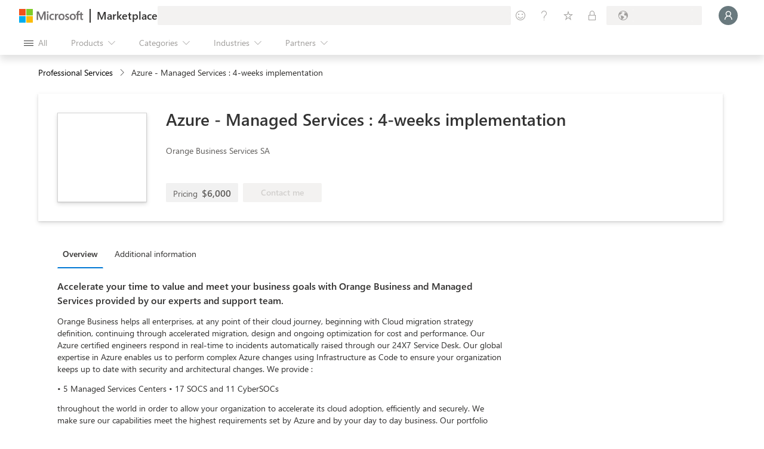

--- FILE ---
content_type: text/css
request_url: https://marketplace.microsoft.com/staticstorage/20260126.1/appSource/client.20260126.1.css
body_size: 78389
content:
/*! For license information please see https://marketplace.microsoft.com/NOTICE.txt */
@keyframes ms-motion-fadeOut{0%{opacity:1}to{opacity:0}}@keyframes ms-motion-scaleDownIn{0%{transform:scale(1.15)}to{transform:scale(1)}}@keyframes ms-motion-scaleDownOut{0%{transform:scale(1)}to{transform:scale(.9)}}@keyframes ms-motion-slideLeftOut{0%{transform:translate(0,0)}to{transform:translate(-48px)}}@keyframes ms-motion-slideRightOut{0%{transform:translate(0,0)}to{transform:translate(48px)}}@keyframes ms-motion-slideLeftIn{0%{transform:translate(48px)}to{transform:translate(0,0)}}@keyframes ms-motion-slideRightIn{0%{transform:translate(-48px)}to{transform:translate(0,0)}}@keyframes ms-motion-slideUpOut{0%{transform:translate(0,0)}to{transform:translateY(-48px)}}@keyframes ms-motion-slideDownOut{0%{transform:translate(0,0)}to{transform:translateY(48px)}}@keyframes ms-motion-slideUpIn{0%{transform:translateY(48px)}to{transform:translate(0,0)}}@keyframes ms-motion-slideDownIn{0%{transform:translateY(-48px)}to{transform:translate(0,0)}}.ms-motion-fadeIn{animation:.1s cubic-bezier(0,0,1,1) both ms-motion-fadeIn}.ms-motion-fadeOut{animation:.1s cubic-bezier(0,0,1,1) both ms-motion-fadeOut}.ms-motion-scaleDownIn{animation:.3s cubic-bezier(.1,.9,.2,1) both ms-motion-scaleDownIn,.1s cubic-bezier(0,0,1,1) both ms-motion-fadeIn}.ms-motion-scaleDownOut{animation:.3s cubic-bezier(.1,.9,.2,1) both ms-motion-scaleDownOut,.1s cubic-bezier(0,0,1,1) both ms-motion-fadeOut}[dir=ltr] .ms-motion-slideLeftOut{animation:.1s cubic-bezier(.9,.1,1,.2) both ms-motion-slideLeftOut,.1s cubic-bezier(0,0,1,1) both ms-motion-fadeOut}[dir=rtl] .ms-motion-slideLeftOut{animation:.1s cubic-bezier(.9,.1,1,.2) both ms-motion-slideRightOut,.1s cubic-bezier(0,0,1,1) both ms-motion-fadeOut}[dir=ltr] .ms-motion-slideRightOut{animation:.1s cubic-bezier(.9,.1,1,.2) both ms-motion-slideRightOut,.1s cubic-bezier(0,0,1,1) both ms-motion-fadeOut}[dir=rtl] .ms-motion-slideRightOut{animation:.1s cubic-bezier(.9,.1,1,.2) both ms-motion-slideLeftOut,.1s cubic-bezier(0,0,1,1) both ms-motion-fadeOut}[dir=ltr] .ms-motion-slideLeftIn{animation:.1s cubic-bezier(.1,.9,.2,1) both ms-motion-slideLeftIn,.1s cubic-bezier(0,0,1,1) both ms-motion-fadeIn}[dir=rtl] .ms-motion-slideLeftIn{animation:.1s cubic-bezier(.1,.9,.2,1) both ms-motion-slideRightIn,.1s cubic-bezier(0,0,1,1) both ms-motion-fadeIn}[dir=ltr] .ms-motion-slideRightIn{animation:.1s cubic-bezier(.1,.9,.2,1) both ms-motion-slideRightIn,.1s cubic-bezier(0,0,1,1) both ms-motion-fadeIn}[dir=rtl] .ms-motion-slideRightIn{animation:.1s cubic-bezier(.1,.9,.2,1) both ms-motion-slideLeftIn,.1s cubic-bezier(0,0,1,1) both ms-motion-fadeIn}.ms-motion-slideUpOut{animation:.1s cubic-bezier(.9,.1,1,.2) both ms-motion-slideUpOut,.1s cubic-bezier(0,0,1,1) both ms-motion-fadeOut}.ms-motion-slideDownOut{animation:.1s cubic-bezier(.9,.1,1,.2) both ms-motion-slideDownOut,.1s cubic-bezier(0,0,1,1) both ms-motion-fadeOut}.ms-motion-slideUpIn{animation:.1s cubic-bezier(.1,.9,.2,1) both ms-motion-slideUpIn,.1s cubic-bezier(0,0,1,1) both ms-motion-fadeIn}.ms-motion-slideDownIn{animation:.1s cubic-bezier(.1,.9,.2,1) both ms-motion-slideDownIn,.1s cubic-bezier(0,0,1,1) both ms-motion-fadeIn}.ms-BrandIcon--access.ms-BrandIcon--icon16{background-image:url(https://static2.sharepointonline.com/files/fabric/assets/brand-icons/product-fluent/png/access_16x1.png)}.ms-BrandIcon--access.ms-BrandIcon--icon48{background-image:url(https://static2.sharepointonline.com/files/fabric/assets/brand-icons/product-fluent/png/access_48x1.png)}.ms-BrandIcon--access.ms-BrandIcon--icon96{background-image:url(https://static2.sharepointonline.com/files/fabric/assets/brand-icons/product-fluent/png/access_96x1.png)}.ms-BrandIcon--excel.ms-BrandIcon--icon16{background-image:url(https://static2.sharepointonline.com/files/fabric/assets/brand-icons/product-fluent/png/excel_16x1.png)}.ms-BrandIcon--excel.ms-BrandIcon--icon48{background-image:url(https://static2.sharepointonline.com/files/fabric/assets/brand-icons/product-fluent/png/excel_48x1.png)}.ms-BrandIcon--excel.ms-BrandIcon--icon96{background-image:url(https://static2.sharepointonline.com/files/fabric/assets/brand-icons/product-fluent/png/excel_96x1.png)}.ms-BrandIcon--infopath.ms-BrandIcon--icon16{background-image:url(https://static2.sharepointonline.com/files/fabric/assets/brand-icons/product-fluent/png/infopath_16x1.png)}.ms-BrandIcon--infopath.ms-BrandIcon--icon48{background-image:url(https://static2.sharepointonline.com/files/fabric/assets/brand-icons/product-fluent/png/infopath_48x1.png)}.ms-BrandIcon--infopath.ms-BrandIcon--icon96{background-image:url(https://static2.sharepointonline.com/files/fabric/assets/brand-icons/product-fluent/png/infopath_96x1.png)}.ms-BrandIcon--office.ms-BrandIcon--icon16{background-image:url(https://static2.sharepointonline.com/files/fabric/assets/brand-icons/product-fluent/png/office_16x1.png)}.ms-BrandIcon--office.ms-BrandIcon--icon48{background-image:url(https://static2.sharepointonline.com/files/fabric/assets/brand-icons/product-fluent/png/office_48x1.png)}.ms-BrandIcon--office.ms-BrandIcon--icon96{background-image:url(https://static2.sharepointonline.com/files/fabric/assets/brand-icons/product-fluent/png/office_96x1.png)}.ms-BrandIcon--onedrive.ms-BrandIcon--icon16{background-image:url(https://static2.sharepointonline.com/files/fabric/assets/brand-icons/product-fluent/png/onedrive_16x1.png)}.ms-BrandIcon--onedrive.ms-BrandIcon--icon48{background-image:url(https://static2.sharepointonline.com/files/fabric/assets/brand-icons/product-fluent/png/onedrive_48x1.png)}.ms-BrandIcon--onedrive.ms-BrandIcon--icon96{background-image:url(https://static2.sharepointonline.com/files/fabric/assets/brand-icons/product-fluent/png/onedrive_96x1.png)}.ms-BrandIcon--onenote.ms-BrandIcon--icon16{background-image:url(https://static2.sharepointonline.com/files/fabric/assets/brand-icons/product-fluent/png/onenote_16x1.png)}.ms-BrandIcon--onenote.ms-BrandIcon--icon48{background-image:url(https://static2.sharepointonline.com/files/fabric/assets/brand-icons/product-fluent/png/onenote_48x1.png)}.ms-BrandIcon--onenote.ms-BrandIcon--icon96{background-image:url(https://static2.sharepointonline.com/files/fabric/assets/brand-icons/product-fluent/png/onenote_96x1.png)}.ms-BrandIcon--outlook.ms-BrandIcon--icon16{background-image:url(https://static2.sharepointonline.com/files/fabric/assets/brand-icons/product-fluent/png/outlook_16x1.png)}.ms-BrandIcon--outlook.ms-BrandIcon--icon48{background-image:url(https://static2.sharepointonline.com/files/fabric/assets/brand-icons/product-fluent/png/outlook_48x1.png)}.ms-BrandIcon--outlook.ms-BrandIcon--icon96{background-image:url(https://static2.sharepointonline.com/files/fabric/assets/brand-icons/product-fluent/png/outlook_96x1.png)}.ms-BrandIcon--powerpoint.ms-BrandIcon--icon16{background-image:url(https://static2.sharepointonline.com/files/fabric/assets/brand-icons/product-fluent/png/powerpoint_16x1.png)}.ms-BrandIcon--powerpoint.ms-BrandIcon--icon48{background-image:url(https://static2.sharepointonline.com/files/fabric/assets/brand-icons/product-fluent/png/powerpoint_48x1.png)}.ms-BrandIcon--powerpoint.ms-BrandIcon--icon96{background-image:url(https://static2.sharepointonline.com/files/fabric/assets/brand-icons/product-fluent/png/powerpoint_96x1.png)}.ms-BrandIcon--project.ms-BrandIcon--icon16{background-image:url(https://static2.sharepointonline.com/files/fabric/assets/brand-icons/product-fluent/png/project_16x1.png)}.ms-BrandIcon--project.ms-BrandIcon--icon48{background-image:url(https://static2.sharepointonline.com/files/fabric/assets/brand-icons/product-fluent/png/project_48x1.png)}.ms-BrandIcon--project.ms-BrandIcon--icon96{background-image:url(https://static2.sharepointonline.com/files/fabric/assets/brand-icons/product-fluent/png/project_96x1.png)}.ms-BrandIcon--sharepoint.ms-BrandIcon--icon16{background-image:url(https://static2.sharepointonline.com/files/fabric/assets/brand-icons/product-fluent/png/sharepoint_16x1.png)}.ms-BrandIcon--sharepoint.ms-BrandIcon--icon48{background-image:url(https://static2.sharepointonline.com/files/fabric/assets/brand-icons/product-fluent/png/sharepoint_48x1.png)}.ms-BrandIcon--sharepoint.ms-BrandIcon--icon96{background-image:url(https://static2.sharepointonline.com/files/fabric/assets/brand-icons/product-fluent/png/sharepoint_96x1.png)}.ms-BrandIcon--teams.ms-BrandIcon--icon16{background-image:url(https://static2.sharepointonline.com/files/fabric/assets/brand-icons/product-fluent/png/teams_16x1.png)}.ms-BrandIcon--teams.ms-BrandIcon--icon48{background-image:url(https://static2.sharepointonline.com/files/fabric/assets/brand-icons/product-fluent/png/teams_48x1.png)}.ms-BrandIcon--teams.ms-BrandIcon--icon96{background-image:url(https://static2.sharepointonline.com/files/fabric/assets/brand-icons/product-fluent/png/teams_96x1.png)}.ms-BrandIcon--visio.ms-BrandIcon--icon16{background-image:url(https://static2.sharepointonline.com/files/fabric/assets/brand-icons/product-fluent/png/visio_16x1.png)}.ms-BrandIcon--visio.ms-BrandIcon--icon48{background-image:url(https://static2.sharepointonline.com/files/fabric/assets/brand-icons/product-fluent/png/visio_48x1.png)}.ms-BrandIcon--visio.ms-BrandIcon--icon96{background-image:url(https://static2.sharepointonline.com/files/fabric/assets/brand-icons/product-fluent/png/visio_96x1.png)}.ms-BrandIcon--word.ms-BrandIcon--icon16{background-image:url(https://static2.sharepointonline.com/files/fabric/assets/brand-icons/product-fluent/png/word_16x1.png)}.ms-BrandIcon--word.ms-BrandIcon--icon48{background-image:url(https://static2.sharepointonline.com/files/fabric/assets/brand-icons/product-fluent/png/word_48x1.png)}.ms-BrandIcon--word.ms-BrandIcon--icon96{background-image:url(https://static2.sharepointonline.com/files/fabric/assets/brand-icons/product-fluent/png/word_96x1.png)}.ms-BrandIcon--accdb.ms-BrandIcon--icon16{background-image:url(https://spoprod-a.akamaihd.net/files/fabric/assets/item-types-fluent/16/accdb.png)}.ms-BrandIcon--accdb.ms-BrandIcon--icon48{background-image:url(https://spoprod-a.akamaihd.net/files/fabric/assets/item-types-fluent/48/accdb.png)}.ms-BrandIcon--accdb.ms-BrandIcon--icon96{background-image:url(https://spoprod-a.akamaihd.net/files/fabric/assets/item-types-fluent/96/accdb.png)}.ms-BrandIcon--archive.ms-BrandIcon--icon16{background-image:url(https://spoprod-a.akamaihd.net/files/fabric/assets/item-types-fluent/16/archive.png)}.ms-BrandIcon--archive.ms-BrandIcon--icon48{background-image:url(https://spoprod-a.akamaihd.net/files/fabric/assets/item-types-fluent/48/archive.png)}.ms-BrandIcon--archive.ms-BrandIcon--icon96{background-image:url(https://spoprod-a.akamaihd.net/files/fabric/assets/item-types-fluent/96/archive.png)}.ms-BrandIcon--audio.ms-BrandIcon--icon16{background-image:url(https://spoprod-a.akamaihd.net/files/fabric/assets/item-types-fluent/16/audio.png)}.ms-BrandIcon--audio.ms-BrandIcon--icon48{background-image:url(https://spoprod-a.akamaihd.net/files/fabric/assets/item-types-fluent/48/audio.png)}.ms-BrandIcon--audio.ms-BrandIcon--icon96{background-image:url(https://spoprod-a.akamaihd.net/files/fabric/assets/item-types-fluent/96/audio.png)}.ms-BrandIcon--code.ms-BrandIcon--icon16{background-image:url(https://spoprod-a.akamaihd.net/files/fabric/assets/item-types-fluent/16/code.png)}.ms-BrandIcon--code.ms-BrandIcon--icon48{background-image:url(https://spoprod-a.akamaihd.net/files/fabric/assets/item-types-fluent/48/code.png)}.ms-BrandIcon--code.ms-BrandIcon--icon96{background-image:url(https://spoprod-a.akamaihd.net/files/fabric/assets/item-types-fluent/96/code.png)}.ms-BrandIcon--csv.ms-BrandIcon--icon16{background-image:url(https://spoprod-a.akamaihd.net/files/fabric/assets/item-types-fluent/16/csv.png)}.ms-BrandIcon--csv.ms-BrandIcon--icon48{background-image:url(https://spoprod-a.akamaihd.net/files/fabric/assets/item-types-fluent/48/csv.png)}.ms-BrandIcon--csv.ms-BrandIcon--icon96{background-image:url(https://spoprod-a.akamaihd.net/files/fabric/assets/item-types-fluent/96/csv.png)}.ms-BrandIcon--docset.ms-BrandIcon--icon16{background-image:url(https://spoprod-a.akamaihd.net/files/fabric/assets/item-types-fluent/16/docset.png)}.ms-BrandIcon--docset.ms-BrandIcon--icon48{background-image:url(https://spoprod-a.akamaihd.net/files/fabric/assets/item-types-fluent/48/docset.png)}.ms-BrandIcon--docset.ms-BrandIcon--icon96{background-image:url(https://spoprod-a.akamaihd.net/files/fabric/assets/item-types-fluent/96/docset.png)}.ms-BrandIcon--docx.ms-BrandIcon--icon16{background-image:url(https://spoprod-a.akamaihd.net/files/fabric/assets/item-types-fluent/16/docx.png)}.ms-BrandIcon--docx.ms-BrandIcon--icon48{background-image:url(https://spoprod-a.akamaihd.net/files/fabric/assets/item-types-fluent/48/docx.png)}.ms-BrandIcon--docx.ms-BrandIcon--icon96{background-image:url(https://spoprod-a.akamaihd.net/files/fabric/assets/item-types-fluent/96/docx.png)}.ms-BrandIcon--dotx.ms-BrandIcon--icon16{background-image:url(https://spoprod-a.akamaihd.net/files/fabric/assets/item-types-fluent/16/dotx.png)}.ms-BrandIcon--dotx.ms-BrandIcon--icon48{background-image:url(https://spoprod-a.akamaihd.net/files/fabric/assets/item-types-fluent/48/dotx.png)}.ms-BrandIcon--dotx.ms-BrandIcon--icon96{background-image:url(https://spoprod-a.akamaihd.net/files/fabric/assets/item-types-fluent/96/dotx.png)}.ms-BrandIcon--email.ms-BrandIcon--icon16{background-image:url(https://spoprod-a.akamaihd.net/files/fabric/assets/item-types-fluent/16/email.png)}.ms-BrandIcon--email.ms-BrandIcon--icon48{background-image:url(https://spoprod-a.akamaihd.net/files/fabric/assets/item-types-fluent/48/email.png)}.ms-BrandIcon--email.ms-BrandIcon--icon96{background-image:url(https://spoprod-a.akamaihd.net/files/fabric/assets/item-types-fluent/96/email.png)}.ms-BrandIcon--exe.ms-BrandIcon--icon16{background-image:url(https://spoprod-a.akamaihd.net/files/fabric/assets/item-types-fluent/16/exe.png)}.ms-BrandIcon--exe.ms-BrandIcon--icon48{background-image:url(https://spoprod-a.akamaihd.net/files/fabric/assets/item-types-fluent/48/exe.png)}.ms-BrandIcon--exe.ms-BrandIcon--icon96{background-image:url(https://spoprod-a.akamaihd.net/files/fabric/assets/item-types-fluent/96/exe.png)}.ms-BrandIcon--folder.ms-BrandIcon--icon16{background-image:url(https://spoprod-a.akamaihd.net/files/fabric/assets/item-types-fluent/16/folder.png)}.ms-BrandIcon--folder.ms-BrandIcon--icon48{background-image:url(https://spoprod-a.akamaihd.net/files/fabric/assets/item-types-fluent/48/folder.png)}.ms-BrandIcon--folder.ms-BrandIcon--icon96{background-image:url(https://spoprod-a.akamaihd.net/files/fabric/assets/item-types-fluent/96/folder.png)}.ms-BrandIcon--font.ms-BrandIcon--icon16{background-image:url(https://spoprod-a.akamaihd.net/files/fabric/assets/item-types-fluent/16/font.png)}.ms-BrandIcon--font.ms-BrandIcon--icon48{background-image:url(https://spoprod-a.akamaihd.net/files/fabric/assets/item-types-fluent/48/font.png)}.ms-BrandIcon--font.ms-BrandIcon--icon96{background-image:url(https://spoprod-a.akamaihd.net/files/fabric/assets/item-types-fluent/96/font.png)}.ms-BrandIcon--genericfile.ms-BrandIcon--icon16{background-image:url(https://spoprod-a.akamaihd.net/files/fabric/assets/item-types-fluent/16/genericfile.png)}.ms-BrandIcon--genericfile.ms-BrandIcon--icon48{background-image:url(https://spoprod-a.akamaihd.net/files/fabric/assets/item-types-fluent/48/genericfile.png)}.ms-BrandIcon--genericfile.ms-BrandIcon--icon96{background-image:url(https://spoprod-a.akamaihd.net/files/fabric/assets/item-types-fluent/96/genericfile.png)}.ms-BrandIcon--html.ms-BrandIcon--icon16{background-image:url(https://spoprod-a.akamaihd.net/files/fabric/assets/item-types-fluent/16/html.png)}.ms-BrandIcon--html.ms-BrandIcon--icon48{background-image:url(https://spoprod-a.akamaihd.net/files/fabric/assets/item-types-fluent/48/html.png)}.ms-BrandIcon--html.ms-BrandIcon--icon96{background-image:url(https://spoprod-a.akamaihd.net/files/fabric/assets/item-types-fluent/96/html.png)}.ms-BrandIcon--link.ms-BrandIcon--icon16{background-image:url(https://spoprod-a.akamaihd.net/files/fabric/assets/item-types-fluent/16/link.png)}.ms-BrandIcon--link.ms-BrandIcon--icon48{background-image:url(https://spoprod-a.akamaihd.net/files/fabric/assets/item-types-fluent/48/link.png)}.ms-BrandIcon--link.ms-BrandIcon--icon96{background-image:url(https://spoprod-a.akamaihd.net/files/fabric/assets/item-types-fluent/96/link.png)}.ms-BrandIcon--listitem.ms-BrandIcon--icon16{background-image:url(https://spoprod-a.akamaihd.net/files/fabric/assets/item-types-fluent/16/listitem.png)}.ms-BrandIcon--listitem.ms-BrandIcon--icon48{background-image:url(https://spoprod-a.akamaihd.net/files/fabric/assets/item-types-fluent/48/listitem.png)}.ms-BrandIcon--listitem.ms-BrandIcon--icon96{background-image:url(https://spoprod-a.akamaihd.net/files/fabric/assets/item-types-fluent/96/listitem.png)}.ms-BrandIcon--model.ms-BrandIcon--icon16{background-image:url(https://spoprod-a.akamaihd.net/files/fabric/assets/item-types-fluent/16/model.png)}.ms-BrandIcon--model.ms-BrandIcon--icon48{background-image:url(https://spoprod-a.akamaihd.net/files/fabric/assets/item-types-fluent/48/model.png)}.ms-BrandIcon--model.ms-BrandIcon--icon96{background-image:url(https://spoprod-a.akamaihd.net/files/fabric/assets/item-types-fluent/96/model.png)}.ms-BrandIcon--mpp.ms-BrandIcon--icon16{background-image:url(https://spoprod-a.akamaihd.net/files/fabric/assets/item-types-fluent/16/mpp.png)}.ms-BrandIcon--mpp.ms-BrandIcon--icon48{background-image:url(https://spoprod-a.akamaihd.net/files/fabric/assets/item-types-fluent/48/mpp.png)}.ms-BrandIcon--mpp.ms-BrandIcon--icon96{background-image:url(https://spoprod-a.akamaihd.net/files/fabric/assets/item-types-fluent/96/mpp.png)}.ms-BrandIcon--mpt.ms-BrandIcon--icon16{background-image:url(https://spoprod-a.akamaihd.net/files/fabric/assets/item-types-fluent/16/mpt.png)}.ms-BrandIcon--mpt.ms-BrandIcon--icon48{background-image:url(https://spoprod-a.akamaihd.net/files/fabric/assets/item-types-fluent/48/mpt.png)}.ms-BrandIcon--mpt.ms-BrandIcon--icon96{background-image:url(https://spoprod-a.akamaihd.net/files/fabric/assets/item-types-fluent/96/mpt.png)}.ms-BrandIcon--odp.ms-BrandIcon--icon16{background-image:url(https://spoprod-a.akamaihd.net/files/fabric/assets/item-types-fluent/16/odp.png)}.ms-BrandIcon--odp.ms-BrandIcon--icon48{background-image:url(https://spoprod-a.akamaihd.net/files/fabric/assets/item-types-fluent/48/odp.png)}.ms-BrandIcon--odp.ms-BrandIcon--icon96{background-image:url(https://spoprod-a.akamaihd.net/files/fabric/assets/item-types-fluent/96/odp.png)}.ms-BrandIcon--ods.ms-BrandIcon--icon16{background-image:url(https://spoprod-a.akamaihd.net/files/fabric/assets/item-types-fluent/16/ods.png)}.ms-BrandIcon--ods.ms-BrandIcon--icon48{background-image:url(https://spoprod-a.akamaihd.net/files/fabric/assets/item-types-fluent/48/ods.png)}.ms-BrandIcon--ods.ms-BrandIcon--icon96{background-image:url(https://spoprod-a.akamaihd.net/files/fabric/assets/item-types-fluent/96/ods.png)}.ms-BrandIcon--odt.ms-BrandIcon--icon16{background-image:url(https://spoprod-a.akamaihd.net/files/fabric/assets/item-types-fluent/16/odt.png)}.ms-BrandIcon--odt.ms-BrandIcon--icon48{background-image:url(https://spoprod-a.akamaihd.net/files/fabric/assets/item-types-fluent/48/odt.png)}.ms-BrandIcon--odt.ms-BrandIcon--icon96{background-image:url(https://spoprod-a.akamaihd.net/files/fabric/assets/item-types-fluent/96/odt.png)}.ms-BrandIcon--one.ms-BrandIcon--icon16{background-image:url(https://spoprod-a.akamaihd.net/files/fabric/assets/item-types-fluent/16/one.png)}.ms-BrandIcon--one.ms-BrandIcon--icon48{background-image:url(https://spoprod-a.akamaihd.net/files/fabric/assets/item-types-fluent/48/one.png)}.ms-BrandIcon--one.ms-BrandIcon--icon96{background-image:url(https://spoprod-a.akamaihd.net/files/fabric/assets/item-types-fluent/96/one.png)}.ms-BrandIcon--onetoc.ms-BrandIcon--icon16{background-image:url(https://spoprod-a.akamaihd.net/files/fabric/assets/item-types-fluent/16/onetoc.png)}.ms-BrandIcon--onetoc.ms-BrandIcon--icon48{background-image:url(https://spoprod-a.akamaihd.net/files/fabric/assets/item-types-fluent/48/onetoc.png)}.ms-BrandIcon--onetoc.ms-BrandIcon--icon96{background-image:url(https://spoprod-a.akamaihd.net/files/fabric/assets/item-types-fluent/96/onetoc.png)}.ms-BrandIcon--pdf.ms-BrandIcon--icon16{background-image:url(https://spoprod-a.akamaihd.net/files/fabric/assets/item-types-fluent/16/pdf.png)}.ms-BrandIcon--pdf.ms-BrandIcon--icon48{background-image:url(https://spoprod-a.akamaihd.net/files/fabric/assets/item-types-fluent/48/pdf.png)}.ms-BrandIcon--pdf.ms-BrandIcon--icon96{background-image:url(https://spoprod-a.akamaihd.net/files/fabric/assets/item-types-fluent/96/pdf.png)}.ms-BrandIcon--photo.ms-BrandIcon--icon16{background-image:url(https://spoprod-a.akamaihd.net/files/fabric/assets/item-types-fluent/16/photo.png)}.ms-BrandIcon--photo.ms-BrandIcon--icon48{background-image:url(https://spoprod-a.akamaihd.net/files/fabric/assets/item-types-fluent/48/photo.png)}.ms-BrandIcon--photo.ms-BrandIcon--icon96{background-image:url(https://spoprod-a.akamaihd.net/files/fabric/assets/item-types-fluent/96/photo.png)}.ms-BrandIcon--potx.ms-BrandIcon--icon16{background-image:url(https://spoprod-a.akamaihd.net/files/fabric/assets/item-types-fluent/16/potx.png)}.ms-BrandIcon--potx.ms-BrandIcon--icon48{background-image:url(https://spoprod-a.akamaihd.net/files/fabric/assets/item-types-fluent/48/potx.png)}.ms-BrandIcon--potx.ms-BrandIcon--icon96{background-image:url(https://spoprod-a.akamaihd.net/files/fabric/assets/item-types-fluent/96/potx.png)}.ms-BrandIcon--ppsx.ms-BrandIcon--icon16{background-image:url(https://spoprod-a.akamaihd.net/files/fabric/assets/item-types-fluent/16/ppsx.png)}.ms-BrandIcon--ppsx.ms-BrandIcon--icon48{background-image:url(https://spoprod-a.akamaihd.net/files/fabric/assets/item-types-fluent/48/ppsx.png)}.ms-BrandIcon--ppsx.ms-BrandIcon--icon96{background-image:url(https://spoprod-a.akamaihd.net/files/fabric/assets/item-types-fluent/96/ppsx.png)}.ms-BrandIcon--pptx.ms-BrandIcon--icon16{background-image:url(https://spoprod-a.akamaihd.net/files/fabric/assets/item-types-fluent/16/pptx.png)}.ms-BrandIcon--pptx.ms-BrandIcon--icon48{background-image:url(https://spoprod-a.akamaihd.net/files/fabric/assets/item-types-fluent/48/pptx.png)}.ms-BrandIcon--pptx.ms-BrandIcon--icon96{background-image:url(https://spoprod-a.akamaihd.net/files/fabric/assets/item-types-fluent/96/pptx.png)}.ms-BrandIcon--pub.ms-BrandIcon--icon16{background-image:url(https://spoprod-a.akamaihd.net/files/fabric/assets/item-types-fluent/16/pub.png)}.ms-BrandIcon--pub.ms-BrandIcon--icon48{background-image:url(https://spoprod-a.akamaihd.net/files/fabric/assets/item-types-fluent/48/pub.png)}.ms-BrandIcon--pub.ms-BrandIcon--icon96{background-image:url(https://spoprod-a.akamaihd.net/files/fabric/assets/item-types-fluent/96/pub.png)}.ms-BrandIcon--rtf.ms-BrandIcon--icon16{background-image:url(https://spoprod-a.akamaihd.net/files/fabric/assets/item-types-fluent/16/rtf.png)}.ms-BrandIcon--rtf.ms-BrandIcon--icon48{background-image:url(https://spoprod-a.akamaihd.net/files/fabric/assets/item-types-fluent/48/rtf.png)}.ms-BrandIcon--rtf.ms-BrandIcon--icon96{background-image:url(https://spoprod-a.akamaihd.net/files/fabric/assets/item-types-fluent/96/rtf.png)}.ms-BrandIcon--sharedfolder.ms-BrandIcon--icon16{background-image:url(https://spoprod-a.akamaihd.net/files/fabric/assets/item-types-fluent/16/sharedfolder.png)}.ms-BrandIcon--sharedfolder.ms-BrandIcon--icon48{background-image:url(https://spoprod-a.akamaihd.net/files/fabric/assets/item-types-fluent/48/sharedfolder.png)}.ms-BrandIcon--sharedfolder.ms-BrandIcon--icon96{background-image:url(https://spoprod-a.akamaihd.net/files/fabric/assets/item-types-fluent/96/sharedfolder.png)}.ms-BrandIcon--spo.ms-BrandIcon--icon16{background-image:url(https://spoprod-a.akamaihd.net/files/fabric/assets/item-types-fluent/16/spo.png)}.ms-BrandIcon--spo.ms-BrandIcon--icon48{background-image:url(https://spoprod-a.akamaihd.net/files/fabric/assets/item-types-fluent/48/spo.png)}.ms-BrandIcon--spo.ms-BrandIcon--icon96{background-image:url(https://spoprod-a.akamaihd.net/files/fabric/assets/item-types-fluent/96/spo.png)}.ms-BrandIcon--sysfile.ms-BrandIcon--icon16{background-image:url(https://spoprod-a.akamaihd.net/files/fabric/assets/item-types-fluent/16/sysfile.png)}.ms-BrandIcon--sysfile.ms-BrandIcon--icon48{background-image:url(https://spoprod-a.akamaihd.net/files/fabric/assets/item-types-fluent/48/sysfile.png)}.ms-BrandIcon--sysfile.ms-BrandIcon--icon96{background-image:url(https://spoprod-a.akamaihd.net/files/fabric/assets/item-types-fluent/96/sysfile.png)}.ms-BrandIcon--txt.ms-BrandIcon--icon16{background-image:url(https://spoprod-a.akamaihd.net/files/fabric/assets/item-types-fluent/16/txt.png)}.ms-BrandIcon--txt.ms-BrandIcon--icon48{background-image:url(https://spoprod-a.akamaihd.net/files/fabric/assets/item-types-fluent/48/txt.png)}.ms-BrandIcon--txt.ms-BrandIcon--icon96{background-image:url(https://spoprod-a.akamaihd.net/files/fabric/assets/item-types-fluent/96/txt.png)}.ms-BrandIcon--vector.ms-BrandIcon--icon16{background-image:url(https://spoprod-a.akamaihd.net/files/fabric/assets/item-types-fluent/16/vector.png)}.ms-BrandIcon--vector.ms-BrandIcon--icon48{background-image:url(https://spoprod-a.akamaihd.net/files/fabric/assets/item-types-fluent/48/vector.png)}.ms-BrandIcon--vector.ms-BrandIcon--icon96{background-image:url(https://spoprod-a.akamaihd.net/files/fabric/assets/item-types-fluent/96/vector.png)}.ms-BrandIcon--video.ms-BrandIcon--icon16{background-image:url(https://spoprod-a.akamaihd.net/files/fabric/assets/item-types-fluent/16/video.png)}.ms-BrandIcon--video.ms-BrandIcon--icon48{background-image:url(https://spoprod-a.akamaihd.net/files/fabric/assets/item-types-fluent/48/video.png)}.ms-BrandIcon--video.ms-BrandIcon--icon96{background-image:url(https://spoprod-a.akamaihd.net/files/fabric/assets/item-types-fluent/96/video.png)}.ms-BrandIcon--vsdx.ms-BrandIcon--icon16{background-image:url(https://spoprod-a.akamaihd.net/files/fabric/assets/item-types-fluent/16/vsdx.png)}.ms-BrandIcon--vsdx.ms-BrandIcon--icon48{background-image:url(https://spoprod-a.akamaihd.net/files/fabric/assets/item-types-fluent/48/vsdx.png)}.ms-BrandIcon--vsdx.ms-BrandIcon--icon96{background-image:url(https://spoprod-a.akamaihd.net/files/fabric/assets/item-types-fluent/96/vsdx.png)}.ms-BrandIcon--vssx.ms-BrandIcon--icon16{background-image:url(https://spoprod-a.akamaihd.net/files/fabric/assets/item-types-fluent/16/vssx.png)}.ms-BrandIcon--vssx.ms-BrandIcon--icon48{background-image:url(https://spoprod-a.akamaihd.net/files/fabric/assets/item-types-fluent/48/vssx.png)}.ms-BrandIcon--vssx.ms-BrandIcon--icon96{background-image:url(https://spoprod-a.akamaihd.net/files/fabric/assets/item-types-fluent/96/vssx.png)}.ms-BrandIcon--vstx.ms-BrandIcon--icon16{background-image:url(https://spoprod-a.akamaihd.net/files/fabric/assets/item-types-fluent/16/vstx.png)}.ms-BrandIcon--vstx.ms-BrandIcon--icon48{background-image:url(https://spoprod-a.akamaihd.net/files/fabric/assets/item-types-fluent/48/vstx.png)}.ms-BrandIcon--vstx.ms-BrandIcon--icon96{background-image:url(https://spoprod-a.akamaihd.net/files/fabric/assets/item-types-fluent/96/vstx.png)}.ms-BrandIcon--xlsx.ms-BrandIcon--icon16{background-image:url(https://spoprod-a.akamaihd.net/files/fabric/assets/item-types-fluent/16/xlsx.png)}.ms-BrandIcon--xlsx.ms-BrandIcon--icon48{background-image:url(https://spoprod-a.akamaihd.net/files/fabric/assets/item-types-fluent/48/xlsx.png)}.ms-BrandIcon--xlsx.ms-BrandIcon--icon96{background-image:url(https://spoprod-a.akamaihd.net/files/fabric/assets/item-types-fluent/96/xlsx.png)}.ms-BrandIcon--xltx.ms-BrandIcon--icon16{background-image:url(https://spoprod-a.akamaihd.net/files/fabric/assets/item-types-fluent/16/xltx.png)}.ms-BrandIcon--xltx.ms-BrandIcon--icon48{background-image:url(https://spoprod-a.akamaihd.net/files/fabric/assets/item-types-fluent/48/xltx.png)}.ms-BrandIcon--xltx.ms-BrandIcon--icon96{background-image:url(https://spoprod-a.akamaihd.net/files/fabric/assets/item-types-fluent/96/xltx.png)}.ms-BrandIcon--xml.ms-BrandIcon--icon16{background-image:url(https://spoprod-a.akamaihd.net/files/fabric/assets/item-types-fluent/16/xml.png)}.ms-BrandIcon--xml.ms-BrandIcon--icon48{background-image:url(https://spoprod-a.akamaihd.net/files/fabric/assets/item-types-fluent/48/xml.png)}.ms-BrandIcon--xml.ms-BrandIcon--icon96{background-image:url(https://spoprod-a.akamaihd.net/files/fabric/assets/item-types-fluent/96/xml.png)}.ms-BrandIcon--xsn.ms-BrandIcon--icon16{background-image:url(https://spoprod-a.akamaihd.net/files/fabric/assets/item-types-fluent/16/xsn.png)}.ms-BrandIcon--xsn.ms-BrandIcon--icon48{background-image:url(https://spoprod-a.akamaihd.net/files/fabric/assets/item-types-fluent/48/xsn.png)}.ms-BrandIcon--xsn.ms-BrandIcon--icon96{background-image:url(https://spoprod-a.akamaihd.net/files/fabric/assets/item-types-fluent/96/xsn.png)}.ms-BrandIcon--zip.ms-BrandIcon--icon16{background-image:url(https://spoprod-a.akamaihd.net/files/fabric/assets/item-types-fluent/16/zip.png)}.ms-BrandIcon--zip.ms-BrandIcon--icon48{background-image:url(https://spoprod-a.akamaihd.net/files/fabric/assets/item-types-fluent/48/zip.png)}.ms-BrandIcon--zip.ms-BrandIcon--icon96{background-image:url(https://spoprod-a.akamaihd.net/files/fabric/assets/item-types-fluent/96/zip.png)}.ms-BrandIcon--icon16{background-size:100% 100%;width:16px;height:16px}.ms-BrandIcon--icon48{background-size:100% 100%;width:48px;height:48px}.ms-BrandIcon--icon96{background-size:100% 100%;width:96px;height:96px}@media only screen and (-webkit-min-device-pixel-ratio:1.5),only screen and (min-resolution:144dpi){.ms-BrandIcon--access.ms-BrandIcon--icon16{background-image:url(https://static2.sharepointonline.com/files/fabric/assets/brand-icons/product-fluent/png/access_16x1_5.png)}.ms-BrandIcon--access.ms-BrandIcon--icon48{background-image:url(https://static2.sharepointonline.com/files/fabric/assets/brand-icons/product-fluent/png/access_48x1_5.png)}.ms-BrandIcon--access.ms-BrandIcon--icon96{background-image:url(https://static2.sharepointonline.com/files/fabric/assets/brand-icons/product-fluent/png/access_96x1_5.png)}.ms-BrandIcon--excel.ms-BrandIcon--icon16{background-image:url(https://static2.sharepointonline.com/files/fabric/assets/brand-icons/product-fluent/png/excel_16x1_5.png)}.ms-BrandIcon--excel.ms-BrandIcon--icon48{background-image:url(https://static2.sharepointonline.com/files/fabric/assets/brand-icons/product-fluent/png/excel_48x1_5.png)}.ms-BrandIcon--excel.ms-BrandIcon--icon96{background-image:url(https://static2.sharepointonline.com/files/fabric/assets/brand-icons/product-fluent/png/excel_96x1_5.png)}.ms-BrandIcon--infopath.ms-BrandIcon--icon16{background-image:url(https://static2.sharepointonline.com/files/fabric/assets/brand-icons/product-fluent/png/infopath_16x1_5.png)}.ms-BrandIcon--infopath.ms-BrandIcon--icon48{background-image:url(https://static2.sharepointonline.com/files/fabric/assets/brand-icons/product-fluent/png/infopath_48x1_5.png)}.ms-BrandIcon--infopath.ms-BrandIcon--icon96{background-image:url(https://static2.sharepointonline.com/files/fabric/assets/brand-icons/product-fluent/png/infopath_96x1_5.png)}.ms-BrandIcon--office.ms-BrandIcon--icon16{background-image:url(https://static2.sharepointonline.com/files/fabric/assets/brand-icons/product-fluent/png/office_16x1_5.png)}.ms-BrandIcon--office.ms-BrandIcon--icon48{background-image:url(https://static2.sharepointonline.com/files/fabric/assets/brand-icons/product-fluent/png/office_48x1_5.png)}.ms-BrandIcon--office.ms-BrandIcon--icon96{background-image:url(https://static2.sharepointonline.com/files/fabric/assets/brand-icons/product-fluent/png/office_96x1_5.png)}.ms-BrandIcon--onedrive.ms-BrandIcon--icon16{background-image:url(https://static2.sharepointonline.com/files/fabric/assets/brand-icons/product-fluent/png/onedrive_16x1_5.png)}.ms-BrandIcon--onedrive.ms-BrandIcon--icon48{background-image:url(https://static2.sharepointonline.com/files/fabric/assets/brand-icons/product-fluent/png/onedrive_48x1_5.png)}.ms-BrandIcon--onedrive.ms-BrandIcon--icon96{background-image:url(https://static2.sharepointonline.com/files/fabric/assets/brand-icons/product-fluent/png/onedrive_96x1_5.png)}.ms-BrandIcon--onenote.ms-BrandIcon--icon16{background-image:url(https://static2.sharepointonline.com/files/fabric/assets/brand-icons/product-fluent/png/onenote_16x1_5.png)}.ms-BrandIcon--onenote.ms-BrandIcon--icon48{background-image:url(https://static2.sharepointonline.com/files/fabric/assets/brand-icons/product-fluent/png/onenote_48x1_5.png)}.ms-BrandIcon--onenote.ms-BrandIcon--icon96{background-image:url(https://static2.sharepointonline.com/files/fabric/assets/brand-icons/product-fluent/png/onenote_96x1_5.png)}.ms-BrandIcon--outlook.ms-BrandIcon--icon16{background-image:url(https://static2.sharepointonline.com/files/fabric/assets/brand-icons/product-fluent/png/outlook_16x1_5.png)}.ms-BrandIcon--outlook.ms-BrandIcon--icon48{background-image:url(https://static2.sharepointonline.com/files/fabric/assets/brand-icons/product-fluent/png/outlook_48x1_5.png)}.ms-BrandIcon--outlook.ms-BrandIcon--icon96{background-image:url(https://static2.sharepointonline.com/files/fabric/assets/brand-icons/product-fluent/png/outlook_96x1_5.png)}.ms-BrandIcon--powerpoint.ms-BrandIcon--icon16{background-image:url(https://static2.sharepointonline.com/files/fabric/assets/brand-icons/product-fluent/png/powerpoint_16x1_5.png)}.ms-BrandIcon--powerpoint.ms-BrandIcon--icon48{background-image:url(https://static2.sharepointonline.com/files/fabric/assets/brand-icons/product-fluent/png/powerpoint_48x1_5.png)}.ms-BrandIcon--powerpoint.ms-BrandIcon--icon96{background-image:url(https://static2.sharepointonline.com/files/fabric/assets/brand-icons/product-fluent/png/powerpoint_96x1_5.png)}.ms-BrandIcon--project.ms-BrandIcon--icon16{background-image:url(https://static2.sharepointonline.com/files/fabric/assets/brand-icons/product-fluent/png/project_16x1_5.png)}.ms-BrandIcon--project.ms-BrandIcon--icon48{background-image:url(https://static2.sharepointonline.com/files/fabric/assets/brand-icons/product-fluent/png/project_48x1_5.png)}.ms-BrandIcon--project.ms-BrandIcon--icon96{background-image:url(https://static2.sharepointonline.com/files/fabric/assets/brand-icons/product-fluent/png/project_96x1_5.png)}.ms-BrandIcon--sharepoint.ms-BrandIcon--icon16{background-image:url(https://static2.sharepointonline.com/files/fabric/assets/brand-icons/product-fluent/png/sharepoint_16x1_5.png)}.ms-BrandIcon--sharepoint.ms-BrandIcon--icon48{background-image:url(https://static2.sharepointonline.com/files/fabric/assets/brand-icons/product-fluent/png/sharepoint_48x1_5.png)}.ms-BrandIcon--sharepoint.ms-BrandIcon--icon96{background-image:url(https://static2.sharepointonline.com/files/fabric/assets/brand-icons/product-fluent/png/sharepoint_96x1_5.png)}.ms-BrandIcon--teams.ms-BrandIcon--icon16{background-image:url(https://static2.sharepointonline.com/files/fabric/assets/brand-icons/product-fluent/png/teams_16x1_5.png)}.ms-BrandIcon--teams.ms-BrandIcon--icon48{background-image:url(https://static2.sharepointonline.com/files/fabric/assets/brand-icons/product-fluent/png/teams_48x1_5.png)}.ms-BrandIcon--teams.ms-BrandIcon--icon96{background-image:url(https://static2.sharepointonline.com/files/fabric/assets/brand-icons/product-fluent/png/teams_96x1_5.png)}.ms-BrandIcon--visio.ms-BrandIcon--icon16{background-image:url(https://static2.sharepointonline.com/files/fabric/assets/brand-icons/product-fluent/png/visio_16x1_5.png)}.ms-BrandIcon--visio.ms-BrandIcon--icon48{background-image:url(https://static2.sharepointonline.com/files/fabric/assets/brand-icons/product-fluent/png/visio_48x1_5.png)}.ms-BrandIcon--visio.ms-BrandIcon--icon96{background-image:url(https://static2.sharepointonline.com/files/fabric/assets/brand-icons/product-fluent/png/visio_96x1_5.png)}.ms-BrandIcon--word.ms-BrandIcon--icon16{background-image:url(https://static2.sharepointonline.com/files/fabric/assets/brand-icons/product-fluent/png/word_16x1_5.png)}.ms-BrandIcon--word.ms-BrandIcon--icon48{background-image:url(https://static2.sharepointonline.com/files/fabric/assets/brand-icons/product-fluent/png/word_48x1_5.png)}.ms-BrandIcon--word.ms-BrandIcon--icon96{background-image:url(https://static2.sharepointonline.com/files/fabric/assets/brand-icons/product-fluent/png/word_96x1_5.png)}.ms-BrandIcon--accdb.ms-BrandIcon--icon16{background-image:url(https://spoprod-a.akamaihd.net/files/fabric/assets/item-types-fluent/16_1.5x/accdb.png)}.ms-BrandIcon--accdb.ms-BrandIcon--icon48{background-image:url(https://spoprod-a.akamaihd.net/files/fabric/assets/item-types-fluent/48_1.5x/accdb.png)}.ms-BrandIcon--accdb.ms-BrandIcon--icon96{background-image:url(https://spoprod-a.akamaihd.net/files/fabric/assets/item-types-fluent/96_1.5x/accdb.png)}.ms-BrandIcon--archive.ms-BrandIcon--icon16{background-image:url(https://spoprod-a.akamaihd.net/files/fabric/assets/item-types-fluent/16_1.5x/archive.png)}.ms-BrandIcon--archive.ms-BrandIcon--icon48{background-image:url(https://spoprod-a.akamaihd.net/files/fabric/assets/item-types-fluent/48_1.5x/archive.png)}.ms-BrandIcon--archive.ms-BrandIcon--icon96{background-image:url(https://spoprod-a.akamaihd.net/files/fabric/assets/item-types-fluent/96_1.5x/archive.png)}.ms-BrandIcon--audio.ms-BrandIcon--icon16{background-image:url(https://spoprod-a.akamaihd.net/files/fabric/assets/item-types-fluent/16_1.5x/audio.png)}.ms-BrandIcon--audio.ms-BrandIcon--icon48{background-image:url(https://spoprod-a.akamaihd.net/files/fabric/assets/item-types-fluent/48_1.5x/audio.png)}.ms-BrandIcon--audio.ms-BrandIcon--icon96{background-image:url(https://spoprod-a.akamaihd.net/files/fabric/assets/item-types-fluent/96_1.5x/audio.png)}.ms-BrandIcon--code.ms-BrandIcon--icon16{background-image:url(https://spoprod-a.akamaihd.net/files/fabric/assets/item-types-fluent/16_1.5x/code.png)}.ms-BrandIcon--code.ms-BrandIcon--icon48{background-image:url(https://spoprod-a.akamaihd.net/files/fabric/assets/item-types-fluent/48_1.5x/code.png)}.ms-BrandIcon--code.ms-BrandIcon--icon96{background-image:url(https://spoprod-a.akamaihd.net/files/fabric/assets/item-types-fluent/96_1.5x/code.png)}.ms-BrandIcon--csv.ms-BrandIcon--icon16{background-image:url(https://spoprod-a.akamaihd.net/files/fabric/assets/item-types-fluent/16_1.5x/csv.png)}.ms-BrandIcon--csv.ms-BrandIcon--icon48{background-image:url(https://spoprod-a.akamaihd.net/files/fabric/assets/item-types-fluent/48_1.5x/csv.png)}.ms-BrandIcon--csv.ms-BrandIcon--icon96{background-image:url(https://spoprod-a.akamaihd.net/files/fabric/assets/item-types-fluent/96_1.5x/csv.png)}.ms-BrandIcon--docset.ms-BrandIcon--icon16{background-image:url(https://spoprod-a.akamaihd.net/files/fabric/assets/item-types-fluent/16_1.5x/docset.png)}.ms-BrandIcon--docset.ms-BrandIcon--icon48{background-image:url(https://spoprod-a.akamaihd.net/files/fabric/assets/item-types-fluent/48_1.5x/docset.png)}.ms-BrandIcon--docset.ms-BrandIcon--icon96{background-image:url(https://spoprod-a.akamaihd.net/files/fabric/assets/item-types-fluent/96_1.5x/docset.png)}.ms-BrandIcon--docx.ms-BrandIcon--icon16{background-image:url(https://spoprod-a.akamaihd.net/files/fabric/assets/item-types-fluent/16_1.5x/docx.png)}.ms-BrandIcon--docx.ms-BrandIcon--icon48{background-image:url(https://spoprod-a.akamaihd.net/files/fabric/assets/item-types-fluent/48_1.5x/docx.png)}.ms-BrandIcon--docx.ms-BrandIcon--icon96{background-image:url(https://spoprod-a.akamaihd.net/files/fabric/assets/item-types-fluent/96_1.5x/docx.png)}.ms-BrandIcon--dotx.ms-BrandIcon--icon16{background-image:url(https://spoprod-a.akamaihd.net/files/fabric/assets/item-types-fluent/16_1.5x/dotx.png)}.ms-BrandIcon--dotx.ms-BrandIcon--icon48{background-image:url(https://spoprod-a.akamaihd.net/files/fabric/assets/item-types-fluent/48_1.5x/dotx.png)}.ms-BrandIcon--dotx.ms-BrandIcon--icon96{background-image:url(https://spoprod-a.akamaihd.net/files/fabric/assets/item-types-fluent/96_1.5x/dotx.png)}.ms-BrandIcon--email.ms-BrandIcon--icon16{background-image:url(https://spoprod-a.akamaihd.net/files/fabric/assets/item-types-fluent/16_1.5x/email.png)}.ms-BrandIcon--email.ms-BrandIcon--icon48{background-image:url(https://spoprod-a.akamaihd.net/files/fabric/assets/item-types-fluent/48_1.5x/email.png)}.ms-BrandIcon--email.ms-BrandIcon--icon96{background-image:url(https://spoprod-a.akamaihd.net/files/fabric/assets/item-types-fluent/96_1.5x/email.png)}.ms-BrandIcon--exe.ms-BrandIcon--icon16{background-image:url(https://spoprod-a.akamaihd.net/files/fabric/assets/item-types-fluent/16_1.5x/exe.png)}.ms-BrandIcon--exe.ms-BrandIcon--icon48{background-image:url(https://spoprod-a.akamaihd.net/files/fabric/assets/item-types-fluent/48_1.5x/exe.png)}.ms-BrandIcon--exe.ms-BrandIcon--icon96{background-image:url(https://spoprod-a.akamaihd.net/files/fabric/assets/item-types-fluent/96_1.5x/exe.png)}.ms-BrandIcon--folder.ms-BrandIcon--icon16{background-image:url(https://spoprod-a.akamaihd.net/files/fabric/assets/item-types-fluent/16_1.5x/folder.png)}.ms-BrandIcon--folder.ms-BrandIcon--icon48{background-image:url(https://spoprod-a.akamaihd.net/files/fabric/assets/item-types-fluent/48_1.5x/folder.png)}.ms-BrandIcon--folder.ms-BrandIcon--icon96{background-image:url(https://spoprod-a.akamaihd.net/files/fabric/assets/item-types-fluent/96_1.5x/folder.png)}.ms-BrandIcon--font.ms-BrandIcon--icon16{background-image:url(https://spoprod-a.akamaihd.net/files/fabric/assets/item-types-fluent/16_1.5x/font.png)}.ms-BrandIcon--font.ms-BrandIcon--icon48{background-image:url(https://spoprod-a.akamaihd.net/files/fabric/assets/item-types-fluent/48_1.5x/font.png)}.ms-BrandIcon--font.ms-BrandIcon--icon96{background-image:url(https://spoprod-a.akamaihd.net/files/fabric/assets/item-types-fluent/96_1.5x/font.png)}.ms-BrandIcon--genericfile.ms-BrandIcon--icon16{background-image:url(https://spoprod-a.akamaihd.net/files/fabric/assets/item-types-fluent/16_1.5x/genericfile.png)}.ms-BrandIcon--genericfile.ms-BrandIcon--icon48{background-image:url(https://spoprod-a.akamaihd.net/files/fabric/assets/item-types-fluent/48_1.5x/genericfile.png)}.ms-BrandIcon--genericfile.ms-BrandIcon--icon96{background-image:url(https://spoprod-a.akamaihd.net/files/fabric/assets/item-types-fluent/96_1.5x/genericfile.png)}.ms-BrandIcon--html.ms-BrandIcon--icon16{background-image:url(https://spoprod-a.akamaihd.net/files/fabric/assets/item-types-fluent/16_1.5x/html.png)}.ms-BrandIcon--html.ms-BrandIcon--icon48{background-image:url(https://spoprod-a.akamaihd.net/files/fabric/assets/item-types-fluent/48_1.5x/html.png)}.ms-BrandIcon--html.ms-BrandIcon--icon96{background-image:url(https://spoprod-a.akamaihd.net/files/fabric/assets/item-types-fluent/96_1.5x/html.png)}.ms-BrandIcon--link.ms-BrandIcon--icon16{background-image:url(https://spoprod-a.akamaihd.net/files/fabric/assets/item-types-fluent/16_1.5x/link.png)}.ms-BrandIcon--link.ms-BrandIcon--icon48{background-image:url(https://spoprod-a.akamaihd.net/files/fabric/assets/item-types-fluent/48_1.5x/link.png)}.ms-BrandIcon--link.ms-BrandIcon--icon96{background-image:url(https://spoprod-a.akamaihd.net/files/fabric/assets/item-types-fluent/96_1.5x/link.png)}.ms-BrandIcon--listitem.ms-BrandIcon--icon16{background-image:url(https://spoprod-a.akamaihd.net/files/fabric/assets/item-types-fluent/16_1.5x/listitem.png)}.ms-BrandIcon--listitem.ms-BrandIcon--icon48{background-image:url(https://spoprod-a.akamaihd.net/files/fabric/assets/item-types-fluent/48_1.5x/listitem.png)}.ms-BrandIcon--listitem.ms-BrandIcon--icon96{background-image:url(https://spoprod-a.akamaihd.net/files/fabric/assets/item-types-fluent/96_1.5x/listitem.png)}.ms-BrandIcon--model.ms-BrandIcon--icon16{background-image:url(https://spoprod-a.akamaihd.net/files/fabric/assets/item-types-fluent/16_1.5x/model.png)}.ms-BrandIcon--model.ms-BrandIcon--icon48{background-image:url(https://spoprod-a.akamaihd.net/files/fabric/assets/item-types-fluent/48_1.5x/model.png)}.ms-BrandIcon--model.ms-BrandIcon--icon96{background-image:url(https://spoprod-a.akamaihd.net/files/fabric/assets/item-types-fluent/96_1.5x/model.png)}.ms-BrandIcon--mpp.ms-BrandIcon--icon16{background-image:url(https://spoprod-a.akamaihd.net/files/fabric/assets/item-types-fluent/16_1.5x/mpp.png)}.ms-BrandIcon--mpp.ms-BrandIcon--icon48{background-image:url(https://spoprod-a.akamaihd.net/files/fabric/assets/item-types-fluent/48_1.5x/mpp.png)}.ms-BrandIcon--mpp.ms-BrandIcon--icon96{background-image:url(https://spoprod-a.akamaihd.net/files/fabric/assets/item-types-fluent/96_1.5x/mpp.png)}.ms-BrandIcon--mpt.ms-BrandIcon--icon16{background-image:url(https://spoprod-a.akamaihd.net/files/fabric/assets/item-types-fluent/16_1.5x/mpt.png)}.ms-BrandIcon--mpt.ms-BrandIcon--icon48{background-image:url(https://spoprod-a.akamaihd.net/files/fabric/assets/item-types-fluent/48_1.5x/mpt.png)}.ms-BrandIcon--mpt.ms-BrandIcon--icon96{background-image:url(https://spoprod-a.akamaihd.net/files/fabric/assets/item-types-fluent/96_1.5x/mpt.png)}.ms-BrandIcon--odp.ms-BrandIcon--icon16{background-image:url(https://spoprod-a.akamaihd.net/files/fabric/assets/item-types-fluent/16_1.5x/odp.png)}.ms-BrandIcon--odp.ms-BrandIcon--icon48{background-image:url(https://spoprod-a.akamaihd.net/files/fabric/assets/item-types-fluent/48_1.5x/odp.png)}.ms-BrandIcon--odp.ms-BrandIcon--icon96{background-image:url(https://spoprod-a.akamaihd.net/files/fabric/assets/item-types-fluent/96_1.5x/odp.png)}.ms-BrandIcon--ods.ms-BrandIcon--icon16{background-image:url(https://spoprod-a.akamaihd.net/files/fabric/assets/item-types-fluent/16_1.5x/ods.png)}.ms-BrandIcon--ods.ms-BrandIcon--icon48{background-image:url(https://spoprod-a.akamaihd.net/files/fabric/assets/item-types-fluent/48_1.5x/ods.png)}.ms-BrandIcon--ods.ms-BrandIcon--icon96{background-image:url(https://spoprod-a.akamaihd.net/files/fabric/assets/item-types-fluent/96_1.5x/ods.png)}.ms-BrandIcon--odt.ms-BrandIcon--icon16{background-image:url(https://spoprod-a.akamaihd.net/files/fabric/assets/item-types-fluent/16_1.5x/odt.png)}.ms-BrandIcon--odt.ms-BrandIcon--icon48{background-image:url(https://spoprod-a.akamaihd.net/files/fabric/assets/item-types-fluent/48_1.5x/odt.png)}.ms-BrandIcon--odt.ms-BrandIcon--icon96{background-image:url(https://spoprod-a.akamaihd.net/files/fabric/assets/item-types-fluent/96_1.5x/odt.png)}.ms-BrandIcon--one.ms-BrandIcon--icon16{background-image:url(https://spoprod-a.akamaihd.net/files/fabric/assets/item-types-fluent/16_1.5x/one.png)}.ms-BrandIcon--one.ms-BrandIcon--icon48{background-image:url(https://spoprod-a.akamaihd.net/files/fabric/assets/item-types-fluent/48_1.5x/one.png)}.ms-BrandIcon--one.ms-BrandIcon--icon96{background-image:url(https://spoprod-a.akamaihd.net/files/fabric/assets/item-types-fluent/96_1.5x/one.png)}.ms-BrandIcon--onetoc.ms-BrandIcon--icon16{background-image:url(https://spoprod-a.akamaihd.net/files/fabric/assets/item-types-fluent/16_1.5x/onetoc.png)}.ms-BrandIcon--onetoc.ms-BrandIcon--icon48{background-image:url(https://spoprod-a.akamaihd.net/files/fabric/assets/item-types-fluent/48_1.5x/onetoc.png)}.ms-BrandIcon--onetoc.ms-BrandIcon--icon96{background-image:url(https://spoprod-a.akamaihd.net/files/fabric/assets/item-types-fluent/96_1.5x/onetoc.png)}.ms-BrandIcon--pdf.ms-BrandIcon--icon16{background-image:url(https://spoprod-a.akamaihd.net/files/fabric/assets/item-types-fluent/16_1.5x/pdf.png)}.ms-BrandIcon--pdf.ms-BrandIcon--icon48{background-image:url(https://spoprod-a.akamaihd.net/files/fabric/assets/item-types-fluent/48_1.5x/pdf.png)}.ms-BrandIcon--pdf.ms-BrandIcon--icon96{background-image:url(https://spoprod-a.akamaihd.net/files/fabric/assets/item-types-fluent/96_1.5x/pdf.png)}.ms-BrandIcon--photo.ms-BrandIcon--icon16{background-image:url(https://spoprod-a.akamaihd.net/files/fabric/assets/item-types-fluent/16_1.5x/photo.png)}.ms-BrandIcon--photo.ms-BrandIcon--icon48{background-image:url(https://spoprod-a.akamaihd.net/files/fabric/assets/item-types-fluent/48_1.5x/photo.png)}.ms-BrandIcon--photo.ms-BrandIcon--icon96{background-image:url(https://spoprod-a.akamaihd.net/files/fabric/assets/item-types-fluent/96_1.5x/photo.png)}.ms-BrandIcon--potx.ms-BrandIcon--icon16{background-image:url(https://spoprod-a.akamaihd.net/files/fabric/assets/item-types-fluent/16_1.5x/potx.png)}.ms-BrandIcon--potx.ms-BrandIcon--icon48{background-image:url(https://spoprod-a.akamaihd.net/files/fabric/assets/item-types-fluent/48_1.5x/potx.png)}.ms-BrandIcon--potx.ms-BrandIcon--icon96{background-image:url(https://spoprod-a.akamaihd.net/files/fabric/assets/item-types-fluent/96_1.5x/potx.png)}.ms-BrandIcon--ppsx.ms-BrandIcon--icon16{background-image:url(https://spoprod-a.akamaihd.net/files/fabric/assets/item-types-fluent/16_1.5x/ppsx.png)}.ms-BrandIcon--ppsx.ms-BrandIcon--icon48{background-image:url(https://spoprod-a.akamaihd.net/files/fabric/assets/item-types-fluent/48_1.5x/ppsx.png)}.ms-BrandIcon--ppsx.ms-BrandIcon--icon96{background-image:url(https://spoprod-a.akamaihd.net/files/fabric/assets/item-types-fluent/96_1.5x/ppsx.png)}.ms-BrandIcon--pptx.ms-BrandIcon--icon16{background-image:url(https://spoprod-a.akamaihd.net/files/fabric/assets/item-types-fluent/16_1.5x/pptx.png)}.ms-BrandIcon--pptx.ms-BrandIcon--icon48{background-image:url(https://spoprod-a.akamaihd.net/files/fabric/assets/item-types-fluent/48_1.5x/pptx.png)}.ms-BrandIcon--pptx.ms-BrandIcon--icon96{background-image:url(https://spoprod-a.akamaihd.net/files/fabric/assets/item-types-fluent/96_1.5x/pptx.png)}.ms-BrandIcon--pub.ms-BrandIcon--icon16{background-image:url(https://spoprod-a.akamaihd.net/files/fabric/assets/item-types-fluent/16_1.5x/pub.png)}.ms-BrandIcon--pub.ms-BrandIcon--icon48{background-image:url(https://spoprod-a.akamaihd.net/files/fabric/assets/item-types-fluent/48_1.5x/pub.png)}.ms-BrandIcon--pub.ms-BrandIcon--icon96{background-image:url(https://spoprod-a.akamaihd.net/files/fabric/assets/item-types-fluent/96_1.5x/pub.png)}.ms-BrandIcon--rtf.ms-BrandIcon--icon16{background-image:url(https://spoprod-a.akamaihd.net/files/fabric/assets/item-types-fluent/16_1.5x/rtf.png)}.ms-BrandIcon--rtf.ms-BrandIcon--icon48{background-image:url(https://spoprod-a.akamaihd.net/files/fabric/assets/item-types-fluent/48_1.5x/rtf.png)}.ms-BrandIcon--rtf.ms-BrandIcon--icon96{background-image:url(https://spoprod-a.akamaihd.net/files/fabric/assets/item-types-fluent/96_1.5x/rtf.png)}.ms-BrandIcon--sharedfolder.ms-BrandIcon--icon16{background-image:url(https://spoprod-a.akamaihd.net/files/fabric/assets/item-types-fluent/16_1.5x/sharedfolder.png)}.ms-BrandIcon--sharedfolder.ms-BrandIcon--icon48{background-image:url(https://spoprod-a.akamaihd.net/files/fabric/assets/item-types-fluent/48_1.5x/sharedfolder.png)}.ms-BrandIcon--sharedfolder.ms-BrandIcon--icon96{background-image:url(https://spoprod-a.akamaihd.net/files/fabric/assets/item-types-fluent/96_1.5x/sharedfolder.png)}.ms-BrandIcon--spo.ms-BrandIcon--icon16{background-image:url(https://spoprod-a.akamaihd.net/files/fabric/assets/item-types-fluent/16_1.5x/spo.png)}.ms-BrandIcon--spo.ms-BrandIcon--icon48{background-image:url(https://spoprod-a.akamaihd.net/files/fabric/assets/item-types-fluent/48_1.5x/spo.png)}.ms-BrandIcon--spo.ms-BrandIcon--icon96{background-image:url(https://spoprod-a.akamaihd.net/files/fabric/assets/item-types-fluent/96_1.5x/spo.png)}.ms-BrandIcon--sysfile.ms-BrandIcon--icon16{background-image:url(https://spoprod-a.akamaihd.net/files/fabric/assets/item-types-fluent/16_1.5x/sysfile.png)}.ms-BrandIcon--sysfile.ms-BrandIcon--icon48{background-image:url(https://spoprod-a.akamaihd.net/files/fabric/assets/item-types-fluent/48_1.5x/sysfile.png)}.ms-BrandIcon--sysfile.ms-BrandIcon--icon96{background-image:url(https://spoprod-a.akamaihd.net/files/fabric/assets/item-types-fluent/96_1.5x/sysfile.png)}.ms-BrandIcon--txt.ms-BrandIcon--icon16{background-image:url(https://spoprod-a.akamaihd.net/files/fabric/assets/item-types-fluent/16_1.5x/txt.png)}.ms-BrandIcon--txt.ms-BrandIcon--icon48{background-image:url(https://spoprod-a.akamaihd.net/files/fabric/assets/item-types-fluent/48_1.5x/txt.png)}.ms-BrandIcon--txt.ms-BrandIcon--icon96{background-image:url(https://spoprod-a.akamaihd.net/files/fabric/assets/item-types-fluent/96_1.5x/txt.png)}.ms-BrandIcon--vector.ms-BrandIcon--icon16{background-image:url(https://spoprod-a.akamaihd.net/files/fabric/assets/item-types-fluent/16_1.5x/vector.png)}.ms-BrandIcon--vector.ms-BrandIcon--icon48{background-image:url(https://spoprod-a.akamaihd.net/files/fabric/assets/item-types-fluent/48_1.5x/vector.png)}.ms-BrandIcon--vector.ms-BrandIcon--icon96{background-image:url(https://spoprod-a.akamaihd.net/files/fabric/assets/item-types-fluent/96_1.5x/vector.png)}.ms-BrandIcon--video.ms-BrandIcon--icon16{background-image:url(https://spoprod-a.akamaihd.net/files/fabric/assets/item-types-fluent/16_1.5x/video.png)}.ms-BrandIcon--video.ms-BrandIcon--icon48{background-image:url(https://spoprod-a.akamaihd.net/files/fabric/assets/item-types-fluent/48_1.5x/video.png)}.ms-BrandIcon--video.ms-BrandIcon--icon96{background-image:url(https://spoprod-a.akamaihd.net/files/fabric/assets/item-types-fluent/96_1.5x/video.png)}.ms-BrandIcon--vsdx.ms-BrandIcon--icon16{background-image:url(https://spoprod-a.akamaihd.net/files/fabric/assets/item-types-fluent/16_1.5x/vsdx.png)}.ms-BrandIcon--vsdx.ms-BrandIcon--icon48{background-image:url(https://spoprod-a.akamaihd.net/files/fabric/assets/item-types-fluent/48_1.5x/vsdx.png)}.ms-BrandIcon--vsdx.ms-BrandIcon--icon96{background-image:url(https://spoprod-a.akamaihd.net/files/fabric/assets/item-types-fluent/96_1.5x/vsdx.png)}.ms-BrandIcon--vssx.ms-BrandIcon--icon16{background-image:url(https://spoprod-a.akamaihd.net/files/fabric/assets/item-types-fluent/16_1.5x/vssx.png)}.ms-BrandIcon--vssx.ms-BrandIcon--icon48{background-image:url(https://spoprod-a.akamaihd.net/files/fabric/assets/item-types-fluent/48_1.5x/vssx.png)}.ms-BrandIcon--vssx.ms-BrandIcon--icon96{background-image:url(https://spoprod-a.akamaihd.net/files/fabric/assets/item-types-fluent/96_1.5x/vssx.png)}.ms-BrandIcon--vstx.ms-BrandIcon--icon16{background-image:url(https://spoprod-a.akamaihd.net/files/fabric/assets/item-types-fluent/16_1.5x/vstx.png)}.ms-BrandIcon--vstx.ms-BrandIcon--icon48{background-image:url(https://spoprod-a.akamaihd.net/files/fabric/assets/item-types-fluent/48_1.5x/vstx.png)}.ms-BrandIcon--vstx.ms-BrandIcon--icon96{background-image:url(https://spoprod-a.akamaihd.net/files/fabric/assets/item-types-fluent/96_1.5x/vstx.png)}.ms-BrandIcon--xlsx.ms-BrandIcon--icon16{background-image:url(https://spoprod-a.akamaihd.net/files/fabric/assets/item-types-fluent/16_1.5x/xlsx.png)}.ms-BrandIcon--xlsx.ms-BrandIcon--icon48{background-image:url(https://spoprod-a.akamaihd.net/files/fabric/assets/item-types-fluent/48_1.5x/xlsx.png)}.ms-BrandIcon--xlsx.ms-BrandIcon--icon96{background-image:url(https://spoprod-a.akamaihd.net/files/fabric/assets/item-types-fluent/96_1.5x/xlsx.png)}.ms-BrandIcon--xltx.ms-BrandIcon--icon16{background-image:url(https://spoprod-a.akamaihd.net/files/fabric/assets/item-types-fluent/16_1.5x/xltx.png)}.ms-BrandIcon--xltx.ms-BrandIcon--icon48{background-image:url(https://spoprod-a.akamaihd.net/files/fabric/assets/item-types-fluent/48_1.5x/xltx.png)}.ms-BrandIcon--xltx.ms-BrandIcon--icon96{background-image:url(https://spoprod-a.akamaihd.net/files/fabric/assets/item-types-fluent/96_1.5x/xltx.png)}.ms-BrandIcon--xml.ms-BrandIcon--icon16{background-image:url(https://spoprod-a.akamaihd.net/files/fabric/assets/item-types-fluent/16_1.5x/xml.png)}.ms-BrandIcon--xml.ms-BrandIcon--icon48{background-image:url(https://spoprod-a.akamaihd.net/files/fabric/assets/item-types-fluent/48_1.5x/xml.png)}.ms-BrandIcon--xml.ms-BrandIcon--icon96{background-image:url(https://spoprod-a.akamaihd.net/files/fabric/assets/item-types-fluent/96_1.5x/xml.png)}.ms-BrandIcon--xsn.ms-BrandIcon--icon16{background-image:url(https://spoprod-a.akamaihd.net/files/fabric/assets/item-types-fluent/16_1.5x/xsn.png)}.ms-BrandIcon--xsn.ms-BrandIcon--icon48{background-image:url(https://spoprod-a.akamaihd.net/files/fabric/assets/item-types-fluent/48_1.5x/xsn.png)}.ms-BrandIcon--xsn.ms-BrandIcon--icon96{background-image:url(https://spoprod-a.akamaihd.net/files/fabric/assets/item-types-fluent/96_1.5x/xsn.png)}.ms-BrandIcon--zip.ms-BrandIcon--icon16{background-image:url(https://spoprod-a.akamaihd.net/files/fabric/assets/item-types-fluent/16_1.5x/zip.png)}.ms-BrandIcon--zip.ms-BrandIcon--icon48{background-image:url(https://spoprod-a.akamaihd.net/files/fabric/assets/item-types-fluent/48_1.5x/zip.png)}.ms-BrandIcon--zip.ms-BrandIcon--icon96{background-image:url(https://spoprod-a.akamaihd.net/files/fabric/assets/item-types-fluent/96_1.5x/zip.png)}}@media only screen and (-webkit-min-device-pixel-ratio:2),only screen and (min-resolution:192dpi){.ms-BrandIcon--access.ms-BrandIcon--icon16{background-image:url(https://static2.sharepointonline.com/files/fabric/assets/brand-icons/product-fluent/png/access_16x2.png)}.ms-BrandIcon--access.ms-BrandIcon--icon48{background-image:url(https://static2.sharepointonline.com/files/fabric/assets/brand-icons/product-fluent/png/access_48x2.png)}.ms-BrandIcon--access.ms-BrandIcon--icon96{background-image:url(https://static2.sharepointonline.com/files/fabric/assets/brand-icons/product-fluent/png/access_96x2.png)}.ms-BrandIcon--excel.ms-BrandIcon--icon16{background-image:url(https://static2.sharepointonline.com/files/fabric/assets/brand-icons/product-fluent/png/excel_16x2.png)}.ms-BrandIcon--excel.ms-BrandIcon--icon48{background-image:url(https://static2.sharepointonline.com/files/fabric/assets/brand-icons/product-fluent/png/excel_48x2.png)}.ms-BrandIcon--excel.ms-BrandIcon--icon96{background-image:url(https://static2.sharepointonline.com/files/fabric/assets/brand-icons/product-fluent/png/excel_96x2.png)}.ms-BrandIcon--infopath.ms-BrandIcon--icon16{background-image:url(https://static2.sharepointonline.com/files/fabric/assets/brand-icons/product-fluent/png/infopath_16x2.png)}.ms-BrandIcon--infopath.ms-BrandIcon--icon48{background-image:url(https://static2.sharepointonline.com/files/fabric/assets/brand-icons/product-fluent/png/infopath_48x2.png)}.ms-BrandIcon--infopath.ms-BrandIcon--icon96{background-image:url(https://static2.sharepointonline.com/files/fabric/assets/brand-icons/product-fluent/png/infopath_96x2.png)}.ms-BrandIcon--office.ms-BrandIcon--icon16{background-image:url(https://static2.sharepointonline.com/files/fabric/assets/brand-icons/product-fluent/png/office_16x2.png)}.ms-BrandIcon--office.ms-BrandIcon--icon48{background-image:url(https://static2.sharepointonline.com/files/fabric/assets/brand-icons/product-fluent/png/office_48x2.png)}.ms-BrandIcon--office.ms-BrandIcon--icon96{background-image:url(https://static2.sharepointonline.com/files/fabric/assets/brand-icons/product-fluent/png/office_96x2.png)}.ms-BrandIcon--onedrive.ms-BrandIcon--icon16{background-image:url(https://static2.sharepointonline.com/files/fabric/assets/brand-icons/product-fluent/png/onedrive_16x2.png)}.ms-BrandIcon--onedrive.ms-BrandIcon--icon48{background-image:url(https://static2.sharepointonline.com/files/fabric/assets/brand-icons/product-fluent/png/onedrive_48x2.png)}.ms-BrandIcon--onedrive.ms-BrandIcon--icon96{background-image:url(https://static2.sharepointonline.com/files/fabric/assets/brand-icons/product-fluent/png/onedrive_96x2.png)}.ms-BrandIcon--onenote.ms-BrandIcon--icon16{background-image:url(https://static2.sharepointonline.com/files/fabric/assets/brand-icons/product-fluent/png/onenote_16x2.png)}.ms-BrandIcon--onenote.ms-BrandIcon--icon48{background-image:url(https://static2.sharepointonline.com/files/fabric/assets/brand-icons/product-fluent/png/onenote_48x2.png)}.ms-BrandIcon--onenote.ms-BrandIcon--icon96{background-image:url(https://static2.sharepointonline.com/files/fabric/assets/brand-icons/product-fluent/png/onenote_96x2.png)}.ms-BrandIcon--outlook.ms-BrandIcon--icon16{background-image:url(https://static2.sharepointonline.com/files/fabric/assets/brand-icons/product-fluent/png/outlook_16x2.png)}.ms-BrandIcon--outlook.ms-BrandIcon--icon48{background-image:url(https://static2.sharepointonline.com/files/fabric/assets/brand-icons/product-fluent/png/outlook_48x2.png)}.ms-BrandIcon--outlook.ms-BrandIcon--icon96{background-image:url(https://static2.sharepointonline.com/files/fabric/assets/brand-icons/product-fluent/png/outlook_96x2.png)}.ms-BrandIcon--powerpoint.ms-BrandIcon--icon16{background-image:url(https://static2.sharepointonline.com/files/fabric/assets/brand-icons/product-fluent/png/powerpoint_16x2.png)}.ms-BrandIcon--powerpoint.ms-BrandIcon--icon48{background-image:url(https://static2.sharepointonline.com/files/fabric/assets/brand-icons/product-fluent/png/powerpoint_48x2.png)}.ms-BrandIcon--powerpoint.ms-BrandIcon--icon96{background-image:url(https://static2.sharepointonline.com/files/fabric/assets/brand-icons/product-fluent/png/powerpoint_96x2.png)}.ms-BrandIcon--project.ms-BrandIcon--icon16{background-image:url(https://static2.sharepointonline.com/files/fabric/assets/brand-icons/product-fluent/png/project_16x2.png)}.ms-BrandIcon--project.ms-BrandIcon--icon48{background-image:url(https://static2.sharepointonline.com/files/fabric/assets/brand-icons/product-fluent/png/project_48x2.png)}.ms-BrandIcon--project.ms-BrandIcon--icon96{background-image:url(https://static2.sharepointonline.com/files/fabric/assets/brand-icons/product-fluent/png/project_96x2.png)}.ms-BrandIcon--sharepoint.ms-BrandIcon--icon16{background-image:url(https://static2.sharepointonline.com/files/fabric/assets/brand-icons/product-fluent/png/sharepoint_16x2.png)}.ms-BrandIcon--sharepoint.ms-BrandIcon--icon48{background-image:url(https://static2.sharepointonline.com/files/fabric/assets/brand-icons/product-fluent/png/sharepoint_48x2.png)}.ms-BrandIcon--sharepoint.ms-BrandIcon--icon96{background-image:url(https://static2.sharepointonline.com/files/fabric/assets/brand-icons/product-fluent/png/sharepoint_96x2.png)}.ms-BrandIcon--teams.ms-BrandIcon--icon16{background-image:url(https://static2.sharepointonline.com/files/fabric/assets/brand-icons/product-fluent/png/teams_16x2.png)}.ms-BrandIcon--teams.ms-BrandIcon--icon48{background-image:url(https://static2.sharepointonline.com/files/fabric/assets/brand-icons/product-fluent/png/teams_48x2.png)}.ms-BrandIcon--teams.ms-BrandIcon--icon96{background-image:url(https://static2.sharepointonline.com/files/fabric/assets/brand-icons/product-fluent/png/teams_96x2.png)}.ms-BrandIcon--visio.ms-BrandIcon--icon16{background-image:url(https://static2.sharepointonline.com/files/fabric/assets/brand-icons/product-fluent/png/visio_16x2.png)}.ms-BrandIcon--visio.ms-BrandIcon--icon48{background-image:url(https://static2.sharepointonline.com/files/fabric/assets/brand-icons/product-fluent/png/visio_48x2.png)}.ms-BrandIcon--visio.ms-BrandIcon--icon96{background-image:url(https://static2.sharepointonline.com/files/fabric/assets/brand-icons/product-fluent/png/visio_96x2.png)}.ms-BrandIcon--word.ms-BrandIcon--icon16{background-image:url(https://static2.sharepointonline.com/files/fabric/assets/brand-icons/product-fluent/png/word_16x2.png)}.ms-BrandIcon--word.ms-BrandIcon--icon48{background-image:url(https://static2.sharepointonline.com/files/fabric/assets/brand-icons/product-fluent/png/word_48x2.png)}.ms-BrandIcon--word.ms-BrandIcon--icon96{background-image:url(https://static2.sharepointonline.com/files/fabric/assets/brand-icons/product-fluent/png/word_96x2.png)}.ms-BrandIcon--accdb.ms-BrandIcon--icon16{background-image:url(https://spoprod-a.akamaihd.net/files/fabric/assets/item-types-fluent/16_2x/accdb.png)}.ms-BrandIcon--accdb.ms-BrandIcon--icon48{background-image:url(https://spoprod-a.akamaihd.net/files/fabric/assets/item-types-fluent/48_2x/accdb.png)}.ms-BrandIcon--accdb.ms-BrandIcon--icon96{background-image:url(https://spoprod-a.akamaihd.net/files/fabric/assets/item-types-fluent/96_2x/accdb.png)}.ms-BrandIcon--archive.ms-BrandIcon--icon16{background-image:url(https://spoprod-a.akamaihd.net/files/fabric/assets/item-types-fluent/16_2x/archive.png)}.ms-BrandIcon--archive.ms-BrandIcon--icon48{background-image:url(https://spoprod-a.akamaihd.net/files/fabric/assets/item-types-fluent/48_2x/archive.png)}.ms-BrandIcon--archive.ms-BrandIcon--icon96{background-image:url(https://spoprod-a.akamaihd.net/files/fabric/assets/item-types-fluent/96_2x/archive.png)}.ms-BrandIcon--audio.ms-BrandIcon--icon16{background-image:url(https://spoprod-a.akamaihd.net/files/fabric/assets/item-types-fluent/16_2x/audio.png)}.ms-BrandIcon--audio.ms-BrandIcon--icon48{background-image:url(https://spoprod-a.akamaihd.net/files/fabric/assets/item-types-fluent/48_2x/audio.png)}.ms-BrandIcon--audio.ms-BrandIcon--icon96{background-image:url(https://spoprod-a.akamaihd.net/files/fabric/assets/item-types-fluent/96_2x/audio.png)}.ms-BrandIcon--code.ms-BrandIcon--icon16{background-image:url(https://spoprod-a.akamaihd.net/files/fabric/assets/item-types-fluent/16_2x/code.png)}.ms-BrandIcon--code.ms-BrandIcon--icon48{background-image:url(https://spoprod-a.akamaihd.net/files/fabric/assets/item-types-fluent/48_2x/code.png)}.ms-BrandIcon--code.ms-BrandIcon--icon96{background-image:url(https://spoprod-a.akamaihd.net/files/fabric/assets/item-types-fluent/96_2x/code.png)}.ms-BrandIcon--csv.ms-BrandIcon--icon16{background-image:url(https://spoprod-a.akamaihd.net/files/fabric/assets/item-types-fluent/16_2x/csv.png)}.ms-BrandIcon--csv.ms-BrandIcon--icon48{background-image:url(https://spoprod-a.akamaihd.net/files/fabric/assets/item-types-fluent/48_2x/csv.png)}.ms-BrandIcon--csv.ms-BrandIcon--icon96{background-image:url(https://spoprod-a.akamaihd.net/files/fabric/assets/item-types-fluent/96_2x/csv.png)}.ms-BrandIcon--docset.ms-BrandIcon--icon16{background-image:url(https://spoprod-a.akamaihd.net/files/fabric/assets/item-types-fluent/16_2x/docset.png)}.ms-BrandIcon--docset.ms-BrandIcon--icon48{background-image:url(https://spoprod-a.akamaihd.net/files/fabric/assets/item-types-fluent/48_2x/docset.png)}.ms-BrandIcon--docset.ms-BrandIcon--icon96{background-image:url(https://spoprod-a.akamaihd.net/files/fabric/assets/item-types-fluent/96_2x/docset.png)}.ms-BrandIcon--docx.ms-BrandIcon--icon16{background-image:url(https://spoprod-a.akamaihd.net/files/fabric/assets/item-types-fluent/16_2x/docx.png)}.ms-BrandIcon--docx.ms-BrandIcon--icon48{background-image:url(https://spoprod-a.akamaihd.net/files/fabric/assets/item-types-fluent/48_2x/docx.png)}.ms-BrandIcon--docx.ms-BrandIcon--icon96{background-image:url(https://spoprod-a.akamaihd.net/files/fabric/assets/item-types-fluent/96_2x/docx.png)}.ms-BrandIcon--dotx.ms-BrandIcon--icon16{background-image:url(https://spoprod-a.akamaihd.net/files/fabric/assets/item-types-fluent/16_2x/dotx.png)}.ms-BrandIcon--dotx.ms-BrandIcon--icon48{background-image:url(https://spoprod-a.akamaihd.net/files/fabric/assets/item-types-fluent/48_2x/dotx.png)}.ms-BrandIcon--dotx.ms-BrandIcon--icon96{background-image:url(https://spoprod-a.akamaihd.net/files/fabric/assets/item-types-fluent/96_2x/dotx.png)}.ms-BrandIcon--email.ms-BrandIcon--icon16{background-image:url(https://spoprod-a.akamaihd.net/files/fabric/assets/item-types-fluent/16_2x/email.png)}.ms-BrandIcon--email.ms-BrandIcon--icon48{background-image:url(https://spoprod-a.akamaihd.net/files/fabric/assets/item-types-fluent/48_2x/email.png)}.ms-BrandIcon--email.ms-BrandIcon--icon96{background-image:url(https://spoprod-a.akamaihd.net/files/fabric/assets/item-types-fluent/96_2x/email.png)}.ms-BrandIcon--exe.ms-BrandIcon--icon16{background-image:url(https://spoprod-a.akamaihd.net/files/fabric/assets/item-types-fluent/16_2x/exe.png)}.ms-BrandIcon--exe.ms-BrandIcon--icon48{background-image:url(https://spoprod-a.akamaihd.net/files/fabric/assets/item-types-fluent/48_2x/exe.png)}.ms-BrandIcon--exe.ms-BrandIcon--icon96{background-image:url(https://spoprod-a.akamaihd.net/files/fabric/assets/item-types-fluent/96_2x/exe.png)}.ms-BrandIcon--folder.ms-BrandIcon--icon16{background-image:url(https://spoprod-a.akamaihd.net/files/fabric/assets/item-types-fluent/16_2x/folder.png)}.ms-BrandIcon--folder.ms-BrandIcon--icon48{background-image:url(https://spoprod-a.akamaihd.net/files/fabric/assets/item-types-fluent/48_2x/folder.png)}.ms-BrandIcon--folder.ms-BrandIcon--icon96{background-image:url(https://spoprod-a.akamaihd.net/files/fabric/assets/item-types-fluent/96_2x/folder.png)}.ms-BrandIcon--font.ms-BrandIcon--icon16{background-image:url(https://spoprod-a.akamaihd.net/files/fabric/assets/item-types-fluent/16_2x/font.png)}.ms-BrandIcon--font.ms-BrandIcon--icon48{background-image:url(https://spoprod-a.akamaihd.net/files/fabric/assets/item-types-fluent/48_2x/font.png)}.ms-BrandIcon--font.ms-BrandIcon--icon96{background-image:url(https://spoprod-a.akamaihd.net/files/fabric/assets/item-types-fluent/96_2x/font.png)}.ms-BrandIcon--genericfile.ms-BrandIcon--icon16{background-image:url(https://spoprod-a.akamaihd.net/files/fabric/assets/item-types-fluent/16_2x/genericfile.png)}.ms-BrandIcon--genericfile.ms-BrandIcon--icon48{background-image:url(https://spoprod-a.akamaihd.net/files/fabric/assets/item-types-fluent/48_2x/genericfile.png)}.ms-BrandIcon--genericfile.ms-BrandIcon--icon96{background-image:url(https://spoprod-a.akamaihd.net/files/fabric/assets/item-types-fluent/96_2x/genericfile.png)}.ms-BrandIcon--html.ms-BrandIcon--icon16{background-image:url(https://spoprod-a.akamaihd.net/files/fabric/assets/item-types-fluent/16_2x/html.png)}.ms-BrandIcon--html.ms-BrandIcon--icon48{background-image:url(https://spoprod-a.akamaihd.net/files/fabric/assets/item-types-fluent/48_2x/html.png)}.ms-BrandIcon--html.ms-BrandIcon--icon96{background-image:url(https://spoprod-a.akamaihd.net/files/fabric/assets/item-types-fluent/96_2x/html.png)}.ms-BrandIcon--link.ms-BrandIcon--icon16{background-image:url(https://spoprod-a.akamaihd.net/files/fabric/assets/item-types-fluent/16_2x/link.png)}.ms-BrandIcon--link.ms-BrandIcon--icon48{background-image:url(https://spoprod-a.akamaihd.net/files/fabric/assets/item-types-fluent/48_2x/link.png)}.ms-BrandIcon--link.ms-BrandIcon--icon96{background-image:url(https://spoprod-a.akamaihd.net/files/fabric/assets/item-types-fluent/96_2x/link.png)}.ms-BrandIcon--listitem.ms-BrandIcon--icon16{background-image:url(https://spoprod-a.akamaihd.net/files/fabric/assets/item-types-fluent/16_2x/listitem.png)}.ms-BrandIcon--listitem.ms-BrandIcon--icon48{background-image:url(https://spoprod-a.akamaihd.net/files/fabric/assets/item-types-fluent/48_2x/listitem.png)}.ms-BrandIcon--listitem.ms-BrandIcon--icon96{background-image:url(https://spoprod-a.akamaihd.net/files/fabric/assets/item-types-fluent/96_2x/listitem.png)}.ms-BrandIcon--model.ms-BrandIcon--icon16{background-image:url(https://spoprod-a.akamaihd.net/files/fabric/assets/item-types-fluent/16_2x/model.png)}.ms-BrandIcon--model.ms-BrandIcon--icon48{background-image:url(https://spoprod-a.akamaihd.net/files/fabric/assets/item-types-fluent/48_2x/model.png)}.ms-BrandIcon--model.ms-BrandIcon--icon96{background-image:url(https://spoprod-a.akamaihd.net/files/fabric/assets/item-types-fluent/96_2x/model.png)}.ms-BrandIcon--mpp.ms-BrandIcon--icon16{background-image:url(https://spoprod-a.akamaihd.net/files/fabric/assets/item-types-fluent/16_2x/mpp.png)}.ms-BrandIcon--mpp.ms-BrandIcon--icon48{background-image:url(https://spoprod-a.akamaihd.net/files/fabric/assets/item-types-fluent/48_2x/mpp.png)}.ms-BrandIcon--mpp.ms-BrandIcon--icon96{background-image:url(https://spoprod-a.akamaihd.net/files/fabric/assets/item-types-fluent/96_2x/mpp.png)}.ms-BrandIcon--mpt.ms-BrandIcon--icon16{background-image:url(https://spoprod-a.akamaihd.net/files/fabric/assets/item-types-fluent/16_2x/mpt.png)}.ms-BrandIcon--mpt.ms-BrandIcon--icon48{background-image:url(https://spoprod-a.akamaihd.net/files/fabric/assets/item-types-fluent/48_2x/mpt.png)}.ms-BrandIcon--mpt.ms-BrandIcon--icon96{background-image:url(https://spoprod-a.akamaihd.net/files/fabric/assets/item-types-fluent/96_2x/mpt.png)}.ms-BrandIcon--odp.ms-BrandIcon--icon16{background-image:url(https://spoprod-a.akamaihd.net/files/fabric/assets/item-types-fluent/16_2x/odp.png)}.ms-BrandIcon--odp.ms-BrandIcon--icon48{background-image:url(https://spoprod-a.akamaihd.net/files/fabric/assets/item-types-fluent/48_2x/odp.png)}.ms-BrandIcon--odp.ms-BrandIcon--icon96{background-image:url(https://spoprod-a.akamaihd.net/files/fabric/assets/item-types-fluent/96_2x/odp.png)}.ms-BrandIcon--ods.ms-BrandIcon--icon16{background-image:url(https://spoprod-a.akamaihd.net/files/fabric/assets/item-types-fluent/16_2x/ods.png)}.ms-BrandIcon--ods.ms-BrandIcon--icon48{background-image:url(https://spoprod-a.akamaihd.net/files/fabric/assets/item-types-fluent/48_2x/ods.png)}.ms-BrandIcon--ods.ms-BrandIcon--icon96{background-image:url(https://spoprod-a.akamaihd.net/files/fabric/assets/item-types-fluent/96_2x/ods.png)}.ms-BrandIcon--odt.ms-BrandIcon--icon16{background-image:url(https://spoprod-a.akamaihd.net/files/fabric/assets/item-types-fluent/16_2x/odt.png)}.ms-BrandIcon--odt.ms-BrandIcon--icon48{background-image:url(https://spoprod-a.akamaihd.net/files/fabric/assets/item-types-fluent/48_2x/odt.png)}.ms-BrandIcon--odt.ms-BrandIcon--icon96{background-image:url(https://spoprod-a.akamaihd.net/files/fabric/assets/item-types-fluent/96_2x/odt.png)}.ms-BrandIcon--one.ms-BrandIcon--icon16{background-image:url(https://spoprod-a.akamaihd.net/files/fabric/assets/item-types-fluent/16_2x/one.png)}.ms-BrandIcon--one.ms-BrandIcon--icon48{background-image:url(https://spoprod-a.akamaihd.net/files/fabric/assets/item-types-fluent/48_2x/one.png)}.ms-BrandIcon--one.ms-BrandIcon--icon96{background-image:url(https://spoprod-a.akamaihd.net/files/fabric/assets/item-types-fluent/96_2x/one.png)}.ms-BrandIcon--onetoc.ms-BrandIcon--icon16{background-image:url(https://spoprod-a.akamaihd.net/files/fabric/assets/item-types-fluent/16_2x/onetoc.png)}.ms-BrandIcon--onetoc.ms-BrandIcon--icon48{background-image:url(https://spoprod-a.akamaihd.net/files/fabric/assets/item-types-fluent/48_2x/onetoc.png)}.ms-BrandIcon--onetoc.ms-BrandIcon--icon96{background-image:url(https://spoprod-a.akamaihd.net/files/fabric/assets/item-types-fluent/96_2x/onetoc.png)}.ms-BrandIcon--pdf.ms-BrandIcon--icon16{background-image:url(https://spoprod-a.akamaihd.net/files/fabric/assets/item-types-fluent/16_2x/pdf.png)}.ms-BrandIcon--pdf.ms-BrandIcon--icon48{background-image:url(https://spoprod-a.akamaihd.net/files/fabric/assets/item-types-fluent/48_2x/pdf.png)}.ms-BrandIcon--pdf.ms-BrandIcon--icon96{background-image:url(https://spoprod-a.akamaihd.net/files/fabric/assets/item-types-fluent/96_2x/pdf.png)}.ms-BrandIcon--photo.ms-BrandIcon--icon16{background-image:url(https://spoprod-a.akamaihd.net/files/fabric/assets/item-types-fluent/16_2x/photo.png)}.ms-BrandIcon--photo.ms-BrandIcon--icon48{background-image:url(https://spoprod-a.akamaihd.net/files/fabric/assets/item-types-fluent/48_2x/photo.png)}.ms-BrandIcon--photo.ms-BrandIcon--icon96{background-image:url(https://spoprod-a.akamaihd.net/files/fabric/assets/item-types-fluent/96_2x/photo.png)}.ms-BrandIcon--potx.ms-BrandIcon--icon16{background-image:url(https://spoprod-a.akamaihd.net/files/fabric/assets/item-types-fluent/16_2x/potx.png)}.ms-BrandIcon--potx.ms-BrandIcon--icon48{background-image:url(https://spoprod-a.akamaihd.net/files/fabric/assets/item-types-fluent/48_2x/potx.png)}.ms-BrandIcon--potx.ms-BrandIcon--icon96{background-image:url(https://spoprod-a.akamaihd.net/files/fabric/assets/item-types-fluent/96_2x/potx.png)}.ms-BrandIcon--ppsx.ms-BrandIcon--icon16{background-image:url(https://spoprod-a.akamaihd.net/files/fabric/assets/item-types-fluent/16_2x/ppsx.png)}.ms-BrandIcon--ppsx.ms-BrandIcon--icon48{background-image:url(https://spoprod-a.akamaihd.net/files/fabric/assets/item-types-fluent/48_2x/ppsx.png)}.ms-BrandIcon--ppsx.ms-BrandIcon--icon96{background-image:url(https://spoprod-a.akamaihd.net/files/fabric/assets/item-types-fluent/96_2x/ppsx.png)}.ms-BrandIcon--pptx.ms-BrandIcon--icon16{background-image:url(https://spoprod-a.akamaihd.net/files/fabric/assets/item-types-fluent/16_2x/pptx.png)}.ms-BrandIcon--pptx.ms-BrandIcon--icon48{background-image:url(https://spoprod-a.akamaihd.net/files/fabric/assets/item-types-fluent/48_2x/pptx.png)}.ms-BrandIcon--pptx.ms-BrandIcon--icon96{background-image:url(https://spoprod-a.akamaihd.net/files/fabric/assets/item-types-fluent/96_2x/pptx.png)}.ms-BrandIcon--pub.ms-BrandIcon--icon16{background-image:url(https://spoprod-a.akamaihd.net/files/fabric/assets/item-types-fluent/16_2x/pub.png)}.ms-BrandIcon--pub.ms-BrandIcon--icon48{background-image:url(https://spoprod-a.akamaihd.net/files/fabric/assets/item-types-fluent/48_2x/pub.png)}.ms-BrandIcon--pub.ms-BrandIcon--icon96{background-image:url(https://spoprod-a.akamaihd.net/files/fabric/assets/item-types-fluent/96_2x/pub.png)}.ms-BrandIcon--rtf.ms-BrandIcon--icon16{background-image:url(https://spoprod-a.akamaihd.net/files/fabric/assets/item-types-fluent/16_2x/rtf.png)}.ms-BrandIcon--rtf.ms-BrandIcon--icon48{background-image:url(https://spoprod-a.akamaihd.net/files/fabric/assets/item-types-fluent/48_2x/rtf.png)}.ms-BrandIcon--rtf.ms-BrandIcon--icon96{background-image:url(https://spoprod-a.akamaihd.net/files/fabric/assets/item-types-fluent/96_2x/rtf.png)}.ms-BrandIcon--sharedfolder.ms-BrandIcon--icon16{background-image:url(https://spoprod-a.akamaihd.net/files/fabric/assets/item-types-fluent/16_2x/sharedfolder.png)}.ms-BrandIcon--sharedfolder.ms-BrandIcon--icon48{background-image:url(https://spoprod-a.akamaihd.net/files/fabric/assets/item-types-fluent/48_2x/sharedfolder.png)}.ms-BrandIcon--sharedfolder.ms-BrandIcon--icon96{background-image:url(https://spoprod-a.akamaihd.net/files/fabric/assets/item-types-fluent/96_2x/sharedfolder.png)}.ms-BrandIcon--spo.ms-BrandIcon--icon16{background-image:url(https://spoprod-a.akamaihd.net/files/fabric/assets/item-types-fluent/16_2x/spo.png)}.ms-BrandIcon--spo.ms-BrandIcon--icon48{background-image:url(https://spoprod-a.akamaihd.net/files/fabric/assets/item-types-fluent/48_2x/spo.png)}.ms-BrandIcon--spo.ms-BrandIcon--icon96{background-image:url(https://spoprod-a.akamaihd.net/files/fabric/assets/item-types-fluent/96_2x/spo.png)}.ms-BrandIcon--sysfile.ms-BrandIcon--icon16{background-image:url(https://spoprod-a.akamaihd.net/files/fabric/assets/item-types-fluent/16_2x/sysfile.png)}.ms-BrandIcon--sysfile.ms-BrandIcon--icon48{background-image:url(https://spoprod-a.akamaihd.net/files/fabric/assets/item-types-fluent/48_2x/sysfile.png)}.ms-BrandIcon--sysfile.ms-BrandIcon--icon96{background-image:url(https://spoprod-a.akamaihd.net/files/fabric/assets/item-types-fluent/96_2x/sysfile.png)}.ms-BrandIcon--txt.ms-BrandIcon--icon16{background-image:url(https://spoprod-a.akamaihd.net/files/fabric/assets/item-types-fluent/16_2x/txt.png)}.ms-BrandIcon--txt.ms-BrandIcon--icon48{background-image:url(https://spoprod-a.akamaihd.net/files/fabric/assets/item-types-fluent/48_2x/txt.png)}.ms-BrandIcon--txt.ms-BrandIcon--icon96{background-image:url(https://spoprod-a.akamaihd.net/files/fabric/assets/item-types-fluent/96_2x/txt.png)}.ms-BrandIcon--vector.ms-BrandIcon--icon16{background-image:url(https://spoprod-a.akamaihd.net/files/fabric/assets/item-types-fluent/16_2x/vector.png)}.ms-BrandIcon--vector.ms-BrandIcon--icon48{background-image:url(https://spoprod-a.akamaihd.net/files/fabric/assets/item-types-fluent/48_2x/vector.png)}.ms-BrandIcon--vector.ms-BrandIcon--icon96{background-image:url(https://spoprod-a.akamaihd.net/files/fabric/assets/item-types-fluent/96_2x/vector.png)}.ms-BrandIcon--video.ms-BrandIcon--icon16{background-image:url(https://spoprod-a.akamaihd.net/files/fabric/assets/item-types-fluent/16_2x/video.png)}.ms-BrandIcon--video.ms-BrandIcon--icon48{background-image:url(https://spoprod-a.akamaihd.net/files/fabric/assets/item-types-fluent/48_2x/video.png)}.ms-BrandIcon--video.ms-BrandIcon--icon96{background-image:url(https://spoprod-a.akamaihd.net/files/fabric/assets/item-types-fluent/96_2x/video.png)}.ms-BrandIcon--vsdx.ms-BrandIcon--icon16{background-image:url(https://spoprod-a.akamaihd.net/files/fabric/assets/item-types-fluent/16_2x/vsdx.png)}.ms-BrandIcon--vsdx.ms-BrandIcon--icon48{background-image:url(https://spoprod-a.akamaihd.net/files/fabric/assets/item-types-fluent/48_2x/vsdx.png)}.ms-BrandIcon--vsdx.ms-BrandIcon--icon96{background-image:url(https://spoprod-a.akamaihd.net/files/fabric/assets/item-types-fluent/96_2x/vsdx.png)}.ms-BrandIcon--vssx.ms-BrandIcon--icon16{background-image:url(https://spoprod-a.akamaihd.net/files/fabric/assets/item-types-fluent/16_2x/vssx.png)}.ms-BrandIcon--vssx.ms-BrandIcon--icon48{background-image:url(https://spoprod-a.akamaihd.net/files/fabric/assets/item-types-fluent/48_2x/vssx.png)}.ms-BrandIcon--vssx.ms-BrandIcon--icon96{background-image:url(https://spoprod-a.akamaihd.net/files/fabric/assets/item-types-fluent/96_2x/vssx.png)}.ms-BrandIcon--vstx.ms-BrandIcon--icon16{background-image:url(https://spoprod-a.akamaihd.net/files/fabric/assets/item-types-fluent/16_2x/vstx.png)}.ms-BrandIcon--vstx.ms-BrandIcon--icon48{background-image:url(https://spoprod-a.akamaihd.net/files/fabric/assets/item-types-fluent/48_2x/vstx.png)}.ms-BrandIcon--vstx.ms-BrandIcon--icon96{background-image:url(https://spoprod-a.akamaihd.net/files/fabric/assets/item-types-fluent/96_2x/vstx.png)}.ms-BrandIcon--xlsx.ms-BrandIcon--icon16{background-image:url(https://spoprod-a.akamaihd.net/files/fabric/assets/item-types-fluent/16_2x/xlsx.png)}.ms-BrandIcon--xlsx.ms-BrandIcon--icon48{background-image:url(https://spoprod-a.akamaihd.net/files/fabric/assets/item-types-fluent/48_2x/xlsx.png)}.ms-BrandIcon--xlsx.ms-BrandIcon--icon96{background-image:url(https://spoprod-a.akamaihd.net/files/fabric/assets/item-types-fluent/96_2x/xlsx.png)}.ms-BrandIcon--xltx.ms-BrandIcon--icon16{background-image:url(https://spoprod-a.akamaihd.net/files/fabric/assets/item-types-fluent/16_2x/xltx.png)}.ms-BrandIcon--xltx.ms-BrandIcon--icon48{background-image:url(https://spoprod-a.akamaihd.net/files/fabric/assets/item-types-fluent/48_2x/xltx.png)}.ms-BrandIcon--xltx.ms-BrandIcon--icon96{background-image:url(https://spoprod-a.akamaihd.net/files/fabric/assets/item-types-fluent/96_2x/xltx.png)}.ms-BrandIcon--xml.ms-BrandIcon--icon16{background-image:url(https://spoprod-a.akamaihd.net/files/fabric/assets/item-types-fluent/16_2x/xml.png)}.ms-BrandIcon--xml.ms-BrandIcon--icon48{background-image:url(https://spoprod-a.akamaihd.net/files/fabric/assets/item-types-fluent/48_2x/xml.png)}.ms-BrandIcon--xml.ms-BrandIcon--icon96{background-image:url(https://spoprod-a.akamaihd.net/files/fabric/assets/item-types-fluent/96_2x/xml.png)}.ms-BrandIcon--xsn.ms-BrandIcon--icon16{background-image:url(https://spoprod-a.akamaihd.net/files/fabric/assets/item-types-fluent/16_2x/xsn.png)}.ms-BrandIcon--xsn.ms-BrandIcon--icon48{background-image:url(https://spoprod-a.akamaihd.net/files/fabric/assets/item-types-fluent/48_2x/xsn.png)}.ms-BrandIcon--xsn.ms-BrandIcon--icon96{background-image:url(https://spoprod-a.akamaihd.net/files/fabric/assets/item-types-fluent/96_2x/xsn.png)}.ms-BrandIcon--zip.ms-BrandIcon--icon16{background-image:url(https://spoprod-a.akamaihd.net/files/fabric/assets/item-types-fluent/16_2x/zip.png)}.ms-BrandIcon--zip.ms-BrandIcon--icon48{background-image:url(https://spoprod-a.akamaihd.net/files/fabric/assets/item-types-fluent/48_2x/zip.png)}.ms-BrandIcon--zip.ms-BrandIcon--icon96{background-image:url(https://spoprod-a.akamaihd.net/files/fabric/assets/item-types-fluent/96_2x/zip.png)}}@media only screen and (-webkit-min-device-pixel-ratio:3),only screen and (min-resolution:288dpi){.ms-BrandIcon--access.ms-BrandIcon--icon16{background-image:url(https://static2.sharepointonline.com/files/fabric/assets/brand-icons/product-fluent/png/access_16x3.png)}.ms-BrandIcon--access.ms-BrandIcon--icon48{background-image:url(https://static2.sharepointonline.com/files/fabric/assets/brand-icons/product-fluent/png/access_48x3.png)}.ms-BrandIcon--access.ms-BrandIcon--icon96{background-image:url(https://static2.sharepointonline.com/files/fabric/assets/brand-icons/product-fluent/png/access_96x3.png)}.ms-BrandIcon--excel.ms-BrandIcon--icon16{background-image:url(https://static2.sharepointonline.com/files/fabric/assets/brand-icons/product-fluent/png/excel_16x3.png)}.ms-BrandIcon--excel.ms-BrandIcon--icon48{background-image:url(https://static2.sharepointonline.com/files/fabric/assets/brand-icons/product-fluent/png/excel_48x3.png)}.ms-BrandIcon--excel.ms-BrandIcon--icon96{background-image:url(https://static2.sharepointonline.com/files/fabric/assets/brand-icons/product-fluent/png/excel_96x3.png)}.ms-BrandIcon--infopath.ms-BrandIcon--icon16{background-image:url(https://static2.sharepointonline.com/files/fabric/assets/brand-icons/product-fluent/png/infopath_16x3.png)}.ms-BrandIcon--infopath.ms-BrandIcon--icon48{background-image:url(https://static2.sharepointonline.com/files/fabric/assets/brand-icons/product-fluent/png/infopath_48x3.png)}.ms-BrandIcon--infopath.ms-BrandIcon--icon96{background-image:url(https://static2.sharepointonline.com/files/fabric/assets/brand-icons/product-fluent/png/infopath_96x3.png)}.ms-BrandIcon--office.ms-BrandIcon--icon16{background-image:url(https://static2.sharepointonline.com/files/fabric/assets/brand-icons/product-fluent/png/office_16x3.png)}.ms-BrandIcon--office.ms-BrandIcon--icon48{background-image:url(https://static2.sharepointonline.com/files/fabric/assets/brand-icons/product-fluent/png/office_48x3.png)}.ms-BrandIcon--office.ms-BrandIcon--icon96{background-image:url(https://static2.sharepointonline.com/files/fabric/assets/brand-icons/product-fluent/png/office_96x3.png)}.ms-BrandIcon--onedrive.ms-BrandIcon--icon16{background-image:url(https://static2.sharepointonline.com/files/fabric/assets/brand-icons/product-fluent/png/onedrive_16x3.png)}.ms-BrandIcon--onedrive.ms-BrandIcon--icon48{background-image:url(https://static2.sharepointonline.com/files/fabric/assets/brand-icons/product-fluent/png/onedrive_48x3.png)}.ms-BrandIcon--onedrive.ms-BrandIcon--icon96{background-image:url(https://static2.sharepointonline.com/files/fabric/assets/brand-icons/product-fluent/png/onedrive_96x3.png)}.ms-BrandIcon--onenote.ms-BrandIcon--icon16{background-image:url(https://static2.sharepointonline.com/files/fabric/assets/brand-icons/product-fluent/png/onenote_16x3.png)}.ms-BrandIcon--onenote.ms-BrandIcon--icon48{background-image:url(https://static2.sharepointonline.com/files/fabric/assets/brand-icons/product-fluent/png/onenote_48x3.png)}.ms-BrandIcon--onenote.ms-BrandIcon--icon96{background-image:url(https://static2.sharepointonline.com/files/fabric/assets/brand-icons/product-fluent/png/onenote_96x3.png)}.ms-BrandIcon--outlook.ms-BrandIcon--icon16{background-image:url(https://static2.sharepointonline.com/files/fabric/assets/brand-icons/product-fluent/png/outlook_16x3.png)}.ms-BrandIcon--outlook.ms-BrandIcon--icon48{background-image:url(https://static2.sharepointonline.com/files/fabric/assets/brand-icons/product-fluent/png/outlook_48x3.png)}.ms-BrandIcon--outlook.ms-BrandIcon--icon96{background-image:url(https://static2.sharepointonline.com/files/fabric/assets/brand-icons/product-fluent/png/outlook_96x3.png)}.ms-BrandIcon--powerpoint.ms-BrandIcon--icon16{background-image:url(https://static2.sharepointonline.com/files/fabric/assets/brand-icons/product-fluent/png/powerpoint_16x3.png)}.ms-BrandIcon--powerpoint.ms-BrandIcon--icon48{background-image:url(https://static2.sharepointonline.com/files/fabric/assets/brand-icons/product-fluent/png/powerpoint_48x3.png)}.ms-BrandIcon--powerpoint.ms-BrandIcon--icon96{background-image:url(https://static2.sharepointonline.com/files/fabric/assets/brand-icons/product-fluent/png/powerpoint_96x3.png)}.ms-BrandIcon--project.ms-BrandIcon--icon16{background-image:url(https://static2.sharepointonline.com/files/fabric/assets/brand-icons/product-fluent/png/project_16x3.png)}.ms-BrandIcon--project.ms-BrandIcon--icon48{background-image:url(https://static2.sharepointonline.com/files/fabric/assets/brand-icons/product-fluent/png/project_48x3.png)}.ms-BrandIcon--project.ms-BrandIcon--icon96{background-image:url(https://static2.sharepointonline.com/files/fabric/assets/brand-icons/product-fluent/png/project_96x3.png)}.ms-BrandIcon--sharepoint.ms-BrandIcon--icon16{background-image:url(https://static2.sharepointonline.com/files/fabric/assets/brand-icons/product-fluent/png/sharepoint_16x3.png)}.ms-BrandIcon--sharepoint.ms-BrandIcon--icon48{background-image:url(https://static2.sharepointonline.com/files/fabric/assets/brand-icons/product-fluent/png/sharepoint_48x3.png)}.ms-BrandIcon--sharepoint.ms-BrandIcon--icon96{background-image:url(https://static2.sharepointonline.com/files/fabric/assets/brand-icons/product-fluent/png/sharepoint_96x3.png)}.ms-BrandIcon--teams.ms-BrandIcon--icon16{background-image:url(https://static2.sharepointonline.com/files/fabric/assets/brand-icons/product-fluent/png/teams_16x3.png)}.ms-BrandIcon--teams.ms-BrandIcon--icon48{background-image:url(https://static2.sharepointonline.com/files/fabric/assets/brand-icons/product-fluent/png/teams_48x3.png)}.ms-BrandIcon--teams.ms-BrandIcon--icon96{background-image:url(https://static2.sharepointonline.com/files/fabric/assets/brand-icons/product-fluent/png/teams_96x3.png)}.ms-BrandIcon--visio.ms-BrandIcon--icon16{background-image:url(https://static2.sharepointonline.com/files/fabric/assets/brand-icons/product-fluent/png/visio_16x3.png)}.ms-BrandIcon--visio.ms-BrandIcon--icon48{background-image:url(https://static2.sharepointonline.com/files/fabric/assets/brand-icons/product-fluent/png/visio_48x3.png)}.ms-BrandIcon--visio.ms-BrandIcon--icon96{background-image:url(https://static2.sharepointonline.com/files/fabric/assets/brand-icons/product-fluent/png/visio_96x3.png)}.ms-BrandIcon--word.ms-BrandIcon--icon16{background-image:url(https://static2.sharepointonline.com/files/fabric/assets/brand-icons/product-fluent/png/word_16x3.png)}.ms-BrandIcon--word.ms-BrandIcon--icon48{background-image:url(https://static2.sharepointonline.com/files/fabric/assets/brand-icons/product-fluent/png/word_48x3.png)}.ms-BrandIcon--word.ms-BrandIcon--icon96{background-image:url(https://static2.sharepointonline.com/files/fabric/assets/brand-icons/product-fluent/png/word_96x3.png)}.ms-BrandIcon--accdb.ms-BrandIcon--icon16{background-image:url(https://spoprod-a.akamaihd.net/files/fabric/assets/item-types-fluent/16_3x/accdb.png)}.ms-BrandIcon--accdb.ms-BrandIcon--icon48{background-image:url(https://spoprod-a.akamaihd.net/files/fabric/assets/item-types-fluent/48_3x/accdb.png)}.ms-BrandIcon--accdb.ms-BrandIcon--icon96{background-image:url(https://spoprod-a.akamaihd.net/files/fabric/assets/item-types-fluent/96_3x/accdb.png)}.ms-BrandIcon--archive.ms-BrandIcon--icon16{background-image:url(https://spoprod-a.akamaihd.net/files/fabric/assets/item-types-fluent/16_3x/archive.png)}.ms-BrandIcon--archive.ms-BrandIcon--icon48{background-image:url(https://spoprod-a.akamaihd.net/files/fabric/assets/item-types-fluent/48_3x/archive.png)}.ms-BrandIcon--archive.ms-BrandIcon--icon96{background-image:url(https://spoprod-a.akamaihd.net/files/fabric/assets/item-types-fluent/96_3x/archive.png)}.ms-BrandIcon--audio.ms-BrandIcon--icon16{background-image:url(https://spoprod-a.akamaihd.net/files/fabric/assets/item-types-fluent/16_3x/audio.png)}.ms-BrandIcon--audio.ms-BrandIcon--icon48{background-image:url(https://spoprod-a.akamaihd.net/files/fabric/assets/item-types-fluent/48_3x/audio.png)}.ms-BrandIcon--audio.ms-BrandIcon--icon96{background-image:url(https://spoprod-a.akamaihd.net/files/fabric/assets/item-types-fluent/96_3x/audio.png)}.ms-BrandIcon--code.ms-BrandIcon--icon16{background-image:url(https://spoprod-a.akamaihd.net/files/fabric/assets/item-types-fluent/16_3x/code.png)}.ms-BrandIcon--code.ms-BrandIcon--icon48{background-image:url(https://spoprod-a.akamaihd.net/files/fabric/assets/item-types-fluent/48_3x/code.png)}.ms-BrandIcon--code.ms-BrandIcon--icon96{background-image:url(https://spoprod-a.akamaihd.net/files/fabric/assets/item-types-fluent/96_3x/code.png)}.ms-BrandIcon--csv.ms-BrandIcon--icon16{background-image:url(https://spoprod-a.akamaihd.net/files/fabric/assets/item-types-fluent/16_3x/csv.png)}.ms-BrandIcon--csv.ms-BrandIcon--icon48{background-image:url(https://spoprod-a.akamaihd.net/files/fabric/assets/item-types-fluent/48_3x/csv.png)}.ms-BrandIcon--csv.ms-BrandIcon--icon96{background-image:url(https://spoprod-a.akamaihd.net/files/fabric/assets/item-types-fluent/96_3x/csv.png)}.ms-BrandIcon--docset.ms-BrandIcon--icon16{background-image:url(https://spoprod-a.akamaihd.net/files/fabric/assets/item-types-fluent/16_3x/docset.png)}.ms-BrandIcon--docset.ms-BrandIcon--icon48{background-image:url(https://spoprod-a.akamaihd.net/files/fabric/assets/item-types-fluent/48_3x/docset.png)}.ms-BrandIcon--docset.ms-BrandIcon--icon96{background-image:url(https://spoprod-a.akamaihd.net/files/fabric/assets/item-types-fluent/96_3x/docset.png)}.ms-BrandIcon--docx.ms-BrandIcon--icon16{background-image:url(https://spoprod-a.akamaihd.net/files/fabric/assets/item-types-fluent/16_3x/docx.png)}.ms-BrandIcon--docx.ms-BrandIcon--icon48{background-image:url(https://spoprod-a.akamaihd.net/files/fabric/assets/item-types-fluent/48_3x/docx.png)}.ms-BrandIcon--docx.ms-BrandIcon--icon96{background-image:url(https://spoprod-a.akamaihd.net/files/fabric/assets/item-types-fluent/96_3x/docx.png)}.ms-BrandIcon--dotx.ms-BrandIcon--icon16{background-image:url(https://spoprod-a.akamaihd.net/files/fabric/assets/item-types-fluent/16_3x/dotx.png)}.ms-BrandIcon--dotx.ms-BrandIcon--icon48{background-image:url(https://spoprod-a.akamaihd.net/files/fabric/assets/item-types-fluent/48_3x/dotx.png)}.ms-BrandIcon--dotx.ms-BrandIcon--icon96{background-image:url(https://spoprod-a.akamaihd.net/files/fabric/assets/item-types-fluent/96_3x/dotx.png)}.ms-BrandIcon--email.ms-BrandIcon--icon16{background-image:url(https://spoprod-a.akamaihd.net/files/fabric/assets/item-types-fluent/16_3x/email.png)}.ms-BrandIcon--email.ms-BrandIcon--icon48{background-image:url(https://spoprod-a.akamaihd.net/files/fabric/assets/item-types-fluent/48_3x/email.png)}.ms-BrandIcon--email.ms-BrandIcon--icon96{background-image:url(https://spoprod-a.akamaihd.net/files/fabric/assets/item-types-fluent/96_3x/email.png)}.ms-BrandIcon--exe.ms-BrandIcon--icon16{background-image:url(https://spoprod-a.akamaihd.net/files/fabric/assets/item-types-fluent/16_3x/exe.png)}.ms-BrandIcon--exe.ms-BrandIcon--icon48{background-image:url(https://spoprod-a.akamaihd.net/files/fabric/assets/item-types-fluent/48_3x/exe.png)}.ms-BrandIcon--exe.ms-BrandIcon--icon96{background-image:url(https://spoprod-a.akamaihd.net/files/fabric/assets/item-types-fluent/96_3x/exe.png)}.ms-BrandIcon--folder.ms-BrandIcon--icon16{background-image:url(https://spoprod-a.akamaihd.net/files/fabric/assets/item-types-fluent/16_3x/folder.png)}.ms-BrandIcon--folder.ms-BrandIcon--icon48{background-image:url(https://spoprod-a.akamaihd.net/files/fabric/assets/item-types-fluent/48_3x/folder.png)}.ms-BrandIcon--folder.ms-BrandIcon--icon96{background-image:url(https://spoprod-a.akamaihd.net/files/fabric/assets/item-types-fluent/96_3x/folder.png)}.ms-BrandIcon--font.ms-BrandIcon--icon16{background-image:url(https://spoprod-a.akamaihd.net/files/fabric/assets/item-types-fluent/16_3x/font.png)}.ms-BrandIcon--font.ms-BrandIcon--icon48{background-image:url(https://spoprod-a.akamaihd.net/files/fabric/assets/item-types-fluent/48_3x/font.png)}.ms-BrandIcon--font.ms-BrandIcon--icon96{background-image:url(https://spoprod-a.akamaihd.net/files/fabric/assets/item-types-fluent/96_3x/font.png)}.ms-BrandIcon--genericfile.ms-BrandIcon--icon16{background-image:url(https://spoprod-a.akamaihd.net/files/fabric/assets/item-types-fluent/16_3x/genericfile.png)}.ms-BrandIcon--genericfile.ms-BrandIcon--icon48{background-image:url(https://spoprod-a.akamaihd.net/files/fabric/assets/item-types-fluent/48_3x/genericfile.png)}.ms-BrandIcon--genericfile.ms-BrandIcon--icon96{background-image:url(https://spoprod-a.akamaihd.net/files/fabric/assets/item-types-fluent/96_3x/genericfile.png)}.ms-BrandIcon--html.ms-BrandIcon--icon16{background-image:url(https://spoprod-a.akamaihd.net/files/fabric/assets/item-types-fluent/16_3x/html.png)}.ms-BrandIcon--html.ms-BrandIcon--icon48{background-image:url(https://spoprod-a.akamaihd.net/files/fabric/assets/item-types-fluent/48_3x/html.png)}.ms-BrandIcon--html.ms-BrandIcon--icon96{background-image:url(https://spoprod-a.akamaihd.net/files/fabric/assets/item-types-fluent/96_3x/html.png)}.ms-BrandIcon--link.ms-BrandIcon--icon16{background-image:url(https://spoprod-a.akamaihd.net/files/fabric/assets/item-types-fluent/16_3x/link.png)}.ms-BrandIcon--link.ms-BrandIcon--icon48{background-image:url(https://spoprod-a.akamaihd.net/files/fabric/assets/item-types-fluent/48_3x/link.png)}.ms-BrandIcon--link.ms-BrandIcon--icon96{background-image:url(https://spoprod-a.akamaihd.net/files/fabric/assets/item-types-fluent/96_3x/link.png)}.ms-BrandIcon--listitem.ms-BrandIcon--icon16{background-image:url(https://spoprod-a.akamaihd.net/files/fabric/assets/item-types-fluent/16_3x/listitem.png)}.ms-BrandIcon--listitem.ms-BrandIcon--icon48{background-image:url(https://spoprod-a.akamaihd.net/files/fabric/assets/item-types-fluent/48_3x/listitem.png)}.ms-BrandIcon--listitem.ms-BrandIcon--icon96{background-image:url(https://spoprod-a.akamaihd.net/files/fabric/assets/item-types-fluent/96_3x/listitem.png)}.ms-BrandIcon--model.ms-BrandIcon--icon16{background-image:url(https://spoprod-a.akamaihd.net/files/fabric/assets/item-types-fluent/16_3x/model.png)}.ms-BrandIcon--model.ms-BrandIcon--icon48{background-image:url(https://spoprod-a.akamaihd.net/files/fabric/assets/item-types-fluent/48_3x/model.png)}.ms-BrandIcon--model.ms-BrandIcon--icon96{background-image:url(https://spoprod-a.akamaihd.net/files/fabric/assets/item-types-fluent/96_3x/model.png)}.ms-BrandIcon--mpp.ms-BrandIcon--icon16{background-image:url(https://spoprod-a.akamaihd.net/files/fabric/assets/item-types-fluent/16_3x/mpp.png)}.ms-BrandIcon--mpp.ms-BrandIcon--icon48{background-image:url(https://spoprod-a.akamaihd.net/files/fabric/assets/item-types-fluent/48_3x/mpp.png)}.ms-BrandIcon--mpp.ms-BrandIcon--icon96{background-image:url(https://spoprod-a.akamaihd.net/files/fabric/assets/item-types-fluent/96_3x/mpp.png)}.ms-BrandIcon--mpt.ms-BrandIcon--icon16{background-image:url(https://spoprod-a.akamaihd.net/files/fabric/assets/item-types-fluent/16_3x/mpt.png)}.ms-BrandIcon--mpt.ms-BrandIcon--icon48{background-image:url(https://spoprod-a.akamaihd.net/files/fabric/assets/item-types-fluent/48_3x/mpt.png)}.ms-BrandIcon--mpt.ms-BrandIcon--icon96{background-image:url(https://spoprod-a.akamaihd.net/files/fabric/assets/item-types-fluent/96_3x/mpt.png)}.ms-BrandIcon--odp.ms-BrandIcon--icon16{background-image:url(https://spoprod-a.akamaihd.net/files/fabric/assets/item-types-fluent/16_3x/odp.png)}.ms-BrandIcon--odp.ms-BrandIcon--icon48{background-image:url(https://spoprod-a.akamaihd.net/files/fabric/assets/item-types-fluent/48_3x/odp.png)}.ms-BrandIcon--odp.ms-BrandIcon--icon96{background-image:url(https://spoprod-a.akamaihd.net/files/fabric/assets/item-types-fluent/96_3x/odp.png)}.ms-BrandIcon--ods.ms-BrandIcon--icon16{background-image:url(https://spoprod-a.akamaihd.net/files/fabric/assets/item-types-fluent/16_3x/ods.png)}.ms-BrandIcon--ods.ms-BrandIcon--icon48{background-image:url(https://spoprod-a.akamaihd.net/files/fabric/assets/item-types-fluent/48_3x/ods.png)}.ms-BrandIcon--ods.ms-BrandIcon--icon96{background-image:url(https://spoprod-a.akamaihd.net/files/fabric/assets/item-types-fluent/96_3x/ods.png)}.ms-BrandIcon--odt.ms-BrandIcon--icon16{background-image:url(https://spoprod-a.akamaihd.net/files/fabric/assets/item-types-fluent/16_3x/odt.png)}.ms-BrandIcon--odt.ms-BrandIcon--icon48{background-image:url(https://spoprod-a.akamaihd.net/files/fabric/assets/item-types-fluent/48_3x/odt.png)}.ms-BrandIcon--odt.ms-BrandIcon--icon96{background-image:url(https://spoprod-a.akamaihd.net/files/fabric/assets/item-types-fluent/96_3x/odt.png)}.ms-BrandIcon--one.ms-BrandIcon--icon16{background-image:url(https://spoprod-a.akamaihd.net/files/fabric/assets/item-types-fluent/16_3x/one.png)}.ms-BrandIcon--one.ms-BrandIcon--icon48{background-image:url(https://spoprod-a.akamaihd.net/files/fabric/assets/item-types-fluent/48_3x/one.png)}.ms-BrandIcon--one.ms-BrandIcon--icon96{background-image:url(https://spoprod-a.akamaihd.net/files/fabric/assets/item-types-fluent/96_3x/one.png)}.ms-BrandIcon--onetoc.ms-BrandIcon--icon16{background-image:url(https://spoprod-a.akamaihd.net/files/fabric/assets/item-types-fluent/16_3x/onetoc.png)}.ms-BrandIcon--onetoc.ms-BrandIcon--icon48{background-image:url(https://spoprod-a.akamaihd.net/files/fabric/assets/item-types-fluent/48_3x/onetoc.png)}.ms-BrandIcon--onetoc.ms-BrandIcon--icon96{background-image:url(https://spoprod-a.akamaihd.net/files/fabric/assets/item-types-fluent/96_3x/onetoc.png)}.ms-BrandIcon--pdf.ms-BrandIcon--icon16{background-image:url(https://spoprod-a.akamaihd.net/files/fabric/assets/item-types-fluent/16_3x/pdf.png)}.ms-BrandIcon--pdf.ms-BrandIcon--icon48{background-image:url(https://spoprod-a.akamaihd.net/files/fabric/assets/item-types-fluent/48_3x/pdf.png)}.ms-BrandIcon--pdf.ms-BrandIcon--icon96{background-image:url(https://spoprod-a.akamaihd.net/files/fabric/assets/item-types-fluent/96_3x/pdf.png)}.ms-BrandIcon--photo.ms-BrandIcon--icon16{background-image:url(https://spoprod-a.akamaihd.net/files/fabric/assets/item-types-fluent/16_3x/photo.png)}.ms-BrandIcon--photo.ms-BrandIcon--icon48{background-image:url(https://spoprod-a.akamaihd.net/files/fabric/assets/item-types-fluent/48_3x/photo.png)}.ms-BrandIcon--photo.ms-BrandIcon--icon96{background-image:url(https://spoprod-a.akamaihd.net/files/fabric/assets/item-types-fluent/96_3x/photo.png)}.ms-BrandIcon--potx.ms-BrandIcon--icon16{background-image:url(https://spoprod-a.akamaihd.net/files/fabric/assets/item-types-fluent/16_3x/potx.png)}.ms-BrandIcon--potx.ms-BrandIcon--icon48{background-image:url(https://spoprod-a.akamaihd.net/files/fabric/assets/item-types-fluent/48_3x/potx.png)}.ms-BrandIcon--potx.ms-BrandIcon--icon96{background-image:url(https://spoprod-a.akamaihd.net/files/fabric/assets/item-types-fluent/96_3x/potx.png)}.ms-BrandIcon--ppsx.ms-BrandIcon--icon16{background-image:url(https://spoprod-a.akamaihd.net/files/fabric/assets/item-types-fluent/16_3x/ppsx.png)}.ms-BrandIcon--ppsx.ms-BrandIcon--icon48{background-image:url(https://spoprod-a.akamaihd.net/files/fabric/assets/item-types-fluent/48_3x/ppsx.png)}.ms-BrandIcon--ppsx.ms-BrandIcon--icon96{background-image:url(https://spoprod-a.akamaihd.net/files/fabric/assets/item-types-fluent/96_3x/ppsx.png)}.ms-BrandIcon--pptx.ms-BrandIcon--icon16{background-image:url(https://spoprod-a.akamaihd.net/files/fabric/assets/item-types-fluent/16_3x/pptx.png)}.ms-BrandIcon--pptx.ms-BrandIcon--icon48{background-image:url(https://spoprod-a.akamaihd.net/files/fabric/assets/item-types-fluent/48_3x/pptx.png)}.ms-BrandIcon--pptx.ms-BrandIcon--icon96{background-image:url(https://spoprod-a.akamaihd.net/files/fabric/assets/item-types-fluent/96_3x/pptx.png)}.ms-BrandIcon--pub.ms-BrandIcon--icon16{background-image:url(https://spoprod-a.akamaihd.net/files/fabric/assets/item-types-fluent/16_3x/pub.png)}.ms-BrandIcon--pub.ms-BrandIcon--icon48{background-image:url(https://spoprod-a.akamaihd.net/files/fabric/assets/item-types-fluent/48_3x/pub.png)}.ms-BrandIcon--pub.ms-BrandIcon--icon96{background-image:url(https://spoprod-a.akamaihd.net/files/fabric/assets/item-types-fluent/96_3x/pub.png)}.ms-BrandIcon--rtf.ms-BrandIcon--icon16{background-image:url(https://spoprod-a.akamaihd.net/files/fabric/assets/item-types-fluent/16_3x/rtf.png)}.ms-BrandIcon--rtf.ms-BrandIcon--icon48{background-image:url(https://spoprod-a.akamaihd.net/files/fabric/assets/item-types-fluent/48_3x/rtf.png)}.ms-BrandIcon--rtf.ms-BrandIcon--icon96{background-image:url(https://spoprod-a.akamaihd.net/files/fabric/assets/item-types-fluent/96_3x/rtf.png)}.ms-BrandIcon--sharedfolder.ms-BrandIcon--icon16{background-image:url(https://spoprod-a.akamaihd.net/files/fabric/assets/item-types-fluent/16_3x/sharedfolder.png)}.ms-BrandIcon--sharedfolder.ms-BrandIcon--icon48{background-image:url(https://spoprod-a.akamaihd.net/files/fabric/assets/item-types-fluent/48_3x/sharedfolder.png)}.ms-BrandIcon--sharedfolder.ms-BrandIcon--icon96{background-image:url(https://spoprod-a.akamaihd.net/files/fabric/assets/item-types-fluent/96_3x/sharedfolder.png)}.ms-BrandIcon--spo.ms-BrandIcon--icon16{background-image:url(https://spoprod-a.akamaihd.net/files/fabric/assets/item-types-fluent/16_3x/spo.png)}.ms-BrandIcon--spo.ms-BrandIcon--icon48{background-image:url(https://spoprod-a.akamaihd.net/files/fabric/assets/item-types-fluent/48_3x/spo.png)}.ms-BrandIcon--spo.ms-BrandIcon--icon96{background-image:url(https://spoprod-a.akamaihd.net/files/fabric/assets/item-types-fluent/96_3x/spo.png)}.ms-BrandIcon--sysfile.ms-BrandIcon--icon16{background-image:url(https://spoprod-a.akamaihd.net/files/fabric/assets/item-types-fluent/16_3x/sysfile.png)}.ms-BrandIcon--sysfile.ms-BrandIcon--icon48{background-image:url(https://spoprod-a.akamaihd.net/files/fabric/assets/item-types-fluent/48_3x/sysfile.png)}.ms-BrandIcon--sysfile.ms-BrandIcon--icon96{background-image:url(https://spoprod-a.akamaihd.net/files/fabric/assets/item-types-fluent/96_3x/sysfile.png)}.ms-BrandIcon--txt.ms-BrandIcon--icon16{background-image:url(https://spoprod-a.akamaihd.net/files/fabric/assets/item-types-fluent/16_3x/txt.png)}.ms-BrandIcon--txt.ms-BrandIcon--icon48{background-image:url(https://spoprod-a.akamaihd.net/files/fabric/assets/item-types-fluent/48_3x/txt.png)}.ms-BrandIcon--txt.ms-BrandIcon--icon96{background-image:url(https://spoprod-a.akamaihd.net/files/fabric/assets/item-types-fluent/96_3x/txt.png)}.ms-BrandIcon--vector.ms-BrandIcon--icon16{background-image:url(https://spoprod-a.akamaihd.net/files/fabric/assets/item-types-fluent/16_3x/vector.png)}.ms-BrandIcon--vector.ms-BrandIcon--icon48{background-image:url(https://spoprod-a.akamaihd.net/files/fabric/assets/item-types-fluent/48_3x/vector.png)}.ms-BrandIcon--vector.ms-BrandIcon--icon96{background-image:url(https://spoprod-a.akamaihd.net/files/fabric/assets/item-types-fluent/96_3x/vector.png)}.ms-BrandIcon--video.ms-BrandIcon--icon16{background-image:url(https://spoprod-a.akamaihd.net/files/fabric/assets/item-types-fluent/16_3x/video.png)}.ms-BrandIcon--video.ms-BrandIcon--icon48{background-image:url(https://spoprod-a.akamaihd.net/files/fabric/assets/item-types-fluent/48_3x/video.png)}.ms-BrandIcon--video.ms-BrandIcon--icon96{background-image:url(https://spoprod-a.akamaihd.net/files/fabric/assets/item-types-fluent/96_3x/video.png)}.ms-BrandIcon--vsdx.ms-BrandIcon--icon16{background-image:url(https://spoprod-a.akamaihd.net/files/fabric/assets/item-types-fluent/16_3x/vsdx.png)}.ms-BrandIcon--vsdx.ms-BrandIcon--icon48{background-image:url(https://spoprod-a.akamaihd.net/files/fabric/assets/item-types-fluent/48_3x/vsdx.png)}.ms-BrandIcon--vsdx.ms-BrandIcon--icon96{background-image:url(https://spoprod-a.akamaihd.net/files/fabric/assets/item-types-fluent/96_3x/vsdx.png)}.ms-BrandIcon--vssx.ms-BrandIcon--icon16{background-image:url(https://spoprod-a.akamaihd.net/files/fabric/assets/item-types-fluent/16_3x/vssx.png)}.ms-BrandIcon--vssx.ms-BrandIcon--icon48{background-image:url(https://spoprod-a.akamaihd.net/files/fabric/assets/item-types-fluent/48_3x/vssx.png)}.ms-BrandIcon--vssx.ms-BrandIcon--icon96{background-image:url(https://spoprod-a.akamaihd.net/files/fabric/assets/item-types-fluent/96_3x/vssx.png)}.ms-BrandIcon--vstx.ms-BrandIcon--icon16{background-image:url(https://spoprod-a.akamaihd.net/files/fabric/assets/item-types-fluent/16_3x/vstx.png)}.ms-BrandIcon--vstx.ms-BrandIcon--icon48{background-image:url(https://spoprod-a.akamaihd.net/files/fabric/assets/item-types-fluent/48_3x/vstx.png)}.ms-BrandIcon--vstx.ms-BrandIcon--icon96{background-image:url(https://spoprod-a.akamaihd.net/files/fabric/assets/item-types-fluent/96_3x/vstx.png)}.ms-BrandIcon--xlsx.ms-BrandIcon--icon16{background-image:url(https://spoprod-a.akamaihd.net/files/fabric/assets/item-types-fluent/16_3x/xlsx.png)}.ms-BrandIcon--xlsx.ms-BrandIcon--icon48{background-image:url(https://spoprod-a.akamaihd.net/files/fabric/assets/item-types-fluent/48_3x/xlsx.png)}.ms-BrandIcon--xlsx.ms-BrandIcon--icon96{background-image:url(https://spoprod-a.akamaihd.net/files/fabric/assets/item-types-fluent/96_3x/xlsx.png)}.ms-BrandIcon--xltx.ms-BrandIcon--icon16{background-image:url(https://spoprod-a.akamaihd.net/files/fabric/assets/item-types-fluent/16_3x/xltx.png)}.ms-BrandIcon--xltx.ms-BrandIcon--icon48{background-image:url(https://spoprod-a.akamaihd.net/files/fabric/assets/item-types-fluent/48_3x/xltx.png)}.ms-BrandIcon--xltx.ms-BrandIcon--icon96{background-image:url(https://spoprod-a.akamaihd.net/files/fabric/assets/item-types-fluent/96_3x/xltx.png)}.ms-BrandIcon--xml.ms-BrandIcon--icon16{background-image:url(https://spoprod-a.akamaihd.net/files/fabric/assets/item-types-fluent/16_3x/xml.png)}.ms-BrandIcon--xml.ms-BrandIcon--icon48{background-image:url(https://spoprod-a.akamaihd.net/files/fabric/assets/item-types-fluent/48_3x/xml.png)}.ms-BrandIcon--xml.ms-BrandIcon--icon96{background-image:url(https://spoprod-a.akamaihd.net/files/fabric/assets/item-types-fluent/96_3x/xml.png)}.ms-BrandIcon--xsn.ms-BrandIcon--icon16{background-image:url(https://spoprod-a.akamaihd.net/files/fabric/assets/item-types-fluent/16_3x/xsn.png)}.ms-BrandIcon--xsn.ms-BrandIcon--icon48{background-image:url(https://spoprod-a.akamaihd.net/files/fabric/assets/item-types-fluent/48_3x/xsn.png)}.ms-BrandIcon--xsn.ms-BrandIcon--icon96{background-image:url(https://spoprod-a.akamaihd.net/files/fabric/assets/item-types-fluent/96_3x/xsn.png)}.ms-BrandIcon--zip.ms-BrandIcon--icon16{background-image:url(https://spoprod-a.akamaihd.net/files/fabric/assets/item-types-fluent/16_3x/zip.png)}.ms-BrandIcon--zip.ms-BrandIcon--icon48{background-image:url(https://spoprod-a.akamaihd.net/files/fabric/assets/item-types-fluent/48_3x/zip.png)}.ms-BrandIcon--zip.ms-BrandIcon--icon96{background-image:url(https://spoprod-a.akamaihd.net/files/fabric/assets/item-types-fluent/96_3x/zip.png)}}.ms-BrandIcon--onepkg.ms-BrandIcon--icon16{background-image:url(https://spoprod-a.akamaihd.net/files/fabric/assets/item-types-fluent/16/one.png)}.ms-BrandIcon--onepkg.ms-BrandIcon--icon48{background-image:url(https://spoprod-a.akamaihd.net/files/fabric/assets/item-types-fluent/48/one.png)}.ms-BrandIcon--onepkg.ms-BrandIcon--icon96{background-image:url(https://spoprod-a.akamaihd.net/files/fabric/assets/item-types-fluent/96/one.png)}.ms-BrandIcon--xls.ms-BrandIcon--icon16{background-image:url(https://spoprod-a.akamaihd.net/files/fabric/assets/item-types-fluent/16/xlsx.png)}.ms-BrandIcon--xls.ms-BrandIcon--icon48{background-image:url(https://spoprod-a.akamaihd.net/files/fabric/assets/item-types-fluent/48/xlsx.png)}.ms-BrandIcon--xls.ms-BrandIcon--icon96{background-image:url(https://spoprod-a.akamaihd.net/files/fabric/assets/item-types-fluent/96/xlsx.png)}@media only screen and (-webkit-min-device-pixel-ratio:1.5),only screen and (min-resolution:144dpi){.ms-BrandIcon--onepkg.ms-BrandIcon--icon16{background-image:url(https://spoprod-a.akamaihd.net/files/fabric/assets/item-types-fluent/16_1.5x/one.png)}.ms-BrandIcon--onepkg.ms-BrandIcon--icon48{background-image:url(https://spoprod-a.akamaihd.net/files/fabric/assets/item-types-fluent/48_1.5x/one.png)}.ms-BrandIcon--onepkg.ms-BrandIcon--icon96{background-image:url(https://spoprod-a.akamaihd.net/files/fabric/assets/item-types-fluent/96_1.5x/one.png)}.ms-BrandIcon--xls.ms-BrandIcon--icon16{background-image:url(https://spoprod-a.akamaihd.net/files/fabric/assets/item-types-fluent/16_1.5x/xlsx.png)}.ms-BrandIcon--xls.ms-BrandIcon--icon48{background-image:url(https://spoprod-a.akamaihd.net/files/fabric/assets/item-types-fluent/48_1.5x/xlsx.png)}.ms-BrandIcon--xls.ms-BrandIcon--icon96{background-image:url(https://spoprod-a.akamaihd.net/files/fabric/assets/item-types-fluent/96_1.5x/xlsx.png)}}@media only screen and (-webkit-min-device-pixel-ratio:2),only screen and (min-resolution:192dpi){.ms-BrandIcon--onepkg.ms-BrandIcon--icon16{background-image:url(https://spoprod-a.akamaihd.net/files/fabric/assets/item-types-fluent/16_2x/one.png)}.ms-BrandIcon--onepkg.ms-BrandIcon--icon48{background-image:url(https://spoprod-a.akamaihd.net/files/fabric/assets/item-types-fluent/48_2x/one.png)}.ms-BrandIcon--onepkg.ms-BrandIcon--icon96{background-image:url(https://spoprod-a.akamaihd.net/files/fabric/assets/item-types-fluent/96_2x/one.png)}.ms-BrandIcon--xls.ms-BrandIcon--icon16{background-image:url(https://spoprod-a.akamaihd.net/files/fabric/assets/item-types-fluent/16_2x/xlsx.png)}.ms-BrandIcon--xls.ms-BrandIcon--icon48{background-image:url(https://spoprod-a.akamaihd.net/files/fabric/assets/item-types-fluent/48_2x/xlsx.png)}.ms-BrandIcon--xls.ms-BrandIcon--icon96{background-image:url(https://spoprod-a.akamaihd.net/files/fabric/assets/item-types-fluent/96_2x/xlsx.png)}}@media only screen and (-webkit-min-device-pixel-ratio:3),only screen and (min-resolution:288dpi){.ms-BrandIcon--onepkg.ms-BrandIcon--icon16{background-image:url(https://spoprod-a.akamaihd.net/files/fabric/assets/item-types-fluent/16_3x/one.png)}.ms-BrandIcon--onepkg.ms-BrandIcon--icon48{background-image:url(https://spoprod-a.akamaihd.net/files/fabric/assets/item-types-fluent/48_3x/one.png)}.ms-BrandIcon--onepkg.ms-BrandIcon--icon96{background-image:url(https://spoprod-a.akamaihd.net/files/fabric/assets/item-types-fluent/96_3x/one.png)}.ms-BrandIcon--xls.ms-BrandIcon--icon16{background-image:url(https://spoprod-a.akamaihd.net/files/fabric/assets/item-types-fluent/16_3x/xlsx.png)}.ms-BrandIcon--xls.ms-BrandIcon--icon48{background-image:url(https://spoprod-a.akamaihd.net/files/fabric/assets/item-types-fluent/48_3x/xlsx.png)}.ms-BrandIcon--xls.ms-BrandIcon--icon96{background-image:url(https://spoprod-a.akamaihd.net/files/fabric/assets/item-types-fluent/96_3x/xlsx.png)}}.ms-bgColor-themeDark,.ms-bgColor-themeDark--hover:hover{background-color:#005a9e}.ms-bgColor-themeDarkAlt,.ms-bgColor-themeDarkAlt--hover:hover{background-color:#106ebe}.ms-bgColor-themeDarker,.ms-bgColor-themeDarker--hover:hover{background-color:#004578}.ms-bgColor-themePrimary,.ms-bgColor-themePrimary--hover:hover{background-color:#0078d4}.ms-bgColor-themeSecondary,.ms-bgColor-themeSecondary--hover:hover{background-color:#2b88d8}.ms-bgColor-themeTertiary,.ms-bgColor-themeTertiary--hover:hover{background-color:#71afe5}.ms-bgColor-themeLight,.ms-bgColor-themeLight--hover:hover{background-color:#c7e0f4}.ms-bgColor-themeLighter,.ms-bgColor-themeLighter--hover:hover{background-color:#deecf9}.ms-bgColor-themeLighterAlt,.ms-bgColor-themeLighterAlt--hover:hover{background-color:#eff6fc}.ms-borderColor-themeDark,.ms-borderColor-themeDark--hover:hover{border-color:#005a9e}.ms-borderColor-themeDarkAlt,.ms-borderColor-themeDarkAlt--hover:hover{border-color:#106ebe}.ms-borderColor-themeDarker,.ms-borderColor-themeDarker--hover:hover{border-color:#004578}.ms-borderColor-themePrimary,.ms-borderColor-themePrimary--hover:hover{border-color:#0078d4}.ms-borderColor-themeSecondary,.ms-borderColor-themeSecondary--hover:hover{border-color:#2b88d8}.ms-borderColor-themeTertiary,.ms-borderColor-themeTertiary--hover:hover{border-color:#71afe5}.ms-borderColor-themeLight,.ms-borderColor-themeLight--hover:hover{border-color:#c7e0f4}.ms-borderColor-themeLighter,.ms-borderColor-themeLighter--hover:hover{border-color:#deecf9}.ms-borderColor-themeLighterAlt,.ms-borderColor-themeLighterAlt--hover:hover{border-color:#eff6fc}.ms-fontColor-themeDarker,.ms-fontColor-themeDarker--hover:hover{color:#004578}.ms-fontColor-themeDark,.ms-fontColor-themeDark--hover:hover{color:#005a9e}.ms-fontColor-themeDarkAlt,.ms-fontColor-themeDarkAlt--hover:hover{color:#106ebe}.ms-fontColor-themePrimary,.ms-fontColor-themePrimary--hover:hover{color:#0078d4}.ms-fontColor-themeSecondary,.ms-fontColor-themeSecondary--hover:hover{color:#2b88d8}.ms-fontColor-themeTertiary,.ms-fontColor-themeTertiary--hover:hover{color:#71afe5}.ms-fontColor-themeLight,.ms-fontColor-themeLight--hover:hover{color:#c7e0f4}.ms-fontColor-themeLighter,.ms-fontColor-themeLighter--hover:hover{color:#deecf9}.ms-fontColor-themeLighterAlt,.ms-fontColor-themeLighterAlt--hover:hover{color:#eff6fc}.ms-bgColor-neutralDark,.ms-bgColor-neutralDark--hover:hover{background-color:#201f1e}.ms-bgColor-neutralPrimary,.ms-bgColor-neutralPrimary--hover:hover{background-color:#323130}.ms-bgColor-neutralPrimaryAlt,.ms-bgColor-neutralPrimaryAlt--hover:hover{background-color:#3b3a39}.ms-bgColor-neutralSecondary,.ms-bgColor-neutralSecondary--hover:hover{background-color:#605e5c}.ms-bgColor-neutralSecondaryAlt,.ms-bgColor-neutralSecondaryAlt--hover:hover{background-color:#797775}.ms-bgColor-neutralTertiary,.ms-bgColor-neutralTertiary--hover:hover{background-color:#a19f9d}.ms-bgColor-neutralTertiaryAlt,.ms-bgColor-neutralTertiaryAlt--hover:hover{background-color:#c8c6c4}.ms-bgColor-neutralQuaternary,.ms-bgColor-neutralQuaternary--hover:hover{background-color:#d2d0ce}.ms-bgColor-neutralQuaternaryAlt,.ms-bgColor-neutralQuaternaryAlt--hover:hover{background-color:#e1dfdd}.ms-bgColor-neutralLight,.ms-bgColor-neutralLight--hover:hover{background-color:#edebe9}.ms-bgColor-neutralLighter,.ms-bgColor-neutralLighter--hover:hover{background-color:#f3f2f1}.ms-bgColor-neutralLighterAlt,.ms-bgColor-neutralLighterAlt--hover:hover{background-color:#faf9f8}.ms-borderColor-neutralDark,.ms-borderColor-neutralDark--hover:hover{border-color:#201f1e}.ms-borderColor-neutralPrimary,.ms-borderColor-neutralPrimary--hover:hover{border-color:#323130}.ms-borderColor-neutralPrimaryAlt,.ms-borderColor-neutralPrimaryAlt--hover:hover{border-color:#3b3a39}.ms-borderColor-neutralSecondary,.ms-borderColor-neutralSecondary--hover:hover{border-color:#605e5c}.ms-borderColor-neutralSecondaryAlt,.ms-borderColor-neutralSecondaryAlt--hover:hover{border-color:#797775}.ms-borderColor-neutralTertiary,.ms-borderColor-neutralTertiary--hover:hover{border-color:#a19f9d}.ms-borderColor-neutralTertiaryAlt,.ms-borderColor-neutralTertiaryAlt--hover:hover{border-color:#c8c6c4}.ms-borderColor-neutralQuaternary,.ms-borderColor-neutralQuaternary--hover:hover{border-color:#d2d0ce}.ms-borderColor-neutralQuaternaryAlt,.ms-borderColor-neutralQuaternaryAlt--hover:hover{border-color:#e1dfdd}.ms-borderColor-neutralLight,.ms-borderColor-neutralLight--hover:hover{border-color:#edebe9}.ms-borderColor-neutralLighter,.ms-borderColor-neutralLighter--hover:hover{border-color:#f3f2f1}.ms-borderColor-neutralLighterAlt,.ms-borderColor-neutralLighterAlt--hover:hover{border-color:#faf9f8}.ms-fontColor-neutralDark,.ms-fontColor-neutralDark--hover:hover{color:#201f1e}.ms-fontColor-neutralPrimary,.ms-fontColor-neutralPrimary--hover:hover{color:#323130}.ms-fontColor-neutralPrimaryAlt,.ms-fontColor-neutralPrimaryAlt--hover:hover{color:#3b3a39}.ms-fontColor-neutralSecondary,.ms-fontColor-neutralSecondary--hover:hover{color:#605e5c}.ms-fontColor-neutralSecondaryAlt,.ms-fontColor-neutralSecondaryAlt--hover:hover{color:#797775}.ms-fontColor-neutralTertiary,.ms-fontColor-neutralTertiary--hover:hover{color:#a19f9d}.ms-fontColor-neutralTertiaryAlt,.ms-fontColor-neutralTertiaryAlt--hover:hover{color:#c8c6c4}.ms-fontColor-neutralQuaternary,.ms-fontColor-neutralQuaternary--hover:hover{color:#d2d0ce}.ms-fontColor-neutralQuaternaryAlt,.ms-fontColor-neutralQuaternaryAlt--hover:hover{color:#e1dfdd}.ms-fontColor-neutralLight,.ms-fontColor-neutralLight--hover:hover{color:#edebe9}.ms-fontColor-neutralLighter,.ms-fontColor-neutralLighter--hover:hover{color:#f3f2f1}.ms-fontColor-neutralLighterAlt,.ms-fontColor-neutralLighterAlt--hover:hover{color:#faf9f8}.ms-bgColor-yellow,.ms-bgColor-yellow--hover:hover{background-color:#ffb900}.ms-bgColor-yellowLight,.ms-bgColor-yellowLight--hover:hover{background-color:#fff100}.ms-bgColor-orange,.ms-bgColor-orange--hover:hover{background-color:#d83b01}.ms-bgColor-orangeLight,.ms-bgColor-orangeLight--hover:hover{background-color:#ea4300}.ms-bgColor-orangeLighter,.ms-bgColor-orangeLighter--hover:hover{background-color:#ff8c00}.ms-bgColor-redDark,.ms-bgColor-redDark--hover:hover{background-color:#a80000}.ms-bgColor-red,.ms-bgColor-red--hover:hover{background-color:#e81123}.ms-bgColor-magentaDark,.ms-bgColor-magentaDark--hover:hover{background-color:#5c005c}.ms-bgColor-magenta,.ms-bgColor-magenta--hover:hover{background-color:#b4009e}.ms-bgColor-magentaLight,.ms-bgColor-magentaLight--hover:hover{background-color:#e3008c}.ms-bgColor-purpleDark,.ms-bgColor-purpleDark--hover:hover{background-color:#32145a}.ms-bgColor-purple,.ms-bgColor-purple--hover:hover{background-color:#5c2d91}.ms-bgColor-purpleLight,.ms-bgColor-purpleLight--hover:hover{background-color:#b4a0ff}.ms-bgColor-blueDark,.ms-bgColor-blueDark--hover:hover{background-color:#002050}.ms-bgColor-blueMid,.ms-bgColor-blueMid--hover:hover{background-color:#00188f}.ms-bgColor-blue,.ms-bgColor-blue--hover:hover{background-color:#0078d4}.ms-bgColor-blueLight,.ms-bgColor-blueLight--hover:hover{background-color:#00bcf2}.ms-bgColor-tealDark,.ms-bgColor-tealDark--hover:hover{background-color:#004b50}.ms-bgColor-teal,.ms-bgColor-teal--hover:hover{background-color:#008272}.ms-bgColor-tealLight,.ms-bgColor-tealLight--hover:hover{background-color:#00b294}.ms-bgColor-greenDark,.ms-bgColor-greenDark--hover:hover{background-color:#004b1c}.ms-bgColor-green,.ms-bgColor-green--hover:hover{background-color:#107c10}.ms-bgColor-greenLight,.ms-bgColor-greenLight--hover:hover{background-color:#bad80a}.ms-borderColor-yellow,.ms-borderColor-yellow--hover:hover{border-color:#ffb900}.ms-borderColor-yellowLight,.ms-borderColor-yellowLight--hover:hover{border-color:#fff100}.ms-borderColor-orange,.ms-borderColor-orange--hover:hover{border-color:#d83b01}.ms-borderColor-orangeLight,.ms-borderColor-orangeLight--hover:hover{border-color:#ea4300}.ms-borderColor-orangeLighter,.ms-borderColor-orangeLighter--hover:hover{border-color:#ff8c00}.ms-borderColor-redDark,.ms-borderColor-redDark--hover:hover{border-color:#a80000}.ms-borderColor-red,.ms-borderColor-red--hover:hover{border-color:#e81123}.ms-borderColor-magentaDark,.ms-borderColor-magentaDark--hover:hover{border-color:#5c005c}.ms-borderColor-magenta,.ms-borderColor-magenta--hover:hover{border-color:#b4009e}.ms-borderColor-magentaLight,.ms-borderColor-magentaLight--hover:hover{border-color:#e3008c}.ms-borderColor-purpleDark,.ms-borderColor-purpleDark--hover:hover{border-color:#32145a}.ms-borderColor-purple,.ms-borderColor-purple--hover:hover{border-color:#5c2d91}.ms-borderColor-purpleLight,.ms-borderColor-purpleLight--hover:hover{border-color:#b4a0ff}.ms-borderColor-blueDark,.ms-borderColor-blueDark--hover:hover{border-color:#002050}.ms-borderColor-blueMid,.ms-borderColor-blueMid--hover:hover{border-color:#00188f}.ms-borderColor-blue,.ms-borderColor-blue--hover:hover{border-color:#0078d4}.ms-borderColor-blueLight,.ms-borderColor-blueLight--hover:hover{border-color:#00bcf2}.ms-borderColor-tealDark,.ms-borderColor-tealDark--hover:hover{border-color:#004b50}.ms-borderColor-teal,.ms-borderColor-teal--hover:hover{border-color:#008272}.ms-borderColor-tealLight,.ms-borderColor-tealLight--hover:hover{border-color:#00b294}.ms-borderColor-greenDark,.ms-borderColor-greenDark--hover:hover{border-color:#004b1c}.ms-borderColor-green,.ms-borderColor-green--hover:hover{border-color:#107c10}.ms-borderColor-greenLight,.ms-borderColor-greenLight--hover:hover{border-color:#bad80a}.ms-fontColor-yellow,.ms-fontColor-yellow--hover:hover{color:#ffb900}.ms-fontColor-yellowLight,.ms-fontColor-yellowLight--hover:hover{color:#fff100}.ms-fontColor-orange,.ms-fontColor-orange--hover:hover{color:#d83b01}.ms-fontColor-orangeLight,.ms-fontColor-orangeLight--hover:hover{color:#ea4300}.ms-fontColor-orangeLighter,.ms-fontColor-orangeLighter--hover:hover{color:#ff8c00}.ms-fontColor-redDark,.ms-fontColor-redDark--hover:hover{color:#a80000}.ms-fontColor-red,.ms-fontColor-red--hover:hover{color:#e81123}.ms-fontColor-magentaDark,.ms-fontColor-magentaDark--hover:hover{color:#5c005c}.ms-fontColor-magenta,.ms-fontColor-magenta--hover:hover{color:#b4009e}.ms-fontColor-magentaLight,.ms-fontColor-magentaLight--hover:hover{color:#e3008c}.ms-fontColor-purpleDark,.ms-fontColor-purpleDark--hover:hover{color:#32145a}.ms-fontColor-purple,.ms-fontColor-purple--hover:hover{color:#5c2d91}.ms-fontColor-purpleLight,.ms-fontColor-purpleLight--hover:hover{color:#b4a0ff}.ms-fontColor-blueDark,.ms-fontColor-blueDark--hover:hover{color:#002050}.ms-fontColor-blueMid,.ms-fontColor-blueMid--hover:hover{color:#00188f}.ms-fontColor-blue,.ms-fontColor-blue--hover:hover{color:#0078d4}.ms-fontColor-blueLight,.ms-fontColor-blueLight--hover:hover{color:#00bcf2}.ms-fontColor-tealDark,.ms-fontColor-tealDark--hover:hover{color:#004b50}.ms-fontColor-teal,.ms-fontColor-teal--hover:hover{color:#008272}.ms-fontColor-tealLight,.ms-fontColor-tealLight--hover:hover{color:#00b294}.ms-fontColor-greenDark,.ms-fontColor-greenDark--hover:hover{color:#004b1c}.ms-fontColor-green,.ms-fontColor-green--hover:hover{color:#107c10}.ms-fontColor-greenLight,.ms-fontColor-greenLight--hover:hover{color:#bad80a}.ms-bgColor-info,.ms-bgColor-info--hover:hover{background-color:#f3f2f1}.ms-bgColor-success,.ms-bgColor-success--hover:hover{background-color:#dff6dd}.ms-bgColor-severeWarning,.ms-bgColor-severeWarning--hover:hover{background-color:#fed9cc}.ms-bgColor-warning,.ms-bgColor-warning--hover:hover{background-color:#fff4ce}.ms-bgColor-error,.ms-bgColor-error--hover:hover{background-color:#fde7e9}.ms-fontColor-info,.ms-fontColor-info--hover:hover{color:#797775}.ms-fontColor-success,.ms-fontColor-success--hover:hover{color:#107c10}.ms-fontColor-alert,.ms-fontColor-alert--hover:hover{color:#d83b01}.ms-fontColor-warning,.ms-fontColor-warning--hover:hover{color:#797775}.ms-fontColor-severeWarning,.ms-fontColor-severeWarning--hover:hover{color:#d83b01}.ms-fontColor-error,.ms-fontColor-error--hover:hover{color:#a80000}.ms-bgColor-contrastBlackDisabled,.ms-bgColor-contrastBlackDisabled--hover:hover{background-color:#0f0}.ms-bgColor-contrastWhiteDisabled,.ms-bgColor-contrastWhiteDisabled--hover:hover{background-color:#600000}.ms-bgColor-contrastBlackSelected,.ms-bgColor-contrastBlackSelected--hover:hover{background-color:#1aebff}.ms-bgColor-contrastWhiteSelected,.ms-bgColor-contrastWhiteSelected--hover:hover{background-color:#37006e}.ms-fontColor-contrastBlackDisabled,.ms-fontColor-contrastBlackDisabled--hover:hover{color:#0f0}.ms-fontColor-contrastWhiteDisabled,.ms-fontColor-contrastWhiteDisabled--hover:hover{color:#600000}.ms-fontColor-contrastBlackSelected,.ms-fontColor-contrastBlackSelected--hover:hover{color:#1aebff}.ms-fontColor-contrastWhiteSelected,.ms-fontColor-contrastWhiteSelected--hover:hover{color:#37006e}.ms-borderColor-contrastBlackDisabled,.ms-borderColor-contrastBlackDisabled--hover:hover{border-color:#0f0}.ms-borderColor-contrastWhiteDisabled,.ms-borderColor-contrastWhiteDisabled--hover:hover{border-color:#600000}.ms-borderColor-contrastBlackSelected,.ms-borderColor-contrastBlackSelected--hover:hover{border-color:#1aebff}.ms-borderColor-contrastWhiteSelected,.ms-borderColor-contrastWhiteSelected--hover:hover{border-color:#37006e}.ms-bgColor-communicationShade30,.ms-bgColor-communicationShade30--hover:hover{background-color:#004578}.ms-bgColor-communicationShade20,.ms-bgColor-communicationShade20--hover:hover{background-color:#005a9e}.ms-bgColor-communicationShade10,.ms-bgColor-communicationShade10--hover:hover{background-color:#106ebe}.ms-bgColor-communicationPrimary,.ms-bgColor-communicationPrimary--hover:hover{background-color:#0078d4}.ms-bgColor-communicationTint10,.ms-bgColor-communicationTint10--hover:hover{background-color:#2b88d8}.ms-bgColor-communicationTint20,.ms-bgColor-communicationTint20--hover:hover{background-color:#c7e0f4}.ms-bgColor-communicationTint30,.ms-bgColor-communicationTint30--hover:hover{background-color:#deecf9}.ms-bgColor-communicationTint40,.ms-bgColor-communicationTint40--hover:hover{background-color:#eff6fc}.ms-bgColor-black,.ms-bgColor-black--hover:hover{background-color:#000}.ms-bgColor-gray220,.ms-bgColor-gray220--hover:hover{background-color:#11100f}.ms-bgColor-gray210,.ms-bgColor-gray210--hover:hover{background-color:#161514}.ms-bgColor-gray200,.ms-bgColor-gray200--hover:hover{background-color:#1b1a19}.ms-bgColor-gray190,.ms-bgColor-gray190--hover:hover{background-color:#201f1e}.ms-bgColor-gray180,.ms-bgColor-gray180--hover:hover{background-color:#252423}.ms-bgColor-gray170,.ms-bgColor-gray170--hover:hover{background-color:#292827}.ms-bgColor-gray160,.ms-bgColor-gray160--hover:hover{background-color:#323130}.ms-bgColor-gray150,.ms-bgColor-gray150--hover:hover{background-color:#3b3a39}.ms-bgColor-gray140,.ms-bgColor-gray140--hover:hover{background-color:#484644}.ms-bgColor-gray130,.ms-bgColor-gray130--hover:hover{background-color:#605e5c}.ms-bgColor-gray120,.ms-bgColor-gray120--hover:hover{background-color:#797775}.ms-bgColor-gray110,.ms-bgColor-gray110--hover:hover{background-color:#8a8886}.ms-bgColor-gray100,.ms-bgColor-gray100--hover:hover{background-color:#979593}.ms-bgColor-gray90,.ms-bgColor-gray90--hover:hover{background-color:#a19f9d}.ms-bgColor-gray80,.ms-bgColor-gray80--hover:hover{background-color:#b3b0ad}.ms-bgColor-gray70,.ms-bgColor-gray70--hover:hover{background-color:#bebbb8}.ms-bgColor-gray60,.ms-bgColor-gray60--hover:hover{background-color:#c8c6c4}.ms-bgColor-gray50,.ms-bgColor-gray50--hover:hover{background-color:#d2d0ce}.ms-bgColor-gray40,.ms-bgColor-gray40--hover:hover{background-color:#e1dfdd}.ms-bgColor-gray30,.ms-bgColor-gray30--hover:hover{background-color:#edebe9}.ms-bgColor-gray20,.ms-bgColor-gray20--hover:hover{background-color:#f3f2f1}.ms-bgColor-gray10,.ms-bgColor-gray10--hover:hover{background-color:#faf9f8}.ms-bgColor-white,.ms-bgColor-white--hover:hover{background-color:#fff}.ms-bgColor-sharedPinkRed10,.ms-bgColor-sharedPinkRed10--hover:hover{background-color:#750b1c}.ms-bgColor-sharedRed20,.ms-bgColor-sharedRed20--hover:hover{background-color:#a4262c}.ms-bgColor-sharedRed10,.ms-bgColor-sharedRed10--hover:hover{background-color:#d13438}.ms-bgColor-sharedRedOrange20,.ms-bgColor-sharedRedOrange20--hover:hover{background-color:#603d30}.ms-bgColor-sharedRedOrange10,.ms-bgColor-sharedRedOrange10--hover:hover{background-color:#da3b01}.ms-bgColor-sharedOrange30,.ms-bgColor-sharedOrange30--hover:hover{background-color:#8e562e}.ms-bgColor-sharedOrange20,.ms-bgColor-sharedOrange20--hover:hover{background-color:#ca5010}.ms-bgColor-sharedOrange10,.ms-bgColor-sharedOrange10--hover:hover{background-color:#fa4}.ms-bgColor-sharedYellow10,.ms-bgColor-sharedYellow10--hover:hover{background-color:#fce100}.ms-bgColor-sharedOrangeYellow20,.ms-bgColor-sharedOrangeYellow20--hover:hover{background-color:#986f0b}.ms-bgColor-sharedOrangeYellow10,.ms-bgColor-sharedOrangeYellow10--hover:hover{background-color:#c19c00}.ms-bgColor-sharedYellowGreen10,.ms-bgColor-sharedYellowGreen10--hover:hover{background-color:#8cbd18}.ms-bgColor-sharedGreen20,.ms-bgColor-sharedGreen20--hover:hover{background-color:#0b6a0b}.ms-bgColor-sharedGreen10,.ms-bgColor-sharedGreen10--hover:hover{background-color:#498205}.ms-bgColor-sharedGreenCyan10,.ms-bgColor-sharedGreenCyan10--hover:hover{background-color:#00ad56}.ms-bgColor-sharedCyan40,.ms-bgColor-sharedCyan40--hover:hover{background-color:#005e50}.ms-bgColor-sharedCyan30,.ms-bgColor-sharedCyan30--hover:hover{background-color:#005b70}.ms-bgColor-sharedCyan20,.ms-bgColor-sharedCyan20--hover:hover{background-color:#038387}.ms-bgColor-sharedCyan10,.ms-bgColor-sharedCyan10--hover:hover{background-color:#00b7c3}.ms-bgColor-sharedCyanBlue20,.ms-bgColor-sharedCyanBlue20--hover:hover{background-color:#004e8c}.ms-bgColor-sharedCyanBlue10,.ms-bgColor-sharedCyanBlue10--hover:hover{background-color:#0078d4}.ms-bgColor-sharedBlue10,.ms-bgColor-sharedBlue10--hover:hover{background-color:#4f6bed}.ms-bgColor-sharedBlueMagenta40,.ms-bgColor-sharedBlueMagenta40--hover:hover{background-color:#373277}.ms-bgColor-sharedBlueMagenta30,.ms-bgColor-sharedBlueMagenta30--hover:hover{background-color:#5c2e91}.ms-bgColor-sharedBlueMagenta20,.ms-bgColor-sharedBlueMagenta20--hover:hover{background-color:#8764b8}.ms-bgColor-sharedBlueMagenta10,.ms-bgColor-sharedBlueMagenta10--hover:hover{background-color:#8378de}.ms-bgColor-sharedMagenta20,.ms-bgColor-sharedMagenta20--hover:hover{background-color:#881798}.ms-bgColor-sharedMagenta10,.ms-bgColor-sharedMagenta10--hover:hover{background-color:#c239b3}.ms-bgColor-sharedMagentaPink20,.ms-bgColor-sharedMagentaPink20--hover:hover{background-color:#9b0062}.ms-bgColor-sharedMagentaPink10,.ms-bgColor-sharedMagentaPink10--hover:hover{background-color:#e3008c}.ms-bgColor-sharedGray40,.ms-bgColor-sharedGray40--hover:hover{background-color:#393939}.ms-bgColor-sharedGray30,.ms-bgColor-sharedGray30--hover:hover{background-color:#7a7574}.ms-bgColor-sharedGray20,.ms-bgColor-sharedGray20--hover:hover{background-color:#69797e}.ms-bgColor-sharedGray10,.ms-bgColor-sharedGray10--hover:hover{background-color:#a0aeb2}.ms-borderColor-communicationShade30,.ms-borderColor-communicationShade30--hover:hover{border-color:#004578}.ms-borderColor-communicationShade20,.ms-borderColor-communicationShade20--hover:hover{border-color:#005a9e}.ms-borderColor-communicationShade10,.ms-borderColor-communicationShade10--hover:hover{border-color:#106ebe}.ms-borderColor-communicationPrimary,.ms-borderColor-communicationPrimary--hover:hover{border-color:#0078d4}.ms-borderColor-communicationTint10,.ms-borderColor-communicationTint10--hover:hover{border-color:#2b88d8}.ms-borderColor-communicationTint20,.ms-borderColor-communicationTint20--hover:hover{border-color:#c7e0f4}.ms-borderColor-communicationTint30,.ms-borderColor-communicationTint30--hover:hover{border-color:#deecf9}.ms-borderColor-communicationTint40,.ms-borderColor-communicationTint40--hover:hover{border-color:#eff6fc}.ms-borderColor-black,.ms-borderColor-black--hover:hover{border-color:#000}.ms-borderColor-gray220,.ms-borderColor-gray220--hover:hover{border-color:#11100f}.ms-borderColor-gray210,.ms-borderColor-gray210--hover:hover{border-color:#161514}.ms-borderColor-gray200,.ms-borderColor-gray200--hover:hover{border-color:#1b1a19}.ms-borderColor-gray190,.ms-borderColor-gray190--hover:hover{border-color:#201f1e}.ms-borderColor-gray180,.ms-borderColor-gray180--hover:hover{border-color:#252423}.ms-borderColor-gray170,.ms-borderColor-gray170--hover:hover{border-color:#292827}.ms-borderColor-gray160,.ms-borderColor-gray160--hover:hover{border-color:#323130}.ms-borderColor-gray150,.ms-borderColor-gray150--hover:hover{border-color:#3b3a39}.ms-borderColor-gray140,.ms-borderColor-gray140--hover:hover{border-color:#484644}.ms-borderColor-gray130,.ms-borderColor-gray130--hover:hover{border-color:#605e5c}.ms-borderColor-gray120,.ms-borderColor-gray120--hover:hover{border-color:#797775}.ms-borderColor-gray110,.ms-borderColor-gray110--hover:hover{border-color:#8a8886}.ms-borderColor-gray100,.ms-borderColor-gray100--hover:hover{border-color:#979593}.ms-borderColor-gray90,.ms-borderColor-gray90--hover:hover{border-color:#a19f9d}.ms-borderColor-gray80,.ms-borderColor-gray80--hover:hover{border-color:#b3b0ad}.ms-borderColor-gray70,.ms-borderColor-gray70--hover:hover{border-color:#bebbb8}.ms-borderColor-gray60,.ms-borderColor-gray60--hover:hover{border-color:#c8c6c4}.ms-borderColor-gray50,.ms-borderColor-gray50--hover:hover{border-color:#d2d0ce}.ms-borderColor-gray40,.ms-borderColor-gray40--hover:hover{border-color:#e1dfdd}.ms-borderColor-gray30,.ms-borderColor-gray30--hover:hover{border-color:#edebe9}.ms-borderColor-gray20,.ms-borderColor-gray20--hover:hover{border-color:#f3f2f1}.ms-borderColor-gray10,.ms-borderColor-gray10--hover:hover{border-color:#faf9f8}.ms-borderColor-white,.ms-borderColor-white--hover:hover{border-color:#fff}.ms-borderColor-sharedPinkRed10,.ms-borderColor-sharedPinkRed10--hover:hover{border-color:#750b1c}.ms-borderColor-sharedRed20,.ms-borderColor-sharedRed20--hover:hover{border-color:#a4262c}.ms-borderColor-sharedRed10,.ms-borderColor-sharedRed10--hover:hover{border-color:#d13438}.ms-borderColor-sharedRedOrange20,.ms-borderColor-sharedRedOrange20--hover:hover{border-color:#603d30}.ms-borderColor-sharedRedOrange10,.ms-borderColor-sharedRedOrange10--hover:hover{border-color:#da3b01}.ms-borderColor-sharedOrange30,.ms-borderColor-sharedOrange30--hover:hover{border-color:#8e562e}.ms-borderColor-sharedOrange20,.ms-borderColor-sharedOrange20--hover:hover{border-color:#ca5010}.ms-borderColor-sharedOrange10,.ms-borderColor-sharedOrange10--hover:hover{border-color:#fa4}.ms-borderColor-sharedYellow10,.ms-borderColor-sharedYellow10--hover:hover{border-color:#fce100}.ms-borderColor-sharedOrangeYellow20,.ms-borderColor-sharedOrangeYellow20--hover:hover{border-color:#986f0b}.ms-borderColor-sharedOrangeYellow10,.ms-borderColor-sharedOrangeYellow10--hover:hover{border-color:#c19c00}.ms-borderColor-sharedYellowGreen10,.ms-borderColor-sharedYellowGreen10--hover:hover{border-color:#8cbd18}.ms-borderColor-sharedGreen20,.ms-borderColor-sharedGreen20--hover:hover{border-color:#0b6a0b}.ms-borderColor-sharedGreen10,.ms-borderColor-sharedGreen10--hover:hover{border-color:#498205}.ms-borderColor-sharedGreenCyan10,.ms-borderColor-sharedGreenCyan10--hover:hover{border-color:#00ad56}.ms-borderColor-sharedCyan40,.ms-borderColor-sharedCyan40--hover:hover{border-color:#005e50}.ms-borderColor-sharedCyan30,.ms-borderColor-sharedCyan30--hover:hover{border-color:#005b70}.ms-borderColor-sharedCyan20,.ms-borderColor-sharedCyan20--hover:hover{border-color:#038387}.ms-borderColor-sharedCyan10,.ms-borderColor-sharedCyan10--hover:hover{border-color:#00b7c3}.ms-borderColor-sharedCyanBlue20,.ms-borderColor-sharedCyanBlue20--hover:hover{border-color:#004e8c}.ms-borderColor-sharedCyanBlue10,.ms-borderColor-sharedCyanBlue10--hover:hover{border-color:#0078d4}.ms-borderColor-sharedBlue10,.ms-borderColor-sharedBlue10--hover:hover{border-color:#4f6bed}.ms-borderColor-sharedBlueMagenta40,.ms-borderColor-sharedBlueMagenta40--hover:hover{border-color:#373277}.ms-borderColor-sharedBlueMagenta30,.ms-borderColor-sharedBlueMagenta30--hover:hover{border-color:#5c2e91}.ms-borderColor-sharedBlueMagenta20,.ms-borderColor-sharedBlueMagenta20--hover:hover{border-color:#8764b8}.ms-borderColor-sharedBlueMagenta10,.ms-borderColor-sharedBlueMagenta10--hover:hover{border-color:#8378de}.ms-borderColor-sharedMagenta20,.ms-borderColor-sharedMagenta20--hover:hover{border-color:#881798}.ms-borderColor-sharedMagenta10,.ms-borderColor-sharedMagenta10--hover:hover{border-color:#c239b3}.ms-borderColor-sharedMagentaPink20,.ms-borderColor-sharedMagentaPink20--hover:hover{border-color:#9b0062}.ms-borderColor-sharedMagentaPink10,.ms-borderColor-sharedMagentaPink10--hover:hover{border-color:#e3008c}.ms-borderColor-sharedGray40,.ms-borderColor-sharedGray40--hover:hover{border-color:#393939}.ms-borderColor-sharedGray30,.ms-borderColor-sharedGray30--hover:hover{border-color:#7a7574}.ms-borderColor-sharedGray20,.ms-borderColor-sharedGray20--hover:hover{border-color:#69797e}.ms-borderColor-sharedGray10,.ms-borderColor-sharedGray10--hover:hover{border-color:#a0aeb2}.ms-fontColor-communicationShade30,.ms-fontColor-communicationShade30--hover:hover{color:#004578}.ms-fontColor-communicationShade20,.ms-fontColor-communicationShade20--hover:hover{color:#005a9e}.ms-fontColor-communicationShade10,.ms-fontColor-communicationShade10--hover:hover{color:#106ebe}.ms-fontColor-communicationPrimary,.ms-fontColor-communicationPrimary--hover:hover{color:#0078d4}.ms-fontColor-communicationTint10,.ms-fontColor-communicationTint10--hover:hover{color:#2b88d8}.ms-fontColor-communicationTint20,.ms-fontColor-communicationTint20--hover:hover{color:#c7e0f4}.ms-fontColor-communicationTint30,.ms-fontColor-communicationTint30--hover:hover{color:#deecf9}.ms-fontColor-communicationTint40,.ms-fontColor-communicationTint40--hover:hover{color:#eff6fc}.ms-fontColor-black,.ms-fontColor-black--hover:hover{color:#000}.ms-fontColor-gray220,.ms-fontColor-gray220--hover:hover{color:#11100f}.ms-fontColor-gray210,.ms-fontColor-gray210--hover:hover{color:#161514}.ms-fontColor-gray200,.ms-fontColor-gray200--hover:hover{color:#1b1a19}.ms-fontColor-gray190,.ms-fontColor-gray190--hover:hover{color:#201f1e}.ms-fontColor-gray180,.ms-fontColor-gray180--hover:hover{color:#252423}.ms-fontColor-gray170,.ms-fontColor-gray170--hover:hover{color:#292827}.ms-fontColor-gray160,.ms-fontColor-gray160--hover:hover{color:#323130}.ms-fontColor-gray150,.ms-fontColor-gray150--hover:hover{color:#3b3a39}.ms-fontColor-gray140,.ms-fontColor-gray140--hover:hover{color:#484644}.ms-fontColor-gray130,.ms-fontColor-gray130--hover:hover{color:#605e5c}.ms-fontColor-gray120,.ms-fontColor-gray120--hover:hover{color:#797775}.ms-fontColor-gray110,.ms-fontColor-gray110--hover:hover{color:#8a8886}.ms-fontColor-gray100,.ms-fontColor-gray100--hover:hover{color:#979593}.ms-fontColor-gray90,.ms-fontColor-gray90--hover:hover{color:#a19f9d}.ms-fontColor-gray80,.ms-fontColor-gray80--hover:hover{color:#b3b0ad}.ms-fontColor-gray70,.ms-fontColor-gray70--hover:hover{color:#bebbb8}.ms-fontColor-gray60,.ms-fontColor-gray60--hover:hover{color:#c8c6c4}.ms-fontColor-gray50,.ms-fontColor-gray50--hover:hover{color:#d2d0ce}.ms-fontColor-gray40,.ms-fontColor-gray40--hover:hover{color:#e1dfdd}.ms-fontColor-gray30,.ms-fontColor-gray30--hover:hover{color:#edebe9}.ms-fontColor-gray20,.ms-fontColor-gray20--hover:hover{color:#f3f2f1}.ms-fontColor-gray10,.ms-fontColor-gray10--hover:hover{color:#faf9f8}.ms-fontColor-white,.ms-fontColor-white--hover:hover{color:#fff}.ms-fontColor-sharedPinkRed10,.ms-fontColor-sharedPinkRed10--hover:hover{color:#750b1c}.ms-fontColor-sharedRed20,.ms-fontColor-sharedRed20--hover:hover{color:#a4262c}.ms-fontColor-sharedRed10,.ms-fontColor-sharedRed10--hover:hover{color:#d13438}.ms-fontColor-sharedRedOrange20,.ms-fontColor-sharedRedOrange20--hover:hover{color:#603d30}.ms-fontColor-sharedRedOrange10,.ms-fontColor-sharedRedOrange10--hover:hover{color:#da3b01}.ms-fontColor-sharedOrange30,.ms-fontColor-sharedOrange30--hover:hover{color:#8e562e}.ms-fontColor-sharedOrange20,.ms-fontColor-sharedOrange20--hover:hover{color:#ca5010}.ms-fontColor-sharedOrange10,.ms-fontColor-sharedOrange10--hover:hover{color:#fa4}.ms-fontColor-sharedYellow10,.ms-fontColor-sharedYellow10--hover:hover{color:#fce100}.ms-fontColor-sharedOrangeYellow20,.ms-fontColor-sharedOrangeYellow20--hover:hover{color:#986f0b}.ms-fontColor-sharedOrangeYellow10,.ms-fontColor-sharedOrangeYellow10--hover:hover{color:#c19c00}.ms-fontColor-sharedYellowGreen10,.ms-fontColor-sharedYellowGreen10--hover:hover{color:#8cbd18}.ms-fontColor-sharedGreen20,.ms-fontColor-sharedGreen20--hover:hover{color:#0b6a0b}.ms-fontColor-sharedGreen10,.ms-fontColor-sharedGreen10--hover:hover{color:#498205}.ms-fontColor-sharedGreenCyan10,.ms-fontColor-sharedGreenCyan10--hover:hover{color:#00ad56}.ms-fontColor-sharedCyan40,.ms-fontColor-sharedCyan40--hover:hover{color:#005e50}.ms-fontColor-sharedCyan30,.ms-fontColor-sharedCyan30--hover:hover{color:#005b70}.ms-fontColor-sharedCyan20,.ms-fontColor-sharedCyan20--hover:hover{color:#038387}.ms-fontColor-sharedCyan10,.ms-fontColor-sharedCyan10--hover:hover{color:#00b7c3}.ms-fontColor-sharedCyanBlue20,.ms-fontColor-sharedCyanBlue20--hover:hover{color:#004e8c}.ms-fontColor-sharedCyanBlue10,.ms-fontColor-sharedCyanBlue10--hover:hover{color:#0078d4}.ms-fontColor-sharedBlue10,.ms-fontColor-sharedBlue10--hover:hover{color:#4f6bed}.ms-fontColor-sharedBlueMagenta40,.ms-fontColor-sharedBlueMagenta40--hover:hover{color:#373277}.ms-fontColor-sharedBlueMagenta30,.ms-fontColor-sharedBlueMagenta30--hover:hover{color:#5c2e91}.ms-fontColor-sharedBlueMagenta20,.ms-fontColor-sharedBlueMagenta20--hover:hover{color:#8764b8}.ms-fontColor-sharedBlueMagenta10,.ms-fontColor-sharedBlueMagenta10--hover:hover{color:#8378de}.ms-fontColor-sharedMagenta20,.ms-fontColor-sharedMagenta20--hover:hover{color:#881798}.ms-fontColor-sharedMagenta10,.ms-fontColor-sharedMagenta10--hover:hover{color:#c239b3}.ms-fontColor-sharedMagentaPink20,.ms-fontColor-sharedMagentaPink20--hover:hover{color:#9b0062}.ms-fontColor-sharedMagentaPink10,.ms-fontColor-sharedMagentaPink10--hover:hover{color:#e3008c}.ms-fontColor-sharedGray40,.ms-fontColor-sharedGray40--hover:hover{color:#393939}.ms-fontColor-sharedGray30,.ms-fontColor-sharedGray30--hover:hover{color:#7a7574}.ms-fontColor-sharedGray20,.ms-fontColor-sharedGray20--hover:hover{color:#69797e}.ms-fontColor-sharedGray10,.ms-fontColor-sharedGray10--hover:hover{color:#a0aeb2}.ms-depth-0{box-shadow:0 0 transparent}.ms-depth-4{box-shadow:0 1.6px 3.6px rgba(0,0,0,.133),0 .3px .9px rgba(0,0,0,.11)}.ms-depth-8{box-shadow:0 3.2px 7.2px rgba(0,0,0,.133),0 .6px 1.8px rgba(0,0,0,.11)}.ms-depth-16{box-shadow:0 6.4px 14.4px rgba(0,0,0,.133),0 1.2px 3.6px rgba(0,0,0,.11)}.ms-depth-64{box-shadow:0 25.6px 57.6px rgba(0,0,0,.22),0 4.8px 14.4px rgba(0,0,0,.18)}.ms-fontSize-68{font-size:68px}.ms-fontSize-42{font-size:42px}.ms-fontSize-32{font-size:32px}.ms-fontSize-28{font-size:28px}.ms-fontSize-24{font-size:24px}.ms-fontSize-20{font-size:20px}.ms-fontSize-18{font-size:18px}.ms-fontSize-16{font-size:16px}.ms-fontSize-14{font-size:14px}.ms-fontSize-12{font-size:12px}.ms-fontSize-10{font-size:10px}.ms-fontWeight-regular{font-weight:400}.ms-fontWeight-semibold{font-weight:600}.ms-fontWeight-bold{font-weight:700}.ms-font-su{font-size:42px;font-weight:100}.ms-font-xxl{font-size:28px;font-weight:100}.ms-font-xl-plus{font-size:24px;font-weight:100}.ms-font-xl{font-size:21px;font-weight:100}.ms-font-l{font-size:17px;font-weight:300}.ms-font-m-plus{font-size:15px;font-weight:400}.ms-font-m{font-size:14px;font-weight:400}.ms-font-s-plus{font-size:13px;font-weight:400}.ms-font-s{font-size:12px;font-weight:400}.ms-font-xs{font-size:11px;font-weight:400}.ms-font-mi{font-size:10px;font-weight:600}.ms-fontWeight-light{font-weight:100}.ms-fontWeight-semilight{font-weight:300}.ms-fontSize-su{font-size:42px}.ms-fontSize-xxl{font-size:28px}.ms-fontSize-xlPlus{font-size:24px}.ms-fontSize-xl{font-size:21px}.ms-fontSize-l{font-size:17px}.ms-fontSize-mPlus{font-size:15px}.ms-fontSize-m{font-size:14px}.ms-fontSize-sPlus{font-size:13px}.ms-fontSize-s{font-size:12px}.ms-fontSize-xs{font-size:11px}.ms-fontSize-mi{font-size:10px}@font-face{font-family:Leelawadee UI Web;src:url(https://static2.sharepointonline.com/files/fabric/assets/fonts/leelawadeeui-thai/leelawadeeui-light.woff2)format("woff2"),url(https://static2.sharepointonline.com/files/fabric/assets/fonts/leelawadeeui-thai/leelawadeeui-light.woff)format("woff");font-weight:100;font-style:normal}@font-face{font-family:Leelawadee UI Web;src:url(https://static2.sharepointonline.com/files/fabric/assets/fonts/leelawadeeui-thai/leelawadeeui-semilight.woff2)format("woff2"),url(https://static2.sharepointonline.com/files/fabric/assets/fonts/leelawadeeui-thai/leelawadeeui-semilight.woff)format("woff");font-weight:300;font-style:normal}@font-face{font-family:Leelawadee UI Web;src:url(https://static2.sharepointonline.com/files/fabric/assets/fonts/leelawadeeui-thai/leelawadeeui-regular.woff2)format("woff2"),url(https://static2.sharepointonline.com/files/fabric/assets/fonts/leelawadeeui-thai/leelawadeeui-regular.woff)format("woff");font-weight:400;font-style:normal}@font-face{font-family:Leelawadee UI Web;src:url(https://static2.sharepointonline.com/files/fabric/assets/fonts/leelawadeeui-thai/leelawadeeui-semibold.woff2)format("woff2"),url(https://static2.sharepointonline.com/files/fabric/assets/fonts/leelawadeeui-thai/leelawadeeui-semibold.woff)format("woff");font-weight:600;font-style:normal}@font-face{font-family:Leelawadee UI Web;src:url(https://static2.sharepointonline.com/files/fabric/assets/fonts/leelawadeeui-thai/leelawadeeui-bold.woff2)format("woff2"),url(https://static2.sharepointonline.com/files/fabric/assets/fonts/leelawadeeui-thai/leelawadeeui-bold.woff)format("woff");font-weight:700;font-style:normal}@font-face{font-family:"Segoe UI Web (Arabic)";src:url(https://static2.sharepointonline.com/files/fabric/assets/fonts/segoeui-arabic/segoeui-light.woff2)format("woff2"),url(https://static2.sharepointonline.com/files/fabric/assets/fonts/segoeui-arabic/segoeui-light.woff)format("woff");font-weight:100;font-style:normal}@font-face{font-family:"Segoe UI Web (Arabic)";src:url(https://static2.sharepointonline.com/files/fabric/assets/fonts/segoeui-arabic/segoeui-semilight.woff2)format("woff2"),url(https://static2.sharepointonline.com/files/fabric/assets/fonts/segoeui-arabic/segoeui-semilight.woff)format("woff");font-weight:300;font-style:normal}@font-face{font-family:"Segoe UI Web (Arabic)";src:url(https://static2.sharepointonline.com/files/fabric/assets/fonts/segoeui-arabic/segoeui-regular.woff2)format("woff2"),url(https://static2.sharepointonline.com/files/fabric/assets/fonts/segoeui-arabic/segoeui-regular.woff)format("woff");font-weight:400;font-style:normal}@font-face{font-family:"Segoe UI Web (Arabic)";src:url(https://static2.sharepointonline.com/files/fabric/assets/fonts/segoeui-arabic/segoeui-semibold.woff2)format("woff2"),url(https://static2.sharepointonline.com/files/fabric/assets/fonts/segoeui-arabic/segoeui-semibold.woff)format("woff");font-weight:600;font-style:normal}@font-face{font-family:"Segoe UI Web (Arabic)";src:url(https://static2.sharepointonline.com/files/fabric/assets/fonts/segoeui-arabic/segoeui-bold.woff2)format("woff2"),url(https://static2.sharepointonline.com/files/fabric/assets/fonts/segoeui-arabic/segoeui-bold.woff)format("woff");font-weight:700;font-style:normal}@font-face{font-family:"Segoe UI Web (Cyrillic)";src:url(https://static2.sharepointonline.com/files/fabric/assets/fonts/segoeui-cyrillic/segoeui-light.woff2)format("woff2"),url(https://static2.sharepointonline.com/files/fabric/assets/fonts/segoeui-cyrillic/segoeui-light.woff)format("woff");font-weight:100;font-style:normal}@font-face{font-family:"Segoe UI Web (Cyrillic)";src:url(https://static2.sharepointonline.com/files/fabric/assets/fonts/segoeui-cyrillic/segoeui-semilight.woff2)format("woff2"),url(https://static2.sharepointonline.com/files/fabric/assets/fonts/segoeui-cyrillic/segoeui-semilight.woff)format("woff");font-weight:300;font-style:normal}@font-face{font-family:"Segoe UI Web (Cyrillic)";src:url(https://static2.sharepointonline.com/files/fabric/assets/fonts/segoeui-cyrillic/segoeui-regular.woff2)format("woff2"),url(https://static2.sharepointonline.com/files/fabric/assets/fonts/segoeui-cyrillic/segoeui-regular.woff)format("woff");font-weight:400;font-style:normal}@font-face{font-family:"Segoe UI Web (Cyrillic)";src:url(https://static2.sharepointonline.com/files/fabric/assets/fonts/segoeui-cyrillic/segoeui-semibold.woff2)format("woff2"),url(https://static2.sharepointonline.com/files/fabric/assets/fonts/segoeui-cyrillic/segoeui-semibold.woff)format("woff");font-weight:600;font-style:normal}@font-face{font-family:"Segoe UI Web (Cyrillic)";src:url(https://static2.sharepointonline.com/files/fabric/assets/fonts/segoeui-cyrillic/segoeui-bold.woff2)format("woff2"),url(https://static2.sharepointonline.com/files/fabric/assets/fonts/segoeui-cyrillic/segoeui-bold.woff)format("woff");font-weight:700;font-style:normal}@font-face{font-family:"Segoe UI Web (East European)";src:url(https://static2.sharepointonline.com/files/fabric/assets/fonts/segoeui-easteuropean/segoeui-light.woff2)format("woff2"),url(https://static2.sharepointonline.com/files/fabric/assets/fonts/segoeui-easteuropean/segoeui-light.woff)format("woff");font-weight:100;font-style:normal}@font-face{font-family:"Segoe UI Web (East European)";src:url(https://static2.sharepointonline.com/files/fabric/assets/fonts/segoeui-easteuropean/segoeui-semilight.woff2)format("woff2"),url(https://static2.sharepointonline.com/files/fabric/assets/fonts/segoeui-easteuropean/segoeui-semilight.woff)format("woff");font-weight:300;font-style:normal}@font-face{font-family:"Segoe UI Web (East European)";src:url(https://static2.sharepointonline.com/files/fabric/assets/fonts/segoeui-easteuropean/segoeui-regular.woff2)format("woff2"),url(https://static2.sharepointonline.com/files/fabric/assets/fonts/segoeui-easteuropean/segoeui-regular.woff)format("woff");font-weight:400;font-style:normal}@font-face{font-family:"Segoe UI Web (East European)";src:url(https://static2.sharepointonline.com/files/fabric/assets/fonts/segoeui-easteuropean/segoeui-semibold.woff2)format("woff2"),url(https://static2.sharepointonline.com/files/fabric/assets/fonts/segoeui-easteuropean/segoeui-semibold.woff)format("woff");font-weight:600;font-style:normal}@font-face{font-family:"Segoe UI Web (East European)";src:url(https://static2.sharepointonline.com/files/fabric/assets/fonts/segoeui-easteuropean/segoeui-bold.woff2)format("woff2"),url(https://static2.sharepointonline.com/files/fabric/assets/fonts/segoeui-easteuropean/segoeui-bold.woff)format("woff");font-weight:700;font-style:normal}@font-face{font-family:"Segoe UI Web (Greek)";src:url(https://static2.sharepointonline.com/files/fabric/assets/fonts/segoeui-greek/segoeui-light.woff2)format("woff2"),url(https://static2.sharepointonline.com/files/fabric/assets/fonts/segoeui-greek/segoeui-light.woff)format("woff");font-weight:100;font-style:normal}@font-face{font-family:"Segoe UI Web (Greek)";src:url(https://static2.sharepointonline.com/files/fabric/assets/fonts/segoeui-greek/segoeui-semilight.woff2)format("woff2"),url(https://static2.sharepointonline.com/files/fabric/assets/fonts/segoeui-greek/segoeui-semilight.woff)format("woff");font-weight:300;font-style:normal}@font-face{font-family:"Segoe UI Web (Greek)";src:url(https://static2.sharepointonline.com/files/fabric/assets/fonts/segoeui-greek/segoeui-regular.woff2)format("woff2"),url(https://static2.sharepointonline.com/files/fabric/assets/fonts/segoeui-greek/segoeui-regular.woff)format("woff");font-weight:400;font-style:normal}@font-face{font-family:"Segoe UI Web (Greek)";src:url(https://static2.sharepointonline.com/files/fabric/assets/fonts/segoeui-greek/segoeui-semibold.woff2)format("woff2"),url(https://static2.sharepointonline.com/files/fabric/assets/fonts/segoeui-greek/segoeui-semibold.woff)format("woff");font-weight:600;font-style:normal}@font-face{font-family:"Segoe UI Web (Greek)";src:url(https://static2.sharepointonline.com/files/fabric/assets/fonts/segoeui-greek/segoeui-bold.woff2)format("woff2"),url(https://static2.sharepointonline.com/files/fabric/assets/fonts/segoeui-greek/segoeui-bold.woff)format("woff");font-weight:700;font-style:normal}@font-face{font-family:"Segoe UI Web (Hebrew)";src:url(https://static2.sharepointonline.com/files/fabric/assets/fonts/segoeui-hebrew/segoeui-light.woff2)format("woff2"),url(https://static2.sharepointonline.com/files/fabric/assets/fonts/segoeui-hebrew/segoeui-light.woff)format("woff");font-weight:100;font-style:normal}@font-face{font-family:"Segoe UI Web (Hebrew)";src:url(https://static2.sharepointonline.com/files/fabric/assets/fonts/segoeui-hebrew/segoeui-semilight.woff2)format("woff2"),url(https://static2.sharepointonline.com/files/fabric/assets/fonts/segoeui-hebrew/segoeui-semilight.woff)format("woff");font-weight:300;font-style:normal}@font-face{font-family:"Segoe UI Web (Hebrew)";src:url(https://static2.sharepointonline.com/files/fabric/assets/fonts/segoeui-hebrew/segoeui-regular.woff2)format("woff2"),url(https://static2.sharepointonline.com/files/fabric/assets/fonts/segoeui-hebrew/segoeui-regular.woff)format("woff");font-weight:400;font-style:normal}@font-face{font-family:"Segoe UI Web (Hebrew)";src:url(https://static2.sharepointonline.com/files/fabric/assets/fonts/segoeui-hebrew/segoeui-semibold.woff2)format("woff2"),url(https://static2.sharepointonline.com/files/fabric/assets/fonts/segoeui-hebrew/segoeui-semibold.woff)format("woff");font-weight:600;font-style:normal}@font-face{font-family:"Segoe UI Web (Hebrew)";src:url(https://static2.sharepointonline.com/files/fabric/assets/fonts/segoeui-hebrew/segoeui-bold.woff2)format("woff2"),url(https://static2.sharepointonline.com/files/fabric/assets/fonts/segoeui-hebrew/segoeui-bold.woff)format("woff");font-weight:700;font-style:normal}@font-face{font-family:"Segoe UI Web (Vietnamese)";src:url(https://static2.sharepointonline.com/files/fabric/assets/fonts/segoeui-vietnamese/segoeui-light.woff2)format("woff2"),url(https://static2.sharepointonline.com/files/fabric/assets/fonts/segoeui-vietnamese/segoeui-light.woff)format("woff");font-weight:100;font-style:normal}@font-face{font-family:"Segoe UI Web (Vietnamese)";src:url(https://static2.sharepointonline.com/files/fabric/assets/fonts/segoeui-vietnamese/segoeui-semilight.woff2)format("woff2"),url(https://static2.sharepointonline.com/files/fabric/assets/fonts/segoeui-vietnamese/segoeui-semilight.woff)format("woff");font-weight:300;font-style:normal}@font-face{font-family:"Segoe UI Web (Vietnamese)";src:url(https://static2.sharepointonline.com/files/fabric/assets/fonts/segoeui-vietnamese/segoeui-regular.woff2)format("woff2"),url(https://static2.sharepointonline.com/files/fabric/assets/fonts/segoeui-vietnamese/segoeui-regular.woff)format("woff");font-weight:400;font-style:normal}@font-face{font-family:"Segoe UI Web (Vietnamese)";src:url(https://static2.sharepointonline.com/files/fabric/assets/fonts/segoeui-vietnamese/segoeui-semibold.woff2)format("woff2"),url(https://static2.sharepointonline.com/files/fabric/assets/fonts/segoeui-vietnamese/segoeui-semibold.woff)format("woff");font-weight:600;font-style:normal}@font-face{font-family:"Segoe UI Web (Vietnamese)";src:url(https://static2.sharepointonline.com/files/fabric/assets/fonts/segoeui-vietnamese/segoeui-bold.woff2)format("woff2"),url(https://static2.sharepointonline.com/files/fabric/assets/fonts/segoeui-vietnamese/segoeui-bold.woff)format("woff");font-weight:700;font-style:normal}@font-face{font-family:"Segoe UI Web (West European)";src:url(https://static2.sharepointonline.com/files/fabric/assets/fonts/segoeui-westeuropean/segoeui-light.woff2)format("woff2"),url(https://static2.sharepointonline.com/files/fabric/assets/fonts/segoeui-westeuropean/segoeui-light.woff)format("woff");font-weight:100;font-style:normal}@font-face{font-family:"Segoe UI Web (West European)";src:url(https://static2.sharepointonline.com/files/fabric/assets/fonts/segoeui-westeuropean/segoeui-semilight.woff2)format("woff2"),url(https://static2.sharepointonline.com/files/fabric/assets/fonts/segoeui-westeuropean/segoeui-semilight.woff)format("woff");font-weight:300;font-style:normal}@font-face{font-family:"Segoe UI Web (West European)";src:url(https://static2.sharepointonline.com/files/fabric/assets/fonts/segoeui-westeuropean/segoeui-regular.woff2)format("woff2"),url(https://static2.sharepointonline.com/files/fabric/assets/fonts/segoeui-westeuropean/segoeui-regular.woff)format("woff");font-weight:400;font-style:normal}@font-face{font-family:"Segoe UI Web (West European)";src:url(https://static2.sharepointonline.com/files/fabric/assets/fonts/segoeui-westeuropean/segoeui-semibold.woff2)format("woff2"),url(https://static2.sharepointonline.com/files/fabric/assets/fonts/segoeui-westeuropean/segoeui-semibold.woff)format("woff");font-weight:600;font-style:normal}@font-face{font-family:"Segoe UI Web (West European)";src:url(https://static2.sharepointonline.com/files/fabric/assets/fonts/segoeui-westeuropean/segoeui-bold.woff2)format("woff2"),url(https://static2.sharepointonline.com/files/fabric/assets/fonts/segoeui-westeuropean/segoeui-bold.woff)format("woff");font-weight:700;font-style:normal}@font-face{font-family:Selawik Web;src:url(https://static2.sharepointonline.com/files/fabric/assets/fonts/selawik/selawik-light.woff2)format("woff2"),url(https://static2.sharepointonline.com/files/fabric/assets/fonts/selawik/selawik-light.woff)format("woff");font-weight:100;font-style:normal}@font-face{font-family:Selawik Web;src:url(https://static2.sharepointonline.com/files/fabric/assets/fonts/selawik/selawik-semilight.woff2)format("woff2"),url(https://static2.sharepointonline.com/files/fabric/assets/fonts/selawik/selawik-semilight.woff)format("woff");font-weight:300;font-style:normal}@font-face{font-family:Selawik Web;src:url(https://static2.sharepointonline.com/files/fabric/assets/fonts/selawik/selawik-regular.woff2)format("woff2"),url(https://static2.sharepointonline.com/files/fabric/assets/fonts/selawik/selawik-regular.woff)format("woff");font-weight:400;font-style:normal}@font-face{font-family:Selawik Web;src:url(https://static2.sharepointonline.com/files/fabric/assets/fonts/selawik/selawik-semibold.woff2)format("woff2"),url(https://static2.sharepointonline.com/files/fabric/assets/fonts/selawik/selawik-semibold.woff)format("woff");font-weight:600;font-style:normal}@font-face{font-family:Selawik Web;src:url(https://static2.sharepointonline.com/files/fabric/assets/fonts/selawik/selawik-bold.woff2)format("woff2"),url(https://static2.sharepointonline.com/files/fabric/assets/fonts/selawik/selawik-bold.woff)format("woff");font-weight:700;font-style:normal}@font-face{font-family:Leelawadee UI Web;src:url(https://static2.sharepointonline.com/files/fabric/assets/fonts/leelawadeeui-thai/leelawadeeui-semilight.woff2)format("woff2"),url(https://static2.sharepointonline.com/files/fabric/assets/fonts/leelawadeeui-thai/leelawadeeui-semilight.woff)format("woff");font-weight:100;font-style:normal}@font-face{font-family:Leelawadee UI Web;src:url(https://static2.sharepointonline.com/files/fabric/assets/fonts/leelawadeeui-thai/leelawadeeui-bold.woff2)format("woff2"),url(https://static2.sharepointonline.com/files/fabric/assets/fonts/leelawadeeui-thai/leelawadeeui-bold.woff)format("woff");font-weight:600;font-style:normal}.ms-Grid{box-sizing:border-box;zoom:1;padding:0 8px}.ms-Grid:before,.ms-Grid:after{content:"";line-height:0;display:table}.ms-Grid:after{clear:both}.ms-Grid-row{box-sizing:border-box;zoom:1;margin:0 -8px}.ms-Grid-row:before,.ms-Grid-row:after{content:"";line-height:0;display:table}.ms-Grid-row:after{clear:both}.ms-Grid-col{box-sizing:border-box;min-height:1px;padding-left:8px;padding-right:8px;position:relative}[dir=ltr] .ms-Grid-col{float:left}[dir=rtl] .ms-Grid-col{float:right}.ms-Grid-col .ms-Grid{padding:0}.ms-Icon{speak:none;font-family:FabricMDL2Icons;font-style:normal;font-weight:400;display:inline-block}.ms-Icon--circle{text-align:left;width:1em;height:1em;margin:0 .5em 0 0;padding:0;font-size:1rem;display:inline-block;position:relative}[dir=rtl] .ms-Icon--circle{margin:0 0 0 .5em}.ms-Icon--circle:before,.ms-Icon--circle:after{line-height:1;font-size:inherit}.ms-Icon--circle:before{width:100%;height:100%;margin:0;padding:0;display:block;position:absolute}.ms-Icon--circle:after{content:"";transform-origin:50%;z-index:0;position:absolute;top:0;left:0;transform:scale(2)}.ms-Icon--xs{font-size:10px}.ms-Icon--s{font-size:12px}.ms-Icon--m{font-size:16px}.ms-Icon--l{font-size:20px}.ms-Icon--12PointStar:before{content:""}.ms-Icon--6PointStar:before{content:""}.ms-Icon--AADLogo:before{content:""}.ms-Icon--Accept:before{content:""}.ms-Icon--AccessibiltyChecker:before{content:""}.ms-Icon--AccessLogo:before{content:""}.ms-Icon--AccessLogoFill:before{content:""}.ms-Icon--AccountActivity:before{content:""}.ms-Icon--AccountBrowser:before{content:""}.ms-Icon--AccountManagement:before{content:""}.ms-Icon--Accounts:before{content:""}.ms-Icon--ActionCenter:before{content:""}.ms-Icon--ActivateOrders:before{content:""}.ms-Icon--ActivityFeed:before{content:""}.ms-Icon--Add:before{content:""}.ms-Icon--AddBookmark:before{content:""}.ms-Icon--AddEvent:before{content:""}.ms-Icon--AddFavorite:before{content:""}.ms-Icon--AddFavoriteFill:before{content:""}.ms-Icon--AddFriend:before{content:""}.ms-Icon--AddGroup:before{content:""}.ms-Icon--AddHome:before{content:""}.ms-Icon--AddIn:before{content:""}.ms-Icon--AddLink:before{content:""}.ms-Icon--AddNotes:before{content:""}.ms-Icon--AddOnlineMeeting:before{content:""}.ms-Icon--AddPhone:before{content:""}.ms-Icon--AddReaction:before{content:""}.ms-Icon--AddSpaceAfter:before{content:""}.ms-Icon--AddSpaceBefore:before{content:""}.ms-Icon--AddTo:before{content:""}.ms-Icon--AddToShoppingList:before{content:""}.ms-Icon--AddWork:before{content:""}.ms-Icon--Admin:before{content:""}.ms-Icon--AdminALogo32:before{content:""}.ms-Icon--AdminALogoFill32:before{content:""}.ms-Icon--AdminALogoInverse32:before{content:""}.ms-Icon--AdminCLogoInverse32:before{content:""}.ms-Icon--AdminDLogoInverse32:before{content:""}.ms-Icon--AdminELogoInverse32:before{content:""}.ms-Icon--AdminLLogoInverse32:before{content:""}.ms-Icon--AdminMLogoInverse32:before{content:""}.ms-Icon--AdminOLogoInverse32:before{content:""}.ms-Icon--AdminPLogoInverse32:before{content:""}.ms-Icon--AdminSLogoInverse32:before{content:""}.ms-Icon--AdminYLogoInverse32:before{content:""}.ms-Icon--Airplane:before{content:""}.ms-Icon--AirplaneSolid:before{content:""}.ms-Icon--AirTickets:before{content:""}.ms-Icon--AlarmClock:before{content:""}.ms-Icon--Album:before{content:""}.ms-Icon--AlbumRemove:before{content:""}.ms-Icon--AlertSettings:before{content:""}.ms-Icon--AlertSolid:before{content:""}.ms-Icon--AlignCenter:before{content:""}.ms-Icon--AlignHorizontalCenter:before{content:""}.ms-Icon--AlignHorizontalLeft:before{content:""}.ms-Icon--AlignHorizontalRight:before{content:""}.ms-Icon--AlignJustify:before{content:""}.ms-Icon--AlignLeft:before{content:""}.ms-Icon--AlignRight:before{content:""}.ms-Icon--AlignVerticalBottom:before{content:""}.ms-Icon--AlignVerticalCenter:before{content:""}.ms-Icon--AlignVerticalTop:before{content:""}.ms-Icon--AllApps:before{content:""}.ms-Icon--AllAppsMirrored:before{content:""}[dir=rtl] .ms-Icon--AllApps:before{content:""}[dir=rtl] .ms-Icon--AllAppsMirrored:before{content:""}.ms-Icon--AllCurrency:before{content:""}.ms-Icon--AltText:before{content:""}.ms-Icon--AnalyticsLogo:before{content:""}.ms-Icon--AnalyticsQuery:before{content:""}.ms-Icon--AnalyticsReport:before{content:""}.ms-Icon--AnalyticsView:before{content:""}.ms-Icon--AnchorLock:before{content:""}.ms-Icon--Annotation:before{content:""}.ms-Icon--AppIconDefault:before{content:""}.ms-Icon--AppIconDefaultAdd:before{content:""}.ms-Icon--AppIconDefaultList:before{content:""}.ms-Icon--Archive:before{content:""}.ms-Icon--ArchiveUndo:before{content:""}.ms-Icon--AreaChart:before{content:""}.ms-Icon--ArrangeBringForward:before{content:""}.ms-Icon--ArrangeBringToFront:before{content:""}.ms-Icon--ArrangeByFrom:before{content:""}.ms-Icon--ArrangeSendBackward:before{content:""}.ms-Icon--ArrangeSendToBack:before{content:""}.ms-Icon--Arrivals:before{content:""}.ms-Icon--ArrowDownRight8:before{content:""}.ms-Icon--ArrowDownRightMirrored8:before{content:""}[dir=rtl] .ms-Icon--ArrowDownRight8:before{content:""}[dir=rtl] .ms-Icon--ArrowDownRightMirrored8:before{content:""}.ms-Icon--ArrowTallDownLeft:before{content:""}.ms-Icon--ArrowTallDownRight:before{content:""}.ms-Icon--ArrowTallUpLeft:before{content:""}.ms-Icon--ArrowTallUpRight:before{content:""}.ms-Icon--ArrowUpRight:before{content:""}.ms-Icon--ArrowUpRight8:before{content:""}.ms-Icon--ArrowUpRightMirrored8:before{content:""}[dir=rtl] .ms-Icon--ArrowUpRight8:before{content:""}[dir=rtl] .ms-Icon--ArrowUpRightMirrored8:before{content:""}.ms-Icon--Articles:before{content:""}.ms-Icon--Ascending:before{content:""}.ms-Icon--AspectRatio:before{content:""}.ms-Icon--AssessmentGroup:before{content:""}.ms-Icon--AssessmentGroupTemplate:before{content:""}.ms-Icon--AssetLibrary:before{content:""}.ms-Icon--Assign:before{content:""}.ms-Icon--Asterisk:before{content:""}.ms-Icon--AsteriskSolid:before{content:""}.ms-Icon--ATPLogo:before{content:""}.ms-Icon--Attach:before{content:""}.ms-Icon--AustralianRules:before{content:""}.ms-Icon--AuthenticatorApp:before{content:""}.ms-Icon--AutoDeploySettings:before{content:""}.ms-Icon--AutoEnhanceOff:before{content:""}.ms-Icon--AutoEnhanceOn:before{content:""}.ms-Icon--AutoFillTemplate:before{content:""}.ms-Icon--AutoFitContents:before{content:""}.ms-Icon--AutoFitWindow:before{content:""}.ms-Icon--AutoHeight:before{content:""}.ms-Icon--AutomateFlow:before{content:""}.ms-Icon--AutoRacing:before{content:""}.ms-Icon--AwayStatus:before{content:""}.ms-Icon--AzureAPIManagement:before{content:""}.ms-Icon--AzureKeyVault:before{content:""}.ms-Icon--AzureLogo:before{content:""}.ms-Icon--AzureServiceEndpoint:before{content:""}.ms-Icon--Back:before{content:""}.ms-Icon--BackgroundColor:before{content:""}.ms-Icon--Backlog:before{content:""}.ms-Icon--BacklogBoard:before{content:""}.ms-Icon--BacklogList:before{content:""}.ms-Icon--BackToWindow:before{content:""}.ms-Icon--Badge:before{content:""}.ms-Icon--Balloons:before{content:""}.ms-Icon--Bank:before{content:""}.ms-Icon--BankSolid:before{content:""}.ms-Icon--BarChart4:before{content:""}.ms-Icon--BarChartHorizontal:before{content:""}.ms-Icon--BarChartVertical:before{content:""}.ms-Icon--BarChartVerticalEdit:before{content:""}.ms-Icon--BarChartVerticalFill:before{content:""}.ms-Icon--BarChartVerticalFilter:before{content:""}.ms-Icon--BarChartVerticalFilterSolid:before{content:""}.ms-Icon--Baseball:before{content:""}.ms-Icon--BeerMug:before{content:""}.ms-Icon--BIDashboard:before{content:""}.ms-Icon--BidiLtr:before{content:""}.ms-Icon--BidiRtl:before{content:""}.ms-Icon--BingLogo:before{content:""}.ms-Icon--BirthdayCake:before{content:""}.ms-Icon--BlockContact:before{content:""}.ms-Icon--Blocked:before{content:""}.ms-Icon--Blocked12:before{content:""}.ms-Icon--Blocked2:before{content:""}.ms-Icon--Blocked2Solid:before{content:""}.ms-Icon--BlockedSite:before{content:""}.ms-Icon--BlockedSiteSolid12:before{content:""}.ms-Icon--BlockedSolid:before{content:""}.ms-Icon--Blog:before{content:""}.ms-Icon--BlowingSnow:before{content:""}.ms-Icon--Blur:before{content:""}.ms-Icon--Boards:before{content:""}.ms-Icon--Bold:before{content:""}.ms-Icon--BookAnswers:before{content:""}.ms-Icon--BookingsLogo:before{content:""}.ms-Icon--BookmarkReport:before{content:""}.ms-Icon--Bookmarks:before{content:""}.ms-Icon--BookmarksMirrored:before{content:""}[dir=rtl] .ms-Icon--Bookmarks:before{content:""}[dir=rtl] .ms-Icon--BookmarksMirrored:before{content:""}.ms-Icon--BorderDash:before{content:""}.ms-Icon--BorderDot:before{content:""}.ms-Icon--BoxAdditionSolid:before{content:""}.ms-Icon--BoxCheckmarkSolid:before{content:""}.ms-Icon--BoxMultiplySolid:before{content:""}.ms-Icon--BoxPlaySolid:before{content:""}.ms-Icon--BoxSubtractSolid:before{content:""}.ms-Icon--BranchCommit:before{content:""}.ms-Icon--BranchCompare:before{content:""}.ms-Icon--BranchFork:before{content:""}.ms-Icon--BranchFork2:before{content:""}.ms-Icon--BranchLocked:before{content:""}.ms-Icon--BranchMerge:before{content:""}.ms-Icon--BranchPullRequest:before{content:""}.ms-Icon--BranchSearch:before{content:""}.ms-Icon--BranchShelveset:before{content:""}.ms-Icon--Breadcrumb:before{content:""}.ms-Icon--Breakfast:before{content:""}.ms-Icon--Brightness:before{content:""}.ms-Icon--Broom:before{content:""}.ms-Icon--BrowserScreenShot:before{content:""}.ms-Icon--BrowserTab:before{content:""}.ms-Icon--BrowserTabScreenshot:before{content:""}.ms-Icon--Brunch:before{content:""}.ms-Icon--Brush:before{content:""}.ms-Icon--BucketColor:before{content:""}.ms-Icon--BucketColorFill:before{content:""}.ms-Icon--BufferTimeAfter:before{content:""}.ms-Icon--BufferTimeBefore:before{content:""}.ms-Icon--BufferTimeBoth:before{content:""}.ms-Icon--Bug:before{content:""}.ms-Icon--BugBlock:before{content:""}.ms-Icon--BugSolid:before{content:""}.ms-Icon--BugSync:before{content:""}.ms-Icon--Build:before{content:""}.ms-Icon--BuildDefinition:before{content:""}.ms-Icon--BuildIssue:before{content:""}.ms-Icon--BuildQueue:before{content:""}.ms-Icon--BuildQueueNew:before{content:""}.ms-Icon--BulkUpload:before{content:""}.ms-Icon--BulletedList2:before{content:""}.ms-Icon--BulletedList2Mirrored:before{content:""}[dir=rtl] .ms-Icon--BulletedList2:before{content:""}[dir=rtl] .ms-Icon--BulletedList2Mirrored:before{content:""}.ms-Icon--BulletedListBullet:before{content:""}.ms-Icon--BulletedListBulletMirrored:before{content:""}[dir=rtl] .ms-Icon--BulletedListBullet:before{content:""}[dir=rtl] .ms-Icon--BulletedListBulletMirrored:before{content:""}.ms-Icon--BulletedList:before{content:""}.ms-Icon--BulletedListMirrored:before{content:""}[dir=rtl] .ms-Icon--BulletedList:before{content:""}[dir=rtl] .ms-Icon--BulletedListMirrored:before{content:""}.ms-Icon--BulletedListText:before{content:""}.ms-Icon--BulletedListTextMirrored:before{content:""}[dir=rtl] .ms-Icon--BulletedListText:before{content:""}[dir=rtl] .ms-Icon--BulletedListTextMirrored:before{content:""}.ms-Icon--BulletedTreeList:before{content:""}.ms-Icon--Bullseye:before{content:""}.ms-Icon--BullseyeTarget:before{content:""}.ms-Icon--BullseyeTargetEdit:before{content:""}.ms-Icon--Bus:before{content:""}.ms-Icon--BusinessCenterLogo:before{content:""}.ms-Icon--BusinessHoursSign:before{content:""}.ms-Icon--BusSolid:before{content:""}.ms-Icon--ButtonControl:before{content:""}.ms-Icon--Cafe:before{content:""}.ms-Icon--Cake:before{content:""}.ms-Icon--Calculator:before{content:""}.ms-Icon--CalculatorAddition:before{content:""}.ms-Icon--CalculatorDelta:before{content:""}.ms-Icon--CalculatorEqualTo:before{content:""}.ms-Icon--CalculatorMultiply:before{content:""}.ms-Icon--CalculatorNotEqualTo:before{content:""}.ms-Icon--CalculatorPercentage:before{content:""}.ms-Icon--CalculatorSubtract:before{content:""}.ms-Icon--CalendarAgenda:before{content:""}.ms-Icon--CalendarDay:before{content:""}.ms-Icon--Calendar:before{content:""}.ms-Icon--CalendarMirrored:before{content:""}[dir=rtl] .ms-Icon--Calendar:before{content:""}[dir=rtl] .ms-Icon--CalendarMirrored:before{content:""}.ms-Icon--CalendarReply:before{content:""}.ms-Icon--CalendarSettings:before{content:""}.ms-Icon--CalendarSettingsMirrored:before{content:""}[dir=rtl] .ms-Icon--CalendarSettings:before{content:""}[dir=rtl] .ms-Icon--CalendarSettingsMirrored:before{content:""}.ms-Icon--CalendarWeek:before{content:""}.ms-Icon--CalendarWorkWeek:before{content:""}.ms-Icon--CalendarYear:before{content:""}.ms-Icon--Calories:before{content:""}.ms-Icon--CaloriesAdd:before{content:""}.ms-Icon--Camera:before{content:""}.ms-Icon--CampaignTemplate:before{content:""}.ms-Icon--Cancel:before{content:""}.ms-Icon--CannedChat:before{content:""}.ms-Icon--Car:before{content:""}.ms-Icon--CaretBottomLeftCenter8:before{content:""}.ms-Icon--CaretBottomLeftSolid8:before{content:""}.ms-Icon--CaretBottomRightCenter8:before{content:""}.ms-Icon--CaretBottomRightSolid8:before{content:""}.ms-Icon--CaretDown8:before{content:""}.ms-Icon--CaretDownSolid8:before{content:""}.ms-Icon--CaretHollow:before{content:""}.ms-Icon--CaretHollowMirrored:before{content:""}[dir=rtl] .ms-Icon--CaretHollow:before{content:""}[dir=rtl] .ms-Icon--CaretHollowMirrored:before{content:""}.ms-Icon--CaretLeft8:before{content:""}.ms-Icon--CaretLeftSolid8:before{content:""}.ms-Icon--CaretRight:before{content:""}.ms-Icon--CaretRight8:before{content:""}.ms-Icon--CaretRightSolid8:before{content:""}.ms-Icon--CaretSolid16:before{content:""}.ms-Icon--CaretSolidDown:before{content:""}.ms-Icon--CaretSolidLeft:before{content:""}.ms-Icon--CaretSolid:before{content:""}.ms-Icon--CaretSolidMirrored:before{content:""}[dir=rtl] .ms-Icon--CaretSolid:before{content:""}[dir=rtl] .ms-Icon--CaretSolidMirrored:before{content:""}.ms-Icon--CaretSolidRight:before{content:""}.ms-Icon--CaretSolidUp:before{content:""}.ms-Icon--CaretTopLeftCenter8:before{content:""}.ms-Icon--CaretTopLeftSolid8:before{content:""}.ms-Icon--CaretTopRightCenter8:before{content:""}.ms-Icon--CaretTopRightSolid8:before{content:""}.ms-Icon--CaretUp8:before{content:""}.ms-Icon--CaretUpSolid8:before{content:""}.ms-Icon--Cat:before{content:""}.ms-Icon--CellPhone:before{content:""}.ms-Icon--Certificate:before{content:""}.ms-Icon--CertifiedDatabase:before{content:""}.ms-Icon--ChangeEntitlements:before{content:""}.ms-Icon--Chart:before{content:""}.ms-Icon--ChartSeries:before{content:""}.ms-Icon--ChartTemplate:before{content:""}.ms-Icon--ChartXAngle:before{content:""}.ms-Icon--ChartYAngle:before{content:""}.ms-Icon--Chat:before{content:""}.ms-Icon--ChatBot:before{content:""}.ms-Icon--ChatInviteFriend:before{content:""}.ms-Icon--ChatSolid:before{content:""}.ms-Icon--Checkbox:before{content:""}.ms-Icon--CheckboxComposite:before{content:""}.ms-Icon--CheckboxCompositeReversed:before{content:""}.ms-Icon--CheckboxFill:before{content:""}.ms-Icon--CheckboxIndeterminate:before{content:""}.ms-Icon--CheckedOutByOther12:before{content:""}.ms-Icon--CheckedOutByYou12:before{content:""}.ms-Icon--CheckList:before{content:""}.ms-Icon--CheckListCheck:before{content:""}.ms-Icon--CheckListCheckMirrored:before{content:""}[dir=rtl] .ms-Icon--CheckListCheck:before{content:""}[dir=rtl] .ms-Icon--CheckListCheckMirrored:before{content:""}.ms-Icon--CheckListText:before{content:""}.ms-Icon--CheckListTextMirrored:before{content:""}[dir=rtl] .ms-Icon--CheckListText:before{content:""}[dir=rtl] .ms-Icon--CheckListTextMirrored:before{content:""}.ms-Icon--CheckMark:before{content:""}.ms-Icon--ChevronDown:before{content:""}.ms-Icon--ChevronDownEnd6:before{content:""}.ms-Icon--ChevronDownMed:before{content:""}.ms-Icon--ChevronDownSmall:before{content:""}.ms-Icon--ChevronFold10:before{content:""}.ms-Icon--ChevronLeft:before{content:""}.ms-Icon--ChevronLeftEnd6:before{content:""}.ms-Icon--ChevronLeftMed:before{content:""}.ms-Icon--ChevronLeftSmall:before{content:""}.ms-Icon--ChevronRight:before{content:""}.ms-Icon--ChevronRightEnd6:before{content:""}.ms-Icon--ChevronRightMed:before{content:""}.ms-Icon--ChevronRightSmall:before{content:""}.ms-Icon--ChevronUnfold10:before{content:""}.ms-Icon--ChevronUp:before{content:""}.ms-Icon--ChevronUpEnd6:before{content:""}.ms-Icon--ChevronUpMed:before{content:""}.ms-Icon--ChevronUpSmall:before{content:""}.ms-Icon--Childof:before{content:""}.ms-Icon--Chopsticks:before{content:""}.ms-Icon--ChromeBack:before{content:""}.ms-Icon--ChromeBackMirrored:before{content:""}[dir=rtl] .ms-Icon--ChromeBack:before{content:""}[dir=rtl] .ms-Icon--ChromeBackMirrored:before{content:""}.ms-Icon--ChromeClose:before{content:""}.ms-Icon--ChromeFullScreen:before{content:""}.ms-Icon--ChromeMinimize:before{content:""}.ms-Icon--ChromeRestore:before{content:""}.ms-Icon--CircleAddition:before{content:""}.ms-Icon--CircleAdditionSolid:before{content:""}.ms-Icon--CircleFill:before{content:""}.ms-Icon--CircleHalfFull:before{content:""}.ms-Icon--CirclePause:before{content:""}.ms-Icon--CirclePauseSolid:before{content:""}.ms-Icon--CirclePlus:before{content:""}.ms-Icon--CircleRing:before{content:""}.ms-Icon--CircleShape:before{content:""}.ms-Icon--CircleShapeSolid:before{content:""}.ms-Icon--CircleStop:before{content:""}.ms-Icon--CircleStopSolid:before{content:""}.ms-Icon--CityNext:before{content:""}.ms-Icon--CityNext2:before{content:""}.ms-Icon--ClassNotebookLogo16:before{content:""}.ms-Icon--ClassNotebookLogo32:before{content:""}.ms-Icon--ClassNotebookLogoFill16:before{content:""}.ms-Icon--ClassNotebookLogoFill32:before{content:""}.ms-Icon--ClassNotebookLogoInverse:before{content:""}.ms-Icon--ClassNotebookLogoInverse16:before{content:""}.ms-Icon--ClassNotebookLogoInverse32:before{content:""}.ms-Icon--ClassroomLogo:before{content:""}.ms-Icon--Clear:before{content:""}.ms-Icon--ClearFilter:before{content:""}.ms-Icon--ClearFormatting:before{content:""}.ms-Icon--ClearFormattingA:before{content:""}.ms-Icon--ClearFormattingEraser:before{content:""}.ms-Icon--ClearNight:before{content:""}.ms-Icon--ClearSelection:before{content:""}.ms-Icon--ClearSelectionMirrored:before{content:""}[dir=rtl] .ms-Icon--ClearSelection:before{content:""}[dir=rtl] .ms-Icon--ClearSelectionMirrored:before{content:""}.ms-Icon--ClipboardList:before{content:""}.ms-Icon--ClipboardListMirrored:before{content:""}[dir=rtl] .ms-Icon--ClipboardList:before{content:""}[dir=rtl] .ms-Icon--ClipboardListMirrored:before{content:""}.ms-Icon--ClipboardSolid:before{content:""}.ms-Icon--Clock:before{content:""}.ms-Icon--CloneToDesktop:before{content:""}.ms-Icon--ClosedCaption:before{content:""}.ms-Icon--ClosePane:before{content:""}.ms-Icon--ClosePaneMirrored:before{content:""}[dir=rtl] .ms-Icon--ClosePane:before{content:""}[dir=rtl] .ms-Icon--ClosePaneMirrored:before{content:""}.ms-Icon--Cloud:before{content:""}.ms-Icon--CloudAdd:before{content:""}.ms-Icon--CloudDownload:before{content:""}.ms-Icon--CloudImportExport:before{content:""}.ms-Icon--CloudUpload:before{content:""}.ms-Icon--CloudWeather:before{content:""}.ms-Icon--Cloudy:before{content:""}.ms-Icon--Cocktails:before{content:""}.ms-Icon--Code:before{content:""}.ms-Icon--CodeEdit:before{content:""}.ms-Icon--Coffee:before{content:""}.ms-Icon--CoffeeScript:before{content:""}.ms-Icon--CollapseContent:before{content:""}.ms-Icon--CollapseContentSingle:before{content:""}.ms-Icon--CollapseMenu:before{content:""}.ms-Icon--CollegeFootball:before{content:""}.ms-Icon--CollegeHoops:before{content:""}.ms-Icon--Color:before{content:""}.ms-Icon--ColorSolid:before{content:""}.ms-Icon--ColumnLeftTwoThirds:before{content:""}.ms-Icon--ColumnLeftTwoThirdsEdit:before{content:""}.ms-Icon--ColumnOptions:before{content:""}.ms-Icon--ColumnRightTwoThirds:before{content:""}.ms-Icon--ColumnRightTwoThirdsEdit:before{content:""}.ms-Icon--ColumnVerticalSection:before{content:""}.ms-Icon--ColumnVerticalSectionEdit:before{content:""}.ms-Icon--Combine:before{content:""}.ms-Icon--Combobox:before{content:""}.ms-Icon--CommandPrompt:before{content:""}.ms-Icon--Comment:before{content:""}.ms-Icon--CommentActive:before{content:""}.ms-Icon--CommentAdd:before{content:""}.ms-Icon--CommentNext:before{content:""}.ms-Icon--CommentPrevious:before{content:""}.ms-Icon--CommentSolid:before{content:""}.ms-Icon--CommentUrgent:before{content:""}.ms-Icon--Commitments:before{content:""}.ms-Icon--CommonDataServiceCDS:before{content:""}.ms-Icon--Communications:before{content:""}.ms-Icon--CompanyDirectory:before{content:""}.ms-Icon--CompanyDirectoryMirrored:before{content:""}[dir=rtl] .ms-Icon--CompanyDirectory:before{content:""}[dir=rtl] .ms-Icon--CompanyDirectoryMirrored:before{content:""}.ms-Icon--Compare:before{content:""}.ms-Icon--CompareUneven:before{content:""}.ms-Icon--CompassNW:before{content:""}.ms-Icon--Completed:before{content:""}.ms-Icon--CompletedSolid:before{content:""}.ms-Icon--ComplianceAudit:before{content:""}.ms-Icon--ConfigurationSolid:before{content:""}.ms-Icon--ConnectContacts:before{content:""}.ms-Icon--ConnectVirtualMachine:before{content:""}.ms-Icon--ConstructionCone:before{content:""}.ms-Icon--ConstructionConeSolid:before{content:""}.ms-Icon--Contact:before{content:""}.ms-Icon--ContactCard:before{content:""}.ms-Icon--ContactCardSettings:before{content:""}.ms-Icon--ContactCardSettingsMirrored:before{content:""}[dir=rtl] .ms-Icon--ContactCardSettings:before{content:""}[dir=rtl] .ms-Icon--ContactCardSettingsMirrored:before{content:""}.ms-Icon--ContactHeart:before{content:""}.ms-Icon--ContactInfo:before{content:""}.ms-Icon--ContactLink:before{content:""}.ms-Icon--ContactList:before{content:""}.ms-Icon--ContactLock:before{content:""}.ms-Icon--ContentFeed:before{content:""}.ms-Icon--ContentSettings:before{content:""}.ms-Icon--ContextMenu:before{content:""}.ms-Icon--Contrast:before{content:""}.ms-Icon--Copy:before{content:""}.ms-Icon--CortanaLogoBeckonInner:before{content:""}.ms-Icon--CortanaLogoBeckonOuter:before{content:""}.ms-Icon--CortanaLogoInner:before{content:""}.ms-Icon--CortanaLogoOuter:before{content:""}.ms-Icon--CortanaLogoReadyInner:before{content:""}.ms-Icon--CortanaLogoReadyOuter:before{content:""}.ms-Icon--Cotton:before{content:""}.ms-Icon--Coupon:before{content:""}.ms-Icon--CPlusPlus:before{content:""}.ms-Icon--CPlusPlusLanguage:before{content:""}.ms-Icon--CreateMailRule:before{content:""}.ms-Icon--Cricket:before{content:""}.ms-Icon--CRMProcesses:before{content:""}.ms-Icon--CRMReport:before{content:""}.ms-Icon--CRMServices:before{content:""}.ms-Icon--Crop:before{content:""}.ms-Icon--Crown:before{content:""}.ms-Icon--CrownSolid:before{content:""}.ms-Icon--CSharp:before{content:""}.ms-Icon--CSharpLanguage:before{content:""}.ms-Icon--CSS:before{content:""}.ms-Icon--CubeShape:before{content:""}.ms-Icon--CubeShapeSolid:before{content:""}.ms-Icon--CustomizeToolbar:before{content:""}.ms-Icon--CustomList:before{content:""}.ms-Icon--CustomListMirrored:before{content:""}[dir=rtl] .ms-Icon--CustomList:before{content:""}[dir=rtl] .ms-Icon--CustomListMirrored:before{content:""}.ms-Icon--Cut:before{content:""}.ms-Icon--Cycling:before{content:""}.ms-Icon--D365CoreHR:before{content:""}.ms-Icon--D365CustomerInsights:before{content:""}.ms-Icon--D365ProjectOperations:before{content:""}.ms-Icon--D365TalentInsight:before{content:""}.ms-Icon--D365TalentLearn:before{content:""}.ms-Icon--DashboardAdd:before{content:""}.ms-Icon--Database:before{content:""}.ms-Icon--DatabaseSync:before{content:""}.ms-Icon--DataConnectionLibrary:before{content:""}.ms-Icon--Dataflows:before{content:""}.ms-Icon--DataflowsLink:before{content:""}.ms-Icon--DataManagementSettings:before{content:""}.ms-Icon--DateTime12:before{content:""}.ms-Icon--DateTime2:before{content:""}.ms-Icon--DateTime:before{content:""}.ms-Icon--DateTimeMirrored:before{content:""}[dir=rtl] .ms-Icon--DateTime:before{content:""}[dir=rtl] .ms-Icon--DateTimeMirrored:before{content:""}.ms-Icon--DeactivateOrders:before{content:""}.ms-Icon--Decimals:before{content:""}.ms-Icon--DecisionSolid:before{content:""}.ms-Icon--DeclineCall:before{content:""}.ms-Icon--DecreaseIndentArrow:before{content:""}.ms-Icon--DecreaseIndentArrowMirrored:before{content:""}[dir=rtl] .ms-Icon--DecreaseIndentArrow:before{content:""}[dir=rtl] .ms-Icon--DecreaseIndentArrowMirrored:before{content:""}.ms-Icon--DecreaseIndentLegacy:before{content:""}.ms-Icon--DecreaseIndent:before{content:""}.ms-Icon--DecreaseIndentMirrored:before{content:""}[dir=rtl] .ms-Icon--DecreaseIndent:before{content:""}[dir=rtl] .ms-Icon--DecreaseIndentMirrored:before{content:""}.ms-Icon--DecreaseIndentText:before{content:""}.ms-Icon--DecreaseIndentTextMirrored:before{content:""}[dir=rtl] .ms-Icon--DecreaseIndentText:before{content:""}[dir=rtl] .ms-Icon--DecreaseIndentTextMirrored:before{content:""}.ms-Icon--DefaultRatio:before{content:""}.ms-Icon--DefectSolid:before{content:""}.ms-Icon--DefenderTVM:before{content:""}.ms-Icon--Delete:before{content:""}.ms-Icon--DeleteColumns:before{content:""}.ms-Icon--DeleteRows:before{content:""}.ms-Icon--DeleteRowsMirrored:before{content:""}[dir=rtl] .ms-Icon--DeleteRows:before{content:""}[dir=rtl] .ms-Icon--DeleteRowsMirrored:before{content:""}.ms-Icon--DeleteTable:before{content:""}.ms-Icon--DeliveryTruck:before{content:""}.ms-Icon--DelveAnalytics:before{content:""}.ms-Icon--DelveAnalyticsLogo:before{content:""}.ms-Icon--DelveLogo:before{content:""}.ms-Icon--DelveLogoFill:before{content:""}.ms-Icon--DelveLogoInverse:before{content:""}.ms-Icon--DependencyAdd:before{content:""}.ms-Icon--DependencyRemove:before{content:""}.ms-Icon--Deploy:before{content:""}.ms-Icon--Descending:before{content:""}.ms-Icon--Design:before{content:""}.ms-Icon--DesktopScreenshot:before{content:""}.ms-Icon--DeveloperTools:before{content:""}.ms-Icon--DeviceBug:before{content:""}.ms-Icon--DeviceOff:before{content:""}.ms-Icon--DeviceRun:before{content:""}.ms-Icon--Devices2:before{content:""}.ms-Icon--Devices3:before{content:""}.ms-Icon--Devices4:before{content:""}.ms-Icon--Diagnostic:before{content:""}.ms-Icon--DiagnosticDataBarTooltip:before{content:""}.ms-Icon--Dialpad:before{content:""}.ms-Icon--Diamond:before{content:""}.ms-Icon--DiamondSolid:before{content:""}.ms-Icon--Dictionary:before{content:""}.ms-Icon--DictionaryRemove:before{content:""}.ms-Icon--DietPlanNotebook:before{content:""}.ms-Icon--DiffInline:before{content:""}.ms-Icon--DiffSideBySide:before{content:""}.ms-Icon--DisableUpdates:before{content:""}.ms-Icon--DisconnectVirtualMachine:before{content:""}.ms-Icon--Dislike:before{content:""}.ms-Icon--DislikeSolid:before{content:""}.ms-Icon--DistributeDown:before{content:""}.ms-Icon--DockLeft:before{content:""}.ms-Icon--DockLeftMirrored:before{content:""}[dir=rtl] .ms-Icon--DockLeft:before{content:""}[dir=rtl] .ms-Icon--DockLeftMirrored:before{content:""}.ms-Icon--DockRight:before{content:""}.ms-Icon--DocLibrary:before{content:""}.ms-Icon--DocsLogoInverse:before{content:""}.ms-Icon--Document:before{content:""}.ms-Icon--DocumentApproval:before{content:""}.ms-Icon--Documentation:before{content:""}.ms-Icon--DocumentManagement:before{content:""}.ms-Icon--DocumentReply:before{content:""}.ms-Icon--DocumentSearch:before{content:""}.ms-Icon--DocumentSet:before{content:""}.ms-Icon--DOM:before{content:""}.ms-Icon--DonutChart:before{content:""}.ms-Icon--Door:before{content:""}.ms-Icon--DoubleBookmark:before{content:""}.ms-Icon--DoubleChevronDown:before{content:""}.ms-Icon--DoubleChevronDown12:before{content:""}.ms-Icon--DoubleChevronDown8:before{content:""}.ms-Icon--DoubleChevronLeft:before{content:""}.ms-Icon--DoubleChevronLeft12:before{content:""}.ms-Icon--DoubleChevronLeft8:before{content:""}.ms-Icon--DoubleChevronLeftMed:before{content:""}.ms-Icon--DoubleChevronLeftMedMirrored:before{content:""}[dir=rtl] .ms-Icon--DoubleChevronLeftMed:before{content:""}[dir=rtl] .ms-Icon--DoubleChevronLeftMedMirrored:before{content:""}.ms-Icon--DoubleChevronRight:before{content:""}.ms-Icon--DoubleChevronRight12:before{content:""}.ms-Icon--DoubleChevronRight8:before{content:""}.ms-Icon--DoubleChevronUp:before{content:""}.ms-Icon--DoubleChevronUp12:before{content:""}.ms-Icon--DoubleChevronUp8:before{content:""}.ms-Icon--DoubleColumn:before{content:""}.ms-Icon--DoubleColumnEdit:before{content:""}.ms-Icon--DoubleDownArrow:before{content:""}.ms-Icon--Down:before{content:""}.ms-Icon--Download:before{content:""}.ms-Icon--DownloadDocument:before{content:""}.ms-Icon--DragObject:before{content:""}.ms-Icon--DrillDown:before{content:""}.ms-Icon--DrillDownSolid:before{content:""}.ms-Icon--DrillExpand:before{content:""}.ms-Icon--DrillShow:before{content:""}.ms-Icon--DrillThrough:before{content:""}.ms-Icon--DriverOff:before{content:""}.ms-Icon--DRM:before{content:""}.ms-Icon--Drop:before{content:""}.ms-Icon--Dropdown:before{content:""}.ms-Icon--DropShape:before{content:""}.ms-Icon--DropShapeSolid:before{content:""}.ms-Icon--DuplicateRow:before{content:""}.ms-Icon--Duststorm:before{content:""}.ms-Icon--Dynamics365Logo:before{content:""}.ms-Icon--DynamicSMBLogo:before{content:""}.ms-Icon--EaseOfAccess:before{content:""}.ms-Icon--EatDrink:before{content:""}.ms-Icon--EdgeOldLogo:before{content:""}.ms-Icon--eDiscovery:before{content:""}.ms-Icon--EditContact:before{content:""}.ms-Icon--EditCreate:before{content:""}.ms-Icon--EditMail:before{content:""}.ms-Icon--Edit:before{content:""}.ms-Icon--EditMirrored:before{content:""}[dir=rtl] .ms-Icon--Edit:before{content:""}[dir=rtl] .ms-Icon--EditMirrored:before{content:""}.ms-Icon--EditNote:before{content:""}.ms-Icon--EditPhoto:before{content:""}.ms-Icon--EditSolid12:before{content:""}.ms-Icon--EditSolidMirrored12:before{content:""}[dir=rtl] .ms-Icon--EditSolid12:before{content:""}[dir=rtl] .ms-Icon--EditSolidMirrored12:before{content:""}.ms-Icon--EditStyle:before{content:""}.ms-Icon--Education:before{content:""}.ms-Icon--Ellipse:before{content:""}.ms-Icon--Embed:before{content:""}.ms-Icon--EMI:before{content:""}.ms-Icon--Emoji:before{content:""}.ms-Icon--Emoji2:before{content:""}.ms-Icon--EmojiDisappointed:before{content:""}.ms-Icon--EmojiNeutral:before{content:""}.ms-Icon--EmojiTabSymbols:before{content:""}.ms-Icon--EmptyRecycleBin:before{content:""}.ms-Icon--Encryption:before{content:""}.ms-Icon--EndPointSolid:before{content:""}.ms-Icon--EngineeringGroup:before{content:""}.ms-Icon--EntitlementPolicy:before{content:""}.ms-Icon--EntitlementRedemption:before{content:""}.ms-Icon--EntryDecline:before{content:""}.ms-Icon--EntryView:before{content:""}.ms-Icon--Equalizer:before{content:""}.ms-Icon--EraseTool:before{content:""}.ms-Icon--Error:before{content:""}.ms-Icon--ErrorBadge:before{content:""}.ms-Icon--Event:before{content:""}.ms-Icon--Event12:before{content:""}.ms-Icon--EventAccepted:before{content:""}.ms-Icon--EventDate:before{content:""}.ms-Icon--EventDateMissed12:before{content:""}.ms-Icon--EventDeclined:before{content:""}.ms-Icon--EventInfo:before{content:""}.ms-Icon--EventTentative:before{content:""}.ms-Icon--EventTentativeMirrored:before{content:""}[dir=rtl] .ms-Icon--EventTentative:before{content:""}[dir=rtl] .ms-Icon--EventTentativeMirrored:before{content:""}.ms-Icon--EventToDoLogo:before{content:""}.ms-Icon--ExcelDocument:before{content:""}.ms-Icon--ExcelLogo:before{content:""}.ms-Icon--ExcelLogo16:before{content:""}.ms-Icon--ExcelLogoFill:before{content:""}.ms-Icon--ExcelLogoFill16:before{content:""}.ms-Icon--ExcelLogoInverse:before{content:""}.ms-Icon--ExcelLogoInverse16:before{content:""}.ms-Icon--ExchangeLogo:before{content:""}.ms-Icon--ExchangeLogoFill:before{content:""}.ms-Icon--ExchangeLogoInverse:before{content:""}.ms-Icon--ExerciseTracker:before{content:""}.ms-Icon--ExpandMenu:before{content:""}.ms-Icon--ExploreContent:before{content:""}.ms-Icon--ExploreContentSingle:before{content:""}.ms-Icon--ExploreData:before{content:""}.ms-Icon--Export:before{content:""}.ms-Icon--ExportMirrored:before{content:""}[dir=rtl] .ms-Icon--Export:before{content:""}[dir=rtl] .ms-Icon--ExportMirrored:before{content:""}.ms-Icon--ExternalBuild:before{content:""}.ms-Icon--ExternalTFVC:before{content:""}.ms-Icon--ExternalXAML:before{content:""}.ms-Icon--Eyedropper:before{content:""}.ms-Icon--EyeShadow:before{content:""}.ms-Icon--F12DevTools:before{content:""}.ms-Icon--FabricAssetLibrary:before{content:""}.ms-Icon--FabricDataConnectionLibrary:before{content:""}.ms-Icon--FabricDocLibrary:before{content:""}.ms-Icon--FabricFolder:before{content:""}.ms-Icon--FabricFolderConfirm:before{content:""}.ms-Icon--FabricFolderFill:before{content:""}.ms-Icon--FabricFolderSearch:before{content:""}.ms-Icon--FabricFolderUpload:before{content:""}.ms-Icon--FabricFormLibrary:before{content:""}.ms-Icon--FabricFormLibraryMirrored:before{content:""}[dir=rtl] .ms-Icon--FabricFormLibrary:before{content:""}[dir=rtl] .ms-Icon--FabricFormLibraryMirrored:before{content:""}.ms-Icon--FabricMovetoFolder:before{content:""}.ms-Icon--FabricNetworkFolder:before{content:""}.ms-Icon--FabricNewFolder:before{content:""}.ms-Icon--FabricOpenFolderHorizontal:before{content:""}.ms-Icon--FabricPictureLibrary:before{content:""}.ms-Icon--FabricPublicFolder:before{content:""}.ms-Icon--FabricReportLibrary:before{content:""}.ms-Icon--FabricReportLibraryMirrored:before{content:""}[dir=rtl] .ms-Icon--FabricReportLibrary:before{content:""}[dir=rtl] .ms-Icon--FabricReportLibraryMirrored:before{content:""}.ms-Icon--FabricSyncFolder:before{content:""}.ms-Icon--FabricTextHighlight:before{content:""}.ms-Icon--FabricTextHighlightComposite:before{content:""}.ms-Icon--FabricUnsyncFolder:before{content:""}.ms-Icon--FabricUserFolder:before{content:""}.ms-Icon--Family:before{content:""}.ms-Icon--FangBody:before{content:""}.ms-Icon--FastForward:before{content:""}.ms-Icon--FastMode:before{content:""}.ms-Icon--Favicon:before{content:""}.ms-Icon--FavoriteList:before{content:""}.ms-Icon--FavoriteStar:before{content:""}.ms-Icon--FavoriteStarFill:before{content:""}.ms-Icon--Fax:before{content:""}.ms-Icon--Feedback:before{content:""}.ms-Icon--FeedbackRequestSolid:before{content:""}.ms-Icon--FeedbackRequestMirroredSolid:before{content:""}[dir=rtl] .ms-Icon--FeedbackRequestSolid:before{content:""}[dir=rtl] .ms-Icon--FeedbackRequestMirroredSolid:before{content:""}.ms-Icon--FeedbackResponseSolid:before{content:""}.ms-Icon--Ferry:before{content:""}.ms-Icon--FerrySolid:before{content:""}.ms-Icon--FieldChanged:before{content:""}.ms-Icon--FieldEmpty:before{content:""}.ms-Icon--FieldFilled:before{content:""}.ms-Icon--FieldNotChanged:before{content:""}.ms-Icon--FieldReadOnly:before{content:""}.ms-Icon--FieldRequired:before{content:""}.ms-Icon--FileASPX:before{content:""}.ms-Icon--FileBug:before{content:""}.ms-Icon--FileCode:before{content:""}.ms-Icon--FileComment:before{content:""}.ms-Icon--FileCSS:before{content:""}.ms-Icon--FileHTML:before{content:""}.ms-Icon--FileImage:before{content:""}.ms-Icon--FileJAVA:before{content:""}.ms-Icon--FileLess:before{content:""}.ms-Icon--FileOff:before{content:""}.ms-Icon--FilePDB:before{content:""}.ms-Icon--FileRequest:before{content:""}.ms-Icon--FileSass:before{content:""}.ms-Icon--FileSQL:before{content:""}.ms-Icon--FileSymlink:before{content:""}.ms-Icon--FileTemplate:before{content:""}.ms-Icon--FileTypeSolution:before{content:""}.ms-Icon--FileYML:before{content:""}.ms-Icon--Filter:before{content:""}.ms-Icon--FilterAscending:before{content:""}.ms-Icon--FilterDescending:before{content:""}.ms-Icon--Filters:before{content:""}.ms-Icon--FilterSettings:before{content:""}.ms-Icon--FilterSolid:before{content:""}.ms-Icon--FiltersSolid:before{content:""}.ms-Icon--Financial:before{content:""}.ms-Icon--FinancialSolid:before{content:""}.ms-Icon--FinancialMirroredSolid:before{content:""}[dir=rtl] .ms-Icon--FinancialSolid:before{content:""}[dir=rtl] .ms-Icon--FinancialMirroredSolid:before{content:""}.ms-Icon--Fingerprint:before{content:""}.ms-Icon--FitPage:before{content:""}.ms-Icon--FitWidth:before{content:""}.ms-Icon--FiveTileGrid:before{content:""}.ms-Icon--FixedAssetManagement:before{content:""}.ms-Icon--FixedColumnWidth:before{content:""}.ms-Icon--Flag:before{content:""}.ms-Icon--FlameSolid:before{content:""}.ms-Icon--FlashAuto:before{content:""}.ms-Icon--Flashlight:before{content:""}.ms-Icon--FlashOff:before{content:""}.ms-Icon--FlickDown:before{content:""}.ms-Icon--FlickLeft:before{content:""}.ms-Icon--FlickRight:before{content:""}.ms-Icon--FlickUp:before{content:""}.ms-Icon--Flow:before{content:""}.ms-Icon--FlowChart:before{content:""}.ms-Icon--Flower:before{content:""}.ms-Icon--FocalPoint:before{content:""}.ms-Icon--Focus:before{content:""}.ms-Icon--FocusView:before{content:""}.ms-Icon--Fog:before{content:""}.ms-Icon--Folder:before{content:""}.ms-Icon--FolderFill:before{content:""}.ms-Icon--FolderHorizontal:before{content:""}.ms-Icon--FolderList:before{content:""}.ms-Icon--FolderListMirrored:before{content:""}[dir=rtl] .ms-Icon--FolderList:before{content:""}[dir=rtl] .ms-Icon--FolderListMirrored:before{content:""}.ms-Icon--FolderOpen:before{content:""}.ms-Icon--FolderQuery:before{content:""}.ms-Icon--FolderSearch:before{content:""}.ms-Icon--FollowUser:before{content:""}.ms-Icon--Font:before{content:""}.ms-Icon--FontColor:before{content:""}.ms-Icon--FontColorA:before{content:""}.ms-Icon--FontColorSwatch:before{content:""}.ms-Icon--FontDecrease:before{content:""}.ms-Icon--FontIncrease:before{content:""}.ms-Icon--FontSize:before{content:""}.ms-Icon--FontSize2:before{content:""}.ms-Icon--Footer:before{content:""}.ms-Icon--FormatPainter:before{content:""}.ms-Icon--FormLibrary:before{content:""}.ms-Icon--FormLibraryMirrored:before{content:""}[dir=rtl] .ms-Icon--FormLibrary:before{content:""}[dir=rtl] .ms-Icon--FormLibraryMirrored:before{content:""}.ms-Icon--Forum:before{content:""}.ms-Icon--Forward:before{content:""}.ms-Icon--ForwardEvent:before{content:""}.ms-Icon--Freezing:before{content:""}.ms-Icon--Frigid:before{content:""}.ms-Icon--FrontCamera:before{content:""}.ms-Icon--FSharp:before{content:""}.ms-Icon--FSharpLanguage:before{content:""}.ms-Icon--FullCircleMask:before{content:""}.ms-Icon--FullHistory:before{content:""}.ms-Icon--FullScreen:before{content:""}.ms-Icon--FullView:before{content:""}.ms-Icon--FullWidth:before{content:""}.ms-Icon--FullWidthEdit:before{content:""}.ms-Icon--FunctionalManagerDashboard:before{content:""}.ms-Icon--FunnelChart:before{content:""}.ms-Icon--GallatinLogo:before{content:""}.ms-Icon--Game:before{content:""}.ms-Icon--Generate:before{content:""}.ms-Icon--GenericScan:before{content:""}.ms-Icon--GenericScanFilled:before{content:""}.ms-Icon--GIF:before{content:""}.ms-Icon--Giftbox:before{content:""}.ms-Icon--GiftboxOpen:before{content:""}.ms-Icon--GiftBoxSolid:before{content:""}.ms-Icon--GiftCard:before{content:""}.ms-Icon--GitGraph:before{content:""}.ms-Icon--Glasses:before{content:""}.ms-Icon--Glimmer:before{content:""}.ms-Icon--GlobalNavButton:before{content:""}.ms-Icon--GlobalNavButtonActive:before{content:""}.ms-Icon--Globe:before{content:""}.ms-Icon--Globe2:before{content:""}.ms-Icon--GlobeFavorite:before{content:""}.ms-Icon--Golf:before{content:""}.ms-Icon--Go:before{content:""}.ms-Icon--GoMirrored:before{content:""}[dir=rtl] .ms-Icon--Go:before{content:""}[dir=rtl] .ms-Icon--GoMirrored:before{content:""}.ms-Icon--GoToDashboard:before{content:""}.ms-Icon--GotoToday:before{content:""}.ms-Icon--GreetingCard:before{content:""}.ms-Icon--GridViewLarge:before{content:""}.ms-Icon--GridViewMedium:before{content:""}.ms-Icon--GridViewSmall:before{content:""}.ms-Icon--GripperBarHorizontal:before{content:""}.ms-Icon--GripperBarVertical:before{content:""}.ms-Icon--GripperDotsVertical:before{content:""}.ms-Icon--GripperTool:before{content:""}.ms-Icon--Group:before{content:""}.ms-Icon--GroupedAscending:before{content:""}.ms-Icon--GroupedDescending:before{content:""}.ms-Icon--GroupedList:before{content:""}.ms-Icon--GroupList:before{content:""}.ms-Icon--GroupObject:before{content:""}.ms-Icon--GUID:before{content:""}.ms-Icon--Guitar:before{content:""}.ms-Icon--HailDay:before{content:""}.ms-Icon--HailNight:before{content:""}.ms-Icon--HalfAlpha:before{content:""}.ms-Icon--HalfCircle:before{content:""}.ms-Icon--HandsFree:before{content:""}.ms-Icon--Handwriting:before{content:""}.ms-Icon--HardDrive:before{content:""}.ms-Icon--HardDriveGroup:before{content:""}.ms-Icon--HardDriveLock:before{content:""}.ms-Icon--HardDriveUnlock:before{content:""}.ms-Icon--Header:before{content:""}.ms-Icon--Header1:before{content:""}.ms-Icon--Header2:before{content:""}.ms-Icon--Header3:before{content:""}.ms-Icon--Header4:before{content:""}.ms-Icon--Headset:before{content:""}.ms-Icon--HeadsetSolid:before{content:""}.ms-Icon--Health:before{content:""}.ms-Icon--HealthRefresh:before{content:""}.ms-Icon--HealthSolid:before{content:""}.ms-Icon--Heart:before{content:""}.ms-Icon--HeartBroken:before{content:""}.ms-Icon--HeartFill:before{content:""}.ms-Icon--Help:before{content:""}.ms-Icon--HelpMirrored:before{content:""}[dir=rtl] .ms-Icon--Help:before{content:""}[dir=rtl] .ms-Icon--HelpMirrored:before{content:""}.ms-Icon--HexaditeInvestigation:before{content:""}.ms-Icon--HexaditeInvestigationCancel:before{content:""}.ms-Icon--HexaditeInvestigationSemiAuto:before{content:""}.ms-Icon--Hexagon:before{content:""}.ms-Icon--Hide:before{content:""}.ms-Icon--Hide2:before{content:""}.ms-Icon--Hide3:before{content:""}.ms-Icon--Highlight:before{content:""}.ms-Icon--HighlightMappedShapes:before{content:""}.ms-Icon--HintText:before{content:""}.ms-Icon--HistoricalWeather:before{content:""}.ms-Icon--History:before{content:""}.ms-Icon--Home:before{content:""}.ms-Icon--HomeDropdown:before{content:""}.ms-Icon--HomeGroup:before{content:""}.ms-Icon--HomeSolid:before{content:""}.ms-Icon--HomeVerify:before{content:""}.ms-Icon--HorizontalDistributeCenter:before{content:""}.ms-Icon--HorizontalTabKey:before{content:""}.ms-Icon--Hospital:before{content:""}.ms-Icon--Hotel:before{content:""}.ms-Icon--HourGlass:before{content:""}.ms-Icon--IconSetsFlag:before{content:""}.ms-Icon--IDBadge:before{content:""}.ms-Icon--IgnoreConversation:before{content:""}.ms-Icon--ImageCrosshair:before{content:""}.ms-Icon--ImageDiff:before{content:""}.ms-Icon--ImageInAR:before{content:""}.ms-Icon--ImagePixel:before{content:""}.ms-Icon--ImageSearch:before{content:""}.ms-Icon--ImportAllMirrored:before{content:""}[dir=rtl] .ms-Icon--ImportAll:before{content:""}.ms-Icon--Important:before{content:""}.ms-Icon--Import:before{content:""}.ms-Icon--ImportMirrored:before{content:""}[dir=rtl] .ms-Icon--Import:before{content:""}[dir=rtl] .ms-Icon--ImportMirrored:before{content:""}.ms-Icon--Inbox:before{content:""}.ms-Icon--InboxCheck:before{content:""}.ms-Icon--IncidentTriangle:before{content:""}.ms-Icon--IncomingCall:before{content:""}.ms-Icon--IncreaseIndentArrow:before{content:""}.ms-Icon--IncreaseIndentArrowMirrored:before{content:""}[dir=rtl] .ms-Icon--IncreaseIndentArrow:before{content:""}[dir=rtl] .ms-Icon--IncreaseIndentArrowMirrored:before{content:""}.ms-Icon--IncreaseIndentHanging:before{content:""}.ms-Icon--IncreaseIndentHangingMirrored:before{content:""}[dir=rtl] .ms-Icon--IncreaseIndentHanging:before{content:""}[dir=rtl] .ms-Icon--IncreaseIndentHangingMirrored:before{content:""}.ms-Icon--IncreaseIndentLegacy:before{content:""}.ms-Icon--IncreaseIndent:before{content:""}.ms-Icon--IncreaseIndentMirrored:before{content:""}[dir=rtl] .ms-Icon--IncreaseIndent:before{content:""}[dir=rtl] .ms-Icon--IncreaseIndentMirrored:before{content:""}.ms-Icon--IncreaseIndentText:before{content:""}.ms-Icon--IncreaseIndentTextMirrored:before{content:""}[dir=rtl] .ms-Icon--IncreaseIndentText:before{content:""}[dir=rtl] .ms-Icon--IncreaseIndentTextMirrored:before{content:""}.ms-Icon--IndentFirstLine:before{content:""}.ms-Icon--Info:before{content:""}.ms-Icon--Info2:before{content:""}.ms-Icon--InformationBarriers:before{content:""}.ms-Icon--InfoSolid:before{content:""}.ms-Icon--InkingTool:before{content:""}.ms-Icon--InputAddress:before{content:""}.ms-Icon--Insert:before{content:""}.ms-Icon--InsertColumnsLeft:before{content:""}.ms-Icon--InsertColumnsRight:before{content:""}.ms-Icon--InsertRowsAbove:before{content:""}.ms-Icon--InsertRowsBelow:before{content:""}.ms-Icon--InsertSignatureLine:before{content:""}.ms-Icon--InsertTextBox:before{content:""}.ms-Icon--Insights:before{content:""}.ms-Icon--Installation:before{content:""}.ms-Icon--InstallToDrive:before{content:""}.ms-Icon--InternalInvestigation:before{content:""}.ms-Icon--InternetSharing:before{content:""}.ms-Icon--IRMForward:before{content:""}.ms-Icon--IRMForwardMirrored:before{content:""}[dir=rtl] .ms-Icon--IRMForward:before{content:""}[dir=rtl] .ms-Icon--IRMForwardMirrored:before{content:""}.ms-Icon--IRMReply:before{content:""}.ms-Icon--IRMReplyMirrored:before{content:""}[dir=rtl] .ms-Icon--IRMReply:before{content:""}[dir=rtl] .ms-Icon--IRMReplyMirrored:before{content:""}.ms-Icon--IssueSolid:before{content:""}.ms-Icon--IssueTracking:before{content:""}.ms-Icon--IssueTrackingMirrored:before{content:""}[dir=rtl] .ms-Icon--IssueTracking:before{content:""}[dir=rtl] .ms-Icon--IssueTrackingMirrored:before{content:""}.ms-Icon--Italic:before{content:""}.ms-Icon--JavaScriptLanguage:before{content:""}.ms-Icon--JoinOnlineMeeting:before{content:""}.ms-Icon--JS:before{content:""}.ms-Icon--KaizalaLogo:before{content:""}.ms-Icon--KeyboardClassic:before{content:""}.ms-Icon--KeyPhraseExtraction:before{content:""}.ms-Icon--KnowledgeArticle:before{content:""}.ms-Icon--Label:before{content:""}.ms-Icon--LadybugSolid:before{content:""}.ms-Icon--Lamp:before{content:""}.ms-Icon--LandscapeOrientation:before{content:""}.ms-Icon--LaptopSecure:before{content:""}.ms-Icon--LaptopSelected:before{content:""}.ms-Icon--LargeGrid:before{content:""}.ms-Icon--LearningTools:before{content:""}.ms-Icon--Leave:before{content:""}.ms-Icon--LeaveUser:before{content:""}.ms-Icon--Library:before{content:""}.ms-Icon--Lifesaver:before{content:""}.ms-Icon--LifesaverLock:before{content:""}.ms-Icon--Light:before{content:""}.ms-Icon--Lightbulb:before{content:""}.ms-Icon--LightningBolt:before{content:""}.ms-Icon--LightWeight:before{content:""}.ms-Icon--Like:before{content:""}.ms-Icon--LikeSolid:before{content:""}.ms-Icon--Line:before{content:""}.ms-Icon--LineChart:before{content:""}.ms-Icon--LineSpacing:before{content:""}.ms-Icon--LineStyle:before{content:""}.ms-Icon--LineThickness:before{content:""}.ms-Icon--Link:before{content:""}.ms-Icon--Link12:before{content:""}.ms-Icon--LinkedDatabase:before{content:""}.ms-Icon--LinkedInLogo:before{content:""}.ms-Icon--List:before{content:""}.ms-Icon--ListMirrored:before{content:""}[dir=rtl] .ms-Icon--List:before{content:""}[dir=rtl] .ms-Icon--ListMirrored:before{content:""}.ms-Icon--LiveSite:before{content:""}.ms-Icon--LocaleLanguage:before{content:""}.ms-Icon--Location:before{content:""}.ms-Icon--LocationCircle:before{content:""}.ms-Icon--LocationDot:before{content:""}.ms-Icon--LocationFill:before{content:""}.ms-Icon--LocationOutline:before{content:""}.ms-Icon--Lock:before{content:""}.ms-Icon--Lock12:before{content:""}.ms-Icon--LockSolid:before{content:""}.ms-Icon--LogRemove:before{content:""}.ms-Icon--LookupEntities:before{content:""}.ms-Icon--LowerBrightness:before{content:""}.ms-Icon--LyncLogo:before{content:""}.ms-Icon--M365InvoicingLogo:before{content:""}.ms-Icon--MachineLearning:before{content:""}.ms-Icon--Mail:before{content:""}.ms-Icon--MailAlert:before{content:""}.ms-Icon--MailAttached:before{content:""}.ms-Icon--MailCheck:before{content:""}.ms-Icon--MailFill:before{content:""}.ms-Icon--MailForward:before{content:""}.ms-Icon--MailForwardMirrored:before{content:""}[dir=rtl] .ms-Icon--MailForward:before{content:""}[dir=rtl] .ms-Icon--MailForwardMirrored:before{content:""}.ms-Icon--MailLowImportance:before{content:""}.ms-Icon--MailOptions:before{content:""}.ms-Icon--MailPause:before{content:""}.ms-Icon--MailReminder:before{content:""}.ms-Icon--MailRepeat:before{content:""}.ms-Icon--MailReplyAll:before{content:""}.ms-Icon--MailReplyAllMirrored:before{content:""}[dir=rtl] .ms-Icon--MailReplyAll:before{content:""}[dir=rtl] .ms-Icon--MailReplyAllMirrored:before{content:""}.ms-Icon--MailReply:before{content:""}.ms-Icon--MailReplyMirrored:before{content:""}[dir=rtl] .ms-Icon--MailReply:before{content:""}[dir=rtl] .ms-Icon--MailReplyMirrored:before{content:""}.ms-Icon--MailSchedule:before{content:""}.ms-Icon--MailSolid:before{content:""}.ms-Icon--MailTentative:before{content:""}.ms-Icon--MailTentativeMirrored:before{content:""}[dir=rtl] .ms-Icon--MailTentative:before{content:""}[dir=rtl] .ms-Icon--MailTentativeMirrored:before{content:""}.ms-Icon--MailUndelivered:before{content:""}.ms-Icon--ManagerSelfService:before{content:""}.ms-Icon--Manufacturing:before{content:""}.ms-Icon--MapDirections:before{content:""}.ms-Icon--MapLayers:before{content:""}.ms-Icon--MapPin:before{content:""}.ms-Icon--MapPin12:before{content:""}.ms-Icon--MapPinSolid:before{content:""}.ms-Icon--MarkAsProtected:before{content:""}.ms-Icon--MarkDownLanguage:before{content:""}.ms-Icon--Market:before{content:""}.ms-Icon--MarketDown:before{content:""}.ms-Icon--MasterDatabase:before{content:""}.ms-Icon--MaximumValue:before{content:""}.ms-Icon--Medal:before{content:""}.ms-Icon--MedalSolid:before{content:""}.ms-Icon--Media:before{content:""}.ms-Icon--MediaAdd:before{content:""}.ms-Icon--Medical:before{content:""}.ms-Icon--Megaphone:before{content:""}.ms-Icon--MegaphoneSolid:before{content:""}.ms-Icon--Memo:before{content:""}.ms-Icon--Merge:before{content:""}.ms-Icon--MergeDuplicate:before{content:""}.ms-Icon--Message:before{content:""}.ms-Icon--MessageFill:before{content:""}.ms-Icon--MessageFriendRequest:before{content:""}.ms-Icon--MicOff:before{content:""}.ms-Icon--MicOff2:before{content:""}.ms-Icon--Microphone:before{content:""}.ms-Icon--MicrosoftFlowLogo:before{content:""}.ms-Icon--MicrosoftStaffhubLogo:before{content:""}.ms-Icon--MicrosoftTranslatorLogo:before{content:""}.ms-Icon--MicrosoftTranslatorLogoBlue:before{content:""}.ms-Icon--MicrosoftTranslatorLogoGreen:before{content:""}.ms-Icon--MiniContract:before{content:""}.ms-Icon--MiniContractMirrored:before{content:""}[dir=rtl] .ms-Icon--MiniContract:before{content:""}[dir=rtl] .ms-Icon--MiniContractMirrored:before{content:""}.ms-Icon--MiniExpand:before{content:""}.ms-Icon--MiniExpandMirrored:before{content:""}[dir=rtl] .ms-Icon--MiniExpand:before{content:""}[dir=rtl] .ms-Icon--MiniExpandMirrored:before{content:""}.ms-Icon--MiniLink:before{content:""}.ms-Icon--MinimumValue:before{content:""}.ms-Icon--MobileReport:before{content:""}.ms-Icon--MobileSelected:before{content:""}.ms-Icon--ModelingView:before{content:""}.ms-Icon--Money:before{content:""}.ms-Icon--More:before{content:""}.ms-Icon--MoreSports:before{content:""}.ms-Icon--MoreVertical:before{content:""}.ms-Icon--MountainClimbing:before{content:""}.ms-Icon--Move:before{content:""}.ms-Icon--Movers:before{content:""}.ms-Icon--MoveToFolder:before{content:""}.ms-Icon--MSNLogo:before{content:""}.ms-Icon--MSNVideos:before{content:""}.ms-Icon--MSNVideosSolid:before{content:""}.ms-Icon--MultiSelect:before{content:""}.ms-Icon--MultiSelectMirrored:before{content:""}[dir=rtl] .ms-Icon--MultiSelect:before{content:""}[dir=rtl] .ms-Icon--MultiSelectMirrored:before{content:""}.ms-Icon--MusicInCollection:before{content:""}.ms-Icon--MusicInCollectionFill:before{content:""}.ms-Icon--MusicNote:before{content:""}.ms-Icon--MuteChat:before{content:""}.ms-Icon--MyMoviesTV:before{content:""}.ms-Icon--MyNetwork:before{content:""}.ms-Icon--Nav2DMapView:before{content:""}.ms-Icon--NavigateBack:before{content:""}.ms-Icon--NavigateBackMirrored:before{content:""}[dir=rtl] .ms-Icon--NavigateBack:before{content:""}[dir=rtl] .ms-Icon--NavigateBackMirrored:before{content:""}.ms-Icon--NavigateExternalInline:before{content:""}.ms-Icon--NavigateForward:before{content:""}.ms-Icon--NavigateForwardMirrored:before{content:""}[dir=rtl] .ms-Icon--NavigateForward:before{content:""}[dir=rtl] .ms-Icon--NavigateForwardMirrored:before{content:""}.ms-Icon--NavigationFlipper:before{content:""}.ms-Icon--NetworkTower:before{content:""}.ms-Icon--NewAnalyticsQuery:before{content:""}.ms-Icon--NewFolder:before{content:""}.ms-Icon--NewMail:before{content:""}.ms-Icon--News:before{content:""}.ms-Icon--NewsSearch:before{content:""}.ms-Icon--NewTeamProject:before{content:""}.ms-Icon--Next:before{content:""}.ms-Icon--NormalWeight:before{content:""}.ms-Icon--NoteForward:before{content:""}.ms-Icon--NotePinned:before{content:""}.ms-Icon--NoteReply:before{content:""}.ms-Icon--NotExecuted:before{content:""}.ms-Icon--NotImpactedSolid:before{content:""}.ms-Icon--NugetLogo:before{content:""}.ms-Icon--NUIFace:before{content:""}.ms-Icon--NumberedList:before{content:""}.ms-Icon--NumberedListMirrored:before{content:""}[dir=rtl] .ms-Icon--NumberedList:before{content:""}[dir=rtl] .ms-Icon--NumberedListMirrored:before{content:""}.ms-Icon--NumberedListNumber:before{content:""}.ms-Icon--NumberedListNumberMirrored:before{content:""}[dir=rtl] .ms-Icon--NumberedListNumber:before{content:""}[dir=rtl] .ms-Icon--NumberedListNumberMirrored:before{content:""}.ms-Icon--NumberedListText:before{content:""}.ms-Icon--NumberedListTextMirrored:before{content:""}[dir=rtl] .ms-Icon--NumberedListText:before{content:""}[dir=rtl] .ms-Icon--NumberedListTextMirrored:before{content:""}.ms-Icon--NumberField:before{content:""}.ms-Icon--NumberSequence:before{content:""}.ms-Icon--NumberSymbol:before{content:""}.ms-Icon--Octagon:before{content:""}.ms-Icon--OEM:before{content:""}.ms-Icon--OfficeAddinsLogo:before{content:""}.ms-Icon--OfficeAssistantLogo:before{content:""}.ms-Icon--OfficeChat:before{content:""}.ms-Icon--OfficeChatSolid:before{content:""}.ms-Icon--OfficeFormsLogo:before{content:""}.ms-Icon--OfficeFormsLogo16:before{content:""}.ms-Icon--OfficeFormsLogo24:before{content:""}.ms-Icon--OfficeFormsLogoFill:before{content:""}.ms-Icon--OfficeFormsLogoFill16:before{content:""}.ms-Icon--OfficeFormsLogoFill24:before{content:""}.ms-Icon--OfficeFormsLogoInverse:before{content:""}.ms-Icon--OfficeFormsLogoInverse16:before{content:""}.ms-Icon--OfficeFormsLogoInverse24:before{content:""}.ms-Icon--OfficeLogo:before{content:""}.ms-Icon--OfficeStoreLogo:before{content:""}.ms-Icon--OfficeVideoLogo:before{content:""}.ms-Icon--OfficeVideoLogoFill:before{content:""}.ms-Icon--OfficeVideoLogoInverse:before{content:""}.ms-Icon--OfflineOneDriveParachute:before{content:""}.ms-Icon--OfflineOneDriveParachuteDisabled:before{content:""}.ms-Icon--OfflineStorage:before{content:""}.ms-Icon--OfflineStorageSolid:before{content:""}.ms-Icon--Onboarding:before{content:""}.ms-Icon--OneDriveAdd:before{content:""}.ms-Icon--OneDriveFolder16:before{content:""}.ms-Icon--OneDriveLogo:before{content:""}.ms-Icon--OneNoteEduLogoInverse:before{content:""}.ms-Icon--OneNoteLogo:before{content:""}.ms-Icon--OneNoteLogo16:before{content:""}.ms-Icon--OneNoteLogoFill:before{content:""}.ms-Icon--OneNoteLogoFill16:before{content:""}.ms-Icon--OneNoteLogoInverse:before{content:""}.ms-Icon--OneNoteLogoInverse16:before{content:""}.ms-Icon--OpenEnrollment:before{content:""}.ms-Icon--OpenFile:before{content:""}.ms-Icon--OpenFolderHorizontal:before{content:""}.ms-Icon--OpenInNewTab:before{content:""}.ms-Icon--OpenInNewWindow:before{content:""}.ms-Icon--OpenPane:before{content:""}.ms-Icon--OpenPaneMirrored:before{content:""}[dir=rtl] .ms-Icon--OpenPane:before{content:""}[dir=rtl] .ms-Icon--OpenPaneMirrored:before{content:""}.ms-Icon--OpenSource:before{content:""}.ms-Icon--OpenWith:before{content:""}.ms-Icon--OpenWithMirrored:before{content:""}[dir=rtl] .ms-Icon--OpenWith:before{content:""}[dir=rtl] .ms-Icon--OpenWithMirrored:before{content:""}.ms-Icon--Org:before{content:""}.ms-Icon--Orientation:before{content:""}.ms-Icon--Orientation2:before{content:""}.ms-Icon--OutlookLogo:before{content:""}.ms-Icon--OutlookLogo16:before{content:""}.ms-Icon--OutlookLogoFill:before{content:""}.ms-Icon--OutlookLogoFill16:before{content:""}.ms-Icon--OutlookLogoInverse:before{content:""}.ms-Icon--OutlookLogoInverse16:before{content:""}.ms-Icon--OutOfOffice:before{content:""}.ms-Icon--Package:before{content:""}.ms-Icon--Packages:before{content:""}.ms-Icon--Padding:before{content:""}.ms-Icon--PaddingBottom:before{content:""}.ms-Icon--PaddingLeft:before{content:""}.ms-Icon--PaddingRight:before{content:""}.ms-Icon--PaddingTop:before{content:""}.ms-Icon--Page:before{content:""}.ms-Icon--PageAdd:before{content:""}.ms-Icon--PageArrowRight:before{content:""}.ms-Icon--PageCheckedin:before{content:""}.ms-Icon--PageCheckedOut:before{content:""}.ms-Icon--PageData:before{content:""}.ms-Icon--PageEdit:before{content:""}.ms-Icon--PageHeader:before{content:""}.ms-Icon--PageHeaderEdit:before{content:""}.ms-Icon--PageLeft:before{content:""}.ms-Icon--PageLink:before{content:""}.ms-Icon--PageList:before{content:""}.ms-Icon--PageListFilter:before{content:""}.ms-Icon--PageListSolid:before{content:""}.ms-Icon--PageListMirroredSolid:before{content:""}[dir=rtl] .ms-Icon--PageListSolid:before{content:""}[dir=rtl] .ms-Icon--PageListMirroredSolid:before{content:""}.ms-Icon--PageLock:before{content:""}.ms-Icon--PageRemove:before{content:""}.ms-Icon--PageRight:before{content:""}.ms-Icon--PageShared:before{content:""}.ms-Icon--PageSolid:before{content:""}.ms-Icon--PanoIndicator:before{content:""}.ms-Icon--Parachute:before{content:""}.ms-Icon--ParachuteSolid:before{content:""}.ms-Icon--Parameter:before{content:""}.ms-Icon--ParkingLocation:before{content:""}.ms-Icon--ParkingLocationMirrored:before{content:""}[dir=rtl] .ms-Icon--ParkingLocation:before{content:""}[dir=rtl] .ms-Icon--ParkingLocationMirrored:before{content:""}.ms-Icon--ParkingSolid:before{content:""}.ms-Icon--ParkingMirroredSolid:before{content:""}[dir=rtl] .ms-Icon--ParkingSolid:before{content:""}[dir=rtl] .ms-Icon--ParkingMirroredSolid:before{content:""}.ms-Icon--PartlyCloudyDay:before{content:""}.ms-Icon--PartlyCloudyNight:before{content:""}.ms-Icon--PartyLeader:before{content:""}.ms-Icon--PassiveAuthentication:before{content:""}.ms-Icon--PasswordField:before{content:""}.ms-Icon--Paste:before{content:""}.ms-Icon--PasteAsCode:before{content:""}.ms-Icon--PasteAsText:before{content:""}.ms-Icon--Pause:before{content:""}.ms-Icon--PaymentCard:before{content:""}.ms-Icon--PC1:before{content:""}.ms-Icon--PDF:before{content:""}.ms-Icon--PencilReply:before{content:""}.ms-Icon--Pentagon:before{content:""}.ms-Icon--PenWorkspace:before{content:""}.ms-Icon--People:before{content:""}.ms-Icon--PeopleAdd:before{content:""}.ms-Icon--PeopleAlert:before{content:""}.ms-Icon--PeopleBlock:before{content:""}.ms-Icon--PeoplePause:before{content:""}.ms-Icon--PeopleRepeat:before{content:""}.ms-Icon--Permissions:before{content:""}.ms-Icon--PermissionsSolid:before{content:""}.ms-Icon--Personalize:before{content:""}.ms-Icon--Phishing:before{content:""}.ms-Icon--Phone:before{content:""}.ms-Icon--Photo:before{content:""}.ms-Icon--Photo2:before{content:""}.ms-Icon--Photo2Add:before{content:""}.ms-Icon--Photo2Fill:before{content:""}.ms-Icon--Photo2Remove:before{content:""}.ms-Icon--PhotoCollection:before{content:""}.ms-Icon--PhotoError:before{content:""}.ms-Icon--PhotoVideoMedia:before{content:""}.ms-Icon--Picture:before{content:""}.ms-Icon--PictureCenter:before{content:""}.ms-Icon--PictureFill:before{content:""}.ms-Icon--PictureLibrary:before{content:""}.ms-Icon--PicturePosition:before{content:""}.ms-Icon--PictureStretch:before{content:""}.ms-Icon--PictureTile:before{content:""}.ms-Icon--PieDouble:before{content:""}.ms-Icon--PieSingle:before{content:""}.ms-Icon--PieSingleSolid:before{content:""}.ms-Icon--Pill:before{content:""}.ms-Icon--Pin:before{content:""}.ms-Icon--Pinned:before{content:""}.ms-Icon--PinnedFill:before{content:""}.ms-Icon--PinnedSolid:before{content:""}.ms-Icon--PinSolid12:before{content:""}.ms-Icon--PinSolidOff12:before{content:""}.ms-Icon--PivotChart:before{content:""}.ms-Icon--PlainText:before{content:""}.ms-Icon--PlannerLogo:before{content:""}.ms-Icon--PlanView:before{content:""}.ms-Icon--Play:before{content:""}.ms-Icon--PlaybackRate1x:before{content:""}.ms-Icon--PlayerSettings:before{content:""}.ms-Icon--PlayResume:before{content:""}.ms-Icon--PlayReverse:before{content:""}.ms-Icon--PlayReverseResume:before{content:""}.ms-Icon--PlaySolid:before{content:""}.ms-Icon--Plug:before{content:""}.ms-Icon--PlugConnected:before{content:""}.ms-Icon--PlugDisconnected:before{content:""}.ms-Icon--PlugSolid:before{content:""}.ms-Icon--POI:before{content:""}.ms-Icon--POISolid:before{content:""}.ms-Icon--PollResults:before{content:""}.ms-Icon--PostUpdate:before{content:""}.ms-Icon--PowerApps:before{content:""}.ms-Icon--PowerApps2Logo:before{content:""}.ms-Icon--PowerAppsLogo:before{content:""}.ms-Icon--PowerBILogo:before{content:""}.ms-Icon--PowerBILogo16:before{content:""}.ms-Icon--PowerBILogoBackplate16:before{content:""}.ms-Icon--PowerButton:before{content:""}.ms-Icon--PowerPointDocument:before{content:""}.ms-Icon--PowerPointLogo:before{content:""}.ms-Icon--PowerPointLogo16:before{content:""}.ms-Icon--PowerPointLogoFill:before{content:""}.ms-Icon--PowerPointLogoFill16:before{content:""}.ms-Icon--PowerPointLogoInverse:before{content:""}.ms-Icon--PowerPointLogoInverse16:before{content:""}.ms-Icon--PowerShell:before{content:""}.ms-Icon--PowerShell2:before{content:""}.ms-Icon--Precipitation:before{content:""}.ms-Icon--PresenceChickletVideo:before{content:""}.ms-Icon--Presentation:before{content:""}.ms-Icon--Presentation12:before{content:""}.ms-Icon--Preview:before{content:""}.ms-Icon--PreviewLink:before{content:""}.ms-Icon--Previous:before{content:""}.ms-Icon--PrimaryCalendar:before{content:""}.ms-Icon--Print:before{content:""}.ms-Icon--PrintfaxPrinterFile:before{content:""}.ms-Icon--Processing:before{content:""}.ms-Icon--ProcessingCancel:before{content:""}.ms-Icon--ProcessingPause:before{content:""}.ms-Icon--ProcessingRun:before{content:""}.ms-Icon--ProcessMetaTask:before{content:""}.ms-Icon--Product:before{content:""}.ms-Icon--ProductCatalog:before{content:""}.ms-Icon--ProductionFloorManagement:before{content:""}.ms-Icon--ProductList:before{content:""}.ms-Icon--ProductRelease:before{content:""}.ms-Icon--ProductVariant:before{content:""}.ms-Icon--ProfileSearch:before{content:""}.ms-Icon--ProFootball:before{content:""}.ms-Icon--ProgressLoopInner:before{content:""}.ms-Icon--ProgressLoopOuter:before{content:""}.ms-Icon--ProgressRingDots:before{content:""}.ms-Icon--ProHockey:before{content:""}.ms-Icon--ProjectCollection:before{content:""}.ms-Icon--ProjectDocument:before{content:""}.ms-Icon--ProjectLogo16:before{content:""}.ms-Icon--ProjectLogo32:before{content:""}.ms-Icon--ProjectLogoFill16:before{content:""}.ms-Icon--ProjectLogoFill32:before{content:""}.ms-Icon--ProjectLogoInverse:before{content:""}.ms-Icon--PromotedDatabase:before{content:""}.ms-Icon--ProtectedDocument:before{content:""}.ms-Icon--ProtectionCenterLogo32:before{content:""}.ms-Icon--ProtectRestrict:before{content:""}.ms-Icon--ProvisioningPackage:before{content:""}.ms-Icon--PublicCalendar:before{content:""}.ms-Icon--PublicContactCard:before{content:""}.ms-Icon--PublicContactCardMirrored:before{content:""}[dir=rtl] .ms-Icon--PublicContactCard:before{content:""}[dir=rtl] .ms-Icon--PublicContactCardMirrored:before{content:""}.ms-Icon--PublicEmail:before{content:""}.ms-Icon--PublicFolder:before{content:""}.ms-Icon--PublishContent:before{content:""}.ms-Icon--PublishCourse:before{content:""}.ms-Icon--PublisherLogo:before{content:""}.ms-Icon--PublisherLogo16:before{content:""}.ms-Icon--PublisherLogoFill:before{content:""}.ms-Icon--PublisherLogoFill16:before{content:""}.ms-Icon--PublisherLogoInverse16:before{content:""}.ms-Icon--Puzzle:before{content:""}.ms-Icon--PY:before{content:""}.ms-Icon--PythonLanguage:before{content:""}.ms-Icon--QandA:before{content:""}.ms-Icon--QandAMirror:before{content:""}.ms-Icon--QRCode:before{content:""}.ms-Icon--QuadColumn:before{content:""}.ms-Icon--Quantity:before{content:""}.ms-Icon--QuarterCircle:before{content:""}.ms-Icon--QueryList:before{content:""}.ms-Icon--Questionnaire:before{content:""}.ms-Icon--QuestionnaireMirrored:before{content:""}[dir=rtl] .ms-Icon--Questionnaire:before{content:""}[dir=rtl] .ms-Icon--QuestionnaireMirrored:before{content:""}.ms-Icon--QuickNote:before{content:""}.ms-Icon--QuickNoteSolid:before{content:""}.ms-Icon--R:before{content:""}.ms-Icon--RadioBtnOff:before{content:""}.ms-Icon--RadioBtnOn:before{content:""}.ms-Icon--RadioBullet:before{content:""}.ms-Icon--Rain:before{content:""}.ms-Icon--RainShowersDay:before{content:""}.ms-Icon--RainShowersNight:before{content:""}.ms-Icon--RainSnow:before{content:""}.ms-Icon--RawSource:before{content:""}.ms-Icon--Read:before{content:""}.ms-Icon--ReadingMode:before{content:""}.ms-Icon--ReadingModeSolid:before{content:""}.ms-Icon--ReadOutLoud:before{content:""}.ms-Icon--RealEstate:before{content:""}.ms-Icon--ReceiptCheck:before{content:""}.ms-Icon--ReceiptForward:before{content:""}.ms-Icon--ReceiptReply:before{content:""}.ms-Icon--ReceiptTentative:before{content:""}.ms-Icon--ReceiptTentativeMirrored:before{content:""}[dir=rtl] .ms-Icon--ReceiptTentative:before{content:""}[dir=rtl] .ms-Icon--ReceiptTentativeMirrored:before{content:""}.ms-Icon--ReceiptUndelivered:before{content:""}.ms-Icon--Recent:before{content:""}.ms-Icon--Record2:before{content:""}.ms-Icon--RecruitmentManagement:before{content:""}.ms-Icon--RectangleShape:before{content:""}.ms-Icon--RectangleShapeSolid:before{content:""}.ms-Icon--RectangularClipping:before{content:""}.ms-Icon--RecurringEvent:before{content:""}.ms-Icon--RecurringTask:before{content:""}.ms-Icon--RecycleBin:before{content:""}.ms-Icon--Redeploy:before{content:""}.ms-Icon--RedEye:before{content:""}.ms-Icon--RedEye12:before{content:""}.ms-Icon--Redo:before{content:""}.ms-Icon--Refresh:before{content:""}.ms-Icon--RegistryEditor:before{content:""}.ms-Icon--Relationship:before{content:""}.ms-Icon--ReleaseDefinition:before{content:""}.ms-Icon--ReleaseGate:before{content:""}.ms-Icon--ReleaseGateCheck:before{content:""}.ms-Icon--ReleaseGateError:before{content:""}.ms-Icon--ReminderGroup:before{content:""}.ms-Icon--ReminderPerson:before{content:""}.ms-Icon--ReminderTime:before{content:""}.ms-Icon--Remote:before{content:""}.ms-Icon--Remove:before{content:""}.ms-Icon--RemoveContent:before{content:""}.ms-Icon--RemoveEvent:before{content:""}.ms-Icon--RemoveFilter:before{content:""}.ms-Icon--RemoveFromShoppingList:before{content:""}.ms-Icon--RemoveFromTrash:before{content:""}.ms-Icon--RemoveLink:before{content:""}.ms-Icon--RemoveLinkChain:before{content:""}.ms-Icon--RemoveLinkX:before{content:""}.ms-Icon--RemoveOccurrence:before{content:""}.ms-Icon--Rename:before{content:""}.ms-Icon--RenewalCurrent:before{content:""}.ms-Icon--RenewalFuture:before{content:""}.ms-Icon--ReopenPages:before{content:""}.ms-Icon--Repair:before{content:""}.ms-Icon--RepeatAll:before{content:""}.ms-Icon--RepeatHeaderRows:before{content:""}.ms-Icon--RepeatOne:before{content:""}.ms-Icon--ReplyAllAlt:before{content:""}.ms-Icon--ReplyAll:before{content:""}.ms-Icon--ReplyAllMirrored:before{content:""}[dir=rtl] .ms-Icon--ReplyAll:before{content:""}[dir=rtl] .ms-Icon--ReplyAllMirrored:before{content:""}.ms-Icon--ReplyAlt:before{content:""}.ms-Icon--Reply:before{content:""}.ms-Icon--ReplyMirrored:before{content:""}[dir=rtl] .ms-Icon--Reply:before{content:""}[dir=rtl] .ms-Icon--ReplyMirrored:before{content:""}.ms-Icon--Repo:before{content:""}.ms-Icon--ReportAdd:before{content:""}.ms-Icon--ReportDocument:before{content:""}.ms-Icon--ReportHacked:before{content:""}.ms-Icon--ReportLibrary:before{content:""}.ms-Icon--ReportLibraryMirrored:before{content:""}[dir=rtl] .ms-Icon--ReportLibrary:before{content:""}[dir=rtl] .ms-Icon--ReportLibraryMirrored:before{content:""}.ms-Icon--ReportLock:before{content:""}.ms-Icon--ReportWarning:before{content:""}.ms-Icon--RepoSolid:before{content:""}.ms-Icon--Rerun:before{content:""}.ms-Icon--ReservationOrders:before{content:""}.ms-Icon--Reset:before{content:""}.ms-Icon--ResetDevice:before{content:""}.ms-Icon--ResponsesMenu:before{content:""}.ms-Icon--ReturnKey:before{content:""}.ms-Icon--ReturnToSession:before{content:""}.ms-Icon--ReviewRequestSolid:before{content:""}.ms-Icon--ReviewRequestMirroredSolid:before{content:""}[dir=rtl] .ms-Icon--ReviewRequestSolid:before{content:""}[dir=rtl] .ms-Icon--ReviewRequestMirroredSolid:before{content:""}.ms-Icon--ReviewResponseSolid:before{content:""}.ms-Icon--ReviewSolid:before{content:""}.ms-Icon--RevToggleKey:before{content:""}.ms-Icon--Rewind:before{content:""}.ms-Icon--Ribbon:before{content:""}.ms-Icon--RibbonSolid:before{content:""}.ms-Icon--RightDoubleQuote:before{content:""}.ms-Icon--RightTriangle:before{content:""}.ms-Icon--Ringer:before{content:""}.ms-Icon--RingerOff:before{content:""}.ms-Icon--RingerRemove:before{content:""}.ms-Icon--RingerSolid:before{content:""}.ms-Icon--Robot:before{content:""}.ms-Icon--Rocket:before{content:""}.ms-Icon--Room:before{content:""}.ms-Icon--Rotate:before{content:""}.ms-Icon--Rotate90Clockwise:before{content:""}.ms-Icon--Rotate90CounterClockwise:before{content:""}.ms-Icon--RowsChild:before{content:""}.ms-Icon--RowsGroup:before{content:""}.ms-Icon--Rugby:before{content:""}.ms-Icon--Running:before{content:""}.ms-Icon--Sad:before{content:""}.ms-Icon--SadSolid:before{content:""}.ms-Icon--Save:before{content:""}.ms-Icon--SaveAll:before{content:""}.ms-Icon--SaveAndClose:before{content:""}.ms-Icon--SaveAs:before{content:""}.ms-Icon--SaveTemplate:before{content:""}.ms-Icon--SaveToMobile:before{content:""}.ms-Icon--Savings:before{content:""}.ms-Icon--ScaleUp:before{content:""}.ms-Icon--ScaleVolume:before{content:""}.ms-Icon--ScatterChart:before{content:""}.ms-Icon--ScheduleEventAction:before{content:""}.ms-Icon--SchoolDataSyncLogo:before{content:""}.ms-Icon--ScopeTemplate:before{content:""}.ms-Icon--ScreenCast:before{content:""}.ms-Icon--Script:before{content:""}.ms-Icon--ScrollUpDown:before{content:""}.ms-Icon--SDCard:before{content:""}.ms-Icon--Search:before{content:""}.ms-Icon--SearchAndApps:before{content:""}.ms-Icon--SearchBookmark:before{content:""}.ms-Icon--SearchCalendar:before{content:""}.ms-Icon--SearchData:before{content:""}.ms-Icon--SearchIssue:before{content:""}.ms-Icon--SearchIssueMirrored:before{content:""}[dir=rtl] .ms-Icon--SearchIssue:before{content:""}[dir=rtl] .ms-Icon--SearchIssueMirrored:before{content:""}.ms-Icon--SearchNearby:before{content:""}.ms-Icon--SecondaryNav:before{content:""}.ms-Icon--Section:before{content:""}.ms-Icon--Sections:before{content:""}.ms-Icon--SecurityGroup:before{content:""}.ms-Icon--SeeDo:before{content:""}.ms-Icon--SelectAll:before{content:""}.ms-Icon--Sell:before{content:""}.ms-Icon--SemiboldWeight:before{content:""}.ms-Icon--Send:before{content:""}.ms-Icon--SendMirrored:before{content:""}[dir=rtl] .ms-Icon--Send:before{content:""}[dir=rtl] .ms-Icon--SendMirrored:before{content:""}.ms-Icon--SentimentAnalysis:before{content:""}.ms-Icon--Separator:before{content:""}.ms-Icon--Server:before{content:""}.ms-Icon--ServerEnviroment:before{content:""}.ms-Icon--ServerProcesses:before{content:""}.ms-Icon--ServiceOff:before{content:""}.ms-Icon--SetAction:before{content:""}.ms-Icon--Settings:before{content:""}.ms-Icon--ShakeDevice:before{content:""}.ms-Icon--Shapes:before{content:""}.ms-Icon--ShapeSolid:before{content:""}.ms-Icon--Share:before{content:""}.ms-Icon--SharedDatabase:before{content:""}.ms-Icon--ShareiOS:before{content:""}.ms-Icon--SharepointAppIcon16:before{content:""}.ms-Icon--SharepointLogo:before{content:""}.ms-Icon--SharepointLogoFill:before{content:""}.ms-Icon--SharepointLogoInverse:before{content:""}.ms-Icon--Shield:before{content:""}.ms-Icon--ShieldAlert:before{content:""}.ms-Icon--ShieldSolid:before{content:""}.ms-Icon--Shirt:before{content:""}.ms-Icon--Shop:before{content:""}.ms-Icon--ShoppingCart:before{content:""}.ms-Icon--ShoppingCartSolid:before{content:""}.ms-Icon--ShopServer:before{content:""}.ms-Icon--ShowGrid:before{content:""}.ms-Icon--ShowResults:before{content:""}.ms-Icon--ShowResultsMirrored:before{content:""}[dir=rtl] .ms-Icon--ShowResults:before{content:""}[dir=rtl] .ms-Icon--ShowResultsMirrored:before{content:""}.ms-Icon--ShowTimeAs:before{content:""}.ms-Icon--SidePanel:before{content:""}.ms-Icon--SidePanelMirrored:before{content:""}[dir=rtl] .ms-Icon--SidePanel:before{content:""}[dir=rtl] .ms-Icon--SidePanelMirrored:before{content:""}.ms-Icon--Signin:before{content:""}.ms-Icon--SignOut:before{content:""}.ms-Icon--SingleBookmark:before{content:""}.ms-Icon--SingleBookmarkSolid:before{content:""}.ms-Icon--SingleColumn:before{content:""}.ms-Icon--SingleColumnEdit:before{content:""}.ms-Icon--SIPMove:before{content:""}.ms-Icon--SiteScan:before{content:""}.ms-Icon--SizeLegacy:before{content:""}.ms-Icon--SkipBack10:before{content:""}.ms-Icon--SkipForward30:before{content:""}.ms-Icon--SkiResorts:before{content:""}.ms-Icon--SkypeArrow:before{content:""}.ms-Icon--SkypeCheck:before{content:""}.ms-Icon--SkypeCircleArrow:before{content:""}.ms-Icon--SkypeCircleCheck:before{content:""}.ms-Icon--SkypeCircleClock:before{content:""}.ms-Icon--SkypeCircleMinus:before{content:""}.ms-Icon--SkypeCircleSlash:before{content:""}.ms-Icon--SkypeClock:before{content:""}.ms-Icon--SkypeForBusinessLogo:before{content:""}.ms-Icon--SkypeForBusinessLogo16:before{content:""}.ms-Icon--SkypeForBusinessLogoFill:before{content:""}.ms-Icon--SkypeForBusinessLogoFill16:before{content:""}.ms-Icon--SkypeLogo:before{content:""}.ms-Icon--SkypeLogo16:before{content:""}.ms-Icon--SkypeMessage:before{content:""}.ms-Icon--SkypeMinus:before{content:""}.ms-Icon--SkypeSlash:before{content:""}.ms-Icon--Slider:before{content:""}.ms-Icon--SliderHandleSize:before{content:""}.ms-Icon--SliderThumb:before{content:""}.ms-Icon--Slideshow:before{content:""}.ms-Icon--SmartGlassRemote:before{content:""}.ms-Icon--SnapToGrid:before{content:""}.ms-Icon--Snooze:before{content:""}.ms-Icon--Snow:before{content:""}.ms-Icon--Snowflake:before{content:""}.ms-Icon--SnowShowerDay:before{content:""}.ms-Icon--SnowShowerNight:before{content:""}.ms-Icon--Soccer:before{content:""}.ms-Icon--SocialListeningLogo:before{content:""}.ms-Icon--Sort:before{content:""}.ms-Icon--SortDown:before{content:""}.ms-Icon--SortLines:before{content:""}.ms-Icon--SortUp:before{content:""}.ms-Icon--Source:before{content:""}.ms-Icon--Spacer:before{content:""}.ms-Icon--Speakers:before{content:""}.ms-Icon--SpecialEvent:before{content:""}.ms-Icon--SpeedHigh:before{content:""}.ms-Icon--Spelling:before{content:""}.ms-Icon--Split:before{content:""}.ms-Icon--SplitObject:before{content:""}.ms-Icon--Sprint:before{content:""}.ms-Icon--Squalls:before{content:""}.ms-Icon--SquareShape:before{content:""}.ms-Icon--SquareShapeSolid:before{content:""}.ms-Icon--Stack:before{content:""}.ms-Icon--StackColumnChart:before{content:""}.ms-Icon--StackedBarChart:before{content:""}.ms-Icon--StackedColumnChart2:before{content:""}.ms-Icon--StackedColumnChart2Fill:before{content:""}.ms-Icon--StackedLineChart:before{content:""}.ms-Icon--StackIndicator:before{content:""}.ms-Icon--StaffNotebookLogo16:before{content:""}.ms-Icon--StaffNotebookLogo32:before{content:""}.ms-Icon--StaffNotebookLogoFill16:before{content:""}.ms-Icon--StaffNotebookLogoFill32:before{content:""}.ms-Icon--StaffNotebookLogoInverted16:before{content:""}.ms-Icon--StaffNotebookLogoInverted32:before{content:""}.ms-Icon--Starburst:before{content:""}.ms-Icon--StarburstSolid:before{content:""}.ms-Icon--StatusCircleBlock:before{content:""}.ms-Icon--StatusCircleBlock2:before{content:""}.ms-Icon--StatusCircleCheckmark:before{content:""}.ms-Icon--StatusCircleErrorX:before{content:""}.ms-Icon--StatusCircleExclamation:before{content:""}.ms-Icon--StatusCircleInfo:before{content:""}.ms-Icon--StatusCircleInner:before{content:""}.ms-Icon--StatusCircleOuter:before{content:""}.ms-Icon--StatusCircleQuestionMark:before{content:""}.ms-Icon--StatusCircleRing:before{content:""}.ms-Icon--StatusCircleSync:before{content:""}.ms-Icon--StatusErrorFull:before{content:""}.ms-Icon--StatusTriangle:before{content:""}.ms-Icon--StatusTriangleExclamation:before{content:""}.ms-Icon--StatusTriangleInner:before{content:""}.ms-Icon--StatusTriangleOuter:before{content:""}.ms-Icon--Step:before{content:""}.ms-Icon--StepInsert:before{content:""}.ms-Icon--StepShared:before{content:""}.ms-Icon--StepSharedAdd:before{content:""}.ms-Icon--StepSharedInsert:before{content:""}.ms-Icon--StickyNotesOutlineAppIcon:before{content:""}.ms-Icon--StickyNotesSolidAppIcon:before{content:""}.ms-Icon--StockDown:before{content:""}.ms-Icon--StockUp:before{content:""}.ms-Icon--Stop:before{content:""}.ms-Icon--StopSolid:before{content:""}.ms-Icon--Stopwatch:before{content:""}.ms-Icon--StorageOptical:before{content:""}.ms-Icon--StoreLogo16:before{content:""}.ms-Icon--StoreLogoMed20:before{content:""}.ms-Icon--Storyboard:before{content:""}.ms-Icon--Streaming:before{content:""}.ms-Icon--StreamingOff:before{content:""}.ms-Icon--StreamLogo:before{content:""}.ms-Icon--Street:before{content:""}.ms-Icon--StreetsideSplitMinimize:before{content:""}.ms-Icon--Strikethrough:before{content:""}.ms-Icon--Subscribe:before{content:""}.ms-Icon--Subscript:before{content:""}.ms-Icon--SubstitutionsIn:before{content:""}.ms-Icon--Suitcase:before{content:""}.ms-Icon--SunAdd:before{content:""}.ms-Icon--Sunny:before{content:""}.ms-Icon--SunQuestionMark:before{content:""}.ms-Icon--Superscript:before{content:""}.ms-Icon--SurveyQuestions:before{content:""}.ms-Icon--SwayLogo16:before{content:""}.ms-Icon--SwayLogo32:before{content:""}.ms-Icon--SwayLogoFill16:before{content:""}.ms-Icon--SwayLogoFill32:before{content:""}.ms-Icon--SwayLogoInverse:before{content:""}.ms-Icon--Switch:before{content:""}.ms-Icon--SwitcherStartEnd:before{content:""}.ms-Icon--SwitchUser:before{content:""}.ms-Icon--Sync:before{content:""}.ms-Icon--SyncFolder:before{content:""}.ms-Icon--SyncOccurence:before{content:""}.ms-Icon--SyncStatus:before{content:""}.ms-Icon--SyncStatusSolid:before{content:""}.ms-Icon--SyncToPC:before{content:""}.ms-Icon--System:before{content:""}.ms-Icon--Tab:before{content:""}.ms-Icon--TabCenter:before{content:""}.ms-Icon--Table:before{content:""}.ms-Icon--TableBrandedColumn:before{content:""}.ms-Icon--TableBrandedRow:before{content:""}.ms-Icon--TableComputed:before{content:""}.ms-Icon--TableFirstColumn:before{content:""}.ms-Icon--TableGroup:before{content:""}.ms-Icon--TableHeaderRow:before{content:""}.ms-Icon--TableLastColumn:before{content:""}.ms-Icon--TableLink:before{content:""}.ms-Icon--Tablet:before{content:""}.ms-Icon--TabletMode:before{content:""}.ms-Icon--TableTotalRow:before{content:""}.ms-Icon--TabletSelected:before{content:""}.ms-Icon--TabOneColumn:before{content:""}.ms-Icon--TabThreeColumn:before{content:""}.ms-Icon--TabTwoColumn:before{content:""}.ms-Icon--Tag:before{content:""}.ms-Icon--TagGroup:before{content:""}.ms-Icon--TagSolid:before{content:""}.ms-Icon--TagUnknown:before{content:""}.ms-Icon--TagUnknown12:before{content:""}.ms-Icon--TagUnknown12Mirror:before{content:""}.ms-Icon--TagUnknownMirror:before{content:""}.ms-Icon--Taskboard:before{content:""}.ms-Icon--TaskGroup:before{content:""}.ms-Icon--TaskGroupMirrored:before{content:""}[dir=rtl] .ms-Icon--TaskGroup:before{content:""}[dir=rtl] .ms-Icon--TaskGroupMirrored:before{content:""}.ms-Icon--TaskList:before{content:""}.ms-Icon--TaskLogo:before{content:""}.ms-Icon--TaskManager:before{content:""}.ms-Icon--TaskManagerMirrored:before{content:""}[dir=rtl] .ms-Icon--TaskManager:before{content:""}[dir=rtl] .ms-Icon--TaskManagerMirrored:before{content:""}.ms-Icon--TaskSolid:before{content:""}.ms-Icon--Taxi:before{content:""}.ms-Icon--TeamFavorite:before{content:""}.ms-Icon--TeamsLogo:before{content:""}.ms-Icon--TeamsLogo16:before{content:""}.ms-Icon--TeamsLogoFill:before{content:""}.ms-Icon--TeamsLogoFill16:before{content:""}.ms-Icon--TeamsLogoInverse:before{content:""}.ms-Icon--Teamwork:before{content:""}.ms-Icon--Teeth:before{content:""}.ms-Icon--Telemarketer:before{content:""}.ms-Icon--TemporaryUser:before{content:""}.ms-Icon--Tennis:before{content:""}.ms-Icon--TestAutoSolid:before{content:""}.ms-Icon--TestBeaker:before{content:""}.ms-Icon--TestBeakerSolid:before{content:""}.ms-Icon--TestCase:before{content:""}.ms-Icon--TestExploreSolid:before{content:""}.ms-Icon--TestImpactSolid:before{content:""}.ms-Icon--TestParameter:before{content:""}.ms-Icon--TestPlan:before{content:""}.ms-Icon--TestStep:before{content:""}.ms-Icon--TestSuite:before{content:""}.ms-Icon--TestUserSolid:before{content:""}.ms-Icon--TextAlignBottom:before{content:""}.ms-Icon--TextAlignMiddle:before{content:""}.ms-Icon--TextAlignTop:before{content:""}.ms-Icon--TextBox:before{content:""}.ms-Icon--TextCallout:before{content:""}.ms-Icon--TextDocument:before{content:""}.ms-Icon--TextDocumentShared:before{content:""}.ms-Icon--TextField:before{content:""}.ms-Icon--TextOverflow:before{content:""}.ms-Icon--TextParagraphOption:before{content:""}.ms-Icon--TextRecognition:before{content:""}.ms-Icon--TextRotate270Degrees:before{content:""}.ms-Icon--TextRotate90Degrees:before{content:""}.ms-Icon--TextRotateHorizontal:before{content:""}.ms-Icon--TextRotation:before{content:""}.ms-Icon--TFVCLogo:before{content:""}.ms-Icon--ThisPC:before{content:""}.ms-Icon--ThreeQuarterCircle:before{content:""}.ms-Icon--ThumbnailView:before{content:""}.ms-Icon--ThumbnailViewMirrored:before{content:""}[dir=rtl] .ms-Icon--ThumbnailView:before{content:""}[dir=rtl] .ms-Icon--ThumbnailViewMirrored:before{content:""}.ms-Icon--Thunderstorms:before{content:""}.ms-Icon--Ticket:before{content:""}.ms-Icon--Tiles:before{content:""}.ms-Icon--Tiles2:before{content:""}.ms-Icon--TimeEntry:before{content:""}.ms-Icon--Timeline:before{content:""}.ms-Icon--TimelineDelivery:before{content:""}.ms-Icon--TimelineMatrixView:before{content:""}.ms-Icon--TimelineProgress:before{content:""}.ms-Icon--TimePicker:before{content:""}.ms-Icon--Timer:before{content:""}.ms-Icon--TimeSheet:before{content:""}.ms-Icon--ToDoLogoBottom:before{content:""}.ms-Icon--ToDoLogoInverse:before{content:""}.ms-Icon--ToDoLogoOutline:before{content:""}.ms-Icon--ToDoLogoTop:before{content:""}.ms-Icon--ToggleBorder:before{content:""}.ms-Icon--ToggleFilled:before{content:""}.ms-Icon--ToggleLeft:before{content:""}.ms-Icon--ToggleRight:before{content:""}.ms-Icon--ToggleThumb:before{content:""}.ms-Icon--Toll:before{content:""}.ms-Icon--Toolbox:before{content:""}.ms-Icon--Total:before{content:""}.ms-Icon--Touch:before{content:""}.ms-Icon--TouchPointer:before{content:""}.ms-Icon--Trackers:before{content:""}.ms-Icon--TrackersMirrored:before{content:""}[dir=rtl] .ms-Icon--Trackers:before{content:""}[dir=rtl] .ms-Icon--TrackersMirrored:before{content:""}.ms-Icon--Train:before{content:""}.ms-Icon--TrainSolid:before{content:""}.ms-Icon--TransferCall:before{content:""}.ms-Icon--Transition:before{content:""}.ms-Icon--TransitionEffect:before{content:""}.ms-Icon--TransitionPop:before{content:""}.ms-Icon--TransitionPush:before{content:""}.ms-Icon--Translate:before{content:""}.ms-Icon--Trending12:before{content:""}.ms-Icon--TriangleDown12:before{content:""}.ms-Icon--TriangleLeft12:before{content:""}.ms-Icon--TriangleRight12:before{content:""}.ms-Icon--TriangleShape:before{content:""}.ms-Icon--TriangleShapeSolid:before{content:""}.ms-Icon--TriangleSolid:before{content:""}.ms-Icon--TriangleSolidDown12:before{content:""}.ms-Icon--TriangleSolidLeft12:before{content:""}.ms-Icon--TriangleSolidRight12:before{content:""}.ms-Icon--TriangleSolidUp12:before{content:""}.ms-Icon--TriangleUp12:before{content:""}.ms-Icon--TriggerApproval:before{content:""}.ms-Icon--TriggerAuto:before{content:""}.ms-Icon--TriggerUser:before{content:""}.ms-Icon--Trim:before{content:""}.ms-Icon--TrimEnd:before{content:""}.ms-Icon--TrimStart:before{content:""}.ms-Icon--TripleColumn:before{content:""}.ms-Icon--TripleColumnEdit:before{content:""}.ms-Icon--TripleColumnWide:before{content:""}.ms-Icon--Trophy:before{content:""}.ms-Icon--Trophy2:before{content:""}.ms-Icon--Trophy2Solid:before{content:""}.ms-Icon--TurnRight:before{content:""}.ms-Icon--TVMonitor:before{content:""}.ms-Icon--TVMonitorSelected:before{content:""}.ms-Icon--TypeScriptLanguage:before{content:""}.ms-Icon--Umbrella:before{content:""}.ms-Icon--Underline:before{content:""}.ms-Icon--Undo:before{content:""}.ms-Icon--Uneditable2:before{content:""}.ms-Icon--Uneditable2Mirrored:before{content:""}[dir=rtl] .ms-Icon--Uneditable2:before{content:""}[dir=rtl] .ms-Icon--Uneditable2Mirrored:before{content:""}.ms-Icon--Uneditable:before{content:""}.ms-Icon--UneditableMirrored:before{content:""}[dir=rtl] .ms-Icon--Uneditable:before{content:""}[dir=rtl] .ms-Icon--UneditableMirrored:before{content:""}.ms-Icon--UneditableSolid12:before{content:""}.ms-Icon--UneditableSolidMirrored12:before{content:""}[dir=rtl] .ms-Icon--UneditableSolid12:before{content:""}[dir=rtl] .ms-Icon--UneditableSolidMirrored12:before{content:""}.ms-Icon--Unfavorite:before{content:""}.ms-Icon--UngroupObject:before{content:""}.ms-Icon--UnknownCall:before{content:""}.ms-Icon--Unknown:before{content:""}.ms-Icon--UnknownMirrored:before{content:""}[dir=rtl] .ms-Icon--Unknown:before{content:""}[dir=rtl] .ms-Icon--UnknownMirrored:before{content:""}.ms-Icon--UnknownSolid:before{content:""}.ms-Icon--UnknownMirroredSolid:before{content:""}[dir=rtl] .ms-Icon--UnknownSolid:before{content:""}[dir=rtl] .ms-Icon--UnknownMirroredSolid:before{content:""}.ms-Icon--Unlock:before{content:""}.ms-Icon--UnlockSolid:before{content:""}.ms-Icon--Unpin:before{content:""}.ms-Icon--UnpublishContent:before{content:""}.ms-Icon--UnSetColor:before{content:""}.ms-Icon--UnstackSelected:before{content:""}.ms-Icon--Unsubscribe:before{content:""}.ms-Icon--UnsyncFolder:before{content:""}.ms-Icon--UnsyncOccurence:before{content:""}.ms-Icon--Untag:before{content:""}.ms-Icon--Up:before{content:""}.ms-Icon--UpdateRestore:before{content:""}.ms-Icon--UpgradeAnalysis:before{content:""}.ms-Icon--Upload:before{content:""}.ms-Icon--URLBlock:before{content:""}.ms-Icon--USB:before{content:""}.ms-Icon--UserEvent:before{content:""}.ms-Icon--UserFollowed:before{content:""}.ms-Icon--UserGauge:before{content:""}.ms-Icon--UserOptional:before{content:""}.ms-Icon--UserPause:before{content:""}.ms-Icon--UserRemove:before{content:""}.ms-Icon--UserSync:before{content:""}.ms-Icon--UserWarning:before{content:""}.ms-Icon--Vacation:before{content:""}.ms-Icon--Vaccination:before{content:""}.ms-Icon--Variable:before{content:""}.ms-Icon--Variable2:before{content:""}.ms-Icon--VariableGroup:before{content:""}.ms-Icon--VB:before{content:""}.ms-Icon--VennDiagram:before{content:""}.ms-Icon--VerifiedBrand:before{content:""}.ms-Icon--VerifiedBrandSolid:before{content:""}.ms-Icon--VersionControlPush:before{content:""}.ms-Icon--VerticalDistributeCenter:before{content:""}.ms-Icon--Video:before{content:""}.ms-Icon--Video360Generic:before{content:""}.ms-Icon--VideoLightOff:before{content:""}.ms-Icon--VideoOff:before{content:""}.ms-Icon--VideoSearch:before{content:""}.ms-Icon--VideoSolid:before{content:""}.ms-Icon--View:before{content:""}.ms-Icon--ViewAll:before{content:""}.ms-Icon--ViewAll2:before{content:""}.ms-Icon--ViewDashboard:before{content:""}.ms-Icon--ViewInAR:before{content:""}.ms-Icon--ViewList:before{content:""}.ms-Icon--ViewListGroup:before{content:""}.ms-Icon--ViewListTree:before{content:""}.ms-Icon--ViewOriginal:before{content:""}.ms-Icon--VisioDiagram:before{content:""}.ms-Icon--VisioDiagramSync:before{content:""}.ms-Icon--VisioDocument:before{content:""}.ms-Icon--VisioLogo:before{content:""}.ms-Icon--VisioLogo16:before{content:""}.ms-Icon--VisioLogoFill:before{content:""}.ms-Icon--VisioLogoFill16:before{content:""}.ms-Icon--VisioLogoInverse:before{content:""}.ms-Icon--VisioLogoInverse16:before{content:""}.ms-Icon--VisualBasicLanguage:before{content:""}.ms-Icon--VisuallyImpaired:before{content:""}.ms-Icon--VisualsFolder:before{content:""}.ms-Icon--VisualsStore:before{content:""}.ms-Icon--VisualStudioIDELogo32:before{content:""}.ms-Icon--VisualStudioLogo:before{content:""}.ms-Icon--VoicemailForward:before{content:""}.ms-Icon--VoicemailIRM:before{content:""}.ms-Icon--VoicemailReply:before{content:""}.ms-Icon--Volume0:before{content:""}.ms-Icon--Volume1:before{content:""}.ms-Icon--Volume2:before{content:""}.ms-Icon--Volume3:before{content:""}.ms-Icon--VolumeDisabled:before{content:""}.ms-Icon--VSTSAltLogo1:before{content:""}.ms-Icon--VSTSAltLogo2:before{content:""}.ms-Icon--VSTSLogo:before{content:""}.ms-Icon--Waffle:before{content:""}.ms-Icon--WaffleOffice365:before{content:""}.ms-Icon--WaitlistConfirm:before{content:""}.ms-Icon--WaitlistConfirmMirrored:before{content:""}[dir=rtl] .ms-Icon--WaitlistConfirm:before{content:""}[dir=rtl] .ms-Icon--WaitlistConfirmMirrored:before{content:""}.ms-Icon--Warning:before{content:""}.ms-Icon--Warning12:before{content:""}.ms-Icon--WarningSolid:before{content:""}.ms-Icon--WavingHand:before{content:""}.ms-Icon--WebAppBuilderFragment:before{content:""}.ms-Icon--WebAppBuilderFragmentCreate:before{content:""}.ms-Icon--WebAppBuilderModule:before{content:""}.ms-Icon--WebAppBuilderSlot:before{content:""}.ms-Icon--Webcam2:before{content:""}.ms-Icon--Webcam2Off:before{content:""}.ms-Icon--WebComponents:before{content:""}.ms-Icon--WebEnvironment:before{content:""}.ms-Icon--WebPublish:before{content:""}.ms-Icon--Website:before{content:""}.ms-Icon--WebTemplate:before{content:""}.ms-Icon--Weights:before{content:""}.ms-Icon--Wheelchair:before{content:""}.ms-Icon--WhiteBoardApp16:before{content:""}.ms-Icon--WhiteBoardApp32:before{content:""}.ms-Icon--WifiEthernet:before{content:""}.ms-Icon--WifiWarning4:before{content:""}.ms-Icon--WindDirection:before{content:""}.ms-Icon--WindowEdit:before{content:""}.ms-Icon--WindowsLogo:before{content:""}.ms-Icon--Wines:before{content:""}.ms-Icon--WipePhone:before{content:""}.ms-Icon--WordDocument:before{content:""}.ms-Icon--WordLogo:before{content:""}.ms-Icon--WordLogo16:before{content:""}.ms-Icon--WordLogoFill:before{content:""}.ms-Icon--WordLogoFill16:before{content:""}.ms-Icon--WordLogoInverse:before{content:""}.ms-Icon--WordLogoInverse16:before{content:""}.ms-Icon--Work:before{content:""}.ms-Icon--WorkFlow:before{content:""}.ms-Icon--WorkforceManagement:before{content:""}.ms-Icon--WorkItem:before{content:""}.ms-Icon--WorkItemAlert:before{content:""}.ms-Icon--WorkItemBar:before{content:""}.ms-Icon--WorkItemBarSolid:before{content:""}.ms-Icon--WorkItemBug:before{content:""}.ms-Icon--World:before{content:""}.ms-Icon--WorldClock:before{content:""}.ms-Icon--YammerLogo:before{content:""}.ms-Icon--ZipFolder:before{content:""}.ms-Icon--Zoom:before{content:""}.ms-Icon--ZoomIn:before{content:""}.ms-Icon--ZoomOut:before{content:""}.ms-Icon--ZoomToFit:before{content:""}.ms-Icon--HumanResources:before{content:""}.ms-Icon--StoreLogo:before{content:""}.ms-Icon--OneDrive:before{content:""}.ms-Icon--ToggleOff:before{content:""}.ms-Icon--StoreLogoMed:before{content:""}@font-face{font-family:FabricMDL2Icons;src:url(https://static2.sharepointonline.com/files/fabric/assets/icons/fabricmdl2icons-3.70.woff)format("woff");font-weight:400;font-style:normal}@media (max-width:480px){.ms-hiddenSm,.ms-hiddenMdDown,.ms-hiddenLgDown,.ms-hiddenXlDown,.ms-hiddenXxlDown{display:none!important}}@media (min-width:480px) and (max-width:640px){.ms-hiddenMd,.ms-hiddenMdUp,.ms-hiddenMdDown,.ms-hiddenLgDown,.ms-hiddenXlDown,.ms-hiddenXxlDown{display:none!important}}@media (min-width:640px) and (max-width:1024px){.ms-hiddenMdUp,.ms-hiddenLg,.ms-hiddenLgUp,.ms-hiddenLgDown,.ms-hiddenXlDown,.ms-hiddenXxlDown{display:none!important}}@media (min-width:1024px) and (max-width:1366px){.ms-hiddenMdUp,.ms-hiddenLgUp,.ms-hiddenXl,.ms-hiddenXlUp,.ms-hiddenXlDown,.ms-hiddenXxlDown{display:none!important}}@media (min-width:1366px) and (max-width:1920px){.ms-hiddenMdUp,.ms-hiddenLgUp,.ms-hiddenXlUp,.ms-hiddenXxl,.ms-hiddenXxlUp,.ms-hiddenXxlDown{display:none!important}}@media (min-width:1920px){.ms-hiddenMdUp,.ms-hiddenLgUp,.ms-hiddenXlUp,.ms-hiddenXxlUp,.ms-hiddenXxxl{display:none!important}}.ms-sm12{width:100%}.ms-sm11{width:91.6667%}.ms-sm10{width:83.3333%}.ms-sm9{width:75%}.ms-sm8{width:66.6667%}.ms-sm7{width:58.3333%}.ms-sm6{width:50%}.ms-sm5{width:41.6667%}.ms-sm4{width:33.3333%}.ms-sm3{width:25%}.ms-sm2{width:16.6667%}.ms-sm1{width:8.33333%}[dir=ltr] .ms-smPull12{right:100%}[dir=rtl] .ms-smPull12{left:100%}[dir=ltr] .ms-smPull11{right:91.6667%}[dir=rtl] .ms-smPull11{left:91.6667%}[dir=ltr] .ms-smPull10{right:83.3333%}[dir=rtl] .ms-smPull10{left:83.3333%}[dir=ltr] .ms-smPull9{right:75%}[dir=rtl] .ms-smPull9{left:75%}[dir=ltr] .ms-smPull8{right:66.6667%}[dir=rtl] .ms-smPull8{left:66.6667%}[dir=ltr] .ms-smPull7{right:58.3333%}[dir=rtl] .ms-smPull7{left:58.3333%}[dir=ltr] .ms-smPull6{right:50%}[dir=rtl] .ms-smPull6{left:50%}[dir=ltr] .ms-smPull5{right:41.6667%}[dir=rtl] .ms-smPull5{left:41.6667%}[dir=ltr] .ms-smPull4{right:33.3333%}[dir=rtl] .ms-smPull4{left:33.3333%}[dir=ltr] .ms-smPull3{right:25%}[dir=rtl] .ms-smPull3{left:25%}[dir=ltr] .ms-smPull2{right:16.6667%}[dir=rtl] .ms-smPull2{left:16.6667%}[dir=ltr] .ms-smPull1{right:8.33333%}[dir=rtl] .ms-smPull1{left:8.33333%}[dir=ltr] .ms-smPull0{right:auto}[dir=rtl] .ms-smPull0{left:auto}[dir=ltr] .ms-smPush12{left:100%}[dir=rtl] .ms-smPush12{right:100%}[dir=ltr] .ms-smPush11{left:91.6667%}[dir=rtl] .ms-smPush11{right:91.6667%}[dir=ltr] .ms-smPush10{left:83.3333%}[dir=rtl] .ms-smPush10{right:83.3333%}[dir=ltr] .ms-smPush9{left:75%}[dir=rtl] .ms-smPush9{right:75%}[dir=ltr] .ms-smPush8{left:66.6667%}[dir=rtl] .ms-smPush8{right:66.6667%}[dir=ltr] .ms-smPush7{left:58.3333%}[dir=rtl] .ms-smPush7{right:58.3333%}[dir=ltr] .ms-smPush6{left:50%}[dir=rtl] .ms-smPush6{right:50%}[dir=ltr] .ms-smPush5{left:41.6667%}[dir=rtl] .ms-smPush5{right:41.6667%}[dir=ltr] .ms-smPush4{left:33.3333%}[dir=rtl] .ms-smPush4{right:33.3333%}[dir=ltr] .ms-smPush3{left:25%}[dir=rtl] .ms-smPush3{right:25%}[dir=ltr] .ms-smPush2{left:16.6667%}[dir=rtl] .ms-smPush2{right:16.6667%}[dir=ltr] .ms-smPush1{left:8.33333%}[dir=rtl] .ms-smPush1{right:8.33333%}[dir=ltr] .ms-smPush0{left:auto}[dir=rtl] .ms-smPush0{right:auto}[dir=ltr] .ms-smOffset11{margin-left:91.6667%}[dir=rtl] .ms-smOffset11{margin-right:91.6667%}[dir=ltr] .ms-smOffset10{margin-left:83.3333%}[dir=rtl] .ms-smOffset10{margin-right:83.3333%}[dir=ltr] .ms-smOffset9{margin-left:75%}[dir=rtl] .ms-smOffset9{margin-right:75%}[dir=ltr] .ms-smOffset8{margin-left:66.6667%}[dir=rtl] .ms-smOffset8{margin-right:66.6667%}[dir=ltr] .ms-smOffset7{margin-left:58.3333%}[dir=rtl] .ms-smOffset7{margin-right:58.3333%}[dir=ltr] .ms-smOffset6{margin-left:50%}[dir=rtl] .ms-smOffset6{margin-right:50%}[dir=ltr] .ms-smOffset5{margin-left:41.6667%}[dir=rtl] .ms-smOffset5{margin-right:41.6667%}[dir=ltr] .ms-smOffset4{margin-left:33.3333%}[dir=rtl] .ms-smOffset4{margin-right:33.3333%}[dir=ltr] .ms-smOffset3{margin-left:25%}[dir=rtl] .ms-smOffset3{margin-right:25%}[dir=ltr] .ms-smOffset2{margin-left:16.6667%}[dir=rtl] .ms-smOffset2{margin-right:16.6667%}[dir=ltr] .ms-smOffset1{margin-left:8.33333%}[dir=rtl] .ms-smOffset1{margin-right:8.33333%}[dir=ltr] .ms-smOffset0{margin-left:0}[dir=rtl] .ms-smOffset0{margin-right:0}@media (min-width:480px){.ms-md12{width:100%}.ms-md11{width:91.6667%}.ms-md10{width:83.3333%}.ms-md9{width:75%}.ms-md8{width:66.6667%}.ms-md7{width:58.3333%}.ms-md6{width:50%}.ms-md5{width:41.6667%}.ms-md4{width:33.3333%}.ms-md3{width:25%}.ms-md2{width:16.6667%}.ms-md1{width:8.33333%}[dir=ltr] .ms-mdPull12{right:100%}[dir=rtl] .ms-mdPull12{left:100%}[dir=ltr] .ms-mdPull11{right:91.6667%}[dir=rtl] .ms-mdPull11{left:91.6667%}[dir=ltr] .ms-mdPull10{right:83.3333%}[dir=rtl] .ms-mdPull10{left:83.3333%}[dir=ltr] .ms-mdPull9{right:75%}[dir=rtl] .ms-mdPull9{left:75%}[dir=ltr] .ms-mdPull8{right:66.6667%}[dir=rtl] .ms-mdPull8{left:66.6667%}[dir=ltr] .ms-mdPull7{right:58.3333%}[dir=rtl] .ms-mdPull7{left:58.3333%}[dir=ltr] .ms-mdPull6{right:50%}[dir=rtl] .ms-mdPull6{left:50%}[dir=ltr] .ms-mdPull5{right:41.6667%}[dir=rtl] .ms-mdPull5{left:41.6667%}[dir=ltr] .ms-mdPull4{right:33.3333%}[dir=rtl] .ms-mdPull4{left:33.3333%}[dir=ltr] .ms-mdPull3{right:25%}[dir=rtl] .ms-mdPull3{left:25%}[dir=ltr] .ms-mdPull2{right:16.6667%}[dir=rtl] .ms-mdPull2{left:16.6667%}[dir=ltr] .ms-mdPull1{right:8.33333%}[dir=rtl] .ms-mdPull1{left:8.33333%}[dir=ltr] .ms-mdPull0{right:auto}[dir=rtl] .ms-mdPull0{left:auto}[dir=ltr] .ms-mdPush12{left:100%}[dir=rtl] .ms-mdPush12{right:100%}[dir=ltr] .ms-mdPush11{left:91.6667%}[dir=rtl] .ms-mdPush11{right:91.6667%}[dir=ltr] .ms-mdPush10{left:83.3333%}[dir=rtl] .ms-mdPush10{right:83.3333%}[dir=ltr] .ms-mdPush9{left:75%}[dir=rtl] .ms-mdPush9{right:75%}[dir=ltr] .ms-mdPush8{left:66.6667%}[dir=rtl] .ms-mdPush8{right:66.6667%}[dir=ltr] .ms-mdPush7{left:58.3333%}[dir=rtl] .ms-mdPush7{right:58.3333%}[dir=ltr] .ms-mdPush6{left:50%}[dir=rtl] .ms-mdPush6{right:50%}[dir=ltr] .ms-mdPush5{left:41.6667%}[dir=rtl] .ms-mdPush5{right:41.6667%}[dir=ltr] .ms-mdPush4{left:33.3333%}[dir=rtl] .ms-mdPush4{right:33.3333%}[dir=ltr] .ms-mdPush3{left:25%}[dir=rtl] .ms-mdPush3{right:25%}[dir=ltr] .ms-mdPush2{left:16.6667%}[dir=rtl] .ms-mdPush2{right:16.6667%}[dir=ltr] .ms-mdPush1{left:8.33333%}[dir=rtl] .ms-mdPush1{right:8.33333%}[dir=ltr] .ms-mdPush0{left:auto}[dir=rtl] .ms-mdPush0{right:auto}[dir=ltr] .ms-mdOffset11{margin-left:91.6667%}[dir=rtl] .ms-mdOffset11{margin-right:91.6667%}[dir=ltr] .ms-mdOffset10{margin-left:83.3333%}[dir=rtl] .ms-mdOffset10{margin-right:83.3333%}[dir=ltr] .ms-mdOffset9{margin-left:75%}[dir=rtl] .ms-mdOffset9{margin-right:75%}[dir=ltr] .ms-mdOffset8{margin-left:66.6667%}[dir=rtl] .ms-mdOffset8{margin-right:66.6667%}[dir=ltr] .ms-mdOffset7{margin-left:58.3333%}[dir=rtl] .ms-mdOffset7{margin-right:58.3333%}[dir=ltr] .ms-mdOffset6{margin-left:50%}[dir=rtl] .ms-mdOffset6{margin-right:50%}[dir=ltr] .ms-mdOffset5{margin-left:41.6667%}[dir=rtl] .ms-mdOffset5{margin-right:41.6667%}[dir=ltr] .ms-mdOffset4{margin-left:33.3333%}[dir=rtl] .ms-mdOffset4{margin-right:33.3333%}[dir=ltr] .ms-mdOffset3{margin-left:25%}[dir=rtl] .ms-mdOffset3{margin-right:25%}[dir=ltr] .ms-mdOffset2{margin-left:16.6667%}[dir=rtl] .ms-mdOffset2{margin-right:16.6667%}[dir=ltr] .ms-mdOffset1{margin-left:8.33333%}[dir=rtl] .ms-mdOffset1{margin-right:8.33333%}[dir=ltr] .ms-mdOffset0{margin-left:0}[dir=rtl] .ms-mdOffset0{margin-right:0}}@media (min-width:640px){.ms-lg12{width:100%}.ms-lg11{width:91.6667%}.ms-lg10{width:83.3333%}.ms-lg9{width:75%}.ms-lg8{width:66.6667%}.ms-lg7{width:58.3333%}.ms-lg6{width:50%}.ms-lg5{width:41.6667%}.ms-lg4{width:33.3333%}.ms-lg3{width:25%}.ms-lg2{width:16.6667%}.ms-lg1{width:8.33333%}[dir=ltr] .ms-lgPull12{right:100%}[dir=rtl] .ms-lgPull12{left:100%}[dir=ltr] .ms-lgPull11{right:91.6667%}[dir=rtl] .ms-lgPull11{left:91.6667%}[dir=ltr] .ms-lgPull10{right:83.3333%}[dir=rtl] .ms-lgPull10{left:83.3333%}[dir=ltr] .ms-lgPull9{right:75%}[dir=rtl] .ms-lgPull9{left:75%}[dir=ltr] .ms-lgPull8{right:66.6667%}[dir=rtl] .ms-lgPull8{left:66.6667%}[dir=ltr] .ms-lgPull7{right:58.3333%}[dir=rtl] .ms-lgPull7{left:58.3333%}[dir=ltr] .ms-lgPull6{right:50%}[dir=rtl] .ms-lgPull6{left:50%}[dir=ltr] .ms-lgPull5{right:41.6667%}[dir=rtl] .ms-lgPull5{left:41.6667%}[dir=ltr] .ms-lgPull4{right:33.3333%}[dir=rtl] .ms-lgPull4{left:33.3333%}[dir=ltr] .ms-lgPull3{right:25%}[dir=rtl] .ms-lgPull3{left:25%}[dir=ltr] .ms-lgPull2{right:16.6667%}[dir=rtl] .ms-lgPull2{left:16.6667%}[dir=ltr] .ms-lgPull1{right:8.33333%}[dir=rtl] .ms-lgPull1{left:8.33333%}[dir=ltr] .ms-lgPull0{right:auto}[dir=rtl] .ms-lgPull0{left:auto}[dir=ltr] .ms-lgPush12{left:100%}[dir=rtl] .ms-lgPush12{right:100%}[dir=ltr] .ms-lgPush11{left:91.6667%}[dir=rtl] .ms-lgPush11{right:91.6667%}[dir=ltr] .ms-lgPush10{left:83.3333%}[dir=rtl] .ms-lgPush10{right:83.3333%}[dir=ltr] .ms-lgPush9{left:75%}[dir=rtl] .ms-lgPush9{right:75%}[dir=ltr] .ms-lgPush8{left:66.6667%}[dir=rtl] .ms-lgPush8{right:66.6667%}[dir=ltr] .ms-lgPush7{left:58.3333%}[dir=rtl] .ms-lgPush7{right:58.3333%}[dir=ltr] .ms-lgPush6{left:50%}[dir=rtl] .ms-lgPush6{right:50%}[dir=ltr] .ms-lgPush5{left:41.6667%}[dir=rtl] .ms-lgPush5{right:41.6667%}[dir=ltr] .ms-lgPush4{left:33.3333%}[dir=rtl] .ms-lgPush4{right:33.3333%}[dir=ltr] .ms-lgPush3{left:25%}[dir=rtl] .ms-lgPush3{right:25%}[dir=ltr] .ms-lgPush2{left:16.6667%}[dir=rtl] .ms-lgPush2{right:16.6667%}[dir=ltr] .ms-lgPush1{left:8.33333%}[dir=rtl] .ms-lgPush1{right:8.33333%}[dir=ltr] .ms-lgPush0{left:auto}[dir=rtl] .ms-lgPush0{right:auto}[dir=ltr] .ms-lgOffset11{margin-left:91.6667%}[dir=rtl] .ms-lgOffset11{margin-right:91.6667%}[dir=ltr] .ms-lgOffset10{margin-left:83.3333%}[dir=rtl] .ms-lgOffset10{margin-right:83.3333%}[dir=ltr] .ms-lgOffset9{margin-left:75%}[dir=rtl] .ms-lgOffset9{margin-right:75%}[dir=ltr] .ms-lgOffset8{margin-left:66.6667%}[dir=rtl] .ms-lgOffset8{margin-right:66.6667%}[dir=ltr] .ms-lgOffset7{margin-left:58.3333%}[dir=rtl] .ms-lgOffset7{margin-right:58.3333%}[dir=ltr] .ms-lgOffset6{margin-left:50%}[dir=rtl] .ms-lgOffset6{margin-right:50%}[dir=ltr] .ms-lgOffset5{margin-left:41.6667%}[dir=rtl] .ms-lgOffset5{margin-right:41.6667%}[dir=ltr] .ms-lgOffset4{margin-left:33.3333%}[dir=rtl] .ms-lgOffset4{margin-right:33.3333%}[dir=ltr] .ms-lgOffset3{margin-left:25%}[dir=rtl] .ms-lgOffset3{margin-right:25%}[dir=ltr] .ms-lgOffset2{margin-left:16.6667%}[dir=rtl] .ms-lgOffset2{margin-right:16.6667%}[dir=ltr] .ms-lgOffset1{margin-left:8.33333%}[dir=rtl] .ms-lgOffset1{margin-right:8.33333%}[dir=ltr] .ms-lgOffset0{margin-left:0}[dir=rtl] .ms-lgOffset0{margin-right:0}}@media (min-width:1024px){.ms-xl12{width:100%}.ms-xl11{width:91.6667%}.ms-xl10{width:83.3333%}.ms-xl9{width:75%}.ms-xl8{width:66.6667%}.ms-xl7{width:58.3333%}.ms-xl6{width:50%}.ms-xl5{width:41.6667%}.ms-xl4{width:33.3333%}.ms-xl3{width:25%}.ms-xl2{width:16.6667%}.ms-xl1{width:8.33333%}[dir=ltr] .ms-xlPull12{right:100%}[dir=rtl] .ms-xlPull12{left:100%}[dir=ltr] .ms-xlPull11{right:91.6667%}[dir=rtl] .ms-xlPull11{left:91.6667%}[dir=ltr] .ms-xlPull10{right:83.3333%}[dir=rtl] .ms-xlPull10{left:83.3333%}[dir=ltr] .ms-xlPull9{right:75%}[dir=rtl] .ms-xlPull9{left:75%}[dir=ltr] .ms-xlPull8{right:66.6667%}[dir=rtl] .ms-xlPull8{left:66.6667%}[dir=ltr] .ms-xlPull7{right:58.3333%}[dir=rtl] .ms-xlPull7{left:58.3333%}[dir=ltr] .ms-xlPull6{right:50%}[dir=rtl] .ms-xlPull6{left:50%}[dir=ltr] .ms-xlPull5{right:41.6667%}[dir=rtl] .ms-xlPull5{left:41.6667%}[dir=ltr] .ms-xlPull4{right:33.3333%}[dir=rtl] .ms-xlPull4{left:33.3333%}[dir=ltr] .ms-xlPull3{right:25%}[dir=rtl] .ms-xlPull3{left:25%}[dir=ltr] .ms-xlPull2{right:16.6667%}[dir=rtl] .ms-xlPull2{left:16.6667%}[dir=ltr] .ms-xlPull1{right:8.33333%}[dir=rtl] .ms-xlPull1{left:8.33333%}[dir=ltr] .ms-xlPull0{right:auto}[dir=rtl] .ms-xlPull0{left:auto}[dir=ltr] .ms-xlPush12{left:100%}[dir=rtl] .ms-xlPush12{right:100%}[dir=ltr] .ms-xlPush11{left:91.6667%}[dir=rtl] .ms-xlPush11{right:91.6667%}[dir=ltr] .ms-xlPush10{left:83.3333%}[dir=rtl] .ms-xlPush10{right:83.3333%}[dir=ltr] .ms-xlPush9{left:75%}[dir=rtl] .ms-xlPush9{right:75%}[dir=ltr] .ms-xlPush8{left:66.6667%}[dir=rtl] .ms-xlPush8{right:66.6667%}[dir=ltr] .ms-xlPush7{left:58.3333%}[dir=rtl] .ms-xlPush7{right:58.3333%}[dir=ltr] .ms-xlPush6{left:50%}[dir=rtl] .ms-xlPush6{right:50%}[dir=ltr] .ms-xlPush5{left:41.6667%}[dir=rtl] .ms-xlPush5{right:41.6667%}[dir=ltr] .ms-xlPush4{left:33.3333%}[dir=rtl] .ms-xlPush4{right:33.3333%}[dir=ltr] .ms-xlPush3{left:25%}[dir=rtl] .ms-xlPush3{right:25%}[dir=ltr] .ms-xlPush2{left:16.6667%}[dir=rtl] .ms-xlPush2{right:16.6667%}[dir=ltr] .ms-xlPush1{left:8.33333%}[dir=rtl] .ms-xlPush1{right:8.33333%}[dir=ltr] .ms-xlPush0{left:auto}[dir=rtl] .ms-xlPush0{right:auto}[dir=ltr] .ms-xlOffset11{margin-left:91.6667%}[dir=rtl] .ms-xlOffset11{margin-right:91.6667%}[dir=ltr] .ms-xlOffset10{margin-left:83.3333%}[dir=rtl] .ms-xlOffset10{margin-right:83.3333%}[dir=ltr] .ms-xlOffset9{margin-left:75%}[dir=rtl] .ms-xlOffset9{margin-right:75%}[dir=ltr] .ms-xlOffset8{margin-left:66.6667%}[dir=rtl] .ms-xlOffset8{margin-right:66.6667%}[dir=ltr] .ms-xlOffset7{margin-left:58.3333%}[dir=rtl] .ms-xlOffset7{margin-right:58.3333%}[dir=ltr] .ms-xlOffset6{margin-left:50%}[dir=rtl] .ms-xlOffset6{margin-right:50%}[dir=ltr] .ms-xlOffset5{margin-left:41.6667%}[dir=rtl] .ms-xlOffset5{margin-right:41.6667%}[dir=ltr] .ms-xlOffset4{margin-left:33.3333%}[dir=rtl] .ms-xlOffset4{margin-right:33.3333%}[dir=ltr] .ms-xlOffset3{margin-left:25%}[dir=rtl] .ms-xlOffset3{margin-right:25%}[dir=ltr] .ms-xlOffset2{margin-left:16.6667%}[dir=rtl] .ms-xlOffset2{margin-right:16.6667%}[dir=ltr] .ms-xlOffset1{margin-left:8.33333%}[dir=rtl] .ms-xlOffset1{margin-right:8.33333%}[dir=ltr] .ms-xlOffset0{margin-left:0}[dir=rtl] .ms-xlOffset0{margin-right:0}}@media (min-width:1366px){.ms-xxl12{width:100%}.ms-xxl11{width:91.6667%}.ms-xxl10{width:83.3333%}.ms-xxl9{width:75%}.ms-xxl8{width:66.6667%}.ms-xxl7{width:58.3333%}.ms-xxl6{width:50%}.ms-xxl5{width:41.6667%}.ms-xxl4{width:33.3333%}.ms-xxl3{width:25%}.ms-xxl2{width:16.6667%}.ms-xxl1{width:8.33333%}[dir=ltr] .ms-xxlPull12{right:100%}[dir=rtl] .ms-xxlPull12{left:100%}[dir=ltr] .ms-xxlPull11{right:91.6667%}[dir=rtl] .ms-xxlPull11{left:91.6667%}[dir=ltr] .ms-xxlPull10{right:83.3333%}[dir=rtl] .ms-xxlPull10{left:83.3333%}[dir=ltr] .ms-xxlPull9{right:75%}[dir=rtl] .ms-xxlPull9{left:75%}[dir=ltr] .ms-xxlPull8{right:66.6667%}[dir=rtl] .ms-xxlPull8{left:66.6667%}[dir=ltr] .ms-xxlPull7{right:58.3333%}[dir=rtl] .ms-xxlPull7{left:58.3333%}[dir=ltr] .ms-xxlPull6{right:50%}[dir=rtl] .ms-xxlPull6{left:50%}[dir=ltr] .ms-xxlPull5{right:41.6667%}[dir=rtl] .ms-xxlPull5{left:41.6667%}[dir=ltr] .ms-xxlPull4{right:33.3333%}[dir=rtl] .ms-xxlPull4{left:33.3333%}[dir=ltr] .ms-xxlPull3{right:25%}[dir=rtl] .ms-xxlPull3{left:25%}[dir=ltr] .ms-xxlPull2{right:16.6667%}[dir=rtl] .ms-xxlPull2{left:16.6667%}[dir=ltr] .ms-xxlPull1{right:8.33333%}[dir=rtl] .ms-xxlPull1{left:8.33333%}[dir=ltr] .ms-xxlPull0{right:auto}[dir=rtl] .ms-xxlPull0{left:auto}[dir=ltr] .ms-xxlPush12{left:100%}[dir=rtl] .ms-xxlPush12{right:100%}[dir=ltr] .ms-xxlPush11{left:91.6667%}[dir=rtl] .ms-xxlPush11{right:91.6667%}[dir=ltr] .ms-xxlPush10{left:83.3333%}[dir=rtl] .ms-xxlPush10{right:83.3333%}[dir=ltr] .ms-xxlPush9{left:75%}[dir=rtl] .ms-xxlPush9{right:75%}[dir=ltr] .ms-xxlPush8{left:66.6667%}[dir=rtl] .ms-xxlPush8{right:66.6667%}[dir=ltr] .ms-xxlPush7{left:58.3333%}[dir=rtl] .ms-xxlPush7{right:58.3333%}[dir=ltr] .ms-xxlPush6{left:50%}[dir=rtl] .ms-xxlPush6{right:50%}[dir=ltr] .ms-xxlPush5{left:41.6667%}[dir=rtl] .ms-xxlPush5{right:41.6667%}[dir=ltr] .ms-xxlPush4{left:33.3333%}[dir=rtl] .ms-xxlPush4{right:33.3333%}[dir=ltr] .ms-xxlPush3{left:25%}[dir=rtl] .ms-xxlPush3{right:25%}[dir=ltr] .ms-xxlPush2{left:16.6667%}[dir=rtl] .ms-xxlPush2{right:16.6667%}[dir=ltr] .ms-xxlPush1{left:8.33333%}[dir=rtl] .ms-xxlPush1{right:8.33333%}[dir=ltr] .ms-xxlPush0{left:auto}[dir=rtl] .ms-xxlPush0{right:auto}[dir=ltr] .ms-xxlOffset11{margin-left:91.6667%}[dir=rtl] .ms-xxlOffset11{margin-right:91.6667%}[dir=ltr] .ms-xxlOffset10{margin-left:83.3333%}[dir=rtl] .ms-xxlOffset10{margin-right:83.3333%}[dir=ltr] .ms-xxlOffset9{margin-left:75%}[dir=rtl] .ms-xxlOffset9{margin-right:75%}[dir=ltr] .ms-xxlOffset8{margin-left:66.6667%}[dir=rtl] .ms-xxlOffset8{margin-right:66.6667%}[dir=ltr] .ms-xxlOffset7{margin-left:58.3333%}[dir=rtl] .ms-xxlOffset7{margin-right:58.3333%}[dir=ltr] .ms-xxlOffset6{margin-left:50%}[dir=rtl] .ms-xxlOffset6{margin-right:50%}[dir=ltr] .ms-xxlOffset5{margin-left:41.6667%}[dir=rtl] .ms-xxlOffset5{margin-right:41.6667%}[dir=ltr] .ms-xxlOffset4{margin-left:33.3333%}[dir=rtl] .ms-xxlOffset4{margin-right:33.3333%}[dir=ltr] .ms-xxlOffset3{margin-left:25%}[dir=rtl] .ms-xxlOffset3{margin-right:25%}[dir=ltr] .ms-xxlOffset2{margin-left:16.6667%}[dir=rtl] .ms-xxlOffset2{margin-right:16.6667%}[dir=ltr] .ms-xxlOffset1{margin-left:8.33333%}[dir=rtl] .ms-xxlOffset1{margin-right:8.33333%}[dir=ltr] .ms-xxlOffset0{margin-left:0}[dir=rtl] .ms-xxlOffset0{margin-right:0}}@media (min-width:1920px){.ms-xxxl12{width:100%}.ms-xxxl11{width:91.6667%}.ms-xxxl10{width:83.3333%}.ms-xxxl9{width:75%}.ms-xxxl8{width:66.6667%}.ms-xxxl7{width:58.3333%}.ms-xxxl6{width:50%}.ms-xxxl5{width:41.6667%}.ms-xxxl4{width:33.3333%}.ms-xxxl3{width:25%}.ms-xxxl2{width:16.6667%}.ms-xxxl1{width:8.33333%}[dir=ltr] .ms-xxxlPull12{right:100%}[dir=rtl] .ms-xxxlPull12{left:100%}[dir=ltr] .ms-xxxlPull11{right:91.6667%}[dir=rtl] .ms-xxxlPull11{left:91.6667%}[dir=ltr] .ms-xxxlPull10{right:83.3333%}[dir=rtl] .ms-xxxlPull10{left:83.3333%}[dir=ltr] .ms-xxxlPull9{right:75%}[dir=rtl] .ms-xxxlPull9{left:75%}[dir=ltr] .ms-xxxlPull8{right:66.6667%}[dir=rtl] .ms-xxxlPull8{left:66.6667%}[dir=ltr] .ms-xxxlPull7{right:58.3333%}[dir=rtl] .ms-xxxlPull7{left:58.3333%}[dir=ltr] .ms-xxxlPull6{right:50%}[dir=rtl] .ms-xxxlPull6{left:50%}[dir=ltr] .ms-xxxlPull5{right:41.6667%}[dir=rtl] .ms-xxxlPull5{left:41.6667%}[dir=ltr] .ms-xxxlPull4{right:33.3333%}[dir=rtl] .ms-xxxlPull4{left:33.3333%}[dir=ltr] .ms-xxxlPull3{right:25%}[dir=rtl] .ms-xxxlPull3{left:25%}[dir=ltr] .ms-xxxlPull2{right:16.6667%}[dir=rtl] .ms-xxxlPull2{left:16.6667%}[dir=ltr] .ms-xxxlPull1{right:8.33333%}[dir=rtl] .ms-xxxlPull1{left:8.33333%}[dir=ltr] .ms-xxxlPull0{right:auto}[dir=rtl] .ms-xxxlPull0{left:auto}[dir=ltr] .ms-xxxlPush12{left:100%}[dir=rtl] .ms-xxxlPush12{right:100%}[dir=ltr] .ms-xxxlPush11{left:91.6667%}[dir=rtl] .ms-xxxlPush11{right:91.6667%}[dir=ltr] .ms-xxxlPush10{left:83.3333%}[dir=rtl] .ms-xxxlPush10{right:83.3333%}[dir=ltr] .ms-xxxlPush9{left:75%}[dir=rtl] .ms-xxxlPush9{right:75%}[dir=ltr] .ms-xxxlPush8{left:66.6667%}[dir=rtl] .ms-xxxlPush8{right:66.6667%}[dir=ltr] .ms-xxxlPush7{left:58.3333%}[dir=rtl] .ms-xxxlPush7{right:58.3333%}[dir=ltr] .ms-xxxlPush6{left:50%}[dir=rtl] .ms-xxxlPush6{right:50%}[dir=ltr] .ms-xxxlPush5{left:41.6667%}[dir=rtl] .ms-xxxlPush5{right:41.6667%}[dir=ltr] .ms-xxxlPush4{left:33.3333%}[dir=rtl] .ms-xxxlPush4{right:33.3333%}[dir=ltr] .ms-xxxlPush3{left:25%}[dir=rtl] .ms-xxxlPush3{right:25%}[dir=ltr] .ms-xxxlPush2{left:16.6667%}[dir=rtl] .ms-xxxlPush2{right:16.6667%}[dir=ltr] .ms-xxxlPush1{left:8.33333%}[dir=rtl] .ms-xxxlPush1{right:8.33333%}[dir=ltr] .ms-xxxlPush0{left:auto}[dir=rtl] .ms-xxxlPush0{right:auto}[dir=ltr] .ms-xxxlOffset11{margin-left:91.6667%}[dir=rtl] .ms-xxxlOffset11{margin-right:91.6667%}[dir=ltr] .ms-xxxlOffset10{margin-left:83.3333%}[dir=rtl] .ms-xxxlOffset10{margin-right:83.3333%}[dir=ltr] .ms-xxxlOffset9{margin-left:75%}[dir=rtl] .ms-xxxlOffset9{margin-right:75%}[dir=ltr] .ms-xxxlOffset8{margin-left:66.6667%}[dir=rtl] .ms-xxxlOffset8{margin-right:66.6667%}[dir=ltr] .ms-xxxlOffset7{margin-left:58.3333%}[dir=rtl] .ms-xxxlOffset7{margin-right:58.3333%}[dir=ltr] .ms-xxxlOffset6{margin-left:50%}[dir=rtl] .ms-xxxlOffset6{margin-right:50%}[dir=ltr] .ms-xxxlOffset5{margin-left:41.6667%}[dir=rtl] .ms-xxxlOffset5{margin-right:41.6667%}[dir=ltr] .ms-xxxlOffset4{margin-left:33.3333%}[dir=rtl] .ms-xxxlOffset4{margin-right:33.3333%}[dir=ltr] .ms-xxxlOffset3{margin-left:25%}[dir=rtl] .ms-xxxlOffset3{margin-right:25%}[dir=ltr] .ms-xxxlOffset2{margin-left:16.6667%}[dir=rtl] .ms-xxxlOffset2{margin-right:16.6667%}[dir=ltr] .ms-xxxlOffset1{margin-left:8.33333%}[dir=rtl] .ms-xxxlOffset1{margin-right:8.33333%}[dir=ltr] .ms-xxxlOffset0{margin-left:0}[dir=rtl] .ms-xxxlOffset0{margin-right:0}}.ms-borderBox,.ms-borderBox:before,.ms-borderBox:after{box-sizing:border-box}.ms-borderBase{border:1px solid}.ms-clearfix{zoom:1}.ms-clearfix:before,.ms-clearfix:after{content:"";line-height:0;display:table}.ms-clearfix:after{clear:both}.ms-normalize{box-sizing:border-box;box-shadow:none;margin:0;padding:0}[dir=ltr] .ms-textAlignLeft{text-align:left}[dir=rtl] .ms-textAlignLeft{text-align:right}[dir=ltr] .ms-textAlignRight{text-align:right}[dir=rtl] .ms-textAlignRight{text-align:left}.ms-textAlignCenter{text-align:center}.ms-screenReaderOnly{clip:rect(0,0,0,0);border:0;width:1px;height:1px;margin:-1px;padding:0;position:absolute;overflow:hidden}.ms-textTruncate{text-overflow:ellipsis;white-space:nowrap;word-wrap:normal;overflow:hidden}.ms-noWrap{white-space:nowrap}.ms-Fabric{-moz-osx-font-smoothing:grayscale;-webkit-font-smoothing:antialiased;color:#323130;font-family:"Segoe UI Web (West European)",Segoe UI,-apple-system,BlinkMacSystemFont,Roboto,Helvetica Neue,sans-serif;font-size:14px}.ms-Fabric button,.ms-Fabric input,.ms-Fabric textarea{font-family:inherit}[lang^=ar] .ms-Fabric{font-family:"Segoe UI Web (Arabic)",Segoe UI,-apple-system,BlinkMacSystemFont,Roboto,Helvetica Neue,sans-serif}.ms-Fabric [lang^=ar]{font-family:"Segoe UI Web (Arabic)",Segoe UI,-apple-system,BlinkMacSystemFont,Roboto,Helvetica Neue,sans-serif}.ms-Fabric[lang^=ar]{font-family:"Segoe UI Web (Arabic)",Segoe UI,-apple-system,BlinkMacSystemFont,Roboto,Helvetica Neue,sans-serif}[lang^=bg] .ms-Fabric{font-family:"Segoe UI Web (Cyrillic)",Segoe UI,-apple-system,BlinkMacSystemFont,Roboto,Helvetica Neue,sans-serif}.ms-Fabric [lang^=bg]{font-family:"Segoe UI Web (Cyrillic)",Segoe UI,-apple-system,BlinkMacSystemFont,Roboto,Helvetica Neue,sans-serif}.ms-Fabric[lang^=bg]{font-family:"Segoe UI Web (Cyrillic)",Segoe UI,-apple-system,BlinkMacSystemFont,Roboto,Helvetica Neue,sans-serif}[lang^=cs] .ms-Fabric{font-family:"Segoe UI Web (East European)",Segoe UI,-apple-system,BlinkMacSystemFont,Roboto,Helvetica Neue,sans-serif}.ms-Fabric [lang^=cs]{font-family:"Segoe UI Web (East European)",Segoe UI,-apple-system,BlinkMacSystemFont,Roboto,Helvetica Neue,sans-serif}.ms-Fabric[lang^=cs]{font-family:"Segoe UI Web (East European)",Segoe UI,-apple-system,BlinkMacSystemFont,Roboto,Helvetica Neue,sans-serif}[lang^=el] .ms-Fabric{font-family:"Segoe UI Web (Greek)",Segoe UI,-apple-system,BlinkMacSystemFont,Roboto,Helvetica Neue,sans-serif}.ms-Fabric [lang^=el]{font-family:"Segoe UI Web (Greek)",Segoe UI,-apple-system,BlinkMacSystemFont,Roboto,Helvetica Neue,sans-serif}.ms-Fabric[lang^=el]{font-family:"Segoe UI Web (Greek)",Segoe UI,-apple-system,BlinkMacSystemFont,Roboto,Helvetica Neue,sans-serif}[lang^=et] .ms-Fabric{font-family:"Segoe UI Web (East European)",Segoe UI,-apple-system,BlinkMacSystemFont,Roboto,Helvetica Neue,sans-serif}.ms-Fabric [lang^=et]{font-family:"Segoe UI Web (East European)",Segoe UI,-apple-system,BlinkMacSystemFont,Roboto,Helvetica Neue,sans-serif}.ms-Fabric[lang^=et]{font-family:"Segoe UI Web (East European)",Segoe UI,-apple-system,BlinkMacSystemFont,Roboto,Helvetica Neue,sans-serif}[lang^=he] .ms-Fabric{font-family:"Segoe UI Web (Hebrew)",Segoe UI,-apple-system,BlinkMacSystemFont,Roboto,Helvetica Neue,sans-serif}.ms-Fabric [lang^=he]{font-family:"Segoe UI Web (Hebrew)",Segoe UI,-apple-system,BlinkMacSystemFont,Roboto,Helvetica Neue,sans-serif}.ms-Fabric[lang^=he]{font-family:"Segoe UI Web (Hebrew)",Segoe UI,-apple-system,BlinkMacSystemFont,Roboto,Helvetica Neue,sans-serif}[lang^=hi] .ms-Fabric{font-family:Nirmala UI,Segoe UI,-apple-system,BlinkMacSystemFont,Roboto,Helvetica Neue,sans-serif}.ms-Fabric [lang^=hi]{font-family:Nirmala UI,Segoe UI,-apple-system,BlinkMacSystemFont,Roboto,Helvetica Neue,sans-serif}.ms-Fabric[lang^=hi]{font-family:Nirmala UI,Segoe UI,-apple-system,BlinkMacSystemFont,Roboto,Helvetica Neue,sans-serif}[lang^=hr] .ms-Fabric{font-family:"Segoe UI Web (East European)",Segoe UI,-apple-system,BlinkMacSystemFont,Roboto,Helvetica Neue,sans-serif}.ms-Fabric [lang^=hr]{font-family:"Segoe UI Web (East European)",Segoe UI,-apple-system,BlinkMacSystemFont,Roboto,Helvetica Neue,sans-serif}.ms-Fabric[lang^=hr]{font-family:"Segoe UI Web (East European)",Segoe UI,-apple-system,BlinkMacSystemFont,Roboto,Helvetica Neue,sans-serif}[lang^=hu] .ms-Fabric{font-family:"Segoe UI Web (East European)",Segoe UI,-apple-system,BlinkMacSystemFont,Roboto,Helvetica Neue,sans-serif}.ms-Fabric [lang^=hu]{font-family:"Segoe UI Web (East European)",Segoe UI,-apple-system,BlinkMacSystemFont,Roboto,Helvetica Neue,sans-serif}.ms-Fabric[lang^=hu]{font-family:"Segoe UI Web (East European)",Segoe UI,-apple-system,BlinkMacSystemFont,Roboto,Helvetica Neue,sans-serif}[lang^=ja] .ms-Fabric{font-family:Yu Gothic UI,Meiryo UI,Meiryo,MS Pgothic,Osaka,Segoe UI,-apple-system,BlinkMacSystemFont,Roboto,Helvetica Neue,sans-serif}.ms-Fabric [lang^=ja]{font-family:Yu Gothic UI,Meiryo UI,Meiryo,MS Pgothic,Osaka,Segoe UI,-apple-system,BlinkMacSystemFont,Roboto,Helvetica Neue,sans-serif}.ms-Fabric[lang^=ja]{font-family:Yu Gothic UI,Meiryo UI,Meiryo,MS Pgothic,Osaka,Segoe UI,-apple-system,BlinkMacSystemFont,Roboto,Helvetica Neue,sans-serif}[lang^=kk] .ms-Fabric{font-family:"Segoe UI Web (East European)",Segoe UI,-apple-system,BlinkMacSystemFont,Roboto,Helvetica Neue,sans-serif}.ms-Fabric [lang^=kk]{font-family:"Segoe UI Web (East European)",Segoe UI,-apple-system,BlinkMacSystemFont,Roboto,Helvetica Neue,sans-serif}.ms-Fabric[lang^=kk]{font-family:"Segoe UI Web (East European)",Segoe UI,-apple-system,BlinkMacSystemFont,Roboto,Helvetica Neue,sans-serif}[lang^=ko] .ms-Fabric{font-family:Malgun Gothic,Gulim,Segoe UI,-apple-system,BlinkMacSystemFont,Roboto,Helvetica Neue,sans-serif}.ms-Fabric [lang^=ko]{font-family:Malgun Gothic,Gulim,Segoe UI,-apple-system,BlinkMacSystemFont,Roboto,Helvetica Neue,sans-serif}.ms-Fabric[lang^=ko]{font-family:Malgun Gothic,Gulim,Segoe UI,-apple-system,BlinkMacSystemFont,Roboto,Helvetica Neue,sans-serif}[lang^=lo] .ms-Fabric{font-family:Leelawadee UI Web,Lao UI,DokChampa,Segoe UI,-apple-system,BlinkMacSystemFont,Roboto,Helvetica Neue,sans-serif}.ms-Fabric [lang^=lo]{font-family:Leelawadee UI Web,Lao UI,DokChampa,Segoe UI,-apple-system,BlinkMacSystemFont,Roboto,Helvetica Neue,sans-serif}.ms-Fabric[lang^=lo]{font-family:Leelawadee UI Web,Lao UI,DokChampa,Segoe UI,-apple-system,BlinkMacSystemFont,Roboto,Helvetica Neue,sans-serif}[lang^=lt] .ms-Fabric{font-family:"Segoe UI Web (East European)",Segoe UI,-apple-system,BlinkMacSystemFont,Roboto,Helvetica Neue,sans-serif}.ms-Fabric [lang^=lt]{font-family:"Segoe UI Web (East European)",Segoe UI,-apple-system,BlinkMacSystemFont,Roboto,Helvetica Neue,sans-serif}.ms-Fabric[lang^=lt]{font-family:"Segoe UI Web (East European)",Segoe UI,-apple-system,BlinkMacSystemFont,Roboto,Helvetica Neue,sans-serif}[lang^=lv] .ms-Fabric{font-family:"Segoe UI Web (East European)",Segoe UI,-apple-system,BlinkMacSystemFont,Roboto,Helvetica Neue,sans-serif}.ms-Fabric [lang^=lv]{font-family:"Segoe UI Web (East European)",Segoe UI,-apple-system,BlinkMacSystemFont,Roboto,Helvetica Neue,sans-serif}.ms-Fabric[lang^=lv]{font-family:"Segoe UI Web (East European)",Segoe UI,-apple-system,BlinkMacSystemFont,Roboto,Helvetica Neue,sans-serif}[lang^=pl] .ms-Fabric{font-family:"Segoe UI Web (East European)",Segoe UI,-apple-system,BlinkMacSystemFont,Roboto,Helvetica Neue,sans-serif}.ms-Fabric [lang^=pl]{font-family:"Segoe UI Web (East European)",Segoe UI,-apple-system,BlinkMacSystemFont,Roboto,Helvetica Neue,sans-serif}.ms-Fabric[lang^=pl]{font-family:"Segoe UI Web (East European)",Segoe UI,-apple-system,BlinkMacSystemFont,Roboto,Helvetica Neue,sans-serif}[lang^=ru] .ms-Fabric{font-family:"Segoe UI Web (Cyrillic)",Segoe UI,-apple-system,BlinkMacSystemFont,Roboto,Helvetica Neue,sans-serif}.ms-Fabric [lang^=ru]{font-family:"Segoe UI Web (Cyrillic)",Segoe UI,-apple-system,BlinkMacSystemFont,Roboto,Helvetica Neue,sans-serif}.ms-Fabric[lang^=ru]{font-family:"Segoe UI Web (Cyrillic)",Segoe UI,-apple-system,BlinkMacSystemFont,Roboto,Helvetica Neue,sans-serif}[lang^=sk] .ms-Fabric{font-family:"Segoe UI Web (East European)",Segoe UI,-apple-system,BlinkMacSystemFont,Roboto,Helvetica Neue,sans-serif}.ms-Fabric [lang^=sk]{font-family:"Segoe UI Web (East European)",Segoe UI,-apple-system,BlinkMacSystemFont,Roboto,Helvetica Neue,sans-serif}.ms-Fabric[lang^=sk]{font-family:"Segoe UI Web (East European)",Segoe UI,-apple-system,BlinkMacSystemFont,Roboto,Helvetica Neue,sans-serif}[lang^=sr-latn] .ms-Fabric{font-family:"Segoe UI Web (East European)",Segoe UI,-apple-system,BlinkMacSystemFont,Roboto,Helvetica Neue,sans-serif}.ms-Fabric [lang^=sr-latn]{font-family:"Segoe UI Web (East European)",Segoe UI,-apple-system,BlinkMacSystemFont,Roboto,Helvetica Neue,sans-serif}.ms-Fabric[lang^=sr-latn]{font-family:"Segoe UI Web (East European)",Segoe UI,-apple-system,BlinkMacSystemFont,Roboto,Helvetica Neue,sans-serif}[lang^=th] .ms-Fabric{font-family:Leelawadee UI Web,Kmer UI,Segoe UI,-apple-system,BlinkMacSystemFont,Roboto,Helvetica Neue,sans-serif}.ms-Fabric [lang^=th]{font-family:Leelawadee UI Web,Kmer UI,Segoe UI,-apple-system,BlinkMacSystemFont,Roboto,Helvetica Neue,sans-serif}.ms-Fabric[lang^=th]{font-family:Leelawadee UI Web,Kmer UI,Segoe UI,-apple-system,BlinkMacSystemFont,Roboto,Helvetica Neue,sans-serif}[lang^=tr] .ms-Fabric{font-family:"Segoe UI Web (East European)",Segoe UI,-apple-system,BlinkMacSystemFont,Roboto,Helvetica Neue,sans-serif}.ms-Fabric [lang^=tr]{font-family:"Segoe UI Web (East European)",Segoe UI,-apple-system,BlinkMacSystemFont,Roboto,Helvetica Neue,sans-serif}.ms-Fabric[lang^=tr]{font-family:"Segoe UI Web (East European)",Segoe UI,-apple-system,BlinkMacSystemFont,Roboto,Helvetica Neue,sans-serif}[lang^=uk] .ms-Fabric{font-family:"Segoe UI Web (Cyrillic)",Segoe UI,-apple-system,BlinkMacSystemFont,Roboto,Helvetica Neue,sans-serif}.ms-Fabric [lang^=uk]{font-family:"Segoe UI Web (Cyrillic)",Segoe UI,-apple-system,BlinkMacSystemFont,Roboto,Helvetica Neue,sans-serif}.ms-Fabric[lang^=uk]{font-family:"Segoe UI Web (Cyrillic)",Segoe UI,-apple-system,BlinkMacSystemFont,Roboto,Helvetica Neue,sans-serif}[lang^=vi] .ms-Fabric{font-family:"Segoe UI Web (Vietnamese)",Segoe UI,-apple-system,BlinkMacSystemFont,Roboto,Helvetica Neue,sans-serif}.ms-Fabric [lang^=vi]{font-family:"Segoe UI Web (Vietnamese)",Segoe UI,-apple-system,BlinkMacSystemFont,Roboto,Helvetica Neue,sans-serif}.ms-Fabric[lang^=vi]{font-family:"Segoe UI Web (Vietnamese)",Segoe UI,-apple-system,BlinkMacSystemFont,Roboto,Helvetica Neue,sans-serif}[lang^=zh-hans] .ms-Fabric{font-family:Microsoft Yahei UI,Verdana,Simsun,Segoe UI,-apple-system,BlinkMacSystemFont,Roboto,Helvetica Neue,sans-serif}.ms-Fabric [lang^=zh-hans]{font-family:Microsoft Yahei UI,Verdana,Simsun,Segoe UI,-apple-system,BlinkMacSystemFont,Roboto,Helvetica Neue,sans-serif}.ms-Fabric[lang^=zh-hans]{font-family:Microsoft Yahei UI,Verdana,Simsun,Segoe UI,-apple-system,BlinkMacSystemFont,Roboto,Helvetica Neue,sans-serif}[lang^=zh-hant] .ms-Fabric{font-family:Microsoft Jhenghei UI,Pmingliu,Segoe UI,-apple-system,BlinkMacSystemFont,Roboto,Helvetica Neue,sans-serif}.ms-Fabric [lang^=zh-hant]{font-family:Microsoft Jhenghei UI,Pmingliu,Segoe UI,-apple-system,BlinkMacSystemFont,Roboto,Helvetica Neue,sans-serif}.ms-Fabric[lang^=zh-hant]{font-family:Microsoft Jhenghei UI,Pmingliu,Segoe UI,-apple-system,BlinkMacSystemFont,Roboto,Helvetica Neue,sans-serif}.ms-Fabric--selawik{font-family:Selawik Web,Segoe UI,-apple-system,BlinkMacSystemFont,Roboto,Helvetica Neue,sans-serif}html{-webkit-text-size-adjust:100%;-ms-text-size-adjust:100%;font-family:sans-serif}body{margin:0}article,aside,details,figcaption,figure,footer,header,hgroup,main,menu,nav,section,summary{display:block}audio,canvas,progress,video{vertical-align:baseline;display:inline-block}audio:not([controls]){height:0;display:none}[hidden],template{display:none}a{background-color:transparent}a:active,a:hover{outline:0}abbr[title]{border-bottom:1px dotted}b,strong{font-weight:700}dfn{font-style:italic}h1{margin:.67em 0;font-size:2em}mark{color:#000;background:#ff0}small{font-size:80%}sub,sup{vertical-align:baseline;font-size:75%;line-height:0;position:relative}sup{top:-.5em}sub{bottom:-.25em}img{border:0}svg:not(:root){overflow:hidden}hr{box-sizing:content-box;height:0}pre{overflow:auto}code,kbd,pre,samp{font-family:monospace;font-size:1em}button,input,optgroup,select,textarea{color:inherit;font:inherit;margin:0}button{overflow:visible}button,select{text-transform:none}button{-webkit-appearance:button;cursor:pointer}html input[type=button]{-webkit-appearance:button;cursor:pointer}input[type=reset]{-webkit-appearance:button;cursor:pointer}input[type=submit]{-webkit-appearance:button;cursor:pointer}button[disabled],html input[disabled]{cursor:default}button::-moz-focus-inner{border:0;padding:0}input::-moz-focus-inner{border:0;padding:0}input{line-height:normal}input[type=checkbox]{box-sizing:border-box;padding:0}input[type=radio]{box-sizing:border-box;padding:0}input[type=number]::-webkit-inner-spin-button{height:auto}input[type=number]::-webkit-outer-spin-button{height:auto}input[type=search]{-webkit-appearance:textfield;box-sizing:content-box}input[type=search]::-webkit-search-cancel-button{-webkit-appearance:none}input[type=search]::-webkit-search-decoration{-webkit-appearance:none}fieldset{border:1px solid silver;margin:0 2px;padding:.35em .625em .75em}legend{border:0;padding:0}textarea{overflow:auto}optgroup{font-weight:700}table{border-collapse:collapse;border-spacing:0}td,th{padding:0}@font-face{font-family:MWF-MDL2;src:url(/staticstorage/20260126.1/assets/../client/staticstorage/20260126.1/assets/MWFMDL2_05581e3039cb4eb3.woff)format("woff"),url(/staticstorage/20260126.1/assets/../client/staticstorage/20260126.1/assets/MWFMDL2_882f91a599cbbd53.ttf)format("truetype"),url(/staticstorage/20260126.1/assets/../client/staticstorage/20260126.1/assets/MWFMDL2_0c674bd2bf077e84.svg)format("svg")}@font-face{font-family:SegoeUI;src:local(Segoe UI),url(//c.s-microsoft.com/static/fonts/segoe-ui/west-european/normal/latest.woff2)format("woff2"),url(//c.s-microsoft.com/static/fonts/segoe-ui/west-european/normal/latest.woff)format("woff"),url(//c.s-microsoft.com/static/fonts/segoe-ui/west-european/normal/latest.ttf)format("truetype"),url(//c.s-microsoft.com/static/fonts/segoe-ui/west-european/normal/latest.svg#web)format("svg");font-weight:400}@font-face{font-family:SegoeUI;src:local(Segoe UI Light),url(//c.s-microsoft.com/static/fonts/segoe-ui/west-european/light/latest.woff2)format("woff2"),url(//c.s-microsoft.com/static/fonts/segoe-ui/west-european/light/latest.woff)format("woff"),url(//c.s-microsoft.com/static/fonts/segoe-ui/west-european/light/latest.ttf)format("truetype"),url(//c.s-microsoft.com/static/fonts/segoe-ui/west-european/light/latest.svg#web)format("svg");font-weight:100}@font-face{font-family:SegoeUI;src:local(Segoe UI Semilight),local(Segoe UI),url(//c.s-microsoft.com/static/fonts/segoe-ui/west-european/semilight/latest.woff2)format("woff2"),url(//c.s-microsoft.com/static/fonts/segoe-ui/west-european/semilight/latest.woff)format("woff"),url(//c.s-microsoft.com/static/fonts/segoe-ui/west-european/semilight/latest.ttf)format("truetype"),url(//c.s-microsoft.com/static/fonts/segoe-ui/west-european/semilight/latest.svg#web)format("svg");font-weight:200}@font-face{font-family:SegoeUI;src:local(Segoe UI Semibold),url(//c.s-microsoft.com/static/fonts/segoe-ui/west-european/semibold/latest.woff2)format("woff2"),url(//c.s-microsoft.com/static/fonts/segoe-ui/west-european/semibold/latest.woff)format("woff"),url(//c.s-microsoft.com/static/fonts/segoe-ui/west-european/semibold/latest.ttf)format("truetype"),url(//c.s-microsoft.com/static/fonts/segoe-ui/west-european/semibold/latest.svg#web)format("svg");font-weight:600}@font-face{font-family:SegoeUI;src:local(Segoe UI Bold),local(Segoe UI),url(//c.s-microsoft.com/static/fonts/segoe-ui/west-european/bold/latest.woff2)format("woff2"),url(//c.s-microsoft.com/static/fonts/segoe-ui/west-european/bold/latest.woff)format("woff"),url(//c.s-microsoft.com/static/fonts/segoe-ui/west-european/bold/latest.ttf)format("truetype"),url(//c.s-microsoft.com/static/fonts/segoe-ui/west-european/bold/latest.svg#web)format("svg");font-weight:700}.c-heading-1{font-size:62px;line-height:72px}.c-heading-2{font-size:46px;line-height:56px}.c-heading-3,.c-subheading-1{font-size:34px;line-height:40px}.c-heading-4,.c-subheading-2{font-size:24px;line-height:28px}.c-heading-5,.c-subheading-3,.c-paragraph-1{font-size:20px;line-height:24px}.c-heading-6,.c-subheading-4,.c-paragraph-2{font-size:18px;line-height:24px}.c-subheading-5,.c-subheading-6,.c-paragraph-3,.c-paragraph-4{font-size:15px;line-height:20px}.c-caption-1{font-size:13px;line-height:16px}.c-caption-2{font-size:11px;line-height:16px}.c-heading-1{letter-spacing:-.01em;padding:38px 0 6px;font-weight:100}.c-heading-2{letter-spacing:-.01em;padding:37px 0 3px;font-weight:100}.c-heading-3{padding:38px 0 2px;font-weight:100}.c-heading-4{padding:36px 0 4px;font-weight:200}.c-heading-5{padding:35px 0 5px;font-weight:200}.c-heading-6{padding:37px 0 3px;font-weight:200}.c-subheading-1{padding:2px 0;font-weight:100}.c-subheading-2{padding:4px 0 8px;font-weight:200}.c-subheading-3{padding:8px 0 4px;font-weight:200}.c-subheading-4{padding:9px 0 3px;font-weight:200}.c-subheading-5,.c-subheading-6{padding:8px 0 0;font-weight:200}.c-paragraph-1{padding:24px 0 4px;font-weight:200}.c-paragraph-2{padding:25px 0 3px;font-weight:200}.c-paragraph-3,.c-paragraph-4{padding:24px 0 0;font-weight:400}.c-caption-1{padding:3px 0 1px;font-weight:400}.c-caption-2{padding:4px 0;font-weight:400}@media (max-width:767px){.c-heading-1{font-size:46px;line-height:56px}.c-heading-2{font-size:34px;line-height:40px}.c-heading-3,.c-subheading-1{font-size:26px;line-height:32px}.c-heading-4,.c-subheading-2{font-size:20px;line-height:24px}.c-heading-5,.c-subheading-3,.c-paragraph-1{font-size:18px;line-height:24px}.c-heading-6,.c-subheading-4,.c-paragraph-2{font-size:16px;line-height:20px}.c-caption-1{font-size:12px;line-height:16px}.c-caption-2{font-size:10px;line-height:12px}.c-heading-1{padding:37px 0 3px}.c-heading-2{padding:38px 0 2px}.c-heading-5{padding:37px 0 3px}.c-heading-6{padding:39px 0 1px}.c-subheading-1{padding:9px 0 3px}.c-subheading-2{padding:8px 0 4px}.c-subheading-3{padding:4px 0}.c-subheading-4{padding:7px 0 5px}.c-paragraph-2{padding:27px 0 1px}.c-caption-2{padding:2px 0}}html{box-sizing:border-box}*,:before,:after{box-sizing:inherit}body{color:#000;background-color:#fff;padding-bottom:0;font-family:SegoeUI,Helvetica Neue,Helvetica,Arial,sans-serif;font-size:15px}.theme-light{color:#000;background-color:#e6e6e6}.theme-dark{color:#fff;background-color:#333}h1,h2,h3,h4,h5,h6,p{margin-top:0;margin-bottom:0}address{font:inherit}ol,ul{margin-top:0;margin-bottom:0;padding:0;list-style:none}dl,dd{margin:0}audio,canvas,img,video{vertical-align:middle}figure{margin:0}a:link,a:focus,a:hover,a:active,a:visited{color:inherit;text-decoration:none}.whiteLink{color:#fff!important}q,em,i,var{font-style:italic}strong,b{font-weight:600}mark{background-color:#fff100;padding:1px 4px 2px}@media screen and (-ms-high-contrast:active){mark{color:inherit;outline:1px solid}}del,s,.theme-light del,.theme-dark .theme-light del,.theme-light s,.theme-dark .theme-light s{color:rgba(0,0,0,.6)}.theme-dark del,.theme-light .theme-dark del,.theme-dark s,.theme-light .theme-dark s{color:rgba(255,255,255,.6)}u,ins{border-bottom:1px solid rgba(0,0,0,.6);text-decoration:none}.theme-light u,.theme-dark .theme-light u,.theme-light ins,.theme-dark .theme-light ins{border-bottom:1px solid rgba(0,0,0,.6)}.theme-dark u,.theme-light .theme-dark u,.theme-dark ins,.theme-light .theme-dark ins{border-bottom:1px solid rgba(255,255,255,.6)}small,sub,sup{font-size:.8em}abbr,dfn{border-bottom:1px dotted rgba(0,0,0,.6);font-style:normal}.theme-light abbr,.theme-dark .theme-light abbr,.theme-light dfn,.theme-dark .theme-light dfn{border-bottom:1px dotted rgba(0,0,0,.6)}.theme-dark abbr,.theme-light .theme-dark abbr,.theme-dark dfn,.theme-light .theme-dark dfn{border-bottom:1px dotted rgba(255,255,255,.6)}cite,time{font-style:normal}code,pre,kbd,samp{font-family:Consolas,Courier New,Courier,monospace}kbd{color:#fff;background-color:rgba(0,0,0,.6);border-radius:2px;padding:1px 4px 2px}kbd kbd{padding:0}.theme-light kbd,.theme-dark .theme-light kbd{color:#fff;background-color:rgba(0,0,0,.6)}.theme-dark kbd,.theme-light .theme-dark kbd{color:#000;background-color:rgba(255,255,255,.6)}bdo{direction:rtl}input{-webkit-appearance:none;-moz-appearance:none;-ms-appearance:none;appearance:none;border-radius:0}input[type=search]{-webkit-appearance:none;-moz-appearance:none;-ms-appearance:none;appearance:none;border-radius:0}[data-grid~=container]{max-width:calc(1346px + 10%);margin:0 auto;padding-left:5%;padding-right:5%}@media screen and (max-width:1083px){[data-grid~=container]{padding-left:0;padding-right:0}}[data-grid~=container]:before,[data-grid~=container]:after,[data-grid*=col-]:before,[data-grid*=col-]:after{content:" ";display:table}[data-grid~=container]:after,[data-grid*=col-]:after{clear:both}[data-grid~=container],[data-grid*=col-]{box-sizing:border-box;zoom:1}[data-grid*=col-]{float:left;min-height:1px}@media screen and (max-width:1778px){[data-grid~=pad-12x]>[data-grid]{padding-left:24px;padding-right:24px}}[data-grid~=pad-12x]>[data-grid]{padding-left:18px;padding-right:18px}@media screen and (max-width:1083px){[data-grid~=pad-12x]>[data-grid]{padding-left:18px;padding-right:18px}}@media screen and (max-width:767px){[data-grid~=pad-12x]>[data-grid]{padding-left:12px;padding-right:12px}}@media screen and (max-width:539px){[data-grid~=pad-12x]>[data-grid]{padding-left:12px;padding-right:12px}}[data-grid~=pad-6x]>[data-grid]{padding-left:12px;padding-right:12px}[data-grid~=pad-3x]>[data-grid]{padding-left:6px;padding-right:6px}[data-grid~=pad-2x]>[data-grid]{padding-left:4px;padding-right:4px}[data-grid~=col-1]{width:.0833333px}[data-grid~=col-2]{width:.166667px}[data-grid~=col-3]{width:.25px}[data-grid~=col-4]{width:.333333px}[data-grid~=col-5]{width:.416667px}[data-grid~=col-6]{width:.5px}[data-grid~=col-7]{width:.583333px}[data-grid~=col-8]{width:.666667px}[data-grid~=col-9]{width:.75px}[data-grid~=col-10]{width:.833333px}[data-grid~=col-11]{width:.916667px}[data-grid~=col-12]{width:1px}[data-grid~=col-1-5]{width:.2px}[data-grid~=col-1-8]{width:.125px}@media screen and (max-width:1778px){[data-grid~=stack-5]>[data-grid]{float:none;width:100%;padding:inherit 0;display:block}}@media screen and (max-width:1399px){[data-grid~=stack-4]>[data-grid]{float:none;width:100%;padding:inherit 0;display:block}}@media screen and (max-width:1083px){[data-grid~=stack-3]>[data-grid]{float:none;width:100%;padding:inherit 0;display:block}}@media screen and (max-width:767px){[data-grid~=stack-2]>[data-grid]{float:none;width:100%;padding:inherit 0;display:block}}@media screen and (max-width:539px){[data-grid*=col-]{float:none;width:100%;padding:inherit 0;display:block}}@keyframes fadeIn{0%{opacity:0}1%{opacity:0}to{opacity:1}}.x-clearfix:before,.x-clearfix:after{content:" ";display:table}.x-clearfix:after{clear:both}.x-float-left{float:left!important}.x-float-right{float:right!important}@media print{.x-visible-print-block{display:block!important}.x-visible-print-inline{display:inline!important}.x-visible-print-inline-block{display:inline-block!important}.x-hidden-print{display:none!important}}@media (max-width:539px){.x-visible-vp1-block{display:block!important}.x-visible-vp1-inline{display:inline!important}.x-visible-vp1-inline-block{display:inline-block!important}.x-hidden-vp1{display:none!important}}@media (min-width:540px) and (max-width:767px){.x-visible-vp2-block{display:block!important}.x-visible-vp2-inline{display:inline!important}.x-visible-vp2-inline-block{display:inline-block!important}.x-hidden-vp2{display:none!important}}@media (min-width:768px) and (max-width:1083px){.x-visible-vp3-block{display:block!important}.x-visible-vp3-inline{display:inline!important}.x-visible-vp3-inline-block{display:inline-block!important}.x-hidden-vp3{display:none!important}}@media (min-width:1084px) and (max-width:1399px){.x-visible-vp4-block{display:block!important}.x-visible-vp4-inline{display:inline!important}.x-visible-vp4-inline-block{display:inline-block!important}.x-hidden-vp4{display:none!important}}@media (min-width:1400px){.x-visible-vp5-block{display:block!important}.x-visible-vp5-inline{display:inline!important}.x-visible-vp5-inline-block{display:inline-block!important}.x-hidden-vp5{display:none!important}}.x-screen-reader{clip:rect(1px,1px,1px,1px)!important;border:none!important;width:1px!important;height:1px!important;margin:0!important;padding:0!important;position:absolute!important;overflow:hidden!important}.x-type-center{text-align:center!important}.x-type-right{text-align:right!important}.x-type-left{text-align:left!important}[class^=m-]{padding-top:48px;padding-left:12px;padding-right:12px}@media only screen and (min-width:540px){[class^=m-]{padding-left:24px;padding-right:24px}}@media only screen and (min-width:768px){[class^=m-]{padding-left:36px;padding-right:36px}}@media only screen and (min-width:1400px){[class^=m-]{padding-left:48px;padding-right:48px}}button.c-button,a.c-button[role=button]{color:#000;text-align:center;white-space:nowrap;vertical-align:bottom;background-color:rgba(0,0,0,.2);border:1px solid transparent;min-width:120px;max-width:374px;margin-top:12px;padding:9px 12px 10px;font-size:15px;line-height:1;display:inline-block;overflow:hidden}button.c-button:focus,a.c-button[role=button]:focus{outline-color:#000}button.c-button:hover,button.c-button:focus,a.c-button[role=button]:hover,a.c-button[role=button]:focus{border-color:rgba(0,0,0,.4)}button.c-button:active,a.c-button[role=button]:active{background-color:rgba(0,0,0,.4)}button.c-button[disabled],a.c-button[role=button][disabled]{color:rgba(0,0,0,.2);cursor:not-allowed;background-color:rgba(0,0,0,.2)}.theme-light button.c-button,.theme-dark .theme-light button.c-button,.theme-light a.c-button[role=button],.theme-dark .theme-light a.c-button[role=button]{color:#000;background-color:transparent;border-color:#000}.theme-light button.c-button:focus,.theme-dark .theme-light button.c-button:focus,.theme-light a.c-button[role=button]:focus,.theme-dark .theme-light a.c-button[role=button]:focus{background-color:rgba(0,0,0,.2);outline-color:#000}.theme-light button.c-button:hover,.theme-dark .theme-light button.c-button:hover,.theme-light a.c-button[role=button]:hover,.theme-dark .theme-light a.c-button[role=button]:hover{background-color:rgba(0,0,0,.2)}.theme-light button.c-button:active,.theme-dark .theme-light button.c-button:active,.theme-light a.c-button[role=button]:active,.theme-dark .theme-light a.c-button[role=button]:active{background-color:rgba(0,0,0,.4)}.theme-light button.c-button[disabled],.theme-dark .theme-light button.c-button[disabled],.theme-light a.c-button[role=button][disabled],.theme-dark .theme-light a.c-button[role=button][disabled]{color:rgba(0,0,0,.2);background-color:rgba(0,0,0,.2);border-color:rgba(0,0,0,.2)}.theme-dark button.c-button,.theme-light .theme-dark button.c-button,.theme-dark a.c-button[role=button],.theme-light .theme-dark a.c-button[role=button]{color:#fff;background-color:transparent;border-color:#fff}.theme-dark button.c-button:focus,.theme-light .theme-dark button.c-button:focus,.theme-dark a.c-button[role=button]:focus,.theme-light .theme-dark a.c-button[role=button]:focus{background-color:rgba(255,255,255,.2);outline-color:#fff}.theme-dark button.c-button:hover,.theme-light .theme-dark button.c-button:hover,.theme-dark a.c-button[role=button]:hover,.theme-light .theme-dark a.c-button[role=button]:hover{background-color:rgba(255,255,255,.2)}.theme-dark button.c-button:active,.theme-light .theme-dark button.c-button:active,.theme-dark a.c-button[role=button]:active,.theme-light .theme-dark a.c-button[role=button]:active{background-color:rgba(255,255,255,.4)}.theme-dark button.c-button[disabled],.theme-light .theme-dark button.c-button[disabled],.theme-dark a.c-button[role=button][disabled],.theme-light .theme-dark a.c-button[role=button][disabled]{color:rgba(255,255,255,.2);background-color:rgba(255,255,255,.2);border-color:rgba(255,255,255,.2)}button.c-button.f-lightweight,a.c-button[role=button].f-lightweight{color:#006fc2;background-color:transparent;border:0;padding:10px 12px 11px}button.c-button.f-lightweight:focus,a.c-button[role=button].f-lightweight:focus{outline-color:#000}button.c-button.f-lightweight:hover,a.c-button[role=button].f-lightweight:hover{text-decoration:underline}button.c-button.f-lightweight:active,a.c-button[role=button].f-lightweight:active{color:#0064af;text-decoration:none}button.c-button.f-lightweight[disabled],a.c-button[role=button].f-lightweight[disabled]{color:rgba(0,0,0,.2);cursor:not-allowed;text-decoration:none}.theme-light button.c-button.f-lightweight,.theme-dark .theme-light button.c-button.f-lightweight,.theme-light a.c-button[role=button].f-lightweight,.theme-dark .theme-light a.c-button[role=button].f-lightweight{color:#000}.theme-light button.c-button.f-lightweight:focus,.theme-dark .theme-light button.c-button.f-lightweight:focus,.theme-light a.c-button[role=button].f-lightweight:focus,.theme-dark .theme-light a.c-button[role=button].f-lightweight:focus{outline-color:#000}.theme-light button.c-button.f-lightweight:active,.theme-dark .theme-light button.c-button.f-lightweight:active,.theme-light a.c-button[role=button].f-lightweight:active,.theme-dark .theme-light a.c-button[role=button].f-lightweight:active{color:rgba(0,0,0,.6)}.theme-light button.c-button.f-lightweight[disabled],.theme-dark .theme-light button.c-button.f-lightweight[disabled],.theme-light a.c-button[role=button].f-lightweight[disabled],.theme-dark .theme-light a.c-button[role=button].f-lightweight[disabled]{color:rgba(0,0,0,.2)}.theme-dark button.c-button.f-lightweight,.theme-light .theme-dark button.c-button.f-lightweight,.theme-dark a.c-button[role=button].f-lightweight,.theme-light .theme-dark a.c-button[role=button].f-lightweight{color:#fff}.theme-dark button.c-button.f-lightweight:focus,.theme-light .theme-dark button.c-button.f-lightweight:focus,.theme-dark a.c-button[role=button].f-lightweight:focus,.theme-light .theme-dark a.c-button[role=button].f-lightweight:focus{outline-color:#fff}.theme-dark button.c-button.f-lightweight:active,.theme-light .theme-dark button.c-button.f-lightweight:active,.theme-dark a.c-button[role=button].f-lightweight:active,.theme-light .theme-dark a.c-button[role=button].f-lightweight:active{color:rgba(255,255,255,.6)}.theme-dark button.c-button.f-lightweight[disabled],.theme-light .theme-dark button.c-button.f-lightweight[disabled],.theme-dark a.c-button[role=button].f-lightweight[disabled],.theme-light .theme-dark a.c-button[role=button].f-lightweight[disabled]{color:rgba(255,255,255,.2)}@media screen and (-ms-high-contrast:active){button.c-button.f-lightweight:focus:not(.x-hidden-focus),a.c-button[role=button].f-lightweight:focus:not(.x-hidden-focus){outline:1px dashed buttontext}}button.c-button[type=submit]{color:#fff;background-color:#006fc2}button.c-button[type=submit]:hover{background-color:#0064af;border-color:rgba(0,0,0,.4)}button.c-button[type=submit]:focus{background-color:#0064af;border-color:rgba(0,0,0,.4)}button.c-button[type=submit]:active{background-color:#004e88;border-color:transparent}button.c-button[type=submit][disabled]{color:rgba(0,0,0,.2);background-color:rgba(0,111,194,.2);border-color:transparent}.theme-light button.c-button[type=submit]{color:#fff;background-color:#000;border-color:transparent}.theme-dark .theme-light button.c-button[type=submit]{color:#fff;background-color:#000;border-color:transparent}.theme-light button.c-button[type=submit]:focus{background-color:rgba(0,0,0,.8);outline-color:#000}.theme-dark .theme-light button.c-button[type=submit]:focus{background-color:rgba(0,0,0,.8);outline-color:#000}.theme-light button.c-button[type=submit]:hover{background-color:rgba(0,0,0,.8)}.theme-dark .theme-light button.c-button[type=submit]:hover{background-color:rgba(0,0,0,.8)}.theme-light button.c-button[type=submit]:active{background-color:rgba(0,0,0,.6)}.theme-dark .theme-light button.c-button[type=submit]:active{background-color:rgba(0,0,0,.6)}.theme-light button.c-button[type=submit][disabled]{color:rgba(0,0,0,.2);background-color:rgba(0,0,0,.2)}.theme-dark .theme-light button.c-button[type=submit][disabled]{color:rgba(0,0,0,.2);background-color:rgba(0,0,0,.2)}.theme-dark button.c-button[type=submit]{color:#000;background-color:#fff;border-color:transparent}.theme-light .theme-dark button.c-button[type=submit]{color:#000;background-color:#fff;border-color:transparent}.theme-dark button.c-button[type=submit]:focus{background-color:rgba(255,255,255,.8);outline-color:#fff}.theme-light .theme-dark button.c-button[type=submit]:focus{background-color:rgba(255,255,255,.8);outline-color:#fff}.theme-dark button.c-button[type=submit]:hover{background-color:rgba(255,255,255,.8)}.theme-light .theme-dark button.c-button[type=submit]:hover{background-color:rgba(255,255,255,.8)}.theme-dark button.c-button[type=submit]:active{background-color:rgba(255,255,255,.6)}.theme-light .theme-dark button.c-button[type=submit]:active{background-color:rgba(255,255,255,.6)}.theme-dark button.c-button[type=submit][disabled]{color:rgba(255,255,255,.2);background-color:rgba(255,255,255,.2)}.theme-light .theme-dark button.c-button[type=submit][disabled]{color:rgba(255,255,255,.2);background-color:rgba(255,255,255,.2)}a.c-call-to-action{color:#fff;text-align:center;letter-spacing:.075em;white-space:nowrap;background:#006fc2;border:2px solid transparent;max-width:100%;padding:10px 40px 7px 24px;font-size:13px;line-height:1.3;text-decoration:none;display:inline-block;overflow:hidden}a.c-call-to-action span{text-overflow:clip;max-width:100%;display:inline-block;overflow:hidden}a.c-call-to-action:after{content:"";vertical-align:top;margin-top:1px;margin-left:4px;display:inline-block;position:absolute}a.c-call-to-action:hover,a.c-call-to-action:focus{background:#0064af;border-color:rgba(0,0,0,.4)}a.c-call-to-action:focus{outline:1px dashed #000}a.c-call-to-action:hover{outline:none}a.c-call-to-action:active{background:#004e88;border-color:transparent}a.c-call-to-action[aria-disabled=true]{cursor:not-allowed;color:rgba(0,0,0,.2);background:#cce2f3;border-color:transparent}.theme-light a.c-call-to-action,.theme-dark .theme-light a.c-call-to-action{color:#fff;background:#000}.theme-light a.c-call-to-action:hover,.theme-light a.c-call-to-action:focus,.theme-dark .theme-light a.c-call-to-action:hover,.theme-dark .theme-light a.c-call-to-action:focus{background:#333;border-color:#000;outline-color:#000}.theme-light a.c-call-to-action:active,.theme-dark .theme-light a.c-call-to-action:active{background:#666;border-color:transparent}.theme-light a.c-call-to-action[aria-disabled=true],.theme-dark .theme-light a.c-call-to-action[aria-disabled=true]{color:rgba(0,0,0,.2);background:#ccc;border-color:transparent}.theme-dark a.c-call-to-action,.theme-light .theme-dark a.c-call-to-action{color:#000;background:#fff}.theme-dark a.c-call-to-action:hover,.theme-dark a.c-call-to-action:focus,.theme-light .theme-dark a.c-call-to-action:hover,.theme-light .theme-dark a.c-call-to-action:focus{background:#ccc;border-color:#fff;outline-color:#000}.theme-dark a.c-call-to-action:active,.theme-light .theme-dark a.c-call-to-action:active{background:#999;border-color:transparent}.theme-dark a.c-call-to-action[aria-disabled=true],.theme-light .theme-dark a.c-call-to-action[aria-disabled=true]{color:rgba(255,255,255,.2);background:#4d4d4d;border-color:transparent}a.c-call-to-action.f-secondary{color:#000;background:#ccc}a.c-call-to-action.f-secondary:hover,a.c-call-to-action.f-secondary:focus{border-color:rgba(0,0,0,.4)}a.c-call-to-action.f-secondary:active{background:#999;border-color:transparent}a.c-call-to-action.f-secondary[aria-disabled=true]{color:rgba(0,0,0,.2);background:#ccc;border-color:transparent}.theme-light a.c-call-to-action.f-secondary,.theme-dark .theme-light a.c-call-to-action.f-secondary{color:#000;background:rgba(255,255,255,0);border-color:#000}.theme-light a.c-call-to-action.f-secondary:hover,.theme-light a.c-call-to-action.f-secondary:focus,.theme-dark .theme-light a.c-call-to-action.f-secondary:hover,.theme-dark .theme-light a.c-call-to-action.f-secondary:focus{background:#ccc;border-color:#000}.theme-light a.c-call-to-action.f-secondary:focus,.theme-dark .theme-light a.c-call-to-action.f-secondary:focus{outline-color:#000}.theme-light a.c-call-to-action.f-secondary:active,.theme-dark .theme-light a.c-call-to-action.f-secondary:active{background:#999}.theme-light a.c-call-to-action.f-secondary[aria-disabled=true],.theme-dark .theme-light a.c-call-to-action.f-secondary[aria-disabled=true]{color:rgba(0,0,0,.2);background:#ccc;border-color:rgba(0,0,0,.2)}.theme-dark a.c-call-to-action.f-secondary,.theme-light .theme-dark a.c-call-to-action.f-secondary{color:#fff;background:rgba(255,255,255,0);border-color:#fff}.theme-dark a.c-call-to-action.f-secondary:hover,.theme-dark a.c-call-to-action.f-secondary:focus,.theme-light .theme-dark a.c-call-to-action.f-secondary:hover,.theme-light .theme-dark a.c-call-to-action.f-secondary:focus{background:#4d4d4d;border-color:#fff}.theme-dark a.c-call-to-action.f-secondary:focus,.theme-light .theme-dark a.c-call-to-action.f-secondary:focus{outline-color:#fff}.theme-dark a.c-call-to-action.f-secondary:active,.theme-light .theme-dark a.c-call-to-action.f-secondary:active{background:#666}.theme-dark a.c-call-to-action.f-secondary[aria-disabled=true],.theme-light .theme-dark a.c-call-to-action.f-secondary[aria-disabled=true]{color:rgba(255,255,255,.2);background:#4d4d4d;border-color:rgba(255,255,255,.2)}.c-checkbox .c-label{margin-right:24px;padding-bottom:0;font-size:15px;line-height:20px;position:relative}.c-checkbox input[type=checkbox]{opacity:0;width:20px;height:20px;position:absolute}.c-checkbox input[type=checkbox]+span{cursor:pointer;padding-left:28px;display:inline-block;position:relative;top:0;left:0}.c-checkbox input[type=checkbox]+span:after{width:20px;height:20px;position:absolute;top:0;left:0}.c-checkbox input[type=checkbox]+span:before{width:20px;height:20px;position:absolute;top:0;left:0}.c-checkbox input[type=checkbox]+span:before{content:"";top:0;box-shadow:inset 0 0 0 1px #000,inset 0 0 0 10px transparent}@media screen and (-ms-high-contrast:active){.c-checkbox input[type=checkbox]+span:before{border:1px solid #767676}}.c-checkbox input[type=checkbox]:not(:disabled):focus+span:before{box-shadow:inset 0 0 0 1px rgba(0,0,0,.8)}.c-checkbox input[type=checkbox]:not(:disabled):hover+span:before{box-shadow:inset 0 0 0 1px rgba(0,0,0,.8)}.c-checkbox input[type=checkbox]:focus+span:before{outline:1px dashed rgba(0,0,0,.8)}.c-checkbox input[type=checkbox]:checked+span:after{content:"";color:#fff;padding-left:1px;font-family:MWF-MDL2;font-size:17px}.c-checkbox input[type=checkbox]:checked:disabled+span:after{color:rgba(255,255,255,.3);box-shadow:inset 0 0 0 1px rgba(0,111,194,.05),inset 0 0 0 10px rgba(0,111,194,.2)}.c-checkbox input[type=checkbox]:checked:not(:disabled)+span:before{box-shadow:inset 0 0 0 10px #006fc2}.c-checkbox input[type=checkbox]:checked:not(:disabled):focus+span:before{box-shadow:inset 0 0 0 1px rgba(0,0,0,.6),inset 0 0 0 10px #006fc2}.c-checkbox input[type=checkbox]:checked:not(:disabled):hover+span:before{box-shadow:inset 0 0 0 1px rgba(0,0,0,.6),inset 0 0 0 10px #006fc2}.c-checkbox input[type=checkbox]:indeterminate+span:after{content:"";border:5px solid #000;width:0;height:0;top:5px;left:5px}.c-checkbox input[type=checkbox]:indeterminate:disabled+span:after{border-color:rgba(0,0,0,.2)}.c-checkbox input[type=checkbox]:indeterminate:not(:disabled):hover+span:after{border-color:rgba(0,0,0,.6)}.c-checkbox input[type=checkbox]:indeterminate:not(:disabled)+span:before{box-shadow:inset 0 0 0 1px #006fc2}.c-checkbox input[type=checkbox]:disabled+span{color:rgba(0,0,0,.2);cursor:not-allowed}.c-checkbox input[type=checkbox]:disabled+span:before{box-shadow:inset 0 0 0 1px rgba(0,0,0,.2)}hr.c-divider{border:0;border-top:1px solid rgba(0,0,0,.2);margin:0}.c-drawer>button,.c-drawer .f-toggle{min-height:44px;position:relative}.c-drawer>header{min-height:44px;margin-bottom:8px;position:relative}@media only screen and (max-width:539px){.c-drawer>header{padding-right:36px}}.c-drawer>header>button,.c-drawer>header .f-toggle{height:100%;position:absolute}.c-drawer>nav.c-link-navigation{text-align:left;width:auto;height:40px;margin-top:0;line-height:40px;overflow:hidden}.c-drawer>nav.c-link-navigation li{height:auto;display:inline-block}.c-drawer>nav.c-link-navigation li a.c-hyperlink{padding:0}.c-drawer>nav.c-link-navigation li:first-child a{margin-left:0}.c-drawer>nav.c-link-navigation ul{white-space:nowrap}.c-drawer>button,.c-drawer .f-toggle,.c-drawer>header>button,.c-drawer>header .f-toggle{color:rgba(0,0,0,.6);text-align:left;background:0 0;border:0;width:100%;padding:14px 36px 14px 12px;font-size:13px;font-weight:400;line-height:16px;display:block;left:0}.c-drawer>button:after,.c-drawer .f-toggle:after,.c-drawer>header>button:after,.c-drawer>header .f-toggle:after{position:absolute;top:calc(50% - 8px);right:12px}.c-drawer>button[aria-expanded=true]:after,.c-drawer .f-toggle[aria-expanded=true]:after,.c-drawer>header>button[aria-expanded=true]:after,.c-drawer>header .f-toggle[aria-expanded=true]:after{content:""}.c-drawer>button[aria-expanded=false]:after,.c-drawer .f-toggle[aria-expanded=false]:after,.c-drawer>header>button[aria-expanded=false]:after,.c-drawer>header .f-toggle[aria-expanded=false]:after{content:""}.c-drawer>button:focus,.c-drawer .f-toggle:focus,.c-drawer>header>button:focus,.c-drawer>header .f-toggle:focus{outline:1px dashed #000}.c-drawer>button:hover,.c-drawer .f-toggle:hover,.c-drawer>header>button:hover,.c-drawer>header .f-toggle:hover{background:rgba(0,0,0,.1)}.c-drawer>button:active,.c-drawer .f-toggle:active,.c-drawer>header>button:active,.c-drawer>header .f-toggle:active{background:rgba(0,0,0,.3)}.c-drawer.f-responsive>button+div,.c-drawer.f-responsive .f-toggle+div,.c-drawer.f-responsive>header+div{border-top:1px solid rgba(0,0,0,.2);margin-top:8px;padding-top:8px}@media only screen and (min-width:540px){.c-drawer.f-responsive.f-show>button:after,.c-drawer.f-responsive.f-show .f-toggle:after,.c-drawer.f-responsive.f-show>header>button:after,.c-drawer.f-responsive.f-show>header .f-toggle:after{display:none}.c-drawer.f-responsive.f-show>button:hover,.c-drawer.f-responsive.f-show .f-toggle:hover,.c-drawer.f-responsive.f-show>header>button:hover,.c-drawer.f-responsive.f-show>header .f-toggle:hover{background:0 0}}.c-drawer>div[id]{position:relative}[class^=c-heading-]:before,[class^=c-heading-]:after{content:" ";display:table}[class^=c-heading-]:after{clear:both}[class^=c-heading-] a.c-hyperlink{float:right;margin-left:12px;font-size:15px;font-weight:400;line-height:20px}.c-heading-1 a.c-hyperlink{margin-top:45px}.c-heading-2 a.c-hyperlink{margin-top:31px}.c-heading-3 a.c-hyperlink{margin-top:18px}.c-heading-4 a.c-hyperlink{margin-top:8px}.c-heading-5 a.c-hyperlink{margin-top:4px}.c-heading-6 a.c-hyperlink{margin-top:3px}@media (max-width:767px){.c-heading-1 a.c-hyperlink{margin-top:31px}.c-heading-2 a.c-hyperlink{margin-top:18px}.c-heading-3 a.c-hyperlink{margin-top:10px}.c-heading-4 a.c-hyperlink{margin-top:4px}.c-heading-5 a.c-hyperlink{margin-top:3px}.c-heading-6 a.c-hyperlink{margin-top:0}}a.c-hyperlink{color:#006fc2;text-decoration:none}a.c-hyperlink:visited,a.c-hyperlink:hover{color:#006fc2;text-decoration:underline}a.c-hyperlink:focus{outline:1px dashed #000}a.c-hyperlink:focus:active{outline-style:none}a.c-hyperlink:active{color:#006fc2;text-decoration:none}.theme-light a.c-hyperlink,.theme-dark .theme-light a.c-hyperlink{color:#000;text-decoration:underline}.theme-light a.c-hyperlink:focus,.theme-dark .theme-light a.c-hyperlink:focus{color:#000;text-decoration:none}.theme-light a.c-hyperlink:visited,.theme-dark .theme-light a.c-hyperlink:visited{color:rgba(0,0,0,.4)}.theme-light a.c-hyperlink:hover,.theme-dark .theme-light a.c-hyperlink:hover{color:rgba(0,0,0,.8)}.theme-light a.c-hyperlink:active,.theme-dark .theme-light a.c-hyperlink:active{color:rgba(0,0,0,.6)}.theme-dark a.c-hyperlink,.theme-light .theme-dark a.c-hyperlink{color:#fff;text-decoration:underline}.theme-dark a.c-hyperlink:focus,.theme-light .theme-dark a.c-hyperlink:focus{outline-color:#fff;text-decoration:none}.theme-dark a.c-hyperlink:visited,.theme-light .theme-dark a.c-hyperlink:visited{color:rgba(255,255,255,.4)}.theme-dark a.c-hyperlink:hover,.theme-light .theme-dark a.c-hyperlink:hover{color:rgba(255,255,255,.8)}.theme-dark a.c-hyperlink:active,.theme-light .theme-dark a.c-hyperlink:active{color:rgba(255,255,255,.6)}.c-glyph:before,.c-glyph:after{font-family:MWF-MDL2;text-decoration:underline;display:inline-block}.c-glyph:before,.c-glyph:after,.c-glyph:hover:before,.c-glyph:hover:after{text-decoration:none}.c-label{margin-top:21px;padding-bottom:7px;font-size:13px;line-height:20px;display:block}.c-label+input.c-text-field[type=text]{margin:0}.c-label+input.c-password[type=password]{margin:0}.c-pagination{flex-direction:row;flex:none;margin-top:24px;padding:0;display:flex}.c-pagination li{margin-right:12px;display:inline-block}.c-pagination li>a,.c-pagination li>span{white-space:nowrap;outline:1px solid transparent;padding:5px 11px;display:inline-block}.c-pagination li>a:focus,.c-pagination li>span:focus{background-color:rgba(0,0,0,.1);outline:1px dashed #000}.c-pagination li>a:hover{background-color:rgba(0,0,0,.1);outline-color:rgba(0,0,0,.1)}.c-pagination li>a:active{background-color:rgba(0,0,0,.3);outline:1px solid rgba(0,0,0,.3)}.c-pagination li .c-pagination li.f-active>a,.c-pagination li .c-pagination li.f-active>span{outline-color:#006fc2}.c-pagination li.f-hide{display:none}.c-pagination li:first-child .c-glyph:before{content:"";vertical-align:-2px;margin-right:8px}.c-pagination li:last-child .c-glyph:after{content:"";vertical-align:-2px;margin-left:8px}@media only screen and (max-width:539px){.c-pagination li:first-child a,.c-pagination li:last-child a{text-indent:-9999px;position:relative}.c-pagination li:first-child .c-glyph:before,.c-pagination li:first-child .c-glyph:after,.c-pagination li:last-child .c-glyph:before,.c-pagination li:last-child .c-glyph:after{position:absolute;top:8px;left:9999px}}[class*=c-paragraph].f-lean{padding:0}progress.c-progress[value]{-webkit-appearance:none;-moz-appearance:none;-ms-appearance:none;appearance:none;border:0;min-width:296px;height:4px}progress.c-progress::-webkit-progress-bar{background:rgba(0,0,0,.2)}progress.c-progress::-webkit-progress-value{background:#006fc2}progress.c-progress::-moz-progress-bar{background:#006fc2}progress.c-progress>[role=progressbar]{background:rgba(0,0,0,.2);width:100%;min-width:296px;height:4px;display:block;position:relative}progress.c-progress>[role=progressbar]>span{color:#006fc2;background:#006fc2;height:100%;display:block;position:relative}.c-progress{margin-top:12px;display:block}.c-progress.f-indeterminate-regional{width:100%;min-width:296px;position:relative}.c-progress.f-indeterminate-regional span{opacity:0;animation:4s infinite dots;display:inline-block;position:absolute}.c-progress.f-indeterminate-regional span:after{content:"";background:#006fc2;border-radius:50%;width:5px;height:5px;display:inline-block;position:absolute}.c-progress.f-indeterminate-regional span:first-child{animation-delay:50ms}.c-progress.f-indeterminate-regional span:first-child:after{left:-10px}.c-progress.f-indeterminate-regional span:nth-child(2){animation-delay:.1s}.c-progress.f-indeterminate-regional span:nth-child(2):after{left:-20px}.c-progress.f-indeterminate-regional span:nth-child(3){animation-delay:.15s}.c-progress.f-indeterminate-regional span:nth-child(3):after{left:-30px}.c-progress.f-indeterminate-regional span:nth-child(4){animation-delay:.2s}.c-progress.f-indeterminate-regional span:nth-child(4):after{left:-40px}.c-progress.f-indeterminate-regional span:nth-child(5){animation-delay:.25s}.c-progress.f-indeterminate-regional span:nth-child(5):after{left:-50px}@keyframes dots{0%,20%{opacity:0;animation-timing-function:ease-out;left:0}25%{opacity:1}35%{animation-timing-function:linear;left:45%}65%{animation-timing-function:ease-in;left:55%}75%{opacity:1}80%,to{opacity:0;left:100%}}.c-progress.f-indeterminate-local{position:relative}.c-progress.f-indeterminate-local span{animation:5.5s infinite orbit;position:absolute;transform:rotate(225deg)}.c-progress.f-indeterminate-local span:after{content:"";background:#006fc2;border-radius:100%;position:absolute}.c-progress.f-indeterminate-local span:nth-child(2){animation-delay:.24s}.c-progress.f-indeterminate-local span:nth-child(3){animation-delay:.48s}.c-progress.f-indeterminate-local span:nth-child(4){animation-delay:.72s}.c-progress.f-indeterminate-local span:nth-child(5){animation-delay:.96s}.c-progress.f-indeterminate-local.f-progress-large,.c-progress.f-indeterminate-local.f-progress-large span{width:60px;height:60px}.c-progress.f-indeterminate-local.f-progress-large span:after{width:6px;height:6px}.c-progress.f-indeterminate-local.f-progress-small{width:20px;height:20px}.c-progress.f-indeterminate-local.f-progress-small span{width:25px;height:25px}.c-progress.f-indeterminate-local.f-progress-small span:after{width:3px;height:3px}@keyframes orbit{0%{opacity:1;animation-timing-function:ease-out;transform:rotate(225deg)}7%{animation-timing-function:linear;transform:rotate(345deg)}30%{animation-timing-function:ease-in-out;transform:rotate(455deg)}39%{animation-timing-function:linear;transform:rotate(690deg)}70%{opacity:1;animation-timing-function:ease-out;transform:rotate(815deg)}75%{animation-timing-function:ease-out;transform:rotate(945deg)}76%{opacity:0;transform:rotate(945deg)}to{opacity:0;transform:rotate(945deg)}}.c-rating span.c-glyph{width:16px;height:16px;line-height:1}.c-rating span.c-glyph:before,.c-rating span.c-glyph:after{font-size:12px}.c-rating button.c-glyph{background:0 0;border:0;width:44px;height:44px}.c-rating button.c-glyph:before,.c-rating button.c-glyph:after{font-size:24px}.c-rating button.c-glyph:focus{outline:none}.c-rating button.c-glyph:focus:before{outline:1px dashed #000}.c-rating.f-individual{transform:translate(-4px)}.c-rating.f-individual span.c-glyph{width:30px;height:30px}.c-rating.f-individual span.c-glyph:before,.c-rating.f-individual span.c-glyph:after{font-size:18px}.c-rating .c-glyph{float:left;position:relative}.c-rating .c-glyph:before,.c-rating .c-glyph:after{position:absolute;top:50%;left:50%;transform:translate(-50%,-50%)}.c-rating .c-glyph:before{content:"";color:rgba(0,0,0,.3);font-family:MWF-MDL2}.c-rating .c-glyph:after{color:#000}.c-rating form:before,.c-rating form:after,.c-rating div:before,.c-rating div:after{content:" ";display:table}.c-rating form:after,.c-rating div:after{clear:both}.c-rating form,.c-rating div{display:inline-block}.c-rating div{transform:translate(-2px)}.c-rating form{transform:translate(-7px)}.c-rating form:hover button.c-glyph:before{content:"";color:#000;font-family:MWF-MDL2}.c-rating form:hover button.c-glyph:after{display:none}.c-rating form:hover button.c-glyph:hover~button.c-glyph:before{color:rgba(0,0,0,.3)}.c-rating form[disabled] button.c-glyph:hover{cursor:not-allowed}.c-rating form[disabled] button.c-glyph:hover~button.c-glyph:before{color:rgba(0,0,0,.2)}.c-rating form[disabled] button.c-glyph:after{display:none}.c-rating form[disabled] button.c-glyph:before{content:"";color:rgba(0,0,0,.2);font-family:MWF-MDL2}.c-rating.f-community-rated .c-glyph:before,.c-rating.f-community-rated .f-full:after{content:"";font-family:MWF-MDL2}.c-rating.f-community-rated .f-half:after{content:"";font-family:MWF-MDL2}.c-rating.f-community-rated.f-user-rated .f-full:after,.c-rating.f-community-rated.f-user-rated .f-half:after{color:#006fc2}.theme-light .c-rating .c-glyph:before,.theme-dark .theme-light .c-rating .c-glyph:before{color:rgba(0,0,0,.3)}.theme-light .c-rating .c-glyph:after,.theme-dark .theme-light .c-rating .c-glyph:after{color:#000}.theme-light .c-rating form button.c-glyph:focus:before,.theme-dark .theme-light .c-rating form button.c-glyph:focus:before{outline-color:#000}.theme-light .c-rating form button.c-glyph:before,.theme-dark .theme-light .c-rating form button.c-glyph:before{color:rgba(0,0,0,.3)}.theme-light .c-rating form button.c-glyph:after,.theme-dark .theme-light .c-rating form button.c-glyph:after{color:#000}.theme-light .c-rating form:hover button.c-glyph:before,.theme-dark .theme-light .c-rating form:hover button.c-glyph:before{color:rgba(0,0,0,.8)}.theme-light .c-rating form:hover button.c-glyph:hover~button.c-glyph:before,.theme-dark .theme-light .c-rating form:hover button.c-glyph:hover~button.c-glyph:before{color:rgba(0,0,0,.3)}.theme-light .c-rating form[disabled] button.c-glyph:before,.theme-dark .theme-light .c-rating form[disabled] button.c-glyph:before,.theme-light .c-rating form[disabled] button.c-glyph:hover~button.c-glyph:before,.theme-dark .theme-light .c-rating form[disabled] button.c-glyph:hover~button.c-glyph:before{color:rgba(0,0,0,.2)}.theme-light .c-rating.f-community-rated.f-user-rated .f-full:after,.theme-light .c-rating.f-community-rated.f-user-rated .f-half:after,.theme-dark .theme-light .c-rating.f-community-rated.f-user-rated .f-full:after,.theme-dark .theme-light .c-rating.f-community-rated.f-user-rated .f-half:after{color:#000}.theme-dark .c-rating .c-glyph:before,.theme-light .theme-dark .c-rating .c-glyph:before{color:rgba(255,255,255,.3)}.theme-dark .c-rating .c-glyph:after,.theme-light .theme-dark .c-rating .c-glyph:after{color:#fff}.theme-dark .c-rating form button.c-glyph:focus:before,.theme-light .theme-dark .c-rating form button.c-glyph:focus:before{outline-color:#fff}.theme-dark .c-rating form button.c-glyph:before,.theme-light .theme-dark .c-rating form button.c-glyph:before{color:rgba(255,255,255,.3)}.theme-dark .c-rating form button.c-glyph:after,.theme-light .theme-dark .c-rating form button.c-glyph:after{color:#fff}.theme-dark .c-rating form:hover button.c-glyph:before,.theme-light .theme-dark .c-rating form:hover button.c-glyph:before{color:rgba(255,255,255,.8)}.theme-dark .c-rating form:hover button.c-glyph:hover~button.c-glyph:before,.theme-light .theme-dark .c-rating form:hover button.c-glyph:hover~button.c-glyph:before{color:rgba(255,255,255,.3)}.theme-dark .c-rating form[disabled] button.c-glyph:before,.theme-light .theme-dark .c-rating form[disabled] button.c-glyph:before,.theme-dark .c-rating form[disabled] button.c-glyph:hover~button.c-glyph:before,.theme-light .theme-dark .c-rating form[disabled] button.c-glyph:hover~button.c-glyph:before{color:rgba(255,255,255,.2)}.theme-dark .c-rating.f-community-rated.f-user-rated .f-full:after,.theme-dark .c-rating.f-community-rated.f-user-rated .f-half:after,.theme-light .theme-dark .c-rating.f-community-rated.f-user-rated .f-full:after,.theme-light .theme-dark .c-rating.f-community-rated.f-user-rated .f-half:after{color:#fff}@media screen and (-ms-high-contrast:active){.c-rating form:hover button.c-glyph:hover~button.c-glyph:before,.c-rating.f-community-rated .c-glyph:before{content:"";font-family:MWF-MDL2}}.c-radio .c-label{margin-right:24px;padding-bottom:0;font-size:15px;line-height:20px;position:relative}.c-radio input[type=radio]{float:left;opacity:0}.c-radio input[type=radio]+span{cursor:pointer;margin-left:28px;display:inline-block}.c-radio input[type=radio]+span:before{content:"";border:1px solid #000;border-radius:50%;width:20px;height:20px;position:absolute;top:0;left:0}.c-radio input[type=radio]:hover:not(:disabled)+span:before{border-color:rgba(0,0,0,.8)}.c-radio input[type=radio]:focus+span:before{outline:1px dashed rgba(0,0,0,.8)}.c-radio input[type=radio]:checked+span:after{content:"";background:currentColor;border-radius:50%;width:10px;height:10px;position:absolute;top:5px;left:5px}@media screen and (-ms-high-contrast:active){.c-radio input[type=radio]:checked+span:after{border:5px solid}}.c-radio input[type=radio]:checked:not(:disabled)+span{color:#000}.c-radio input[type=radio]:checked:not(:disabled)+span:before{border-color:#006fc2}.c-radio input[type=radio]:checked:not(:disabled):hover+span:after{background:rgba(0,0,0,.6)}.c-radio input[type=radio]:disabled+span{color:rgba(0,0,0,.2);cursor:not-allowed}.c-radio input[type=radio]:disabled+span:before{border-color:rgba(0,0,0,.2)}a.c-refine-item,button.c-refine-item{color:rgba(0,0,0,.6);background:0 0;border:0;width:100%;padding:12px;display:block;position:relative}a.c-refine-item span,button.c-refine-item span{text-align:left;white-space:nowrap;display:block;overflow:hidden}a.c-refine-item:after,button.c-refine-item:after{content:"";text-align:center;width:44px;font-family:MWF-MDL2;font-size:13px;display:none;position:absolute;top:16px;right:0}a.c-refine-item:focus,button.c-refine-item:focus{outline:1px dashed #000}a.c-refine-item:hover,button.c-refine-item:hover{background:rgba(0,0,0,.1)}a.c-refine-item:active,button.c-refine-item:active{background:rgba(0,0,0,.3)}a[aria-selected=true].c-refine-item,button[aria-selected=true].c-refine-item,a[aria-checked=true].c-refine-item,button[aria-checked=true].c-refine-item{color:#000;background:rgba(0,0,0,.1);padding-right:44px;font-weight:600}a[aria-selected=true].c-refine-item:hover,button[aria-selected=true].c-refine-item:hover,a[aria-checked=true].c-refine-item:hover,button[aria-checked=true].c-refine-item:hover{background:rgba(0,0,0,.2)}a[aria-selected=true].c-refine-item:active,button[aria-selected=true].c-refine-item:active,a[aria-checked=true].c-refine-item:active,button[aria-checked=true].c-refine-item:active{background:rgba(0,0,0,.3)}a[aria-selected=true].c-refine-item:after,button[aria-selected=true].c-refine-item:after,a[aria-checked=true].c-refine-item:after,button[aria-checked=true].c-refine-item:after{display:inline-block}.c-select-menu{display:inline-block;position:relative}.c-select-menu.f-border [aria-expanded]{box-sizing:border-box;border:1px solid rgba(0,0,0,.6);height:100%;margin-left:8px}.c-select-menu.f-border [aria-expanded]:hover{border-color:rgba(0,0,0,.8)}.c-select-menu.f-border [aria-expanded]:active,.c-select-menu.f-border [aria-expanded]:focus{border-color:#006fc2}.c-select-menu .c-menu{position:absolute;top:100%}.c-select-menu [aria-expanded=false]+.c-menu[aria-hidden=true]{display:none}.c-select-menu>button{background:0 0;border:0}.c-select-menu>a,.c-select-menu>button{color:rgba(0,0,0,.6);padding:8px 24px 8px 8px;display:inline-block;transform:translate(-8px)}.c-select-menu>a:after,.c-select-menu>button:after{content:"";color:#000;padding-top:7px;font-family:MWF-MDL2;font-size:9px;font-weight:700;position:absolute;right:8px}.c-select-menu>a:hover,.c-select-menu>button:hover{color:rgba(0,0,0,.8)}.c-select-menu>a:focus,.c-select-menu>button:focus{border-color:#006fc2;outline:1px dashed #000}.c-select-menu>a:focus:hover,.c-select-menu>button:focus:hover{outline:none}.no-js .c-select-menu:hover .c-menu,.js .c-select-menu>[aria-expanded=true]+.c-menu[aria-hidden=false],.js .c-select-menu>span[aria-expanded=true]+.c-menu[aria-hidden=false]{animation:.3s cubic-bezier(.68,-.55,.265,1.55) fadeIn;display:block}.theme-dark .c-select-menu>a,.theme-dark .c-select-menu>button,.theme-light .theme-dark .c-select-menu>a,.theme-light .theme-dark .c-select-menu>button{color:rgba(255,255,255,.6)}.theme-dark .c-select-menu>a:hover,.theme-dark .c-select-menu>button:hover,.theme-light .theme-dark .c-select-menu>a:hover,.theme-light .theme-dark .c-select-menu>button:hover{color:rgba(255,255,255,.8)}.theme-dark .c-select-menu>a:after,.theme-dark .c-select-menu>button:after,.theme-light .theme-dark .c-select-menu>a:after,.theme-light .theme-dark .c-select-menu>button:after{color:#fff}.theme-dark .c-select-menu>a:focus,.theme-dark .c-select-menu>button:focus,.theme-light .theme-dark .c-select-menu>a:focus,.theme-light .theme-dark .c-select-menu>button:focus{outline-color:#fff}.theme-dark .c-select-menu.f-border>a,.theme-dark .c-select-menu.f-border>button,.theme-light .theme-dark .c-select-menu.f-border>a,.theme-light .theme-dark .c-select-menu.f-border>button{color:rgba(0,0,0,.6);background:rgba(255,255,255,.6);border-color:#fff}.theme-dark .c-select-menu.f-border>a:after,.theme-dark .c-select-menu.f-border>button:after,.theme-light .theme-dark .c-select-menu.f-border>a:after,.theme-light .theme-dark .c-select-menu.f-border>button:after{color:#000}.theme-dark .c-select-menu.f-border>a:hover,.theme-dark .c-select-menu.f-border>button:hover,.theme-light .theme-dark .c-select-menu.f-border>a:hover,.theme-light .theme-dark .c-select-menu.f-border>button:hover{color:rgba(0,0,0,.8);border-color:#fff}.theme-dark .c-select-menu.f-border>a:focus,.theme-dark .c-select-menu.f-border>button:focus,.theme-light .theme-dark .c-select-menu.f-border>a:focus,.theme-light .theme-dark .c-select-menu.f-border>button:focus{border-color:#fff}.c-select{cursor:pointer;background-color:#fff;min-width:88px;max-width:296px;height:36px;margin-top:20px;position:relative}.c-select:after{content:"";text-align:center;background:#fff;width:31px;height:34px;padding-top:10px;font-family:MWF-MDL2;position:absolute;top:1px;right:4px}.c-select:after:hover{z-index:1}.c-select select{-webkit-appearance:none;-moz-appearance:none;-ms-appearance:none;appearance:none;cursor:pointer;background:#fff;border:1px solid rgba(0,0,0,.6);outline:0;width:100%;height:100%;padding:7px 34px 7px 5px;position:relative}.c-select select:active,.c-select select:focus{background:#fff}.c-select select:hover{z-index:100;background:0 0;border-color:rgba(0,0,0,.8)}.c-select select:active,.c-select select:focus{border-color:#006fc2}.c-select select[disabled]{cursor:not-allowed;color:rgba(0,0,0,.2);z-index:100;background:#fff;border-color:rgba(0,0,0,.2);padding-right:0}.c-select select option{color:#000;background:#fff}.c-select select:-moz-focusring{color:transparent;text-shadow:0 0 #000}.c-select select::-ms-expand{display:none}.c-select select:focus::-ms-value{color:#000;background:0 0}.c-table{margin-top:8px;overflow:visible}.c-table.f-divided tbody tr{border-bottom:1px solid rgba(0,0,0,.1)}.c-table td.f-image{vertical-align:middle;padding:8px}.c-table table{width:100%}.c-table thead{border-bottom:1px solid rgba(0,0,0,.2)}.c-table thead th{vertical-align:bottom;color:rgba(0,0,0,.6);font-size:11px;font-weight:400;line-height:16px}.c-table thead th button{color:rgba(0,0,0,.6);background:0 0;border:0;padding-left:0;font-size:11px;font-weight:400;line-height:16px}.c-table thead th button:hover{color:rgba(0,0,0,.8)}.c-table thead th button:focus{outline:1px dashed rgba(0,0,0,.6)}.c-table thead th button:active{color:#000;outline:1px solid transparent}.c-table thead th button.c-glyph:after{vertical-align:top;margin-left:8px;display:inline-block}.c-table thead th button.f-ascending{color:#000}.c-table thead th button.f-ascending:after{content:""}.c-table thead th button.f-descending{color:#000}.c-table thead th button.f-descending:after{content:""}.c-table thead th[colspan]:not([colspan="1"]),.c-table thead tr+tr th,.c-table thead tr+tr th:last-child{text-align:center}.c-table tr:not(.pricingListItem):before{content:"";width:7px;display:block}.c-table td,.c-table th{text-align:left;padding:10px 12px}.c-table td.f-sub-categorical,.c-table th.f-sub-categorical{text-align:center}.c-table td.f-numerical,.c-table th.f-numerical{text-align:right}.c-table td.f-numerical .c-price,.c-table th.f-numerical .c-price{float:right}.c-table[data-table=structured]{margin-top:20px}.c-table[data-table=structured] table{table-layout:fixed}.c-table[data-table=structured] table td{width:50%}.c-table ul.c-list{margin:0;padding:0;list-style-type:none}.c-table ul.c-list li{padding:0 0 8px;list-style:none}.c-table .c-paragraph{padding:0}.c-table .c-call-to-action{color:#006fc2;background:0 0;border-width:2px;border-color:transparent;margin-left:-24px;margin-right:-24px;padding:10px 44px 7px 24px}.c-table .c-call-to-action:focus,.c-table .c-call-to-action:hover{background:0 0;border-color:transparent}.c-table .c-call-to-action:active{background:0 0;text-decoration:none}.c-table .c-call-to-action span:hover{text-decoration:underline}.theme-light .c-table .c-call-to-action,.theme-dark .theme-light .c-table .c-call-to-action{color:#000;background:0 0;border-color:transparent}.theme-light .c-table .c-call-to-action:active,.theme-dark .theme-light .c-table .c-call-to-action:active{color:rgba(0,0,0,.6)}.theme-light .c-table .c-call-to-action:focus,.theme-dark .theme-light .c-table .c-call-to-action:focus{outline-color:#000}.theme-dark .c-table .c-call-to-action,.theme-light .theme-dark .c-table .c-call-to-action{color:#fff;background:0 0;border-color:transparent}.theme-dark .c-table .c-call-to-action:active,.theme-light .theme-dark .c-table .c-call-to-action:active{color:rgba(255,255,255,.6)}.theme-dark .c-table .c-call-to-action:focus,.theme-light .theme-dark .c-table .c-call-to-action:focus{outline-color:#fff}.c-table .c-call-to-action{margin-top:10px}.c-table .c-call-to-action:hover{border-color:transparent}.c-textarea label.c-label{margin-top:16px;padding-bottom:6px}.c-textarea textarea{color:#000;background:#fff;border:1px solid rgba(0,0,0,.6);outline:0;min-width:276px;min-height:36px;padding:7px 12px;font-size:15px;line-height:20px}.c-textarea textarea:active,.c-textarea textarea:focus{border-color:#006fc2}.c-textarea textarea[disabled]{cursor:not-allowed;color:rgba(0,0,0,.2);border-color:rgba(0,0,0,.2)}.c-textarea textarea[readonly]{background-color:#e6e6e6;border:1px solid rgba(0,0,0,.6)}.c-textarea textarea.f-resize{resize:both}.c-textarea textarea.f-no-resize{resize:none}.c-textarea textarea.f-scroll{overflow-y:scroll}.theme-light .c-textarea textarea,.theme-dark .theme-light .c-textarea textarea{color:#000;background:rgba(255,255,255,.6);border:1px solid #000}.theme-dark .c-textarea textarea,.theme-light .theme-dark .c-textarea textarea{color:#000;background:rgba(255,255,255,.6);border-color:#fff}input.c-text-field[type=text]{background:#fff;border:1px solid rgba(0,0,0,.6);outline:0;width:276px;height:36px;margin-top:20px;padding:7px 10px;display:block}input.c-text-field[type=text].f-small{width:88px}input.c-text-field[type=text].f-flex{width:100%;min-width:88px;max-width:400px}input.c-text-field[type=text]:hover{border-color:rgba(0,0,0,.8)}input.c-text-field[type=text]:active{border-color:#006fc2}input.c-text-field[type=text]:focus{border-color:#006fc2}input.c-text-field[type=text][disabled]{cursor:not-allowed;color:rgba(0,0,0,.2);border-color:rgba(0,0,0,.2)}input.c-text-field[type=text][readonly]{background:#e6e6e6;border:1px solid rgba(0,0,0,.6)}.m-hero-item,.c-hero{height:600px;padding:0 5%;position:relative;overflow:hidden}.m-hero-item picture,.c-hero picture{display:block}.m-hero-item>picture,.c-hero>picture{z-index:0;position:absolute;top:0;bottom:0;left:0;right:0;overflow:hidden}.m-hero-item>picture img,.c-hero>picture img{position:absolute}.m-hero-item>picture:after,.c-hero>picture:after{content:"";z-index:1;width:100%;height:100%;display:block;position:relative}.m-hero-item>div,.c-hero>div{z-index:1;width:100%;max-width:1346px;height:100%;margin:0 auto;position:relative}.m-hero-item>div>div,.c-hero>div>div{z-index:1;width:520px;position:absolute}.m-hero-item>div>div>div,.c-hero>div>div>div{margin-top:24px}.m-hero-item .c-heading,.c-hero .c-heading{box-sizing:content-box;max-height:80px;padding:38px 0 2px;font-size:34px;font-weight:100;line-height:40px;overflow:hidden}.m-hero-item .c-subheading,.c-hero .c-subheading{box-sizing:content-box;max-height:48px;padding:8px 0 4px;font-size:20px;font-weight:200;line-height:24px;overflow:hidden}.m-hero-item .c-paragraph,.c-hero .c-paragraph{box-sizing:content-box;max-height:80px;padding:24px 0 0;font-size:15px;font-weight:400;line-height:20px;overflow:hidden}.m-hero-item .c-product-title,.m-hero-item .c-product-subtitle,.c-hero .c-product-title,.c-hero .c-product-subtitle{box-sizing:content-box;max-height:64px;padding:0;font-size:24px;line-height:32px;overflow:hidden}.m-hero-item .c-product-title,.c-hero .c-product-title{font-weight:700}.m-hero-item .c-product-subtitle,.c-hero .c-product-subtitle{font-weight:100}.m-hero-item .c-price,.c-hero .c-price{font-size:20px;line-height:24px;display:inline-block}.m-hero-item .c-rating,.c-hero .c-rating{margin-top:12px}.m-hero-item .c-group,.c-hero .c-group{display:block;overflow:visible}.m-hero-item .c-group>.c-call-to-action,.c-hero .c-group>.c-call-to-action{margin-right:24px}.m-hero-item .c-group>.c-call-to-action+.c-call-to-action,.c-hero .c-group>.c-call-to-action+.c-call-to-action{color:#006fc2;background:0 0;border-width:2px;border-color:transparent;margin-left:-24px;margin-right:-24px;padding:10px 44px 7px 24px}.m-hero-item .c-group>.c-call-to-action+.c-call-to-action:focus,.m-hero-item .c-group>.c-call-to-action+.c-call-to-action:hover,.c-hero .c-group>.c-call-to-action+.c-call-to-action:focus,.c-hero .c-group>.c-call-to-action+.c-call-to-action:hover{background:0 0;border-color:transparent}.m-hero-item .c-group>.c-call-to-action+.c-call-to-action:active,.c-hero .c-group>.c-call-to-action+.c-call-to-action:active{background:0 0;text-decoration:none}.m-hero-item .c-group>.c-call-to-action+.c-call-to-action span:hover,.c-hero .c-group>.c-call-to-action+.c-call-to-action span:hover{text-decoration:underline}.theme-light .m-hero-item .c-group>.c-call-to-action+.c-call-to-action,.theme-dark .theme-light .m-hero-item .c-group>.c-call-to-action+.c-call-to-action,.theme-light .c-hero .c-group>.c-call-to-action+.c-call-to-action,.theme-dark .theme-light .c-hero .c-group>.c-call-to-action+.c-call-to-action{color:#000;background:0 0;border-color:transparent}.theme-light .m-hero-item .c-group>.c-call-to-action+.c-call-to-action:active,.theme-dark .theme-light .m-hero-item .c-group>.c-call-to-action+.c-call-to-action:active,.theme-light .c-hero .c-group>.c-call-to-action+.c-call-to-action:active,.theme-dark .theme-light .c-hero .c-group>.c-call-to-action+.c-call-to-action:active{color:rgba(0,0,0,.6)}.theme-light .m-hero-item .c-group>.c-call-to-action+.c-call-to-action:focus,.theme-dark .theme-light .m-hero-item .c-group>.c-call-to-action+.c-call-to-action:focus,.theme-light .c-hero .c-group>.c-call-to-action+.c-call-to-action:focus,.theme-dark .theme-light .c-hero .c-group>.c-call-to-action+.c-call-to-action:focus{outline-color:#000}.theme-dark .m-hero-item .c-group>.c-call-to-action+.c-call-to-action,.theme-light .theme-dark .m-hero-item .c-group>.c-call-to-action+.c-call-to-action,.theme-dark .c-hero .c-group>.c-call-to-action+.c-call-to-action,.theme-light .theme-dark .c-hero .c-group>.c-call-to-action+.c-call-to-action{color:#fff;background:0 0;border-color:transparent}.theme-dark .m-hero-item .c-group>.c-call-to-action+.c-call-to-action:active,.theme-light .theme-dark .m-hero-item .c-group>.c-call-to-action+.c-call-to-action:active,.theme-dark .c-hero .c-group>.c-call-to-action+.c-call-to-action:active,.theme-light .theme-dark .c-hero .c-group>.c-call-to-action+.c-call-to-action:active{color:rgba(255,255,255,.6)}.theme-dark .m-hero-item .c-group>.c-call-to-action+.c-call-to-action:focus,.theme-light .theme-dark .m-hero-item .c-group>.c-call-to-action+.c-call-to-action:focus,.theme-dark .c-hero .c-group>.c-call-to-action+.c-call-to-action:focus,.theme-light .theme-dark .c-hero .c-group>.c-call-to-action+.c-call-to-action:focus{outline-color:#fff}.m-hero-item .c-group>.c-call-to-action+.c-call-to-action,.c-hero .c-group>.c-call-to-action+.c-call-to-action{padding:10px 43px 7px 25px}.m-hero-item.theme-dark .c-group>.c-call-to-action+.c-call-to-action,.c-hero.theme-dark .c-group>.c-call-to-action+.c-call-to-action{color:#fff}.m-hero-item.theme-light .c-group>.c-call-to-action+.c-call-to-action,.c-hero.theme-light .c-group>.c-call-to-action+.c-call-to-action{color:#000}.m-hero-item.theme-light .c-group.f-accent>.c-call-to-action,.m-hero-item.theme-dark .c-group.f-accent>.c-call-to-action,.c-hero.theme-light .c-group.f-accent>.c-call-to-action,.c-hero.theme-dark .c-group.f-accent>.c-call-to-action{margin-right:24px}.m-hero-item.theme-light .c-group.f-accent>.c-call-to-action+.c-call-to-action,.m-hero-item.theme-dark .c-group.f-accent>.c-call-to-action+.c-call-to-action,.c-hero.theme-light .c-group.f-accent>.c-call-to-action+.c-call-to-action,.c-hero.theme-dark .c-group.f-accent>.c-call-to-action+.c-call-to-action{color:#006fc2}.m-hero-item .c-logo,.c-hero .c-logo{margin-top:12px}.m-hero-item.context-app .c-heading,.c-hero.context-app .c-heading{white-space:nowrap;max-height:28px;padding:36px 0 4px;font-size:24px;font-weight:200;line-height:28px}.m-hero-item.context-app .c-subheading,.c-hero.context-app .c-subheading{max-height:48px;padding:9px 0 3px;font-size:18px;font-weight:200;line-height:24px}.m-hero-item.context-article .c-heading,.c-hero.context-article .c-heading{max-height:56px;padding:36px 0 4px;font-size:24px;font-weight:200;line-height:28px}.m-hero-item.context-game .c-rating,.c-hero.context-game .c-rating{margin-top:60px}.m-hero-item.context-music-album .c-product-title,.c-hero.context-music-album .c-product-title,.m-hero-item.context-device>div>div>div,.m-hero-item.context-accessory>div>div>div,.m-hero-item.context-article>div>div>div,.m-hero-item.context-game>div>div>div,.c-hero.context-device>div>div>div,.c-hero.context-accessory>div>div>div,.c-hero.context-article>div>div>div,.c-hero.context-game>div>div>div{margin-top:12px}.m-hero-item.f-x-left>div>div,.c-hero.f-x-left>div>div{left:0}.m-hero-item.f-x-left>picture img,.c-hero.f-x-left>picture img{right:0}.m-hero-item.f-x-center,.c-hero.f-x-center{text-align:center}.m-hero-item.f-x-center .c-group,.c-hero.f-x-center .c-group{justify-content:center}.m-hero-item.f-x-center>div>div,.c-hero.f-x-center>div>div{left:50%;transform:translate(-50%)}.m-hero-item.f-x-center>div>div .c-image,.c-hero.f-x-center>div>div .c-image{margin:0 auto}.m-hero-item.f-x-center>picture img,.c-hero.f-x-center>picture img{left:50%;transform:translate(-50%)}.m-hero-item.f-x-right>div>div,.c-hero.f-x-right>div>div{right:0}.m-hero-item.f-x-right>picture img,.c-hero.f-x-right>picture img{left:0}.m-hero-item.f-y-top>div>div,.c-hero.f-y-top>div>div{top:60px}.m-hero-item.f-y-top>picture img,.c-hero.f-y-top>picture img{top:0}.m-hero-item.f-y-center .c-heading:first-child,.c-hero.f-y-center .c-heading:first-child{padding-top:0}.m-hero-item.f-y-center>div>div,.c-hero.f-y-center>div>div,.m-hero-item.f-y-center>picture img,.c-hero.f-y-center>picture img{top:50%;transform:translateY(-50%)}.m-hero-item.f-y-center.f-x-center>div>div,.c-hero.f-y-center.f-x-center>div>div{transform:translate(-50%,-50%)}.m-hero-item.f-y-center.f-x-center>picture img,.c-hero.f-y-center.f-x-center>picture img{top:50%;left:50%;transform:translate(-50%,-50%)}.m-hero-item.f-y-bottom>div>div,.c-hero.f-y-bottom>div>div{bottom:60px}.m-hero-item.f-y-bottom>picture img,.c-hero.f-y-bottom>picture img{bottom:0}.m-hero-item[class*=f-mask].theme-light>picture:after,.c-hero[class*=f-mask].theme-light>picture:after{background:#fff}.m-hero-item[class*=f-mask].theme-light.f-x-left.f-y-top>picture:after,.c-hero[class*=f-mask].theme-light.f-x-left.f-y-top>picture:after{background:radial-gradient(circle at 0 0,#fff,rgba(255,255,255,0) 80%)}.m-hero-item[class*=f-mask].theme-light.f-x-left.f-y-center>picture:after,.c-hero[class*=f-mask].theme-light.f-x-left.f-y-center>picture:after{background:radial-gradient(circle at 0,#fff,rgba(255,255,255,0) 80%)}.m-hero-item[class*=f-mask].theme-light.f-x-left.f-y-bottom>picture:after,.c-hero[class*=f-mask].theme-light.f-x-left.f-y-bottom>picture:after{background:radial-gradient(circle at 0 100%,#fff,rgba(255,255,255,0) 80%)}.m-hero-item[class*=f-mask].theme-light.f-x-center.f-y-top>picture:after,.c-hero[class*=f-mask].theme-light.f-x-center.f-y-top>picture:after{background:radial-gradient(circle at top,#fff,rgba(255,255,255,0) 80%)}.m-hero-item[class*=f-mask].theme-light.f-x-center.f-y-center>picture:after,.c-hero[class*=f-mask].theme-light.f-x-center.f-y-center>picture:after{background:radial-gradient(circle,#fff,rgba(255,255,255,0) 80%)}.m-hero-item[class*=f-mask].theme-light.f-x-center.f-y-bottom>picture:after,.c-hero[class*=f-mask].theme-light.f-x-center.f-y-bottom>picture:after{background:radial-gradient(circle at bottom,#fff,rgba(255,255,255,0) 80%)}.m-hero-item[class*=f-mask].theme-light.f-x-right.f-y-top>picture:after,.c-hero[class*=f-mask].theme-light.f-x-right.f-y-top>picture:after{background:radial-gradient(circle at 100% 0,#fff,rgba(255,255,255,0) 80%)}.m-hero-item[class*=f-mask].theme-light.f-x-right.f-y-center>picture:after,.c-hero[class*=f-mask].theme-light.f-x-right.f-y-center>picture:after{background:radial-gradient(circle at 100%,#fff,rgba(255,255,255,0) 80%)}.m-hero-item[class*=f-mask].theme-light.f-x-right.f-y-bottom>picture:after,.c-hero[class*=f-mask].theme-light.f-x-right.f-y-bottom>picture:after{background:radial-gradient(circle at 100% 100%,#fff,rgba(255,255,255,0) 80%)}.m-hero-item[class*=f-mask].theme-dark>picture:after,.c-hero[class*=f-mask].theme-dark>picture:after{background:#000}.m-hero-item[class*=f-mask].theme-dark.f-x-left.f-y-top>picture:after,.c-hero[class*=f-mask].theme-dark.f-x-left.f-y-top>picture:after{background:radial-gradient(circle at 0 0,#000,rgba(255,255,255,0) 80%)}.m-hero-item[class*=f-mask].theme-dark.f-x-left.f-y-center>picture:after,.c-hero[class*=f-mask].theme-dark.f-x-left.f-y-center>picture:after{background:radial-gradient(circle at 0,#000,rgba(255,255,255,0) 80%)}.m-hero-item[class*=f-mask].theme-dark.f-x-left.f-y-bottom>picture:after,.c-hero[class*=f-mask].theme-dark.f-x-left.f-y-bottom>picture:after{background:radial-gradient(circle at 0 100%,#000,rgba(255,255,255,0) 80%)}.m-hero-item[class*=f-mask].theme-dark.f-x-center.f-y-top>picture:after,.c-hero[class*=f-mask].theme-dark.f-x-center.f-y-top>picture:after{background:radial-gradient(circle at top,#000,rgba(255,255,255,0) 80%)}.m-hero-item[class*=f-mask].theme-dark.f-x-center.f-y-center>picture:after,.c-hero[class*=f-mask].theme-dark.f-x-center.f-y-center>picture:after{background:radial-gradient(circle,#000,rgba(255,255,255,0) 80%)}.m-hero-item[class*=f-mask].theme-dark.f-x-center.f-y-bottom>picture:after,.c-hero[class*=f-mask].theme-dark.f-x-center.f-y-bottom>picture:after{background:radial-gradient(circle at bottom,#000,rgba(255,255,255,0) 80%)}.m-hero-item[class*=f-mask].theme-dark.f-x-right.f-y-top>picture:after,.c-hero[class*=f-mask].theme-dark.f-x-right.f-y-top>picture:after{background:radial-gradient(circle at 100% 0,#000,rgba(255,255,255,0) 80%)}.m-hero-item[class*=f-mask].theme-dark.f-x-right.f-y-center>picture:after,.c-hero[class*=f-mask].theme-dark.f-x-right.f-y-center>picture:after{background:radial-gradient(circle at 100%,#000,rgba(255,255,255,0) 80%)}.m-hero-item[class*=f-mask].theme-dark.f-x-right.f-y-bottom>picture:after,.c-hero[class*=f-mask].theme-dark.f-x-right.f-y-bottom>picture:after{background:radial-gradient(circle at 100% 100%,#000,rgba(255,255,255,0) 80%)}.m-hero-item.f-mask-20>picture:after,.c-hero.f-mask-20>picture:after{opacity:.2}.m-hero-item.f-mask-40>picture:after,.c-hero.f-mask-40>picture:after{opacity:.4}.m-hero-item.f-mask-60>picture:after,.c-hero.f-mask-60>picture:after{opacity:.6}.m-hero-item.f-mask-80>picture:after,.c-hero.f-mask-80>picture:after{opacity:.8}.m-hero-item.f-mask-100>picture:after,.c-hero.f-mask-100>picture:after{opacity:1}.m-hero-item .c-video,.c-hero .c-video{width:100%;max-width:100%;height:100%;position:absolute;left:0;overflow:hidden}.m-hero-item .c-video>h1,.c-hero .c-video>h1{display:none}.m-hero-item .c-video video,.c-hero .c-video video{z-index:-2;background-size:cover;width:auto;min-width:100%;height:auto;min-height:100%;position:absolute;top:0;left:0;overflow:hidden}@media only screen and (max-width:1083px){.m-hero-item,.c-hero{height:500px}.m-hero-item>div>div,.c-hero>div>div{width:440px}.m-hero-item .c-heading,.c-hero .c-heading{max-height:56px;padding:0 0 4px;font-size:24px;font-weight:200;line-height:28px}.m-hero-item .c-subheading,.c-hero .c-subheading{max-height:72px;padding:9px 0 3px;font-size:18px;font-weight:200;line-height:24px}}@media only screen and (max-width:767px){.m-hero-item,.c-hero{text-align:center;height:auto;padding:0}.m-hero-item[class*=f-x][class*=f-y]>picture img,.c-hero[class*=f-x][class*=f-y]>picture img{top:0;left:50%;transform:translate(-50%)}.m-hero-item[class*=f-x][class*=f-y]>picture:after,.c-hero[class*=f-x][class*=f-y]>picture:after{display:none}.m-hero-item[class*=f-x][class*=f-y]>div>div,.c-hero[class*=f-x][class*=f-y]>div>div{width:auto;position:relative;top:50%;left:0;transform:translateY(-50%)}.m-hero-item>picture,.c-hero>picture{height:400px;position:relative}.m-hero-item>div,.c-hero>div{height:280px;padding:12px}.m-hero-item>div picture,.c-hero>div picture{display:none}.m-hero-item .c-paragraph,.c-hero .c-paragraph{max-height:40px}.m-hero-item .c-heading,.m-hero-item.context-article .c-heading,.c-hero .c-heading,.c-hero.context-article .c-heading{max-height:120px;padding:35px 0 5px;font-size:20px;font-weight:200;line-height:24px}.m-hero-item .c-heading,.m-hero-item.context-app .c-heading,.m-hero-item.context-article .c-heading,.c-hero .c-heading,.c-hero.context-app .c-heading,.c-hero.context-article .c-heading{padding-top:0}.m-hero-item>div>div>div,.c-hero>div>div>div{justify-content:center}.m-hero-item .c-group>.c-call-to-action,.c-hero .c-group>.c-call-to-action,.m-hero-item .c-group>.c-call-to-action+.c-call-to-action,.c-hero .c-group>.c-call-to-action+.c-call-to-action,.m-hero-item.theme-light .c-group.f-accent>.c-call-to-action,.m-hero-item.theme-dark .c-group.f-accent>.c-call-to-action,.c-hero.theme-light .c-group.f-accent>.c-call-to-action,.c-hero.theme-dark .c-group.f-accent>.c-call-to-action,.m-hero-item.theme-light .c-group.f-accent>.c-call-to-action+.c-call-to-action,.m-hero-item.theme-dark .c-group.f-accent>.c-call-to-action+.c-call-to-action,.c-hero.theme-light .c-group.f-accent>.c-call-to-action+.c-call-to-action,.c-hero.theme-dark .c-group.f-accent>.c-call-to-action+.c-call-to-action{margin:0}.m-hero-item .c-subheading,.c-hero .c-subheading{display:none}.m-hero-item.context-game .c-rating,.c-hero.context-game .c-rating{margin-top:12px}.m-hero-item.context-music-album .c-product-title,.c-hero.context-music-album .c-product-title{margin-top:0}}@media only screen and (max-width:539px){.m-hero-item>picture,.c-hero>picture{height:300px}.m-hero-item .c-price,.m-hero-item .c-rating,.m-hero-item .c-paragraph,.c-hero .c-price,.c-hero .c-rating,.c-hero .c-paragraph{display:none}}.m-hero{padding-top:0;padding-left:0;padding-right:0}@media only screen and (max-width:1083px){.m-hero .m-hero-item,.m-hero .c-hero{padding-left:36px;padding-right:36px}}@media only screen and (max-width:767px){.m-hero .m-hero-item,.m-hero .c-hero{padding-left:0;padding-right:0}}.shell-header-wrapper,.shell-footer-wrapper,.shell-category-nav{max-width:1346px!important}.shell-category-header.cat-theme-blue .shell-category-header-cta-wrapper a.category-cta-button{color:#fff}.context-uhf,.context-uhf.js{margin-top:0}.context-uhf .theme-light>div,.context-uhf.js .theme-light>div{max-width:1300px;margin:auto}.context-uhf .theme-light,.context-uhf.js .theme-light{position:relative}.context-uhf .theme-light #uhf-g-nav .c-select-menu button,.context-uhf.js .theme-light #uhf-g-nav .c-select-menu button{height:49px}.context-uhf .theme-light #uhf-g-nav .c-select-menu button:focus:before,.context-uhf .theme-light #uhf-g-nav .c-select-menu button:hover:before,.context-uhf.js .theme-light #uhf-g-nav .c-select-menu button:focus:before,.context-uhf.js .theme-light #uhf-g-nav .c-select-menu button:hover:before{width:0}.context-uhf .theme-light #uhf-g-nav .c-select-menu button:hover,.context-uhf.js .theme-light #uhf-g-nav .c-select-menu button:hover{background-color:#f2f2f2}.context-uhf .theme-light #uhf-g-nav .c-select-menu .c-menu,.context-uhf.js .theme-light #uhf-g-nav .c-select-menu .c-menu{margin-left:-8px!important}@media only screen and (max-width:767px){.context-uhf .theme-light .c-logo,.context-uhf.js .theme-light .c-logo{top:3px!important;left:60px!important}}.context-uhf .theme-dark>div,.context-uhf.js .theme-dark>div{max-width:1317px;margin:auto}.context-uhf .theme-dark .spza-accessibility-selected,.context-uhf.js .theme-dark .spza-accessibility-selected,.context-uhf .theme-dark #uhfCatLogo.spza-accessibility-selected,.context-uhf.js .theme-dark #uhfCatLogo.spza-accessibility-selected{font-weight:700}@media screen and (-ms-high-contrast:active){.context-uhf .theme-dark .c-uhf-nav-link.spza-accessibility-selected,.context-uhf.js .theme-dark .c-uhf-nav-link.spza-accessibility-selected,.context-uhf .theme-dark #uhfCatLogo.spza-accessibility-selected,.context-uhf.js .theme-dark #uhfCatLogo.spza-accessibility-selected{font-weight:700}}.context-uhf .theme-dark #uhfCatLogo:hover:before,.context-uhf .theme-dark #uhfCatLogo:active:before,.context-uhf .theme-dark #uhf-c-nav .c-uhf-nav-link:hover:before,.context-uhf .theme-dark .c-logo.x-hidden-focus:focus:before,.context-uhf.js .theme-dark #uhfCatLogo:hover:before,.context-uhf.js .theme-dark #uhfCatLogo:active:before,.context-uhf.js .theme-dark #uhf-c-nav .c-uhf-nav-link:hover:before,.context-uhf.js .theme-dark .c-logo.x-hidden-focus:focus:before{display:none}@media screen and (-ms-high-contrast:white-on-black){.context-uhf .theme-dark #uhf-c-nav a,.context-uhf .theme-dark #uhfCatLogo,.context-uhf.js .theme-dark #uhf-c-nav a,.context-uhf.js .theme-dark #uhfCatLogo{color:#ff0}}.context-uhf .theme-dark #uhf-c-nav .c-uhf-nav-link:hover,.context-uhf .theme-dark #uhfCatLogo:active,.context-uhf.js .theme-dark #uhf-c-nav .c-uhf-nav-link:hover,.context-uhf.js .theme-dark #uhfCatLogo:active{text-decoration:none!important}.context-uhf .theme-dark .c-call-to-action,.context-uhf.js .theme-dark .c-call-to-action{color:#fff;background-color:#006fc2;border:1px solid #fff;padding:11px 28px 8px 12px;position:relative}.context-uhf .theme-dark .c-call-to-action:hover,.context-uhf .theme-dark .c-call-to-action:focus,.context-uhf.js .theme-dark .c-call-to-action:hover,.context-uhf.js .theme-dark .c-call-to-action:focus{background-color:#0060ac!important}.context-uhf .theme-dark .c-call-to-action:hover:after,.context-uhf .theme-dark .c-call-to-action:focus:after,.context-uhf.js .theme-dark .c-call-to-action:hover:after,.context-uhf.js .theme-dark .c-call-to-action:focus:after{right:2px}.context-uhf .theme-dark .c-call-to-action:after,.context-uhf.js .theme-dark .c-call-to-action:after{vertical-align:top;content:"";margin-top:1px;margin-left:4px;font-family:MWF-MDL2;display:inline-block;position:absolute}.context-uhf>div+div .c-logo span,.context-uhf.js>div+div .c-logo span{font-size:20px;font-weight:400;line-height:30px;display:inline}#footerArea .c-uhff-base a.c-hyperlink,#footerArea .c-uhff-base a.c-uhff-link{color:#616161;font-size:12px}#footerArea .c-uhff-base .c-list{max-width:1000px}.slick-slider{box-sizing:border-box;-webkit-touch-callout:none;-webkit-user-select:none;-moz-user-select:none;-ms-user-select:none;user-select:none;-khtml-user-select:none;-ms-touch-action:pan-y;touch-action:pan-y;-webkit-tap-highlight-color:transparent;display:block;position:relative}.slick-list{margin:0;padding:0;display:block;position:relative;overflow:hidden}.slick-list:focus{outline:none}.slick-list.dragging{cursor:pointer;cursor:hand}.slick-slider .slick-track,.slick-slider .slick-list{transform:translate(0,0)}.slick-track{margin-left:auto;margin-right:auto;display:block;position:relative;top:0;left:0}.slick-track:before,.slick-track:after{content:"";display:table}.slick-track:after{clear:both}.slick-loading .slick-track{visibility:hidden}.slick-slide{float:left;height:100%;min-height:1px}[dir=rtl] .slick-slide{float:right}.slick-slide img{display:block}.slick-slide.slick-loading img,.slick-slide{display:none}.slick-slide.dragging img{pointer-events:none}.slick-initialized .slick-slide{display:block}.slick-loading .slick-slide{visibility:hidden}.slick-vertical .slick-slide{border:1px solid transparent;height:auto;display:block}.slick-arrow.slick-hidden{display:none}.slick-loading .slick-list{background:#fff url(/staticstorage/20260126.1/assets/../client/staticstorage/20260126.1/assets/ajax-loader_0b80f665935ef7de.gif) 50% no-repeat}@font-face{font-family:slick;src:url(/staticstorage/20260126.1/assets/../client/staticstorage/20260126.1/assets/slick_25572f22d77029da.eot);src:url(/staticstorage/20260126.1/assets/../client/staticstorage/20260126.1/assets/slick_25572f22d77029da.eot)format("embedded-opentype"),url(/staticstorage/20260126.1/assets/../client/staticstorage/20260126.1/assets/slick_653a4cbba6e1a2b3.woff)format("woff"),url(/staticstorage/20260126.1/assets/../client/staticstorage/20260126.1/assets/slick_6aa1ee46202fac6e.ttf)format("truetype"),url(/staticstorage/20260126.1/assets/../client/staticstorage/20260126.1/assets/slick_f895cfdf693e6229.svg)format("svg");font-weight:400;font-style:normal}.slick-prev,.slick-next{cursor:pointer;color:transparent;background:0 0;border:none;outline:none;width:20px;height:20px;padding:0;font-size:0;line-height:0;display:block;position:absolute;top:50%;transform:translateY(-50%)}.slick-prev:hover,.slick-prev:focus,.slick-next:hover,.slick-next:focus{color:transparent;background:0 0;outline:none}.slick-prev:hover:before,.slick-prev:focus:before,.slick-next:hover:before,.slick-next:focus:before{opacity:1}.slick-prev.slick-disabled:before,.slick-next.slick-disabled:before{opacity:.25}.slick-prev:before,.slick-next:before{color:#fff;opacity:.75;-webkit-font-smoothing:antialiased;-moz-osx-font-smoothing:grayscale;font-family:slick;font-size:20px;line-height:1}.slick-prev{left:-25px}[dir=rtl] .slick-prev{left:auto;right:-25px}.slick-prev:before{content:"←"}[dir=rtl] .slick-prev:before{content:"→"}.slick-next{right:-25px}[dir=rtl] .slick-next{left:-25px;right:auto}.slick-next:before{content:"→"}[dir=rtl] .slick-next:before{content:"←"}.slick-dotted.slick-slider{margin-bottom:30px}.slick-dots{text-align:center;width:100%;margin:0;padding:0;list-style:none;display:block;position:absolute;bottom:-25px}.slick-dots li{cursor:pointer;width:20px;height:20px;margin:0 5px;padding:0;display:inline-block;position:relative}.slick-dots li button{color:transparent;cursor:pointer;background:0 0;border:0;outline:none;width:20px;height:20px;padding:5px;font-size:0;line-height:0;display:block}.slick-dots li button:hover,.slick-dots li button:focus{outline:none}.slick-dots li button:hover:before,.slick-dots li button:focus:before{opacity:1}.slick-dots li button:before{content:"•";text-align:center;color:#000;opacity:.25;-webkit-font-smoothing:antialiased;-moz-osx-font-smoothing:grayscale;width:20px;height:20px;font-family:slick;font-size:6px;line-height:20px;position:absolute;top:0;left:0}.slick-dots li.slick-active button:before{color:#000;opacity:.75}.spza_appReviewContainer{width:100%;max-width:1300px;margin:auto}.spza_appReviewContainer .reviewTabTop{background-color:#fff;border-bottom:.5px solid #edebe9;flex-flow:wrap;width:100%;margin-bottom:10px;padding-top:24px;display:flex}.spza_appReviewContainer .reviewTabTop .addReview{flex-direction:column;align-items:flex-start;margin-bottom:28px;display:flex}.spza_appReviewContainer .reviewTabTop .addReview .addReviewTitle{margin-bottom:12px;font-size:16px;font-weight:600;line-height:22px}.spza_appReviewContainer .reviewTabTop .addReview .ampWriteReviewButton{color:#0078d4;border-color:#0078d4}.spza_appReviewContainer .reviewTabTop .addReviewDescription{white-space:pre-wrap;margin:12px 0;font-size:14px;line-height:20px}.spza_appReviewContainer .reviewsLoadingSpinner{float:left;margin-top:20px}.spza_appReviewContainer .reviewsTopBar{flex-flow:wrap;justify-content:space-between;width:100%;display:flex}.spza_appReviewContainer .reviewsTopBar .reviewCounter{margin-right:34px;padding-top:4px;font-size:14px}.spza_appReviewContainer .richTextDropDown>.valueBox .item>span{white-space:nowrap;text-overflow:ellipsis;width:100%;display:block;overflow:hidden}.spza_appReviewContainer .reviewPagination{padding:0}.spza_appReviewContainer .reviewAndIsvReply{flex-direction:column;display:flex}.spza_appReviewContainer .reviewItem{margin-bottom:15px;padding-bottom:10px;display:flex}.spza_appReviewContainer .reviewItem .leftBar{width:200px;margin-right:10px}.spza_appReviewContainer .reviewItem .leftBar .reviewRating{float:left;width:100%}.spza_appReviewContainer .reviewItem .leftBar .reviewRating .c-glyph{float:none;width:18px;height:20px;margin-right:2px;display:inline-block}.spza_appReviewContainer .reviewItem .leftBar .reviewRating .c-glyph:after{color:#006fc2;font-size:18px}.spza_appReviewContainer .reviewItem .leftBar .reviewRating .c-glyph:before{font-size:18px}.spza_appReviewContainer .reviewItem .leftBar .c-paragraph-3{text-overflow:ellipsis;white-space:nowrap;max-width:192px;padding-top:6px;padding-left:3px;font-size:12px;line-height:16px;overflow:hidden}.spza_appReviewContainer .reviewItem .leftBar .authorName{margin-bottom:8px;font-size:14px;line-height:20px}.spza_appReviewContainer .reviewItem .rightContent{width:70%;padding-top:4px}.spza_appReviewContainer .reviewItem .rightContent .rightBar .contentHeader{text-overflow:ellipsis;max-width:800px;padding:0 0 5px;font-weight:500;overflow:hidden}.spza_appReviewContainer .reviewItem .rightContent .rightBar .reviewContent p{word-wrap:break-word}.spza_appReviewContainer .reviewItem .rightContent .appReviewButtons{padding-top:12px}.spza_appReviewContainer .reviewCounter-bottom{padding-top:15px;font-size:14px;line-height:20px}.basicSearchBox{flex:auto;width:100%;max-width:500px;margin:20px 20px 12px;font-size:15px;line-height:50px;position:relative}@media (max-width:539px),screen and (max-device-width:768px) and (max-device-height:768px) and (-webkit-min-device-pixel-ratio:2),(-webkit-min-device-pixel-ratio:3){.basicSearchBox{max-width:0;margin-left:0}}.basicSearchBox input{float:right;width:100%;height:50px;color:inherit;box-sizing:border-box;background-color:rgba(255,255,255,.1);border:1px solid #fff;margin:3px 0;padding:0 10px 0 20px}@media (max-width:539px),screen and (max-device-width:768px) and (max-device-height:768px) and (-webkit-min-device-pixel-ratio:2),(-webkit-min-device-pixel-ratio:3){.basicSearchBox input{width:270px;margin:0}}.basicSearchBox input[type=text]::-ms-clear{width:0;height:0;display:none}.basicSearchBox input[type=text]::-ms-reveal{width:0;height:0;display:none}.basicSearchBox input.appSourceSearchInput::-webkit-input-placeholder{color:#fff}.basicSearchBox input.appSourceSearchInput::placeholder{color:#fff}.basicSearchBox input.appSourceSearchInput::placeholder{color:#fff}.basicSearchBox input.appSourceSearchInput:-ms-input-placeholder{color:#fff}.basicSearchBox input.appSourceSearchInput:-moz-placeholder{color:#fff}.basicSearchBox .searchButton{background-color:transparent;border:none;width:50px;height:50px;padding:10px;font-size:19px;line-height:30px;position:absolute;top:3px;right:0}.basicSearchBox .searchButton span:after{content:"";width:30px;height:30px}.basicSearchBox .searchButton:focus{outline:1px dashed}.searchSignInContainer{width:100%;position:absolute;top:0}.searchSignInContainer .uhfPlaceHolder{z-index:-1;width:10%}.searchSignInContainer .searchAndSignIn{z-index:502;min-width:340px;max-width:1346px;margin:auto;position:relative}.searchSignInContainer .searchAndSignIn>div{margin-top:7px}.iconTitleContainer .ampTitleHeader{padding-top:12px;font-size:28px;font-weight:400}.iconTitleContainer .iconHost{width:164px}@media only screen and (max-device-width:1024px) and (min-device-width:640px) and (-webkit-min-device-pixel-ratio:2),(-webkit-min-device-pixel-ratio:3){.mobileMediaMedium{white-space:unset;display:none}}@media only screen and (max-device-width:640px) and (-webkit-min-device-pixel-ratio:2),(-webkit-min-device-pixel-ratio:3){.mobileMediaSmall{white-space:unset;display:none}}.desktopAppDetailsEmbedded,.desktopAppDetails{align-self:center;width:90%;max-width:1346px;height:100%;margin:auto;padding-bottom:50px}.desktopAppDetailsEmbedded .spza_detailContainer,.desktopAppDetails .spza_detailContainer{height:100%}.desktopAppDetailsEmbedded .spza_detailContainer .navigationBar,.desktopAppDetails .spza_detailContainer .navigationBar{height:60px}.desktopAppDetailsEmbedded .spza_detailContainer .navigationBar .breadcrumb,.desktopAppDetails .spza_detailContainer .navigationBar .breadcrumb{text-overflow:ellipsis;display:flex;overflow:hidden}.desktopAppDetailsEmbedded .spza_detailContainer .navigationBar .breadcrumb .goBackButton,.desktopAppDetailsEmbedded .spza_detailContainer .navigationBar .breadcrumb .appTabButton,.desktopAppDetails .spza_detailContainer .navigationBar .breadcrumb .goBackButton,.desktopAppDetails .spza_detailContainer .navigationBar .breadcrumb .appTabButton{max-width:none;min-width:initial;background-color:transparent;border:none;margin:0;font-size:14px;line-height:60px;display:inline}.desktopAppDetailsEmbedded .spza_detailContainer .navigationBar .breadcrumb .goBackButton,.desktopAppDetails .spza_detailContainer .navigationBar .breadcrumb .goBackButton{padding:0 10px 0 0}.desktopAppDetailsEmbedded .spza_detailContainer .navigationBar .breadcrumb .goBackButton:hover,.desktopAppDetails .spza_detailContainer .navigationBar .breadcrumb .goBackButton:hover{color:#006fc2;cursor:pointer;text-decoration:underline}.desktopAppDetailsEmbedded .spza_detailContainer .navigationBar .breadcrumb .appTabButton,.desktopAppDetails .spza_detailContainer .navigationBar .breadcrumb .appTabButton{cursor:default;padding:0 6px}.desktopAppDetailsEmbedded .spza_detailContainer .navigationBar .breadcrumb span,.desktopAppDetails .spza_detailContainer .navigationBar .breadcrumb span{font-size:11px;line-height:57px}.desktopAppDetailsEmbedded .spza_detailContainer .navigationBar .breadcrumb span:focus,.desktopAppDetails .spza_detailContainer .navigationBar .breadcrumb span:focus{border:1px dotted #006fc2;outline:none}.desktopAppDetailsEmbedded .spza_detailContainer .navigationBar .breadcrumb span:before,.desktopAppDetails .spza_detailContainer .navigationBar .breadcrumb span:before{content:"";width:15px;height:15px}.desktopAppDetailsEmbedded .spza_detailContainer .detailContent,.desktopAppDetails .spza_detailContainer .detailContent{display:flex}@media only screen and (max-device-width:640px) and (-webkit-min-device-pixel-ratio:2),(-webkit-min-device-pixel-ratio:3){.desktopAppDetailsEmbedded .spza_detailContainer .detailContent,.desktopAppDetails .spza_detailContainer .detailContent{flex-direction:column}}.desktopAppDetailsEmbedded .spza_detailContainer .detailContent .iconTitleContainer .appDetailHeader,.desktopAppDetails .spza_detailContainer .detailContent .iconTitleContainer .appDetailHeader,.desktopAppDetailsEmbedded .spza_detailContainer .detailContent .ctaFavContainer .AMPappDetails,.desktopAppDetails .spza_detailContainer .detailContent .ctaFavContainer .AMPappDetails{display:none}@media only screen and (max-device-width:640px) and (-webkit-min-device-pixel-ratio:2),(-webkit-min-device-pixel-ratio:3){.desktopAppDetailsEmbedded .spza_detailContainer .detailContent .ctaFavContainer .AMPappDetails,.desktopAppDetails .spza_detailContainer .detailContent .ctaFavContainer .AMPappDetails{display:inline}}@media only screen and (min-device-width:640px) and (-webkit-min-device-pixel-ratio:2),(-webkit-min-device-pixel-ratio:3){.desktopAppDetailsEmbedded .spza_detailContainer .detailContent .metadata,.desktopAppDetails .spza_detailContainer .detailContent .metadata{width:164px}}.desktopAppDetailsEmbedded .spza_detailContainer .detailContent .metadata,.desktopAppDetails .spza_detailContainer .detailContent .metadata{flex-direction:column;align-items:baseline;height:100%;margin-right:30px;display:flex}.desktopAppDetailsEmbedded .spza_detailContainer .detailContent .metadata .cell,.desktopAppDetails .spza_detailContainer .detailContent .metadata .cell{text-align:left;margin-bottom:12px}.desktopAppDetailsEmbedded .spza_detailContainer .detailContent .metadata .cell header,.desktopAppDetailsEmbedded .spza_detailContainer .detailContent .metadata .cell h2,.desktopAppDetails .spza_detailContainer .detailContent .metadata .cell header,.desktopAppDetails .spza_detailContainer .detailContent .metadata .cell h2{color:#1a1a1a;margin-top:8px;font-size:12px;font-weight:600}.desktopAppDetailsEmbedded .spza_detailContainer .detailContent .metadata .cell header img,.desktopAppDetailsEmbedded .spza_detailContainer .detailContent .metadata .cell h2 img,.desktopAppDetails .spza_detailContainer .detailContent .metadata .cell header img,.desktopAppDetails .spza_detailContainer .detailContent .metadata .cell h2 img{width:15px;height:15px;padding-left:2px}.desktopAppDetailsEmbedded .spza_detailContainer .detailContent .metadata .cell span,.desktopAppDetails .spza_detailContainer .detailContent .metadata .cell span{font-size:12px}.desktopAppDetailsEmbedded .spza_detailContainer .detailContent .metadata .cell .tooltip,.desktopAppDetails .spza_detailContainer .detailContent .metadata .cell .tooltip{display:inline;position:relative}.desktopAppDetailsEmbedded .spza_detailContainer .detailContent .metadata .cell .tooltip:hover:after,.desktopAppDetails .spza_detailContainer .detailContent .metadata .cell .tooltip:hover:after{color:#000;content:attr(alt);z-index:98;background:#fff;border:1px;border-radius:3px;max-width:1000px;padding:2px;position:absolute;top:20%;bottom:26px}.desktopAppDetailsEmbedded .spza_detailContainer .detailContent .metadata .c-hyperlink,.desktopAppDetails .spza_detailContainer .detailContent .metadata .c-hyperlink{text-align:left;font-size:12px;display:block}.desktopAppDetailsEmbedded .spza_detailContainer .detailContent .metadata .iconHost,.desktopAppDetails .spza_detailContainer .detailContent .metadata .iconHost{width:164px;height:164px;margin-bottom:12px}.desktopAppDetailsEmbedded .spza_detailContainer .detailContent .metadata .iconHost .thumbnailSpacer,.desktopAppDetails .spza_detailContainer .detailContent .metadata .iconHost .thumbnailSpacer{vertical-align:middle;height:100%;display:inline-block}.desktopAppDetailsEmbedded .spza_detailContainer .detailContent .metadata .iconHost .appLargeIcon,.desktopAppDetails .spza_detailContainer .detailContent .metadata .iconHost .appLargeIcon{vertical-align:middle;max-height:164px;display:inline-block}.desktopAppDetailsEmbedded .spza_detailContainer .detailContent .metadata .iconHost .appLargeIcon img,.desktopAppDetails .spza_detailContainer .detailContent .metadata .iconHost .appLargeIcon img{width:100%}.desktopAppDetailsEmbedded .spza_detailContainer .detailContent .metadata .instructionsButton,.desktopAppDetails .spza_detailContainer .detailContent .metadata .instructionsButton{width:164px;margin-top:8px;font-size:14px;text-decoration:underline}.desktopAppDetailsEmbedded .spza_detailContainer .detailContent .metadata .requestButton,.desktopAppDetails .spza_detailContainer .detailContent .metadata .requestButton{letter-spacing:.975px;text-transform:capitalize;text-overflow:ellipsis;border-radius:2px;flex:none;min-width:164px;margin-top:8px;font-size:13px;line-height:16.9px;overflow:hidden}.desktopAppDetailsEmbedded .spza_detailContainer .detailContent .metadata .requestButton:focus,.desktopAppDetails .spza_detailContainer .detailContent .metadata .requestButton:focus{outline-offset:2px;outline:2px solid #000}.desktopAppDetailsEmbedded .spza_detailContainer .detailContent .metadata .testDriveButton,.desktopAppDetails .spza_detailContainer .detailContent .metadata .testDriveButton{margin:5px 0 8px}.desktopAppDetailsEmbedded .spza_detailContainer .detailContent .metadata .metaDetails,.desktopAppDetails .spza_detailContainer .detailContent .metadata .metaDetails{margin-top:8px;padding:0 0 0 1px;font-size:12px}.desktopAppDetailsEmbedded .spza_detailContainer .detailContent .metadata .metaDetails .cell,.desktopAppDetails .spza_detailContainer .detailContent .metadata .metaDetails .cell{text-align:left;margin-bottom:12px}.desktopAppDetailsEmbedded .spza_detailContainer .detailContent .metadata .metaDetails .cell h2,.desktopAppDetails .spza_detailContainer .detailContent .metadata .metaDetails .cell h2{color:#1a1a1a;margin-bottom:2px;font-size:12px;font-weight:600}.desktopAppDetailsEmbedded .spza_detailContainer .detailContent .metadata .metaDetails .cell .thunk,.desktopAppDetails .spza_detailContainer .detailContent .metadata .metaDetails .cell .thunk{background:#f2f2f2}.desktopAppDetailsEmbedded .spza_detailContainer .detailContent .metadata .metaDetails .cell .thunk .miniIcon,.desktopAppDetails .spza_detailContainer .detailContent .metadata .metaDetails .cell .thunk .miniIcon{float:left;width:30px;height:30px;margin-right:6px}.desktopAppDetailsEmbedded .spza_detailContainer .detailContent .metadata .metaDetails .cell .thunk .forApp,.desktopAppDetails .spza_detailContainer .detailContent .metadata .metaDetails .cell .thunk .forApp{text-overflow:ellipsis;padding-right:16px;line-height:30px;overflow:hidden}.desktopAppDetailsEmbedded .spza_detailContainer .detailContent .metadata .metaDetails .cell .detailsRating .c-glyph,.desktopAppDetails .spza_detailContainer .detailContent .metadata .metaDetails .cell .detailsRating .c-glyph{width:18px;height:18px;margin-right:2px}.desktopAppDetailsEmbedded .spza_detailContainer .detailContent .metadata .metaDetails .cell .detailsRating .c-glyph:after,.desktopAppDetails .spza_detailContainer .detailContent .metadata .metaDetails .cell .detailsRating .c-glyph:after{color:#006fc2;font-size:18px}.desktopAppDetailsEmbedded .spza_detailContainer .detailContent .metadata .metaDetails .cell .detailsRating .c-glyph:before,.desktopAppDetails .spza_detailContainer .detailContent .metadata .metaDetails .cell .detailsRating .c-glyph:before{font-size:18px}.desktopAppDetailsEmbedded .spza_detailContainer .detailContent .metadata .metaDetails .cell .ratingsCount,.desktopAppDetails .spza_detailContainer .detailContent .metadata .metaDetails .cell .ratingsCount{font-size:16px;line-height:20px}.desktopAppDetailsEmbedded .spza_detailContainer .detailContent .metadata .metaDetails .cell .detailsCategories,.desktopAppDetails .spza_detailContainer .detailContent .metadata .metaDetails .cell .detailsCategories{color:#006fc2;cursor:pointer}.desktopAppDetailsEmbedded .spza_detailContainer .detailContent .metadata .metaDetails .cell .detailsCategories.d365FilterGroupHeader,.desktopAppDetails .spza_detailContainer .detailContent .metadata .metaDetails .cell .detailsCategories.d365FilterGroupHeader{display:none}.desktopAppDetailsEmbedded .spza_detailContainer .detailContent .metadata .metaDetails .cell .detailsCategories:hover,.desktopAppDetails .spza_detailContainer .detailContent .metadata .metaDetails .cell .detailsCategories:hover{text-decoration:underline}.desktopAppDetailsEmbedded .spza_detailContainer .detailContent .metadata .metaDetails .cell>span,.desktopAppDetailsEmbedded .spza_detailContainer .detailContent .metadata .metaDetails .cell>a,.desktopAppDetails .spza_detailContainer .detailContent .metadata .metaDetails .cell>span,.desktopAppDetails .spza_detailContainer .detailContent .metadata .metaDetails .cell>a,.desktopAppDetailsEmbedded .spza_detailContainer .detailContent .metadata .metaDetails .cell .regionsFloatContainer,.desktopAppDetails .spza_detailContainer .detailContent .metadata .metaDetails .cell .regionsFloatContainer{display:block}.desktopAppDetailsEmbedded .spza_detailContainer .detailContent .metadata .metaDetails .cell .regionsFloatContainerHidden,.desktopAppDetails .spza_detailContainer .detailContent .metadata .metaDetails .cell .regionsFloatContainerHidden{display:none}.desktopAppDetailsEmbedded .spza_detailContainer .detailContent .metadata .metaDetails .cell .regionDialog,.desktopAppDetails .spza_detailContainer .detailContent .metadata .metaDetails .cell .regionDialog{cursor:default;z-index:1000;background:#fff;border:1px solid #e6e6e6;width:500px;max-height:707px;transition-property:all;transition-duration:.5s;transition-timing-function:cubic-bezier(0,1,.5,1);position:absolute;overflow:hidden}.desktopAppDetailsEmbedded .spza_detailContainer .detailContent .metadata .metaDetails .cell .regionDialog .overlay,.desktopAppDetails .spza_detailContainer .detailContent .metadata .metaDetails .cell .regionDialog .overlay{z-index:999;background:#fff;position:fixed;top:0;bottom:0;left:0;right:0}.desktopAppDetailsEmbedded .spza_detailContainer .detailContent .metadata .metaDetails .cell .regionDialog .modalContent,.desktopAppDetails .spza_detailContainer .detailContent .metadata .metaDetails .cell .regionDialog .modalContent{color:#000;flex-direction:column;display:flex;position:relative}.desktopAppDetailsEmbedded .spza_detailContainer .detailContent .metadata .metaDetails .cell .regionDialog .modalContent .regionsHeader,.desktopAppDetails .spza_detailContainer .detailContent .metadata .metaDetails .cell .regionDialog .modalContent .regionsHeader{margin-bottom:15px;margin-left:15px;font-size:15px;font-weight:200}.desktopAppDetailsEmbedded .spza_detailContainer .detailContent .metadata .metaDetails .cell .regionDialog .modalContent .regionColumns,.desktopAppDetails .spza_detailContainer .detailContent .metadata .metaDetails .cell .regionDialog .modalContent .regionColumns{flex-direction:rows;margin-bottom:15px;display:flex}.desktopAppDetailsEmbedded .spza_detailContainer .detailContent .metadata .metaDetails .cell .regionDialog .modalContent .regionColumns .column,.desktopAppDetails .spza_detailContainer .detailContent .metadata .metaDetails .cell .regionDialog .modalContent .regionColumns .column{float:left;background:#fff;width:23.5%;margin-left:15px}@media screen and (max-width:679px) and (min-width:540px){.desktopAppDetailsEmbedded .spza_detailContainer .detailContent .metadata .metaDetails .cell .regionDialog .modalContent .regionColumns .column,.desktopAppDetails .spza_detailContainer .detailContent .metadata .metaDetails .cell .regionDialog .modalContent .regionColumns .column{width:49%}}@media screen and (max-width:539px){.desktopAppDetailsEmbedded .spza_detailContainer .detailContent .metadata .metaDetails .cell .regionDialog .modalContent .regionColumns .column,.desktopAppDetails .spza_detailContainer .detailContent .metadata .metaDetails .cell .regionDialog .modalContent .regionColumns .column{width:100%}}.desktopAppDetailsEmbedded .spza_detailContainer .detailContent .metadata .metaDetails .cell .regionDialog .modalContent .regionColumns .column>li,.desktopAppDetails .spza_detailContainer .detailContent .metadata .metaDetails .cell .regionDialog .modalContent .regionColumns .column>li{list-style-type:none}.desktopAppDetailsEmbedded .spza_detailContainer .detailContent .metadata .metaDetails .cell .regionDialog .modalContent .cancel,.desktopAppDetails .spza_detailContainer .detailContent .metadata .metaDetails .cell .regionDialog .modalContent .cancel{float:right;background:#fff;border:none;padding:0 6px}.desktopAppDetailsEmbedded .spza_detailContainer .detailContent .metadata .metaDetails .cell .regionDialog .modalContent .cancel span:after,.desktopAppDetails .spza_detailContainer .detailContent .metadata .metaDetails .cell .regionDialog .modalContent .cancel span:after{content:"";width:10px;height:10px;margin-top:5px;margin-right:10px;line-height:12px}.desktopAppDetailsEmbedded .spza_detailContainer .detailContent .metadata .metaDetails .cell .dialogClosed,.desktopAppDetails .spza_detailContainer .detailContent .metadata .metaDetails .cell .dialogClosed{border:none;max-height:0}.desktopAppDetailsEmbedded .spza_detailContainer .detailContent .metadata .metaDetails .cell .regionLink,.desktopAppDetails .spza_detailContainer .detailContent .metadata .metaDetails .cell .regionLink{color:#006fc2;position:relative}.desktopAppDetailsEmbedded .spza_detailContainer .detailContent .metadata .metaDetails .cell .regionLink:hover,.desktopAppDetails .spza_detailContainer .detailContent .metadata .metaDetails .cell .regionLink:hover{cursor:pointer}.desktopAppDetailsEmbedded .spza_detailContainer .detailContent .metadata .metaDetails .cell .moreCountriesLink,.desktopAppDetails .spza_detailContainer .detailContent .metadata .metaDetails .cell .moreCountriesLink{color:#006fc2}.desktopAppDetailsEmbedded .spza_detailContainer .detailContent .metadata .metaDetails .cell .moreCountriesLink:hover,.desktopAppDetails .spza_detailContainer .detailContent .metadata .metaDetails .cell .moreCountriesLink:hover{cursor:pointer}.desktopAppDetailsEmbedded .spza_detailContainer .detailContent .metadata .metaDetails .productsSupported span,.desktopAppDetails .spza_detailContainer .detailContent .metadata .metaDetails .productsSupported span{text-overflow:ellipsis;white-space:nowrap;overflow:hidden}.desktopAppDetailsEmbedded .spza_detailContainer .detailContent .metadata .metaDetails .microsoftManagedIndicator .container,.desktopAppDetails .spza_detailContainer .detailContent .metadata .metaDetails .microsoftManagedIndicator .container{flex-direction:row;max-width:162px;margin-top:4px;display:flex}.desktopAppDetailsEmbedded .spza_detailContainer .detailContent .metadata .metaDetails .microsoftManagedIndicator .container .indicatorText,.desktopAppDetails .spza_detailContainer .detailContent .metadata .metaDetails .microsoftManagedIndicator .container .indicatorText{font-size:13px}.desktopAppDetailsEmbedded .spza_detailContainer .detailContent .metadata .metaDetails .microsoftManagedIndicator .container .licensedIndicatorText,.desktopAppDetails .spza_detailContainer .detailContent .metadata .metaDetails .microsoftManagedIndicator .container .licensedIndicatorText{color:#107c10}.desktopAppDetailsEmbedded .spza_detailContainer .detailContent .metadata .metaDetails .microsoftManagedIndicator .container .licensedIcon,.desktopAppDetails .spza_detailContainer .detailContent .metadata .metaDetails .microsoftManagedIndicator .container .licensedIcon{font-size:0}.desktopAppDetailsEmbedded .spza_detailContainer .detailContent .metadata .metaDetails .microsoftManagedIndicator .container .licensedIcon:before,.desktopAppDetails .spza_detailContainer .detailContent .metadata .metaDetails .microsoftManagedIndicator .container .licensedIcon:before{content:"";color:#107c10;margin-right:8px;font-family:MWF-MDL2;font-size:16px}.desktopAppDetailsEmbedded .spza_detailContainer .detailContent .metadata .serviceDetailsPricingSection,.desktopAppDetails .spza_detailContainer .detailContent .metadata .serviceDetailsPricingSection{text-align:left;flex-direction:column;display:flex}.desktopAppDetailsEmbedded .spza_detailContainer .detailContent .metadata .serviceDetailsPricingSection .serviceDetailsPricing,.desktopAppDetails .spza_detailContainer .detailContent .metadata .serviceDetailsPricingSection .serviceDetailsPricing{color:#000;font-size:24px;font-weight:600;line-height:26px}.desktopAppDetailsEmbedded .spza_detailContainer .detailContent .metadata .serviceDetailsPricingSection .serviceDetailsPricingDecorator,.desktopAppDetails .spza_detailContainer .detailContent .metadata .serviceDetailsPricingSection .serviceDetailsPricingDecorator{color:gray;margin-top:2px;font-size:12px;font-weight:400}.desktopAppDetailsEmbedded .spza_detailContainer .detailContent .metadata .serviceDetailsPricingSection .metaTagForPrice,.desktopAppDetails .spza_detailContainer .detailContent .metadata .serviceDetailsPricingSection .metaTagForPrice{display:none}.desktopAppDetailsEmbedded .spza_detailContainer .detailContent .deatilPageContent,.desktopAppDetails .spza_detailContainer .detailContent .deatilPageContent{flex:1;position:relative}.desktopAppDetailsEmbedded .spza_detailContainer .detailContent .deatilPageContent .titleBlockIcon,.desktopAppDetails .spza_detailContainer .detailContent .deatilPageContent .titleBlockIcon{align-items:center;display:flex}.desktopAppDetailsEmbedded .spza_detailContainer .detailContent .deatilPageContent .appDetailHeader,.desktopAppDetails .spza_detailContainer .detailContent .deatilPageContent .appDetailHeader{text-overflow:ellipsis;width:100%;font-size:14px;overflow:hidden}.desktopAppDetailsEmbedded .spza_detailContainer .detailContent .deatilPageContent .appDetailHeader .badgesBlock .freeSVG,.desktopAppDetails .spza_detailContainer .detailContent .deatilPageContent .appDetailHeader .badgesBlock .freeSVG{float:left;margin-top:10px}.desktopAppDetailsEmbedded .spza_detailContainer .detailContent .deatilPageContent .appDetailHeader .badgesBlock .banner,.desktopAppDetails .spza_detailContainer .detailContent .deatilPageContent .appDetailHeader .badgesBlock .banner{float:left;margin-top:10px;margin-right:5px}.desktopAppDetailsEmbedded .spza_detailContainer .detailContent .deatilPageContent .appDetailHeader .titleHeader,.desktopAppDetailsEmbedded .spza_detailContainer .detailContent .deatilPageContent .appDetailHeader .titleSubHeader,.desktopAppDetails .spza_detailContainer .detailContent .deatilPageContent .appDetailHeader .titleHeader,.desktopAppDetails .spza_detailContainer .detailContent .deatilPageContent .appDetailHeader .titleSubHeader{padding:0}.desktopAppDetailsEmbedded .spza_detailContainer .detailContent .deatilPageContent .appDetailHeader .titleHeader,.desktopAppDetails .spza_detailContainer .detailContent .deatilPageContent .appDetailHeader .titleHeader{padding-bottom:2px;font-size:34px;font-weight:100;line-height:40px}.desktopAppDetailsEmbedded .spza_detailContainer .detailContent .deatilPageContent .appDetailHeader .titleHeader.ampTitleHeader,.desktopAppDetails .spza_detailContainer .detailContent .deatilPageContent .appDetailHeader .titleHeader.ampTitleHeader{float:left;letter-spacing:-.7px;white-space:normal}.desktopAppDetailsEmbedded .spza_detailContainer .detailContent .deatilPageContent .appDetailHeader .titleSubHeader,.desktopAppDetails .spza_detailContainer .detailContent .deatilPageContent .appDetailHeader .titleSubHeader{opacity:.8;font-size:20px;font-weight:200;line-height:26px}.desktopAppDetailsEmbedded .spza_detailContainer .detailContent .deatilPageContent .appDetailHeader .titleSubHeader.ampSubHeader,.desktopAppDetails .spza_detailContainer .detailContent .deatilPageContent .appDetailHeader .titleSubHeader.ampSubHeader{clear:both}.desktopAppDetailsEmbedded .spza_detailContainer .detailContent .deatilPageContent .appDetailHeader .appRatingCell,.desktopAppDetails .spza_detailContainer .detailContent .deatilPageContent .appDetailHeader .appRatingCell{align-items:center;margin-top:4px;display:flex}.desktopAppDetailsEmbedded .spza_detailContainer .detailContent .deatilPageContent .appDetailHeader .appRatingCell .sr-only,.desktopAppDetails .spza_detailContainer .detailContent .deatilPageContent .appDetailHeader .appRatingCell .sr-only{width:1px;height:1px;position:absolute;top:auto;left:-10000px;overflow:hidden}.desktopAppDetailsEmbedded .spza_detailContainer .detailContent .deatilPageContent .appDetailHeader .appRatingCell .detailsRating,.desktopAppDetails .spza_detailContainer .detailContent .deatilPageContent .appDetailHeader .appRatingCell .detailsRating{margin-bottom:10px;display:flex}.desktopAppDetailsEmbedded .spza_detailContainer .detailContent .deatilPageContent .appDetailHeader .appRatingCell .detailsRating .c-glyph,.desktopAppDetails .spza_detailContainer .detailContent .deatilPageContent .appDetailHeader .appRatingCell .detailsRating .c-glyph{width:12px;height:12px;margin-right:2px}.desktopAppDetailsEmbedded .spza_detailContainer .detailContent .deatilPageContent .appDetailHeader .appRatingCell .detailsRating .c-glyph:after,.desktopAppDetails .spza_detailContainer .detailContent .deatilPageContent .appDetailHeader .appRatingCell .detailsRating .c-glyph:after{color:#006fc2;font-size:12px}.desktopAppDetailsEmbedded .spza_detailContainer .detailContent .deatilPageContent .appDetailHeader .appRatingCell .detailsRating .c-glyph:before,.desktopAppDetails .spza_detailContainer .detailContent .deatilPageContent .appDetailHeader .appRatingCell .detailsRating .c-glyph:before{font-size:12px}.desktopAppDetailsEmbedded .spza_detailContainer .detailContent .deatilPageContent .appDetailHeader .appRatingCell .ratingsCount,.desktopAppDetails .spza_detailContainer .detailContent .deatilPageContent .appDetailHeader .appRatingCell .ratingsCount{font-size:12px;line-height:12px;display:inline-block}.desktopAppDetailsEmbedded .spza_detailContainer .detailContent .deatilPageContent .appDetailHeader .appRatingCell .ratingsCount .writeReivewText,.desktopAppDetails .spza_detailContainer .detailContent .deatilPageContent .appDetailHeader .appRatingCell .ratingsCount .writeReivewText{color:#006fc2}.desktopAppDetailsEmbedded .spza_detailContainer .detailContent .deatilPageContent .appDetailHeader .linkedItemsContainer,.desktopAppDetails .spza_detailContainer .detailContent .deatilPageContent .appDetailHeader .linkedItemsContainer{margin-top:20px}.desktopAppDetailsEmbedded .spza_detailContainer .detailContent .deatilPageContent .appDetailHeader .linkedItemsContainer .linkedItemsHeader,.desktopAppDetails .spza_detailContainer .detailContent .deatilPageContent .appDetailHeader .linkedItemsContainer .linkedItemsHeader{color:#1a1a1a;font-size:12px;font-weight:600}.desktopAppDetailsEmbedded .spza_detailContainer .detailContent .deatilPageContent .appDetailHeader .linkedItemsContainer .linkedItemsIcon,.desktopAppDetails .spza_detailContainer .detailContent .deatilPageContent .appDetailHeader .linkedItemsContainer .linkedItemsIcon{width:32px;height:32px;margin:10px 5px 0 0;display:inline-block}.desktopAppDetailsEmbedded .spza_detailContainer .detailContent .deatilPageContent .appDetailHeader .linkedItemsContainer .linkedItemsParent,.desktopAppDetails .spza_detailContainer .detailContent .deatilPageContent .appDetailHeader .linkedItemsContainer .linkedItemsParent{margin-top:4px;display:flex}.desktopAppDetailsEmbedded .spza_detailContainer .detailContent .deatilPageContent .appDetailHeader .linkedItemsContainer .linkedItemsParent .linkedItemLink,.desktopAppDetails .spza_detailContainer .detailContent .deatilPageContent .appDetailHeader .linkedItemsContainer .linkedItemsParent .linkedItemLink{align-items:center;display:inline-flex}.desktopAppDetailsEmbedded .spza_detailContainer .detailContent .deatilPageContent .appDetailHeader .linkedItemsContainer .linkedItemsParent .linkedItemLink:hover,.desktopAppDetails .spza_detailContainer .detailContent .deatilPageContent .appDetailHeader .linkedItemsContainer .linkedItemsParent .linkedItemLink:hover{cursor:pointer;-webkit-text-decoration-line:underline;text-decoration-line:underline;-webkit-text-decoration-color:#0078d4;text-decoration-color:#0078d4}.desktopAppDetailsEmbedded .spza_detailContainer .detailContent .deatilPageContent .appDetailHeader .linkedItemsContainer .linkedItemsParent .addInText,.desktopAppDetails .spza_detailContainer .detailContent .deatilPageContent .appDetailHeader .linkedItemsContainer .linkedItemsParent .addInText,.desktopAppDetailsEmbedded .spza_detailContainer .detailContent .deatilPageContent .appDetailHeader .linkedItemsContainer .linkedItemsParent .webAppText,.desktopAppDetails .spza_detailContainer .detailContent .deatilPageContent .appDetailHeader .linkedItemsContainer .linkedItemsParent .webAppText{color:#0078d4;align-items:center;height:10px;margin-right:20px;display:grid}.desktopAppDetailsEmbedded .spza_detailContainer .detailContent .deatilPageContent .appDetailHeader .alreadyPurchasedContainer,.desktopAppDetails .spza_detailContainer .detailContent .deatilPageContent .appDetailHeader .alreadyPurchasedContainer{margin-top:10px;font-size:13px}.desktopAppDetailsEmbedded .spza_detailContainer .detailContent .deatilPageContent .appDetailHeader .alreadyPurchasedContainer .alreadyPurchasedLabel,.desktopAppDetails .spza_detailContainer .detailContent .deatilPageContent .appDetailHeader .alreadyPurchasedContainer .alreadyPurchasedLabel{color:#1a1a1a;display:inline-block}.desktopAppDetailsEmbedded .spza_detailContainer .detailContent .deatilPageContent .appDetailHeader .alreadyPurchasedContainer .alreadyPurchasedButton,.desktopAppDetails .spza_detailContainer .detailContent .deatilPageContent .appDetailHeader .alreadyPurchasedContainer .alreadyPurchasedButton{color:#006fc2;background:0 0;border:none;margin:0 0 0 4px;padding:0}.desktopAppDetailsEmbedded .spza_detailContainer .detailContent .deatilPageContent .overview,.desktopAppDetails .spza_detailContainer .detailContent .deatilPageContent .overview{min-height:200px;padding-bottom:20px}.desktopAppDetailsEmbedded .spza_detailContainer .detailContent .deatilPageContent .overview .detailsContentWrapper,.desktopAppDetails .spza_detailContainer .detailContent .deatilPageContent .overview .detailsContentWrapper{flex-direction:row;display:flex}@media (max-width:1200px){.desktopAppDetailsEmbedded .spza_detailContainer .detailContent .deatilPageContent .overview .detailsContentWrapper,.desktopAppDetails .spza_detailContainer .detailContent .deatilPageContent .overview .detailsContentWrapper{flex-direction:column}}.desktopAppDetailsEmbedded .spza_detailContainer .detailContent .deatilPageContent .overview .appDetailContent,.desktopAppDetails .spza_detailContainer .detailContent .deatilPageContent .overview .appDetailContent{flex:1;max-width:50%;margin-right:48px;padding-bottom:15px}@media (max-width:1200px){.desktopAppDetailsEmbedded .spza_detailContainer .detailContent .deatilPageContent .overview .appDetailContent,.desktopAppDetails .spza_detailContainer .detailContent .deatilPageContent .overview .appDetailContent{-ms-flex:none;max-width:none}}.desktopAppDetailsEmbedded .spza_detailContainer .detailContent .deatilPageContent .overview .appDetailContent.noMedia,.desktopAppDetails .spza_detailContainer .detailContent .deatilPageContent .overview .appDetailContent.noMedia{max-width:800px}.desktopAppDetailsEmbedded .spza_detailContainer .detailContent .deatilPageContent .overview .appDetailContent .detail_SolutionMapBanner,.desktopAppDetails .spza_detailContainer .detailContent .deatilPageContent .overview .appDetailContent .detail_SolutionMapBanner{background-color:#2b6dbd;height:85px;display:flex}.desktopAppDetailsEmbedded .spza_detailContainer .detailContent .deatilPageContent .overview .appDetailContent .detail_SolutionMapBanner .banner,.desktopAppDetails .spza_detailContainer .detailContent .deatilPageContent .overview .appDetailContent .detail_SolutionMapBanner .banner{height:85px}.desktopAppDetailsEmbedded .spza_detailContainer .detailContent .deatilPageContent .overview .appDetailContent .detail_SolutionMapBanner .bannerContainer,.desktopAppDetails .spza_detailContainer .detailContent .deatilPageContent .overview .appDetailContent .detail_SolutionMapBanner .bannerContainer{flex-direction:column;align-items:center;width:calc(100% - 89px);padding-left:15px;padding-right:15px;display:flex}.desktopAppDetailsEmbedded .spza_detailContainer .detailContent .deatilPageContent .overview .appDetailContent .detail_SolutionMapBanner .bannerContainer .bannerDetail,.desktopAppDetails .spza_detailContainer .detailContent .deatilPageContent .overview .appDetailContent .detail_SolutionMapBanner .bannerContainer .bannerDetail{width:100%;margin:auto 0}.desktopAppDetailsEmbedded .spza_detailContainer .detailContent .deatilPageContent .overview .appDetailContent .detail_SolutionMapBanner .bannerContainer .bannerDetail>a,.desktopAppDetails .spza_detailContainer .detailContent .deatilPageContent .overview .appDetailContent .detail_SolutionMapBanner .bannerContainer .bannerDetail>a{text-decoration:underline}.desktopAppDetailsEmbedded .spza_detailContainer .detailContent .deatilPageContent .overview .appDetailContent .detail_SolutionMapBanner .bannerContainer .bannerDetail>.banner,.desktopAppDetailsEmbedded .spza_detailContainer .detailContent .deatilPageContent .overview .appDetailContent .detail_SolutionMapBanner .bannerContainer .bannerDetail .bannerText,.desktopAppDetailsEmbedded .spza_detailContainer .detailContent .deatilPageContent .overview .appDetailContent .detail_SolutionMapBanner .bannerContainer .bannerDetail .bannerHeading,.desktopAppDetails .spza_detailContainer .detailContent .deatilPageContent .overview .appDetailContent .detail_SolutionMapBanner .bannerContainer .bannerDetail>.banner,.desktopAppDetails .spza_detailContainer .detailContent .deatilPageContent .overview .appDetailContent .detail_SolutionMapBanner .bannerContainer .bannerDetail .bannerText,.desktopAppDetails .spza_detailContainer .detailContent .deatilPageContent .overview .appDetailContent .detail_SolutionMapBanner .bannerContainer .bannerDetail .bannerHeading{color:#fff;width:100%;display:inline-block}.desktopAppDetailsEmbedded .spza_detailContainer .detailContent .deatilPageContent .overview .appDetailContent .detail_SolutionMapBanner .bannerContainer .bannerDetail>.banner,.desktopAppDetails .spza_detailContainer .detailContent .deatilPageContent .overview .appDetailContent .detail_SolutionMapBanner .bannerContainer .bannerDetail>.banner{font-size:16px;line-height:16px}.desktopAppDetailsEmbedded .spza_detailContainer .detailContent .deatilPageContent .overview .appDetailContent .detail_SolutionMapBanner .bannerContainer .bannerDetail .bannerHeading,.desktopAppDetails .spza_detailContainer .detailContent .deatilPageContent .overview .appDetailContent .detail_SolutionMapBanner .bannerContainer .bannerDetail .bannerHeading{font-size:16px;font-weight:700}.desktopAppDetailsEmbedded .spza_detailContainer .detailContent .deatilPageContent .overview .appDetailContent .detail_SolutionMapBanner .bannerContainer .bannerDetail .bannerText,.desktopAppDetails .spza_detailContainer .detailContent .deatilPageContent .overview .appDetailContent .detail_SolutionMapBanner .bannerContainer .bannerDetail .bannerText{margin-top:10px;font-size:12px;line-height:15px}.desktopAppDetailsEmbedded .spza_detailContainer .detailContent .deatilPageContent .overview .appDetailContent .detail_SolutionMapBanner .bannerContainer .bannerDetail .bannerText:hover>a,.desktopAppDetails .spza_detailContainer .detailContent .deatilPageContent .overview .appDetailContent .detail_SolutionMapBanner .bannerContainer .bannerDetail .bannerText:hover>a{text-decoration:underline}.desktopAppDetailsEmbedded .spza_detailContainer .detailContent .deatilPageContent .overview .appDetailContent .service_banner,.desktopAppDetails .spza_detailContainer .detailContent .deatilPageContent .overview .appDetailContent .service_banner{background-image:url(/staticstorage/20260126.1/assets/../client/staticstorage/20260126.1/assets/pdp_preferBadge_f32b6a408f8a4b67.svg);background-size:cover;display:flex}.desktopAppDetailsEmbedded .spza_detailContainer .detailContent .deatilPageContent .overview .appDetailContent .service_banner .banner,.desktopAppDetails .spza_detailContainer .detailContent .deatilPageContent .overview .appDetailContent .service_banner .banner{background-color:#fff}.desktopAppDetailsEmbedded .spza_detailContainer .detailContent .deatilPageContent .overview .appDetailContent .service_banner .bannerContainer,.desktopAppDetails .spza_detailContainer .detailContent .deatilPageContent .overview .appDetailContent .service_banner .bannerContainer{width:100%}.desktopAppDetailsEmbedded .spza_detailContainer .detailContent .deatilPageContent .overview .appDetailContent .service_banner .bannerContainer .bannerDetail,.desktopAppDetails .spza_detailContainer .detailContent .deatilPageContent .overview .appDetailContent .service_banner .bannerContainer .bannerDetail{width:100%;margin:0}.desktopAppDetailsEmbedded .spza_detailContainer .detailContent .deatilPageContent .overview .appDetailContent .service_banner .bannerContainer .bannerDetail .bannerHeading,.desktopAppDetails .spza_detailContainer .detailContent .deatilPageContent .overview .appDetailContent .service_banner .bannerContainer .bannerDetail .bannerHeading{float:left;color:#fff;width:auto;font-size:16px;font-weight:700;line-height:44px;position:relative}.desktopAppDetailsEmbedded .spza_detailContainer .detailContent .deatilPageContent .overview .appDetailContent .service_banner .bannerContainer .bannerDetail .bannerText,.desktopAppDetails .spza_detailContainer .detailContent .deatilPageContent .overview .appDetailContent .service_banner .bannerContainer .bannerDetail .bannerText{float:right;max-width:80px;font-size:12px;line-height:45px;position:relative;right:15px}.desktopAppDetailsEmbedded .spza_detailContainer .detailContent .deatilPageContent .overview .appDetailContent .service_banner .bannerContainer .bannerDetail .bannerText a,.desktopAppDetails .spza_detailContainer .detailContent .deatilPageContent .overview .appDetailContent .service_banner .bannerContainer .bannerDetail .bannerText a{color:#fff;text-decoration:none}.desktopAppDetailsEmbedded .spza_detailContainer .detailContent .deatilPageContent .overview .appDetailContent .service_banner .bannerContainer .bannerDetail .bannerText:hover>a,.desktopAppDetails .spza_detailContainer .detailContent .deatilPageContent .overview .appDetailContent .service_banner .bannerContainer .bannerDetail .bannerText:hover>a{text-decoration:underline}.desktopAppDetailsEmbedded .spza_detailContainer .detailContent .deatilPageContent .overview .appDetailContent .detail_banner,.desktopAppDetails .spza_detailContainer .detailContent .deatilPageContent .overview .appDetailContent .detail_banner{background-color:#f3f3f3;height:85px;display:flex}.desktopAppDetailsEmbedded .spza_detailContainer .detailContent .deatilPageContent .overview .appDetailContent .detail_banner .banner,.desktopAppDetails .spza_detailContainer .detailContent .deatilPageContent .overview .appDetailContent .detail_banner .banner{height:85px}.desktopAppDetailsEmbedded .spza_detailContainer .detailContent .deatilPageContent .overview .appDetailContent .detail_banner .awardsContainer,.desktopAppDetails .spza_detailContainer .detailContent .deatilPageContent .overview .appDetailContent .detail_banner .awardsContainer{flex-direction:column;align-items:center;width:calc(100% - 89px);padding-left:15px;padding-right:15px;display:flex}.desktopAppDetailsEmbedded .spza_detailContainer .detailContent .deatilPageContent .overview .appDetailContent .detail_banner .awardsContainer .awardsDetail,.desktopAppDetails .spza_detailContainer .detailContent .deatilPageContent .overview .appDetailContent .detail_banner .awardsContainer .awardsDetail{width:100%;margin:auto 0;display:grid;overflow:hidden}.desktopAppDetailsEmbedded .spza_detailContainer .detailContent .deatilPageContent .overview .appDetailContent .detail_banner .awardsContainer .awardsDetail>.award,.desktopAppDetailsEmbedded .spza_detailContainer .detailContent .deatilPageContent .overview .appDetailContent .detail_banner .awardsContainer .awardsDetail .awardText,.desktopAppDetails .spza_detailContainer .detailContent .deatilPageContent .overview .appDetailContent .detail_banner .awardsContainer .awardsDetail>.award,.desktopAppDetails .spza_detailContainer .detailContent .deatilPageContent .overview .appDetailContent .detail_banner .awardsContainer .awardsDetail .awardText{text-overflow:ellipsis;white-space:nowrap;display:inline-block;overflow:hidden}.desktopAppDetailsEmbedded .spza_detailContainer .detailContent .deatilPageContent .overview .appDetailContent .detail_banner .awardsContainer .awardsDetail>.award,.desktopAppDetails .spza_detailContainer .detailContent .deatilPageContent .overview .appDetailContent .detail_banner .awardsContainer .awardsDetail>.award{text-align:left;margin-top:5px;font-size:14px;font-weight:600;line-height:19px}.desktopAppDetailsEmbedded .spza_detailContainer .detailContent .deatilPageContent .overview .appDetailContent .detail_banner .awardsContainer .awardsDetail .awardText,.desktopAppDetails .spza_detailContainer .detailContent .deatilPageContent .overview .appDetailContent .detail_banner .awardsContainer .awardsDetail .awardText{color:#d83b01;margin-top:13px;font-family:Segoe UI;font-size:12px;font-style:normal;font-weight:400;line-height:16px}.desktopAppDetailsEmbedded .spza_detailContainer .detailContent .deatilPageContent .overview .appDetailContent .detail_banner .awardsContainer .awardsDetail a,.desktopAppDetails .spza_detailContainer .detailContent .deatilPageContent .overview .appDetailContent .detail_banner .awardsContainer .awardsDetail a{float:right;color:#505050;margin-top:13px;font-size:12px}.desktopAppDetailsEmbedded .spza_detailContainer .detailContent .deatilPageContent .overview .appDetailContent .pbidetail_banner,.desktopAppDetails .spza_detailContainer .detailContent .deatilPageContent .overview .appDetailContent .pbidetail_banner{background-color:#ffb900;height:85px;display:flex}.desktopAppDetailsEmbedded .spza_detailContainer .detailContent .deatilPageContent .overview .appDetailContent .pbidetail_banner .pbibanner,.desktopAppDetails .spza_detailContainer .detailContent .deatilPageContent .overview .appDetailContent .pbidetail_banner .pbibanner{height:85px}.desktopAppDetailsEmbedded .spza_detailContainer .detailContent .deatilPageContent .overview .appDetailContent .pbidetail_banner .pbiContainer,.desktopAppDetails .spza_detailContainer .detailContent .deatilPageContent .overview .appDetailContent .pbidetail_banner .pbiContainer{flex-direction:column;align-items:center;width:calc(100% - 89px);padding:5px 15px;display:flex}.desktopAppDetailsEmbedded .spza_detailContainer .detailContent .deatilPageContent .overview .appDetailContent .pbidetail_banner .pbiContainer .pbiDetail,.desktopAppDetails .spza_detailContainer .detailContent .deatilPageContent .overview .appDetailContent .pbidetail_banner .pbiContainer .pbiDetail{width:100%;display:inline-block;overflow:hidden}.desktopAppDetailsEmbedded .spza_detailContainer .detailContent .deatilPageContent .overview .appDetailContent .pbidetail_banner .pbiContainer .pbiDetail .pbiText,.desktopAppDetails .spza_detailContainer .detailContent .deatilPageContent .overview .appDetailContent .pbidetail_banner .pbiContainer .pbiDetail .pbiText{color:#333;font-family:Segoe UI;font-size:14px;font-weight:600}.desktopAppDetailsEmbedded .spza_detailContainer .detailContent .deatilPageContent .overview .appDetailContent .pbidetail_banner .pbiContainer .pbiDetail .pbiDetail,.desktopAppDetails .spza_detailContainer .detailContent .deatilPageContent .overview .appDetailContent .pbidetail_banner .pbiContainer .pbiDetail .pbiDetail{color:#333;margin-top:5px;font-family:Segoe UI;font-size:12px;font-style:normal;font-weight:400;line-height:14px}.desktopAppDetailsEmbedded .spza_detailContainer .detailContent .deatilPageContent .overview .appDetailContent .pbidetail_banner .pbiContainer .pbiDetail a,.desktopAppDetails .spza_detailContainer .detailContent .deatilPageContent .overview .appDetailContent .pbidetail_banner .pbiContainer .pbiDetail a{float:right;color:#333;font-size:12px}.desktopAppDetailsEmbedded .spza_detailContainer .detailContent .deatilPageContent .overview .appDetailContent .shortDescription,.desktopAppDetails .spza_detailContainer .detailContent .deatilPageContent .overview .appDetailContent .shortDescription{font-size:18px;font-weight:200;line-height:24px}.desktopAppDetailsEmbedded .spza_detailContainer .detailContent .deatilPageContent .overview .appDetailContent .link,.desktopAppDetails .spza_detailContainer .detailContent .deatilPageContent .overview .appDetailContent .link{margin-top:20px}.desktopAppDetailsEmbedded .spza_detailContainer .detailContent .deatilPageContent .overview .appDetailContent .link .linkTitle,.desktopAppDetails .spza_detailContainer .detailContent .deatilPageContent .overview .appDetailContent .link .linkTitle{padding:0}.desktopAppDetailsEmbedded .spza_detailContainer .detailContent .deatilPageContent .overview .appDetailContent .link .linkContent,.desktopAppDetails .spza_detailContainer .detailContent .deatilPageContent .overview .appDetailContent .link .linkContent{font-size:13px;display:block}.desktopAppDetailsEmbedded .spza_detailContainer .detailContent .deatilPageContent .overview .appDetailContent .capabilities .capabilitiesTitle,.desktopAppDetails .spza_detailContainer .detailContent .deatilPageContent .overview .appDetailContent .capabilities .capabilitiesTitle{margin:0!important}.desktopAppDetailsEmbedded .spza_detailContainer .detailContent .deatilPageContent .overview .appDetailContent .capabilities .disclaimer,.desktopAppDetails .spza_detailContainer .detailContent .deatilPageContent .overview .appDetailContent .capabilities .disclaimer{margin-bottom:7px;font-size:12px}.desktopAppDetailsEmbedded .spza_detailContainer .detailContent .deatilPageContent .overview .appDetailContent .capabilities li,.desktopAppDetails .spza_detailContainer .detailContent .deatilPageContent .overview .appDetailContent .capabilities li{font-size:13px}.desktopAppDetailsEmbedded .spza_detailContainer .detailContent .deatilPageContent .overview .appDetailMedia,.desktopAppDetails .spza_detailContainer .detailContent .deatilPageContent .overview .appDetailMedia{align-items:baseline;width:496px}.desktopAppDetailsEmbedded .spza_detailContainer .detailContent .deatilPageContent .overview .appDetailMedia .thumbnails,.desktopAppDetails .spza_detailContainer .detailContent .deatilPageContent .overview .appDetailMedia .thumbnails{width:110%;margin-left:-10px;line-height:0}.desktopAppDetailsEmbedded .spza_detailContainer .detailContent .deatilPageContent .overview .appDetailMedia .thumbnails .imgContent,.desktopAppDetails .spza_detailContainer .detailContent .deatilPageContent .overview .appDetailMedia .thumbnails .imgContent{cursor:pointer;float:left;margin:0 0 10px 10px;position:relative}.desktopAppDetailsEmbedded .spza_detailContainer .detailContent .deatilPageContent .overview .appDetailMedia .thumbnails .imgContent img,.desktopAppDetails .spza_detailContainer .detailContent .deatilPageContent .overview .appDetailMedia .thumbnails .imgContent img{border:1px solid #e0e0e0;height:46px}.desktopAppDetailsEmbedded .spza_detailContainer .detailContent .deatilPageContent .overview .appDetailMedia .thumbnails .imgContent img:hover,.desktopAppDetailsEmbedded .spza_detailContainer .detailContent .deatilPageContent .overview .appDetailMedia .thumbnails .imgContent img:focus,.desktopAppDetails .spza_detailContainer .detailContent .deatilPageContent .overview .appDetailMedia .thumbnails .imgContent img:hover,.desktopAppDetails .spza_detailContainer .detailContent .deatilPageContent .overview .appDetailMedia .thumbnails .imgContent img:focus{border-color:#006fc2}.desktopAppDetailsEmbedded .spza_detailContainer .detailContent .deatilPageContent .overview .appDetailMedia .selectedMedia,.desktopAppDetails .spza_detailContainer .detailContent .deatilPageContent .overview .appDetailMedia .selectedMedia{cursor:pointer;width:100%;min-height:300px;margin-bottom:10px;position:relative}.desktopAppDetailsEmbedded .spza_detailContainer .detailContent .deatilPageContent .overview .appDetailMedia .selectedMedia:focus,.desktopAppDetails .spza_detailContainer .detailContent .deatilPageContent .overview .appDetailMedia .selectedMedia:focus{outline:1px dotted #006fc2}.desktopAppDetailsEmbedded .spza_detailContainer .detailContent .deatilPageContent .overview .appDetailMedia .selectedMedia .delayLoadImage.content img,.desktopAppDetails .spza_detailContainer .detailContent .deatilPageContent .overview .appDetailMedia .selectedMedia .delayLoadImage.content img{border:1px solid #f2f2f2;width:100%;box-shadow:1px 1px #e0e0e0}.desktopAppDetailsEmbedded .spza_detailContainer .detailContent .deatilPageContent .overview .appDetailMedia .selectedMedia .delayLoadImage.content img:hover,.desktopAppDetails .spza_detailContainer .detailContent .deatilPageContent .overview .appDetailMedia .selectedMedia .delayLoadImage.content img:hover{border-color:#006fc2}@media (max-width:1200px){.desktopAppDetailsEmbedded .spza_detailContainer .detailContent .deatilPageContent .overview .appDetailMedia,.desktopAppDetails .spza_detailContainer .detailContent .deatilPageContent .overview .appDetailMedia{width:auto;max-width:700px}}.desktopAppDetailsEmbedded .spza_detailContainer .detailContent .deatilPageContent .overview .appDetailMedia .overlay,.desktopAppDetails .spza_detailContainer .detailContent .deatilPageContent .overview .appDetailMedia .overlay{opacity:.75;pointer-events:none;position:absolute;top:0;bottom:0;left:0;right:0}.desktopAppDetailsEmbedded .spza_detailContainer .detailContent .deatilPageContent .overview .appDetailMedia .overlay img,.desktopAppDetails .spza_detailContainer .detailContent .deatilPageContent .overview .appDetailMedia .overlay img{width:100%}.desktopAppDetailsEmbedded .spza_detailContainer .detailContent .deatilPageContent .overview .appDetailContent .description,.desktopAppDetailsEmbedded .spza_detailContainer .detailContent .deatilPageContent .pricing.simplePlanPricing .pricingListItem .description,.desktopAppDetails .spza_detailContainer .detailContent .deatilPageContent .overview .appDetailContent .description,.desktopAppDetails .spza_detailContainer .detailContent .deatilPageContent .pricing.simplePlanPricing .pricingListItem .description{font-size:14px;line-height:20px}.desktopAppDetailsEmbedded .spza_detailContainer .detailContent .deatilPageContent .overview .appDetailContent .description a,.desktopAppDetailsEmbedded .spza_detailContainer .detailContent .deatilPageContent .pricing.simplePlanPricing .pricingListItem .description a,.desktopAppDetails .spza_detailContainer .detailContent .deatilPageContent .overview .appDetailContent .description a,.desktopAppDetails .spza_detailContainer .detailContent .deatilPageContent .pricing.simplePlanPricing .pricingListItem .description a{color:#006fc2!important}.desktopAppDetailsEmbedded .spza_detailContainer .detailContent .deatilPageContent .overview .appDetailContent .description a:hover,.desktopAppDetailsEmbedded .spza_detailContainer .detailContent .deatilPageContent .pricing.simplePlanPricing .pricingListItem .description a:hover,.desktopAppDetails .spza_detailContainer .detailContent .deatilPageContent .overview .appDetailContent .description a:hover,.desktopAppDetails .spza_detailContainer .detailContent .deatilPageContent .pricing.simplePlanPricing .pricingListItem .description a:hover{text-decoration:underline!important}.desktopAppDetailsEmbedded .spza_detailContainer .detailContent .deatilPageContent .overview .appDetailContent .description ul,.desktopAppDetailsEmbedded .spza_detailContainer .detailContent .deatilPageContent .pricing.simplePlanPricing .pricingListItem .description ul,.desktopAppDetails .spza_detailContainer .detailContent .deatilPageContent .overview .appDetailContent .description ul,.desktopAppDetails .spza_detailContainer .detailContent .deatilPageContent .pricing.simplePlanPricing .pricingListItem .description ul{margin:13px 0!important;padding-left:40px!important;list-style-type:disc!important}.desktopAppDetailsEmbedded .spza_detailContainer .detailContent .deatilPageContent .overview .appDetailContent .description ul ul,.desktopAppDetailsEmbedded .spza_detailContainer .detailContent .deatilPageContent .pricing.simplePlanPricing .pricingListItem .description ul ul,.desktopAppDetails .spza_detailContainer .detailContent .deatilPageContent .overview .appDetailContent .description ul ul,.desktopAppDetails .spza_detailContainer .detailContent .deatilPageContent .pricing.simplePlanPricing .pricingListItem .description ul ul{list-style-type:circle!important}.desktopAppDetailsEmbedded .spza_detailContainer .detailContent .deatilPageContent .overview .appDetailContent .description ul ul ul,.desktopAppDetailsEmbedded .spza_detailContainer .detailContent .deatilPageContent .pricing.simplePlanPricing .pricingListItem .description ul ul ul,.desktopAppDetails .spza_detailContainer .detailContent .deatilPageContent .overview .appDetailContent .description ul ul ul,.desktopAppDetails .spza_detailContainer .detailContent .deatilPageContent .pricing.simplePlanPricing .pricingListItem .description ul ul ul{list-style-type:square!important}.desktopAppDetailsEmbedded .spza_detailContainer .detailContent .deatilPageContent .overview .appDetailContent .description p,.desktopAppDetailsEmbedded .spza_detailContainer .detailContent .deatilPageContent .pricing.simplePlanPricing .pricingListItem .description p,.desktopAppDetails .spza_detailContainer .detailContent .deatilPageContent .overview .appDetailContent .description p,.desktopAppDetails .spza_detailContainer .detailContent .deatilPageContent .pricing.simplePlanPricing .pricingListItem .description p{margin:13px 0!important}.desktopAppDetailsEmbedded .spza_detailContainer .detailContent .deatilPageContent .overview .appDetailContent .description h1,.desktopAppDetailsEmbedded .spza_detailContainer .detailContent .deatilPageContent .overview .appDetailContent .description h2,.desktopAppDetailsEmbedded .spza_detailContainer .detailContent .deatilPageContent .overview .appDetailContent .description h3,.desktopAppDetailsEmbedded .spza_detailContainer .detailContent .deatilPageContent .overview .appDetailContent .description h4,.desktopAppDetailsEmbedded .spza_detailContainer .detailContent .deatilPageContent .overview .appDetailContent .description h5,.desktopAppDetailsEmbedded .spza_detailContainer .detailContent .deatilPageContent .overview .appDetailContent .description h6,.desktopAppDetailsEmbedded .spza_detailContainer .detailContent .deatilPageContent .overview .appDetailContent .description header,.desktopAppDetailsEmbedded .spza_detailContainer .detailContent .deatilPageContent .pricing.simplePlanPricing .pricingListItem .description h1,.desktopAppDetailsEmbedded .spza_detailContainer .detailContent .deatilPageContent .pricing.simplePlanPricing .pricingListItem .description h2,.desktopAppDetailsEmbedded .spza_detailContainer .detailContent .deatilPageContent .pricing.simplePlanPricing .pricingListItem .description h3,.desktopAppDetailsEmbedded .spza_detailContainer .detailContent .deatilPageContent .pricing.simplePlanPricing .pricingListItem .description h4,.desktopAppDetailsEmbedded .spza_detailContainer .detailContent .deatilPageContent .pricing.simplePlanPricing .pricingListItem .description h5,.desktopAppDetailsEmbedded .spza_detailContainer .detailContent .deatilPageContent .pricing.simplePlanPricing .pricingListItem .description h6,.desktopAppDetailsEmbedded .spza_detailContainer .detailContent .deatilPageContent .pricing.simplePlanPricing .pricingListItem .description header,.desktopAppDetails .spza_detailContainer .detailContent .deatilPageContent .overview .appDetailContent .description h1,.desktopAppDetails .spza_detailContainer .detailContent .deatilPageContent .overview .appDetailContent .description h2,.desktopAppDetails .spza_detailContainer .detailContent .deatilPageContent .overview .appDetailContent .description h3,.desktopAppDetails .spza_detailContainer .detailContent .deatilPageContent .overview .appDetailContent .description h4,.desktopAppDetails .spza_detailContainer .detailContent .deatilPageContent .overview .appDetailContent .description h5,.desktopAppDetails .spza_detailContainer .detailContent .deatilPageContent .overview .appDetailContent .description h6,.desktopAppDetails .spza_detailContainer .detailContent .deatilPageContent .overview .appDetailContent .description header,.desktopAppDetails .spza_detailContainer .detailContent .deatilPageContent .pricing.simplePlanPricing .pricingListItem .description h1,.desktopAppDetails .spza_detailContainer .detailContent .deatilPageContent .pricing.simplePlanPricing .pricingListItem .description h2,.desktopAppDetails .spza_detailContainer .detailContent .deatilPageContent .pricing.simplePlanPricing .pricingListItem .description h3,.desktopAppDetails .spza_detailContainer .detailContent .deatilPageContent .pricing.simplePlanPricing .pricingListItem .description h4,.desktopAppDetails .spza_detailContainer .detailContent .deatilPageContent .pricing.simplePlanPricing .pricingListItem .description h5,.desktopAppDetails .spza_detailContainer .detailContent .deatilPageContent .pricing.simplePlanPricing .pricingListItem .description h6,.desktopAppDetails .spza_detailContainer .detailContent .deatilPageContent .pricing.simplePlanPricing .pricingListItem .description header{padding:0 0 4px!important;font-size:18px!important;font-weight:200!important;line-height:24px!important}.desktopAppDetailsEmbedded .spza_detailContainer .detailContent .deatilPageContent .overview .appDetailContent .description b,.desktopAppDetailsEmbedded .spza_detailContainer .detailContent .deatilPageContent .pricing.simplePlanPricing .pricingListItem .description b,.desktopAppDetails .spza_detailContainer .detailContent .deatilPageContent .overview .appDetailContent .description b,.desktopAppDetails .spza_detailContainer .detailContent .deatilPageContent .pricing.simplePlanPricing .pricingListItem .description b{font-weight:600!important}.desktopAppDetailsEmbedded .spza_detailContainer .detailContent .deatilPageContent .overview .appDetailContent .summaryDescription,.desktopAppDetailsEmbedded .spza_detailContainer .detailContent .deatilPageContent .pricing.simplePlanPricing .pricingListItem .summaryDescription,.desktopAppDetails .spza_detailContainer .detailContent .deatilPageContent .overview .appDetailContent .summaryDescription,.desktopAppDetails .spza_detailContainer .detailContent .deatilPageContent .pricing.simplePlanPricing .pricingListItem .summaryDescription{font-size:16px}.desktopAppDetailsEmbedded .spza_detailContainer .detailContent .deatilPageContent .pricing.simplePlanPricing .pricingListItem .description>p,.desktopAppDetails .spza_detailContainer .detailContent .deatilPageContent .pricing.simplePlanPricing .pricingListItem .description>p{margin-top:0!important}.desktopAppDetailsEmbedded .spza_detailContainer .detailContent .deatilPageContent .pricing.simplePlanPricing .pricingListItem .priceAndPaymentOptions .contactPublisherText,.desktopAppDetailsEmbedded .spza_detailContainer .detailContent .deatilPageContent .pricing.simplePlanPricing .pricingListItem .monthly .contactPublisherText,.desktopAppDetailsEmbedded .spza_detailContainer .detailContent .deatilPageContent .pricing.simplePlanPricing .pricingListItem .yearly .contactPublisherText,.desktopAppDetails .spza_detailContainer .detailContent .deatilPageContent .pricing.simplePlanPricing .pricingListItem .priceAndPaymentOptions .contactPublisherText,.desktopAppDetails .spza_detailContainer .detailContent .deatilPageContent .pricing.simplePlanPricing .pricingListItem .monthly .contactPublisherText,.desktopAppDetails .spza_detailContainer .detailContent .deatilPageContent .pricing.simplePlanPricing .pricingListItem .yearly .contactPublisherText{white-space:normal;width:140px}.desktopAppDetailsEmbedded .spza_detailContainer .detailContent .deatilPageContent .pricing.simplePlanPricing .pricingListItem .priceAndPaymentOptions span,.desktopAppDetailsEmbedded .spza_detailContainer .detailContent .deatilPageContent .pricing.simplePlanPricing .pricingListItem .monthly span,.desktopAppDetailsEmbedded .spza_detailContainer .detailContent .deatilPageContent .pricing.simplePlanPricing .pricingListItem .yearly span,.desktopAppDetails .spza_detailContainer .detailContent .deatilPageContent .pricing.simplePlanPricing .pricingListItem .priceAndPaymentOptions span,.desktopAppDetails .spza_detailContainer .detailContent .deatilPageContent .pricing.simplePlanPricing .pricingListItem .monthly span,.desktopAppDetails .spza_detailContainer .detailContent .deatilPageContent .pricing.simplePlanPricing .pricingListItem .yearly span,.desktopAppDetailsEmbedded .spza_detailContainer .detailContent .deatilPageContent .pricing.simplePlanPricing .pricingListItem .title span,.desktopAppDetails .spza_detailContainer .detailContent .deatilPageContent .pricing.simplePlanPricing .pricingListItem .title span{display:block}.desktopAppDetailsEmbedded .spza_detailContainer .detailContent .deatilPageContent .pricing.simplePlanPricing .pricingListItem .title .freeSVG,.desktopAppDetails .spza_detailContainer .detailContent .deatilPageContent .pricing.simplePlanPricing .pricingListItem .title .freeSVG{margin-top:10px}.desktopAppDetailsEmbedded .spza_detailContainer .detailContent .deatilPageContent .plan-description-wrapper,.desktopAppDetails .spza_detailContainer .detailContent .deatilPageContent .plan-description-wrapper{font-size:14px;line-height:20px}.desktopAppDetailsEmbedded .spza_detailContainer .detailContent .deatilPageContent .plan-description-wrapper a,.desktopAppDetails .spza_detailContainer .detailContent .deatilPageContent .plan-description-wrapper a{color:#006fc2!important}.desktopAppDetailsEmbedded .spza_detailContainer .detailContent .deatilPageContent .plan-description-wrapper a:hover,.desktopAppDetails .spza_detailContainer .detailContent .deatilPageContent .plan-description-wrapper a:hover{text-decoration:underline!important}.desktopAppDetailsEmbedded .spza_detailContainer .detailContent .deatilPageContent .plan-description-wrapper ul,.desktopAppDetails .spza_detailContainer .detailContent .deatilPageContent .plan-description-wrapper ul{margin:13px 0!important;padding-left:40px!important;list-style-type:disc!important}.desktopAppDetailsEmbedded .spza_detailContainer .detailContent .deatilPageContent .plan-description-wrapper ul ul,.desktopAppDetails .spza_detailContainer .detailContent .deatilPageContent .plan-description-wrapper ul ul{list-style-type:circle!important}.desktopAppDetailsEmbedded .spza_detailContainer .detailContent .deatilPageContent .plan-description-wrapper ul ul ul,.desktopAppDetails .spza_detailContainer .detailContent .deatilPageContent .plan-description-wrapper ul ul ul{list-style-type:square!important}.desktopAppDetailsEmbedded .spza_detailContainer .detailContent .deatilPageContent .plan-description-wrapper p,.desktopAppDetails .spza_detailContainer .detailContent .deatilPageContent .plan-description-wrapper p{margin:13px 0!important}.desktopAppDetailsEmbedded .spza_detailContainer .detailContent .deatilPageContent .plan-description-wrapper h1,.desktopAppDetailsEmbedded .spza_detailContainer .detailContent .deatilPageContent .plan-description-wrapper h2,.desktopAppDetailsEmbedded .spza_detailContainer .detailContent .deatilPageContent .plan-description-wrapper h3,.desktopAppDetailsEmbedded .spza_detailContainer .detailContent .deatilPageContent .plan-description-wrapper h4,.desktopAppDetailsEmbedded .spza_detailContainer .detailContent .deatilPageContent .plan-description-wrapper h5,.desktopAppDetailsEmbedded .spza_detailContainer .detailContent .deatilPageContent .plan-description-wrapper h6,.desktopAppDetailsEmbedded .spza_detailContainer .detailContent .deatilPageContent .plan-description-wrapper header,.desktopAppDetails .spza_detailContainer .detailContent .deatilPageContent .plan-description-wrapper h1,.desktopAppDetails .spza_detailContainer .detailContent .deatilPageContent .plan-description-wrapper h2,.desktopAppDetails .spza_detailContainer .detailContent .deatilPageContent .plan-description-wrapper h3,.desktopAppDetails .spza_detailContainer .detailContent .deatilPageContent .plan-description-wrapper h4,.desktopAppDetails .spza_detailContainer .detailContent .deatilPageContent .plan-description-wrapper h5,.desktopAppDetails .spza_detailContainer .detailContent .deatilPageContent .plan-description-wrapper h6,.desktopAppDetails .spza_detailContainer .detailContent .deatilPageContent .plan-description-wrapper header{padding:0 0 4px!important;font-size:18px!important;font-weight:200!important;line-height:24px!important}.desktopAppDetailsEmbedded .spza_detailContainer .detailContent .deatilPageContent .plan-description-wrapper b,.desktopAppDetails .spza_detailContainer .detailContent .deatilPageContent .plan-description-wrapper b{font-weight:600!important}.desktopAppDetailsEmbedded .spza_detailContainer .detailContent .header,.desktopAppDetails .spza_detailContainer .detailContent .header{margin-left:0}.desktopAppDetailsEmbedded .spza_detailContainer .embedBreadcrumbButton:hover,.desktopAppDetails .spza_detailContainer .embedBreadcrumbButton:hover{cursor:pointer;color:#006fc2}.desktopAppDetailsEmbedded .spza_detailContainer .embedBreadcrumbButton span:after,.desktopAppDetails .spza_detailContainer .embedBreadcrumbButton span:after{content:"";margin-right:6px;font-size:12px}.desktopAppDetailsEmbedded .spza_detailContainer .delayLoadImage,.desktopAppDetails .spza_detailContainer .delayLoadImage{color:transparent}.appTileCallout .spza_tileWrapper{margin:0}.ratingInfoSection{white-space:nowrap;align-items:center;font-size:14px;line-height:20px;display:flex}.ratingInfoSection .detailsRatingAvgNumOfStars{margin-right:4px;font-size:14px}.spza_filterContainer{max-width:200px;padding-right:5px}.spza_filterContainer.eca_filterContainer{min-width:195px;max-width:none}@media (max-width:539px){.spza_filterContainer{display:none}}.spza_filterGroup{border:none;min-width:230px;margin:20px 5px 30px 0}.spza_filterGroup.product>span{color:#666;cursor:default;font-size:12px;line-height:24px}.spza_filterGroup.product .spza_filterItems{margin-left:10px}.spza_filterGroup.product .spza_filterItemsNoIndent{margin-left:0}.spza_filterGroup .spza_filterTitle{margin:10px 0 5px;font-size:18px;font-weight:200;line-height:20px}.spza_filterGroup .spza_dropDownFilterSection{height:45px;margin-top:5px}.spza_filterGroup .spza_dropDownFilterSection .spza_filterSubTitle{color:gray;font-size:12px;font-weight:400;line-height:20px}.spza_filterGroup .spza_dropDownFilterSection .richTextDropDown .valueBox{border:none;font-size:12px;line-height:20px}.spza_filterGroup .spza_dropDownFilterSection .richTextDropDown .valueBox>.toggle{text-align:center;vertical-align:middle;width:35px;padding-top:2px;padding-left:5px;padding-right:75px;display:table-cell}.spza_filterGroup .spza_dropDownFilterSection .richTextDropDown .valueBox>.toggle span:before{content:""}.spza_filterGroup .spza_dropDownFilterSection .richTextDropDown .valueBox .item{padding:0}.spza_filterGroup .spza_dropDownFilterSection .richTextDropDown .valueBox .item>span{white-space:nowrap;text-overflow:ellipsis;width:auto;display:block;overflow:hidden}.spza_filterGroup .spza_dropDownFilterSection .richTextDropDown>.c-menu{max-height:200px}.spza_filterGroup .spza_dropDownFilterSection .richTextDropDown>.c-menu li .item{padding-left:2px;padding-right:2px;font-size:12px}.spza_filterGroup .spza_dropDownFilterSection .richTextDropDown>.c-menu li .item .item-search{font-weight:bolder}.spza_filterGroup .ocp_dropDownFilterSection{margin-top:25px}.spza_filterGroup .ocp_dropDownFilterSection .ocp_filterSubTitle{padding-bottom:5px;font-size:20px;font-weight:200;line-height:24px}.spza_filterGroup .ocp_dropDownFilterSection .richTextDropDown .valueBox{border:none;font-size:12px;line-height:20px}.spza_filterGroup .ocp_dropDownFilterSection .richTextDropDown .valueBox>.toggle{text-align:center;vertical-align:middle;width:35px;padding-top:2px;padding-left:5px;padding-right:5px;display:table-cell}.spza_filterGroup .ocp_dropDownFilterSection .richTextDropDown .valueBox>.toggle span:before{content:""}.spza_filterGroup .ocp_dropDownFilterSection .richTextDropDown .valueBox .item{padding:0}.spza_filterGroup .ocp_dropDownFilterSection .richTextDropDown .valueBox .item>span{white-space:nowrap;text-overflow:ellipsis;display:block;overflow:hidden}.spza_filterGroup .ocp_dropDownFilterSection .richTextDropDown>.c-menu{max-height:200px}.spza_filterGroup .ocp_dropDownFilterSection .richTextDropDown>.c-menu li .item{padding-left:2px;padding-right:2px;font-size:12px}.spza_filterGroup .spza_filterItems{display:block}.spza_filterGroup .spza_filterItems .filterPaneItemRoot .subtitle{margin-left:10px}.spza_filterGroup .spza_filterItems .filterPaneItemRoot .spza_filterSubTitle{color:#666;margin-top:5px;font-family:Segoe UI;font-size:12px;line-height:15px}.spza_filterGroup .spza_filterItems .filterPaneItemRoot .indentCheckbox{margin-left:10px}.spza_filterGroup .spza_filterItems .filterPaneItemRoot>.filterItem{height:24px}.spza_filterGroup .spza_filterItems .filterPaneItemRoot>.filterItem .spza_filterItem.spza_activeFilter a[role=button] h3:first-child{font-weight:700}.spza_filterGroup .spza_filterItems .filterPaneItemRoot>.filterItem .spza_filterItem.spza_activeFilter a[role=button] h3:first-child.embedFilterButton{font-weight:400}.spza_filterGroup .spza_filterItems .filterPaneItemRoot>div>.filterItem>label{margin-left:10px}.spza_filterGroup .spza_filterItems .filterPaneItemRoot.taxonomy .spza_filterItem.spza_activeFilter a h3:first-child{font-weight:700}.spza_filterGroup .spza_filterItemsNoIndent{display:block}.spza_filterGroup .spza_filterItemsNoIndent .filterPaneItemRoot .subtitle{margin-left:10px}.spza_filterGroup .spza_filterItemsNoIndent .filterPaneItemRoot .spza_filterSubTitle{color:#666;margin-top:5px;font-family:Segoe UI;font-size:12px;line-height:15px}.spza_filterGroup .spza_filterItemsNoIndent .filterPaneItemRoot .indentCheckbox{margin-left:10px}.spza_filterGroup .spza_filterItemsNoIndent .filterPaneItemRoot>.filterItem{height:24px}.spza_filterGroup .spza_filterItemsNoIndent .filterPaneItemRoot>.filterItem .spza_filterItem.spza_activeFilter a[role=button] h3:first-child{font-weight:700}.spza_filterGroup .spza_filterItemsNoIndent .filterPaneItemRoot>div>.filterItem>label{margin-left:10px}.spza_filterGroup .filterItem .spza_filterItem{color:#666;cursor:pointer;height:24px;margin-top:0;margin-right:0;font-family:Segoe UI;font-size:12px;line-height:24px;display:block}.spza_filterGroup .filterItem .spza_filterItem.ocpFilterPane a[role=checkbox] h3:first-child,.spza_filterGroup .filterItem .spza_filterItem.ocpFilterPane a[role=button] h3:first-child{max-width:210px}.spza_filterGroup .filterItem .spza_filterItem a[role=checkbox] h3:first-child,.spza_filterGroup .filterItem .spza_filterItem a[role=option] h3:first-child,.spza_filterGroup .filterItem .spza_filterItem a[role=button] h3:first-child{white-space:nowrap;text-overflow:ellipsis;max-width:210px;font-size:12px;font-weight:400;overflow:hidden}.spza_filterGroup .filterItem .spza_filterItem a[role=checkbox] h3:first-child.ecaFilterText,.spza_filterGroup .filterItem .spza_filterItem a[role=option] h3:first-child.ecaFilterText,.spza_filterGroup .filterItem .spza_filterItem a[role=button] h3:first-child.ecaFilterText{max-width:175px}@media screen and (-ms-high-contrast:active){.spza_filterGroup .filterItem .spza_filterItem a[role=checkbox] a,.spza_filterGroup .filterItem .spza_filterItem a[role=option] a,.spza_filterGroup .filterItem .spza_filterItem a[role=button] a{color:windowtext}}.spza_filterGroup .filterItem .spza_filterItem input[type=checkbox]+span{padding-left:20px}.spza_filterGroup .filterItem .spza_filterItem input[type=checkbox]+span:before{outline:none;width:12px;height:12px;line-height:12px;top:7px;box-shadow:inset 0 0 0 1px #999ca0}.spza_filterGroup .filterItem .spza_filterItem input[type=checkbox]:focus+span:before{outline:1px dotted #006fc2}.spza_filterGroup .filterItem .spza_filterItem input[type=checkbox]:hover+span:before{box-shadow:inset 0 0 0 1px #000}.spza_filterGroup .filterItem .spza_filterItem input[type=checkbox]:hover+span:after{padding:0;font-size:12px}.spza_filterGroup .filterItem .spza_filterItem input[type=checkbox]:checked+span:before{background:#006fc2;outline:1px dotted #006fc2;box-shadow:inset 0 0 0 1px #006fc2}.spza_filterGroup .filterItem .spza_filterItem input[type=checkbox]:checked+span:after{padding:0;font-size:12px}.spza_galleryHeader{clear:both;flex-direction:column;width:1080px;margin:0 20px 20px;display:flex}@media (max-width:1362px){.spza_galleryHeader{width:860px}}@media (max-width:1130px){.spza_galleryHeader{width:639px}}@media (max-width:539px),screen and (max-device-width:768px) and (max-device-height:768px) and (-webkit-min-device-pixel-ratio:2),(-webkit-min-device-pixel-ratio:3){.spza_galleryHeader{width:100%}}.spza_galleryHeader .icon{width:72px;height:72px;margin-right:15px}.spza_galleryHeader .icon .thumbnail{background-position:50%;background-repeat:no-repeat;background-size:100%;width:72px;height:72px;position:absolute;top:0;left:0}.spza_galleryHeader .header .headerName{font-size:24px;font-weight:200}.spza_galleryHeader .header .learnMore{cursor:pointer;color:#006fc2;margin-bottom:2px;font-size:15px;text-decoration:none;display:inline-block}.spza_galleryHeader .header .learnMore:hover{text-decoration:underline}.spza_regions{align-self:center;width:68%;max-width:1600px;margin-bottom:16px}.spza_regions .regionTitle{margin:30px 0 20px;padding:0}.spza_regions .details{padding-bottom:30px}.spza_regions .details .column{float:left;width:23.5%}@media screen and (max-width:679px) and (min-width:540px){.spza_regions .details .column{width:49%}}@media screen and (max-width:539px){.spza_regions .details .column{width:100%}}.spza_regions .details .column>li{list-style-type:none}.galleryHeader{justify-content:space-between;min-width:400px;display:flex}.emptyGalleryHeader{display:none}.galleryHeader_tileFilters{margin:0 0 12px;display:flex}.spza_defaultText{clip:rect(1px 1px 1px 1px);clip:rect(1px,1px,1px,1px);white-space:nowrap;width:1px;height:1px;position:absolute;overflow:hidden}.spza_defaultText:focus{clip:auto;min-width:200px;height:auto;padding:.5em;font-family:Segoe UI light;font-size:20px;text-decoration:underline;display:block;position:relative;left:45%;overflow:auto}@media (max-width:539px){.spza_galleryContainer{margin-top:20px}}.spza_homePage{flex:auto;align-self:stretch;width:100%;max-width:none;margin-bottom:0;position:relative}.spza_homePage .section{flex-direction:column;flex:none;align-items:center;padding:16px 30px;display:flex;position:relative}.spza_homePage .homeTop{color:#323130;background-position:50%;background-repeat:no-repeat;background-size:cover;height:352px;padding:0;overflow:hidden}.spza_homePage .homeTop .valuePropositionDynamicContent{width:100%;max-width:1222px;margin:auto;padding:0 20px;display:flex}.spza_homePage .homeTop .valuePropositionDynamicContent .dynamicText{opacity:.8;background-color:#fff;max-width:480px;padding:32px}.spza_homePage .homeTop .valuePropositionDynamicContent .dynamicText .mobileButton{display:none}.spza_homePage .landingBackground{position:absolute;top:0;bottom:0;left:0;right:0}.spza_homePage .landingHeader,.spza_homePage .landingSubHeader{z-index:1}.spza_homePage .landingHeader{font-size:28px;font-weight:600;line-height:36px}.spza_homePage .landingSubHeader{padding:16px 0 0;font-size:18px;line-height:24px}.spza_homePage .homeHeader{font-size:24px;font-weight:400;line-height:36px}.spza_homePage .actionBannerButton{color:#fff;background-color:#005a9e;border-radius:2px;height:32px;padding:6px 20px}.spza_homePage .actionBannerButton:hover,.spza_homePage .actionBannerButton:active{background-color:#004578}.spza_homePage .actionBannerButton:focus{border:1px solid #fff}.spza_homePage .homeValuePropositionActionBanner{background-color:#faf9f8;flex-direction:row;justify-content:center;align-items:center;width:100%;height:64px;display:flex}.spza_homePage .homeValuePropositionActionBanner span{margin:0 16px}.spza_homePage .homeSuccessStory{background:#f3f2f1;padding:48px 30px 64px}.spza_homePage .homeSuccessStory .successStoryHeader{text-align:center;font-size:28px;font-weight:600;line-height:36px}.spza_homePage .homeMarketing{color:#fff;background-color:#106ebe;padding:20px 0 68px}.spza_homePage .homeMarketing .helpSectionTitle{margin:48px 0 42px;font-size:28px}.spza_homePage .homeMarketing .marketContent{justify-content:space-between;width:100%;max-width:1280px;padding:0 20px;display:flex}@media (max-width:768px){.spza_homePage .homeMarketing .marketContent{flex-direction:column;align-items:center}.spza_homePage .homeMarketing .marketContent .cardContent:not(:last-child){margin-bottom:86px}}.spza_homePage .homeMarketing .marketContent .cardContent{flex-direction:column;width:256px;padding:0 10px;display:flex}.spza_homePage .homeMarketing .marketContent .cardContent .marketIcon{margin-bottom:20px}.spza_homePage .homeMarketing .marketContent .cardContent .marketHeader{margin-bottom:16px;font-size:16px;font-weight:600}.spza_homePage .homeMarketing .marketContent .cardContent .marketParagraph{margin-bottom:16px;font-size:14px}.spza_homePage .homeMarketing .marketContent .cardContent .supportLink{color:#fff;margin-top:auto;font-size:14px;font-weight:600}.spza_homePage .homeSuccessStory .tabContainer{flex-direction:column;align-items:center;display:flex}.spza_homePage .homeSuccessStory .tabContainer>div:first-child{margin:32px 0}.spza_homePage .homeSuccessStory .tabContainer .tabContent{top:0}.spza_homePage .homeSuccessStory .tabContainer .defaultTab>label{margin:0 12px;font-size:18px}.spza_homePage .homeSuccessStory .tabContainer:first-child{margin:32px 0}.spza_homePage .homeSuccessStory .storyContainer .mobileContentContainer{display:none}.spza_homePage .homeSuccessStory .storyContainer .image{color:#323130;background-position:top;background-repeat:no-repeat;background-size:cover;max-width:1280px;height:690px;padding:0;display:flex}.spza_homePage .homeSuccessStory .storyContainer .image .contentContainer{justify-content:space-between;margin-top:auto;display:flex;overflow:hidden}.spza_homePage .homeSuccessStory .storyContainer .image .contentContainer .testimonial{flex-direction:column;justify-content:flex-end;margin:32px;display:flex}.spza_homePage .homeSuccessStory .storyContainer .image .contentContainer .testimonial .title{color:#fff;max-width:720px;font-size:24px;font-weight:600;line-height:32px}.spza_homePage .homeSuccessStory .storyContainer .image .contentContainer .testimonial .author{opacity:.9;background:#edebe9;flex-direction:column;width:-webkit-fit-content;width:-moz-fit-content;width:fit-content;max-width:650px;margin-top:32px;padding:16px 36px 16px 16px;display:flex}.spza_homePage .homeSuccessStory .storyContainer .image .contentContainer .testimonial .author .authorName{margin-bottom:4px;font-weight:600}.spza_homePage .homeSuccessStory .storyContainer .image .contentContainer .testimonial .author .authorName .authorTitle{color:#000;font-size:16px;line-height:22px}.spza_homePage .homeSuccessStory .storyContainer .apps{background:#fff;border-radius:2px;max-width:645px;height:300px;margin:32px;box-shadow:0 1.6px 3.6px rgba(0,0,0,.133),0 .3px .9px rgba(0,0,0,.11)}.spza_homePage .homeSuccessStory .storyContainer .apps .tileWrapper{flex-direction:column;justify-content:space-between;width:170px;margin:24px;padding:0 1px;display:flex;overflow:hidden}.spza_homePage .homeSuccessStory .storyContainer .apps .tileWrapper *{margin:0 0 16px}.spza_homePage .homeSuccessStory .storyContainer .apps .tileWrapper .title{font-size:18px;font-weight:600;line-height:24px}.spza_homePage .homeSuccessStory .storyContainer .apps .tileWrapper .icon{width:60px;height:60px}.spza_homePage .homeSuccessStory .storyContainer .apps .tileWrapper .link{color:#0078d4}.spza_homePage .homeSuccessStory .storyContainer .apps .tileWrapper .link:hover{text-decoration:underline}.spza_homePage .homeSuccessStory .storyContainer .appsDesktop{height:-webkit-fit-content;height:-moz-fit-content;height:fit-content;display:flex}.spza_homePage .homeSuccessStory .storyContainer .appsMobile{max-width:100%;height:-webkit-fit-content;height:-moz-fit-content;height:fit-content;margin:0;display:none}@media (max-width:1366px),screen and (max-device-width:1024px) and (max-device-height:1024px) and (-webkit-min-device-pixel-ratio:2),(-webkit-min-device-pixel-ratio:3){.spza_homePage .homeTop{height:160px}.spza_homePage .homeTop .valuePropositionDynamicContent{padding:0 40px}.spza_homePage .homeTop .valuePropositionDynamicContent .dynamicText{max-width:590px;padding:14px 24px}.spza_homePage .homeTop .valuePropositionDynamicContent .dynamicText .landingHeader{font-size:24px}}@media (max-width:1024px),screen and (max-device-width:640px) and (max-device-height:640px) and (-webkit-min-device-pixel-ratio:2),(-webkit-min-device-pixel-ratio:3){.spza_homePage .homeTop{height:160px}.spza_homePage .homeTop .valuePropositionDynamicContent .dynamicText{background-color:transparent;max-width:682px;padding:14px 24px}.spza_homePage .homeTop .valuePropositionDynamicContent .dynamicText .landingSubHeader{max-width:350px}.spza_homePage .homeTop .valuePropositionDynamicContent .dynamicText .mobileButton{display:flex}.spza_homePage .landingBackground{opacity:.8;background-color:#fff}.spza_homePage .homeValuePropositionActionBanner{display:none}.spza_homePage .landingHeader{font-size:18px;line-height:24px}.spza_homePage .landingSubHeader{padding:8px 0 12px;font-size:14px;line-height:20px}.spza_homePage .homeSuccessStory .tabContainer,.spza_homePage .homeSuccessStory .tabContainer .tabContent{width:100%}.spza_homePage .homeSuccessStory .tabContainer .tabContent .storyContainer .contentContainer{min-width:0}.spza_homePage .homeSuccessStory .tabContainer .tabContent .storyContainer .testimonial .title{max-width:480px}.spza_homePage .homeSuccessStory .tabContainer .tabContent .storyContainer .appsDesktop{display:none}.spza_homePage .homeSuccessStory .tabContainer .tabContent .storyContainer .appsMobile{height:auto;display:flex}}@media (max-width:640px),screen and (max-device-width:320px) and (max-device-height:320px) and (-webkit-min-device-pixel-ratio:2),(-webkit-min-device-pixel-ratio:3){.spza_homePage .homeTop{height:192px}.spza_homePage .homeTop .valuePropositionDynamicContent{padding:8px}.spza_homePage .homeTop .valuePropositionDynamicContent .dynamicText{padding:0}.spza_homePage .landingBackground{opacity:.8;background-color:#fff}.spza_homePage .homeSuccessStory .storyContainer .landingSubHeader{padding:8px 0 12px}.spza_homePage .homeSuccessStory .storyContainer .image{height:auto;background:0 0!important}.spza_homePage .homeSuccessStory .storyContainer .image .contentContainer{min-width:0}.spza_homePage .homeSuccessStory .storyContainer .image .contentContainer .testimonial .title{color:#000}.spza_homePage .homeSuccessStory .storyContainer .image .contentContainer .testimonial .author{background-color:transparent;margin-top:8px;padding:0}.spza_homePage .homeSuccessStory .storyContainer .appsMobile{flex-wrap:wrap;justify-content:center;width:-webkit-fit-content;width:-moz-fit-content;width:fit-content;margin:auto}}.richTextDropDown{background-color:#fff}.richTextDropDown>.valueBox{cursor:pointer;color:#333;border:1px solid #999;width:100%;padding:0;font-weight:400;display:table;transform:translate(0)}.richTextDropDown>.valueBox>*{display:table-cell}.richTextDropDown>.valueBox:after{content:"";display:none}.richTextDropDown>.valueBox>.toggle{text-align:center;vertical-align:middle;width:35px;padding-top:4px;display:table-cell}.richTextDropDown>.valueBox>.toggle span:before{content:""}.richTextDropDown>.valueBox[aria-expanded=true]{border-bottom:none}.richTextDropDown>.valueBox[aria-expanded=true]>.toggle span:before{content:""}.richTextDropDown>.valueBox .item{padding:3px 0 3px 10px}.richTextDropDown>.valueBox .item>span{white-space:nowrap;text-overflow:ellipsis;width:120px;display:block;overflow:hidden}.richTextDropDown>.c-menu{z-index:2000;min-width:100%;max-height:400px;width:inherit;background-color:#fff;border:1px solid #999;overflow-y:auto}.richTextDropDown>.c-menu>.placeholder{width:35px}.richTextDropDown>.c-menu li{cursor:pointer;min-width:100%;display:table}.richTextDropDown>.c-menu li.highlight{background-color:#2f59a8}.richTextDropDown>.c-menu li.highlight .item{color:#fff}.richTextDropDown>.c-menu li .value{display:table-cell}.richTextDropDown>.c-menu li .placeholder{width:35px;display:table-cell}.richTextDropDown>.c-menu li .item{color:#333;white-space:nowrap;padding:3px 0 3px 10px;font-weight:400}.doubleSlider{width:100%;height:20px;display:table}.doubleSlider>*{vertical-align:middle;display:table-cell}.doubleSlider>span{text-align:center;background:#fff;border:1px solid #999;width:30px}.doubleSlider .centerCell{padding:0 5px}.doubleSlider .centerCell .container{position:relative}.doubleSlider .centerCell .container .bar,.doubleSlider .centerCell .container .middleBar{background:gray;width:100%;height:5px;position:absolute;top:50%;transform:translateY(-50%)}.doubleSlider .centerCell .container .middleBar{background:#2855a6;width:auto}@media screen and (-ms-high-contrast:active){.doubleSlider .centerCell .container .middleBar{outline:1px solid #fff}}.doubleSlider .centerCell .container .slider{cursor:pointer;background:#fff;border:1px solid #333;border-radius:999px;width:16px;height:16px;position:absolute;top:50%;transform:translateY(-50%)}.doubleSlider .centerCell .container .slider:active,.doubleSlider .centerCell .container .slider:focus{border-color:#3c69ba}.spza_searchBox{float:right;flex:1;width:244px;min-width:250px;max-width:500px;height:36px;margin:0 20px;position:relative}.spza_tileWrapper{cursor:pointer;color:#a0a0a0;text-align:center;background-color:#fff;border:1px solid #e0e0e0;width:200px;height:326px;margin:16px 8px;line-height:1.1em;transition:box-shadow .5s,border .5s;display:inline-block;position:relative;box-shadow:0 1.6px 3.6px rgba(0,0,0,.133),0 .3px .9px rgba(0,0,0,.11)}@media (max-width:640px){.spza_tileWrapper{width:100%;height:100px;margin:5px 0}.spza_tileWrapper .topBackground>svg{width:100%;position:relative}}.spza_tileWrapper:hover,.spza_tileWrapper:focus{color:#a0a0a0;text-decoration:none;box-shadow:0 3.2px 7.2px rgba(0,0,0,.133),0 .6px 1.8px rgba(0,0,0,.11)}.spza_tileWrapper .topBackground{opacity:.1;color:transparent;width:100%;height:68px;transition:opacity .25s;overflow:hidden}.spza_tileWrapper .topBackground>svg{width:400px;height:400px;position:relative;top:50%;left:50%;transform:translate(-50%,-50%)}@media (max-width:640px){.spza_tileWrapper .topBackground{width:auto;height:100px;overflow:inherit;bottom:0;right:auto}.spza_tileWrapper .topBackground>svg,.spza_tileWrapper .topBackground>svg>image{width:100%;height:100px}}.spza_tileWrapper .topBackground .backgroundImg{-webkit-filter:blur(30px)saturate();background-position:50%;background-size:400px 400px;width:100%;height:100%}.spza_tileWrapper .tileThumbnail{z-index:2;background-color:transparent;width:48px;height:48px;display:table;position:absolute;top:10px;left:10px}.spza_tileWrapper .tileThumbnail>div{text-align:center;vertical-align:middle;display:table-cell}@media (max-width:640px){.spza_tileWrapper .tileThumbnail{top:10px;left:15px}}.spza_tileWrapper .tileThumbnail .thumbnailSpacer{vertical-align:middle;height:100%;display:inline-block}.spza_tileWrapper .tileThumbnail .ready{box-shadow:0 0 15px rgba(0,0,0,.05)}.spza_tileWrapper .tileThumbnail .delayLoadImage{color:transparent}.spza_tileWrapper .tileThumbnail .thumbnail{max-width:48px;max-height:48px;font-size:1px}.spza_tileWrapper .tileThumbnail .thumbnail img{max-width:48px;max-height:48px}.spza_tileWrapper .tileBadge{position:absolute;bottom:10px;right:10px}@media (max-width:640px){.spza_tileWrapper .tileBadge{right:50px}}.spza_tileWrapper .tileBadge img{vertical-align:top;width:20px;margin-left:5px}.spza_tileWrapper .tileBadge .size-14{width:14px}.spza_tileWrapper .tileBadge:focus:after{content:attr(title);color:#fff;background:#4f4f4f;border:1px solid #d4d6d9;width:160px;padding:4px;position:absolute;right:100%}.spza_tileWrapper .mobileTileBadge{position:absolute;bottom:10px;right:45px}.spza_tileWrapper .mobileTileBadge img{width:20px}.spza_tileWrapper .mobileTileBadge .size-14{width:14px}.spza_tileWrapper .tileContent{color:#666;text-align:left;font-size:12px;line-height:1.3em;position:absolute;top:68px;bottom:44px;left:0;right:0}@media (max-width:640px){.spza_tileWrapper .tileContent{float:left;text-align:left;height:100%;position:absolute;top:0;left:75px}}@media screen and (-ms-high-contrast:white-on-black){.spza_tileWrapper .tileContent h6,.spza_tileWrapper .tileContent .middleSection p,.spza_tileWrapper .tileContent .middleSection .provider p{color:#3ff23f}}.spza_tileWrapper .tileContent .middleSection.ecaTileMiddleSection .tileBadge{float:right;right:unset;top:unset;padding-bottom:5px;padding-right:5px;position:relative}.spza_tileWrapper .tileContent .middleSection.ecaTileMiddleSection .tileBadge img{width:60px}.spza_tileWrapper .tileContent .middleSection.ecaTileMiddleSection .providerSection p{white-space:pre-wrap}@media (max-width:640px){.spza_tileWrapper .tileContent .middleSection .aveRatings{bottom:3px}}.spza_tileWrapper .tileContent .middleSection .aveRatings .sr-only{width:1px;height:1px;position:absolute;top:auto;left:-10000px;overflow:hidden}.spza_tileWrapper .tileContent .middleSection .aveRatings{width:100%;padding:0 10px 3px;position:absolute;bottom:32px;left:0}.spza_tileWrapper .tileContent .middleSection .aveRatings .detailsRating .c-glyph{width:18px;height:18px;margin-right:2px}.spza_tileWrapper .tileContent .middleSection .aveRatings .detailsRating .c-glyph:after{color:#006fc2;font-size:18px}.spza_tileWrapper .tileContent .middleSection .aveRatings .detailsRating .c-glyph:before{font-size:18px}.spza_tileWrapper .tileContent .middleSection .aveRatings .ratingsCount{float:left;margin-top:0;line-height:18px}.spza_tileWrapper .tileContent .title{color:#000;-webkit-line-clamp:2;text-overflow:ellipsis;-webkit-box-orient:vertical;margin:10px 10px 6px;font-size:16px;font-weight:600;line-height:18px;display:-webkit-box;overflow:hidden}@media (max-width:640px){.spza_tileWrapper .tileContent .title{-webkit-line-clamp:1;margin:5px 10px 0;font-size:13px;line-height:16px}}.spza_tileWrapper .tileContent .provider{text-overflow:ellipsis;white-space:nowrap;padding:0 10px 2px;overflow:hidden}.spza_tileWrapper .tileContent .description{text-overflow:clip;color:#565656;-webkit-box-orient:vertical;max-height:45px;padding:0 10px 2px;font-size:12px;line-height:15px;display:-webkit-box;overflow:hidden}@media (max-width:640px){.spza_tileWrapper .tileContent .description{display:none}}.spza_tileWrapper .tileContent .product{text-overflow:ellipsis;white-space:nowrap;padding:0 10px;overflow:hidden}.spza_tileWrapper .tileContent .providerSection{color:#565656;margin-bottom:6px}.spza_tileWrapper .tileContent .provider{font-size:10px;font-weight:400;line-height:12px}.spza_tileWrapper .totalTiles{visibility:hidden;position:absolute}.spza_tileWrapper .tileFooter{cursor:auto;border-top:1px solid rgba(0,0,0,.05);justify-content:center;height:44px;display:flex;position:absolute;bottom:0;left:0;right:0}@media (max-width:640px){.spza_tileWrapper .tileFooter{display:none}}.spza_tileWrapper .tileFooter .getButton{color:#006fc2;background-color:#fff;height:31px;margin:5.5px;padding:0;font-size:12px}.spza_tileWrapper .tileFooter .getButton:hover,.spza_tileWrapper .tileFooter .getButton:focus{color:#fff;background-color:#006fc2;border:none;outline:none}.spza_tileWrapper .tileFooter .getButton[disabled]{color:#a19f9d;cursor:default;pointer-events:none}.spza_tileWrapper .tileFooter p.disabledButton{padding:10px}.spza_tileWrapper .expertBadge{width:20px;display:block;position:absolute;top:10px;right:10px}.spza_tileWrapper .startingPrice{text-align:left;max-height:22px;position:absolute;bottom:10px;left:10px}.spza_tileWrapper .startingPrice .pricingText{color:#000;width:175px;font-size:14px;font-weight:400;line-height:18px}@media screen and (-ms-high-contrast:white-on-black){.spza_tileWrapper .startingPrice .pricingText{color:#3ff23f}}.spza_tileWrapper .startingPrice .additionalPurchaseText{color:#000;width:110px;font-size:10px;font-weight:400;line-height:11px}.spza_tileWrapper .startingPrice .notAvailableInRegionContainer{display:flex}.spza_tileWrapper .startingPrice .notAvailableInRegionContainer .notAvailableInRegionText{width:135px;padding-left:4px;font-size:10px;line-height:12px}@media (max-width:640px){.spza_tileWrapper .startingPrice{display:none}}.spza_tileWrapper .servicePricingSection{flex-direction:row;width:calc(100% - 10px);display:flex;position:absolute;bottom:10px;left:10px}@media (max-width:640px){.spza_tileWrapper .servicePricingSection .subPricingSection{display:none}}.spza_tileWrapper .servicePricingSection .subPricingSection{position:relative}.spza_tileWrapper .servicePricingSection .serviceTileBadge{position:absolute;bottom:0;right:10px}.spza_tileWrapper .servicePricingSection .serviceTileBadge img{width:20px;height:20px}@media (max-width:640px){.spza_tileWrapper .servicePricingSection .serviceTileBadge{bottom:1px;right:50px}}.spza_tileWrapper .servicePricingSection .servicePricing{float:left;color:#000;margin-top:4px;font-size:14px;font-weight:600;line-height:18px}.spza_tileWrapper .servicePricingSection .servicePricingDecorator{float:left;color:#767676;margin-top:6px;margin-left:5px;font-size:10px;font-weight:350}.spza_tileWrapper .servicePricingSection .serviceAzureCredit{float:left;color:#767676;font-size:10px;font-style:italic;font-weight:350}.spza_tileWrapper .tileLink{display:block}.built-for-section{max-height:40px}.built-for-section .built-for-outer-wrapper .built-for-container{text-overflow:ellipsis;white-space:nowrap;max-height:40px;display:inline-block;overflow:hidden}.built-for-section .built-for-outer-wrapper .built-for-container .product-tip{cursor:pointer;text-overflow:ellipsis;white-space:nowrap;color:#0078d4;white-space:nowrap;padding-top:4px;font-size:12px;font-weight:600;line-height:14px;display:block;position:relative;overflow:hidden}.built-for-section .built-for-outer-wrapper .built-for-product-container{align-items:center;padding:4px 8px 2px 0;display:inline-flex}.built-for-section .built-for-outer-wrapper .built-for-product-container .built-for-product-icon-wrapper{top:2px;left:20px}.built-for-section .built-for-outer-wrapper .built-for-product-container .built-for-product-icon-wrapper .built-for-icon{background-position:-190px -170px;width:12px;height:12px}.built-for-section .built-for-outer-wrapper .built-for-product-container .built-for-product-icon-wrapper .built-for-icon .ms-BrandIcon-svg--icon16.product-icon-12{width:12px;height:12px}.built-for-section .built-for-outer-wrapper .built-for-product-container .built-for-product-title{color:#323130;padding-left:5px;font-size:12px;font-weight:600;line-height:14px}.built-for-section .built-for-section-add-ins{flex:none}.built-for-section .linked-addin-wrapper{flex-direction:row;display:flex}.built-for-section .linked-addin-wrapper .linked-addin-row{flex-direction:row;align-items:flex-end;width:100%;max-height:15px;padding-left:10px;padding-right:10px;display:flex}.built-for-section .linked-addin-wrapper .linked-addin-row .linked-addin-icon-row{flex-direction:row;display:flex}.built-for-section .linked-addin-wrapper .linked-addin-row .linked-addin-count-info{white-space:nowrap;font-size:12px;line-height:14px}.built-for-section .linked-addin-wrapper .linked-addin-row .linked-addin-icon{width:20px;height:12px;padding-left:4px}.built-for-section .linked-addin-wrapper .linked-addin-row .linked-addin-icon .ms-BrandIcon-svg--icon16.product-icon-12{width:12px;height:12px}.built-for-section .linked-addin-wrapper .linked-addin-row .linked-addin-tip:hover .linked-addin-tip-container{visibility:visible}.built-for-section .linked-addin-wrapper .linked-addin-row .linked-addin-tip{cursor:pointer;text-overflow:ellipsis;white-space:nowrap;color:#565656;white-space:nowrap;padding-top:2px;font-size:12px;font-weight:500;line-height:14px;display:inline-block;position:relative}.built-for-section .linked-addin-wrapper .linked-addin-row .linked-addin-tip .linked-addin-more-hint{cursor:pointer;text-overflow:ellipsis;white-space:nowrap;color:#0078d4;padding-top:2px;font-size:12px;font-weight:600;line-height:14px;display:inline-block;position:relative}.built-for-section .linked-addin-wrapper .linked-addin-row .linked-addin-tip .linked-addin-tip-container{visibility:hidden;text-align:center;z-index:1;box-sizing:border-box;background:#fefefe;border:.5px solid #d5d5d5;border-radius:1px;width:-webkit-max-content;width:-moz-max-content;width:max-content;margin-left:-60px;position:absolute;bottom:100%;left:50%;box-shadow:0 4px 6px rgba(0,0,0,.12)}.built-for-section .linked-addin-wrapper .linked-addin-row .linked-addin-tip .linked-addin-tip-container .linked-addin-tip-message,.built-for-section .linked-addin-wrapper .linked-addin-row .linked-addin-tip .linked-addin-tip-container .linked-addin-tip-addins{color:#323130;align-items:center;padding:2px 6px;font-size:10px;line-height:14px;display:flex}.ms-BrandIcon--excel.ms-BrandIcon-svg--icon16{background-image:url(https://static2.sharepointonline.com/files/fabric/assets/brand-icons/product/svg/excel_16x1.svg)}.ms-BrandIcon--word.ms-BrandIcon-svg--icon16{background-image:url(https://static2.sharepointonline.com/files/fabric/assets/brand-icons/product/svg/word_16x1.svg)}.ms-BrandIcon--powerpoint.ms-BrandIcon-svg--icon16{background-image:url(https://static2.sharepointonline.com/files/fabric/assets/brand-icons/product/svg/powerpoint_16x1.svg)}.ms-BrandIcon--teams.ms-BrandIcon-svg--icon16{background-image:url(https://static2.sharepointonline.com/files/fabric/assets/brand-icons/product/svg/teams_16x1.svg)}.ms-BrandIcon--outlook.ms-BrandIcon-svg--icon16{background-image:url(https://static2.sharepointonline.com/files/fabric/assets/brand-icons/product/svg/outlook_16x1.svg)}.ms-BrandIcon--sharepoint.ms-BrandIcon-svg--icon16{background-image:url(https://static2.sharepointonline.com/files/fabric/assets/brand-icons/product/svg/sharepoint_16x1.svg)}.ms-BrandIcon--onenote.ms-BrandIcon-svg--icon16{background-image:url(https://static2.sharepointonline.com/files/fabric/assets/brand-icons/product/svg/onenote_16x1.svg)}.ms-BrandIcon--project.ms-BrandIcon-svg--icon16{background-image:url(https://static2.sharepointonline.com/files/fabric/assets/brand-icons/product/svg/project_16x1.svg)}.icon-webapp-12{background-image:url(/staticstorage/20260126.1/assets/../client/staticstorage/20260126.1/assets/webapp_ad880f74fefae1d9.svg);background-position:0 0;background-size:100% 100%;width:12px;height:12px}.product{flex:0 auto;width:100%;height:11px;font-size:9px;line-height:10px;display:inline-block;font-weight:400!important}@media (max-width:640px){.product{display:none}}.embeded-product{flex:0 auto;width:100%;font-size:9px;line-height:10px;display:inline-block;font-weight:400!important}@media (max-width:640px){.embeded-product{display:none}}@media (-ms-high-contrast:none),(-ms-high-contrast:active){.spza_tileWrapper .topBackground{opacity:.1}.spza_tileWrapper:hover .topBackground,.spza_tileWrapper:focus .topBackground{opacity:.8}}.spza_tileWrapper .topBackground{opacity:.1}_:-ms-lang(x) .topBackground{opacity:.1}_:-webkit-full-screen .topBackground{opacity:.1}.spza_tileWrapper:hover .topBackground,.spza_tileWrapper:focus .topBackground{opacity:.8}_:-ms-lang(x):hover .topBackground{opacity:.8}_:-ms-lang(x):focus .topBackground{opacity:.8}_:-webkit-full-screen:hover .topBackground{opacity:.8}_:-webkit-full-screen:focus .topBackground{opacity:.8}@-moz-document url-prefix(){.spza_tileWrapper .topBackground{opacity:.1}.spza_tileWrapper:hover .topBackground,.spza_tileWrapper:focus .topBackground{opacity:.8}}.spza_partnerDetailContainer .iconHost{border:1px solid #d3d3d3}.spza_partnerDetailContainer .iconHost .appLargeIcon{max-width:162px!important;max-height:162px!important}.spza_partnerDetailContainer .iconHost .appLargeIcon img{width:100%}.spza_partnerDetailContainer .detailContent .metadata .metaDetails{margin-top:15px}.spza_partnerDetailContainer .detailContent .metadata .metaDetails .cell{margin-bottom:15px}.spza_partnerDetailContainer .detailContent .metadata .metaDetails .cell a{text-overflow:ellipsis;overflow:hidden}.spza_partnerDetailContainer .detailContent .metadata .metaDetails .cell .leftSideItem{text-overflow:ellipsis;white-space:nowrap;overflow:hidden}.spza_partnerDetailContainer .detailContent .metadata .metaDetails .cell .moreData{color:#006fc2;font-size:12px;line-height:18px}.spza_partnerDetailContainer .detailContent .metadata .metaDetails .cell .moreData:hover{cursor:pointer;text-decoration:underline}.spza_partnerDetailContainer .detailContent .metadata .metaDetails .cell .term-links a{display:inline}.spza_partnerDetailContainer .detailContent .metadata .metaDetails .filterItem.d365FilterGroupHeader{display:none}.spza_partnerDetailContainer .detailContent .metadata .metaDetails .filterItem:hover{cursor:pointer}.spza_partnerDetailContainer .detailContent .content .overview .appDetailContent .link{padding-top:7px}.spza_partnerDetailContainer .detailContent .content .overview .appDetailContent .link .linkTitle{margin-bottom:3px}.spza_partnerDetailContainer .detailContent .content .overview .appDetailContent .partnerDescription{max-height:294px;transition:all .5s;overflow:hidden}.spza_partnerDetailContainer .detailContent .content .overview .appDetailContent .showLessText{max-height:none;transition:all .5s}.spza_partnerDetailContainer .detailContent .content .overview .appDetailContent .readMoreDescription{color:#006fc2;font-size:13px}.spza_partnerDetailContainer .detailContent .content .overview .appDetailContent .readMoreDescription:hover{cursor:pointer}.spza_partnerDetailContainer .detailContent .content .overview .appDetailContent .hideButton{display:none}.spza_partnerDetailContainer .detailContent .content .partnerDetailHeader{margin-bottom:15px}.spza_partnerDetailContainer .detailContent .content .partnerDetailHeader .tagline{color:#050708;padding:0;font-size:13px;line-height:20px}.spza_partnerDetailContainer .tabContainer{clear:both;min-height:52px}.spza_partnerDetailContainer .tabContainer .separator{border-bottom:1px solid #d3d3d3;position:relative;top:-8px}.spza_partnerDetailContainer .tabContainer .defaultTab{float:left;outline:none;height:51px}.spza_partnerDetailContainer .tabContainer .defaultTab:focus>label{border:1px dotted #888}.spza_partnerDetailContainer .tabContainer .defaultTab>label{text-align:center;color:#006fc2;cursor:pointer;border:1px solid transparent;margin:0 35px -1px 0;padding:15px 0;font-size:18px;line-height:20px;display:inline-block}.spza_partnerDetailContainer .tabContainer .defaultTab>label:hover{color:#006fc2;border-bottom:3px solid #006fc2}.spza_partnerDetailContainer .tabContainer .defaultTab [type=radio]{display:none}.spza_partnerDetailContainer .tabContainer .tabSelected>label{color:#000;border-bottom:3px solid #333;transition:border .4s}.spza_partnerDetailContainer .tabContainer .tabSelected>label:hover{color:#000;border-bottom:3px solid #006fc2}.spza_partnerDetailContainer .tabContainer>.tabContent{clear:both;display:block;position:relative;top:10px}.spza_partnerDetailContainer .tabContainer>.tabtileContent .spza_filteredTileContainer{padding:0}.spza_partnerDetailContainer .overviewContent .detailsContentWrapper h1,.spza_partnerDetailContainer .overviewContent .detailsContentWrapper h2,.spza_partnerDetailContainer .overviewContent .detailsContentWrapper h3,.spza_partnerDetailContainer .overviewContent .detailsContentWrapper h4,.spza_partnerDetailContainer .overviewContent .detailsContentWrapper h5,.spza_partnerDetailContainer .overviewContent .detailsContentWrapper h6,.spza_partnerDetailContainer .overviewContent .detailsContentWrapper p{margin:13px 0!important}.spza_partnerDetailContainer .overviewContent .detailsContentWrapper .spza_tileWrapper h1,.spza_partnerDetailContainer .overviewContent .detailsContentWrapper .spza_tileWrapper h2,.spza_partnerDetailContainer .overviewContent .detailsContentWrapper .spza_tileWrapper h3,.spza_partnerDetailContainer .overviewContent .detailsContentWrapper .spza_tileWrapper h4,.spza_partnerDetailContainer .overviewContent .detailsContentWrapper .spza_tileWrapper h5,.spza_partnerDetailContainer .overviewContent .detailsContentWrapper .spza_tileWrapper h6,.spza_partnerDetailContainer .overviewContent .detailsContentWrapper .spza_tileWrapper p{margin:0!important}.spza_partnerDetailContainer .overviewContent .detailsContentWrapper .spza_tileWrapper{display:inline-block}.spza_partnerDetailContainer .overviewContent .detailsContentWrapper .shortDescription{margin-bottom:13px}.spza_partnerDetailContainer .overviewContent .detailsContentWrapper ol{margin:13px 0;padding-left:40px;list-style:decimal}.spza_partnerDetailContainer .locationsContent table{border-collapse:collapse;width:100%}.spza_partnerDetailContainer .locationsContent th,.spza_partnerDetailContainer .locationsContent td{text-align:left;padding:.25rem}.spza_partnerDetailContainer .locationsContent tbody tr{border-bottom:1px solid #d3d3d3;font-size:13px;line-height:24px}.spza_partnerDetailContainer .competenciesContent{display:flex}.spza_partnerDetailContainer .competenciesContent header{font-size:18px;line-height:20px}.spza_partnerDetailContainer .competenciesContent .leftSide,.spza_partnerDetailContainer .competenciesContent .rightSide{flex-direction:column;display:flex}.spza_partnerDetailContainer .competenciesContent .leftSide .displayItem,.spza_partnerDetailContainer .competenciesContent .rightSide .displayItem{white-space:nowrap;text-overflow:ellipsis;min-width:300px;max-width:350px;font-size:13px;line-height:20px;overflow:hidden}.spza_partnerDetailContainer .competenciesContent .leftSide{margin-right:50px}.spza_partnerDetailContainer .competenciesContent .leftSide .competency{margin-bottom:28px}.spza_partnerDetailContainer .competenciesContent .leftSide .competency .gold{margin:10px 0 28px}.spza_partnerDetailContainer .competenciesContent .leftSide .competency .gold .goldMedalIcon{margin-right:28px}.spza_partnerDetailContainer .competenciesContent .leftSide .competency .gold,.spza_partnerDetailContainer .competenciesContent .leftSide .competency .silver{display:flex}.spza_partnerDetailContainer .competenciesContent .leftSide .competency .gold .goldMedalIcon,.spza_partnerDetailContainer .competenciesContent .leftSide .competency .silver .silverMedalIcon{height:20px;margin-top:-4px}.spza_partnerDetailContainer .competenciesContent .leftSide .competency .gold .goldMedalIcon>img,.spza_partnerDetailContainer .competenciesContent .leftSide .competency .silver .silverMedalIcon>img{margin-right:10px}.spza_partnerDetailContainer .competenciesContent .leftSide .competency .gold .goldMedalIcon>span,.spza_partnerDetailContainer .competenciesContent .leftSide .competency .silver .silverMedalIcon>span{vertical-align:middle;font-size:13px}.spza_partnerDetailContainer .competenciesContent .leftSide .competency .silver .silverMedalIcon{margin-right:25px}.spza_partnerDetailContainer .competenciesContent .leftSide .learnCompetency{margin-bottom:28px;font-size:13px}.spza_partnerDetailContainer .competenciesContent .leftSide .industryCerts header{margin-bottom:5px}.spza_partnerDetailContainer .competenciesContent .leftSide .industryCerts div{font-size:13px}.spza_partnerDetailContainer .competenciesContent .rightSide .industry,.spza_partnerDetailContainer .competenciesContent .rightSide .category,.spza_partnerDetailContainer .competenciesContent .rightSide .customerSize{margin-bottom:28px}.spza_partnerDetailContainer .competenciesContent .rightSide .filterItem{font-size:13px;line-height:20px;display:block}.spza_partnerDetailContainer .competenciesContent .rightSide .filterItem:hover{cursor:pointer}.spza_partnerDetailContainer .competenciesContent .rightSide .language header{margin-bottom:5px}.spza_partnerDetailContainer .competenciesContent .rightSide .language div{font-size:13px}@media (-ms-high-contrast:black-on-white){.spza_signInBlock .spza_feedback .smileFace:hover{background-image:url(/staticstorage/20260126.1/assets/../client/staticstorage/20260126.1/assets/spza-header-user-feedback-filled-blue_33f766c4498a406d.png)}.spza_signInBlock .spza_feedback .smileFace{background-image:url(/staticstorage/20260126.1/assets/../client/staticstorage/20260126.1/assets/spza-header-user-feedback-blue_d00cfdd549528051.png)}.spza_signInBlock .spza_feedback.active .smileFace{background-image:url(/staticstorage/20260126.1/assets/../client/staticstorage/20260126.1/assets/spza-header-user-feedback-filled-blue_33f766c4498a406d.png)}}.spza_signButton.spza_signIn .signInButton{color:#000;background:0 0;margin:0}.userActions .userTab .userTabInfo .userTabName{padding-top:8px;font-size:16px}.userActions .userTab .userTabInfo .userTabEmail{margin-top:8px;font-size:14px}.spza_dialog{cursor:default;box-shadow:0 3.2px 7.2px rgba(0,0,0,.133),0 .6px 1.8px rgba(0,0,0,.11)}.spza_dialog[aria-hidden=true]{display:none}.spza_dialog [role=dialog]{z-index:2200;box-sizing:content-box;background:#fff;border:1px solid #006fc2;width:482px;margin:0 auto;padding:36px;position:fixed;top:50%;left:50%;transform:translate(-50%,-50%)}.spza_dialog .placeholder{position:fixed}.spza_dialog .spza_presentation{z-index:1000;position:fixed;top:0;bottom:0;left:0;right:0}.spza_dialog .spza_presentation:focus{outline:none}.spza_dialog .spza_background_1{background:rgba(0,0,0,.8)}@media screen and (-ms-high-contrast:active){.spza_dialog .spza_background_1{background:0 0}}.spza_dialog .spza_background_2{background:rgba(255,255,255,.8)}.spza_dialog .consentModalClass .aiContainer{padding-top:20px}.spza_dialog .consentModalClass .aiContainer .aiTitile{font-size:17px;font-weight:300}.spza_dialog .consentModalClass .aiContainer .aiSubTitle{padding-top:10px;padding-bottom:8px;font-size:14px;font-weight:300;display:block}.spza_dialog .consentModalClass .aiContainer .aiCells .aiColumn .cellName{text-overflow:ellipsis;white-space:nowrap;width:120px;display:inline-block;overflow:hidden}.spza_dialog .consentModalClass .aiContainer .aiCells .aiColumn .cellValue{vertical-align:top}.spza_dialog .consentModalClass .aiContainer .aiFooterTitle{padding-top:10px;padding-bottom:8px;font-size:14px;font-weight:300;display:inline-block}.spza_dialog .consentModalClass .aiContainer .licenseContainer .licenseTitle{text-overflow:ellipsis;white-space:nowrap;width:120px;display:inline-block;overflow:hidden}.spza_dialog .consentModalClass .aiContainer .licenseContainer .licenseName{vertical-align:top}.spza_dialog .consentModalClass .aiContainer .licenseContainer .disputeButton{color:#006fc2;float:right;background-color:transparent;border:none;padding-right:40px}.spza_dialog .consentModalClass .prompContainer{padding:0;position:static}.spza_dialog .consentModalClass .termLinks a{color:#006fc2}.spza_dialog .consentModalClass .termLinks a:hover{text-decoration:underline}.spza_dialog .consentModalClass .consentTerms{float:left;margin-bottom:20px;padding-left:24px}.spza_dialog .consentModalClass .consentTermsNoLead{float:left;margin-bottom:20px}.spza_dialog .consentModalClass .aniDot{margin-top:100px}.spza_dialog .consentModalClass .loginInfo{font-size:12px}.spza_dialog .consentModalClass .loginInfo span{font-weight:600}.spza_dialog .consentModalClass button.accountInformation{color:#006fc2;background-color:transparent;border:none;padding:0}.spza_dialog .errorModalClass{height:200px;width:380px!important}.spza_dialog .errorModalClass .errorModal{margin:25px 35px 35px 50px}.spza_dialog .errorModalClass .errorContent .dismissErrorButton{position:absolute;bottom:36px;right:36px}.spza_dialog .errorModalClass .errorContent .dismissErrorButton button{margin:0}.spza_dialog .animationModalClass{height:75px;width:75px!important}.spza_dialog .animationModalClass .animationCanvas{padding:10px 0 0 25px}.spza_dialog .signInModalClass{height:300px}.spza_dialog .signInModalClass *{box-sizing:content-box}.spza_dialog .signInModalClass .newSignInModal .signInModal{margin:0}.spza_dialog .signInModalClass .newSignInModal .signInModal .title{height:auto;padding:0 0 15px;font-size:27px;font-weight:lighter}.spza_dialog .signInModalClass .newSignInModal .signInModal .subTitle,.spza_dialog .signInModalClass .newSignInModal .signInModal .signupFooter,.spza_dialog .signInModalClass .newSignInModal .signInModal .cellHeader{font-size:13px}.spza_dialog .signInModalClass .newSignInModal .signInModal .disclaimer{text-align:left;margin:15px 0 10px;font-size:10px;display:flex}.spza_dialog .signInModalClass .newSignInModal .signInModal .disclaimer span:after{content:"";width:28px;height:28px;padding-top:4px;font-size:22px}.spza_dialog .signInModalClass .newSignInModal .signInModal .signInFormCell{padding-bottom:7px}.spza_dialog .signInModalClass .newSignInModal .signInModal .signInFormCell input.c-text-field[type=text].f-flex{max-width:472px}@media (max-width:460px){.spza_dialog .signInModalClass .newSignInModal .signInModal .signInFormCell input.c-text-field[type=text].f-flex{max-width:190px}}.spza_dialog .signInModalClass .newSignInModal .signInModal .signInFormCell .signInInput{height:20px;margin:10px 0}.spza_dialog .signInModalClass .newSignInModal .signInModal .signupFooter{margin-top:45px}.spza_dialog .signInModalClass .signInModal{margin:25px 35px 35px 50px}.spza_dialog .signInModalClass .signInModal .signInFormCell{padding-bottom:7px}.spza_dialog .signInModalClass .signInModal .signInFormCell .signInInput{height:20px;margin:10px 0;padding:6px 4px}.spza_dialog .signInModalClass .signInButton{width:100%;float:left!important}.spza_dialog .signInModalClass .signInButton button{width:140px;margin:0!important}.spza_dialog .signInModalClass .signInButton button:disabled{color:#fff;background-color:silver}.spza_dialog .signInModalClass .signupFooter{margin-top:66px}.spza_dialog .signInModalClass .signupFooter span{color:#006fc2;margin-left:5px}.spza_dialog .signInModalClass .signupFooter span:hover{text-decoration:underline}.spza_dialog .signInModalClass .signupFooter button{color:#006fc2;background:0 0;border:none}@media screen and (-ms-high-contrast:white-on-black){.spza_dialog .signInModalClass .signupFooter button{color:#3ff23f}}@media screen and (-ms-high-contrast:black-on-white){.spza_dialog .signInModalClass .signupFooter button{color:#600000}}.spza_dialog .prompContainer{opacity:1;width:inherit;height:inherit;background:#fff;padding:36px;position:absolute;top:0;left:0}.spza_dialog .prompContainer .profileHeader{width:100%;font-size:12px;display:inline-block}.spza_dialog .prompContainer .profileHeader .title{width:100%}.spza_dialog .prompContainer .profileHeader .title .profileEditButton{color:#006fc2;cursor:pointer;padding-left:3px;display:inline-block}.spza_dialog .prompContainer .leadGen{font-size:12px}.spza_dialog .prompContainer .leadGen .aniDot{margin-top:0!important}.spza_dialog .prompContainer .leadGen .profileHidden{visibility:hidden;height:0}.spza_dialog .prompContainer .leadGen .formCell{align-items:center;height:30px;margin-top:10px;display:flex;position:relative}.spza_dialog .prompContainer .leadGen .formCell .cellHeader{float:left;color:#666;width:165px;max-height:37px;margin-right:5px;padding-top:5px;font-size:13px;position:relative;overflow:hidden}.spza_dialog .prompContainer .leadGen .formCell .cellHeader .header{float:left}.spza_dialog .prompContainer .leadGen .formCell .cellHeader .required{background-position:50%;background-repeat:no-repeat;width:6px;height:6px;margin-left:6px;display:inline-block}.spza_dialog .prompContainer .leadGen .formCell .inputWrapper{width:calc(100% - 116px);display:flex}.spza_dialog .prompContainer .leadGen .formCell .inputWrapper .input{flex:auto;width:45%;height:24px;margin-top:0;padding:2px 10px}.spza_dialog .prompContainer .leadGen .formCell .inputWrapper .input.left{margin-right:5px}.spza_dialog .prompContainer .leadGen .formCell .inputWrapper .input.right{margin-left:5px}.spza_dialog .prompContainer .leadGen .formCell .cellInput{width:calc(100% - 140px);height:24px;margin-top:0;padding:2px 10px}.spza_dialog .prompContainer .leadGen .formCell .cellDropdown{box-sizing:border-box;width:calc(100% - 118px);height:30px}.spza_dialog .prompContainer .leadGen .formCell .cellDropdown .valueBox{border-color:rgba(0,0,0,.6);height:100%}.spza_dialog .prompContainer .leadGen .formCell .cellDropdown .valueBox .item{vertical-align:middle}.spza_dialog .prompContainer .leadGen .formCell .cellDropdown,.spza_dialog .prompContainer .leadGen .formCell .cellInput{float:left}.spza_dialog .prompContainer .leadSubmitHeader{margin-bottom:30px;font-size:24px;font-weight:lighter}.spza_dialog .prompContainer .leadSubmitSubHeader{font-size:13px}.spza_dialog .prompContainer .leadSubmitCheck{text-align:center;margin-top:50px;margin-bottom:50px}.spza_dialog .prompContainer .toolBar{width:100%;height:36px;position:absolute;top:0;left:0}.spza_dialog .prompContainer .toolBar .cancel{float:right;background:0 0;border:none;margin:2px;padding:6px}.spza_dialog .prompContainer .toolBar .cancel span:after{content:"";width:16px;height:16px;font-size:14px}.spza_dialog .prompContainer .transition{min-height:220px}.spza_dialog .prompContainer .contentHeader{height:32px;margin:0 0 20px;padding:0 0 2px;font-size:24px;font-weight:lighter}.spza_dialog .prompContainer .userSignInErrorHeader{height:42px;margin:0 0 30px;padding:0 0 2px;font-size:24px;font-weight:lighter}.spza_dialog .prompContainer .userSignInErrorHeaderText{vertical-align:middle;padding:0 0 0 10px}.spza_dialog .prompContainer .userSignInErrorDescription{padding-bottom:25px;font-weight:200;display:block}.spza_dialog .prompContainer .trunk{height:48px}.spza_dialog .prompContainer .trunk .miniIcon{float:left;width:48px;height:48px;margin-right:12px}.spza_dialog .prompContainer .trunk .miniIcon .thumbnail{width:100%;height:100%}.spza_dialog .prompContainer .trunk .trunkContent{float:left;max-width:calc(100% - 60px)}@media (max-width:620px){.spza_dialog .prompContainer .trunk .trunkContent{float:none}}.spza_dialog .prompContainer .trunk .trunkContent .header{text-overflow:ellipsis;white-space:nowrap;font-size:16px;font-weight:600;line-height:20px;display:block;overflow:hidden}.spza_dialog .prompContainer .trunk .trunkContent .subHeader{font-size:12px;font-weight:400;line-height:18px}.spza_dialog .prompContainer .terms{margin:20px 0;font-family:Segoe UI;font-size:12px;position:relative}.spza_dialog .prompContainer .terms>a{cursor:pointer}.spza_dialog .prompContainer .terms .termCheckbox{position:relative;top:0}.spza_dialog .prompContainer .terms .termCheckbox .checkboxLabel{margin:0}.spza_dialog .prompContainer .terms .termCheckbox .checkboxLabel input[type=checkbox]{position:relative}.spza_dialog .prompContainer .terms .termCheckbox input[type=checkbox]:checked+span:after{padding:0;font-size:12px}.spza_dialog .prompContainer .terms .termCheckbox span{display:block}.spza_dialog .prompContainer .terms .termCheckbox span:before{width:12px;height:12px;top:4px}.spza_dialog .prompContainer .terms.leadTerm a{color:#006fc2}.spza_dialog .prompContainer .profileHeader .title[aria-label],.spza_dialog .prompContainer .leadGen .user-profile-contact-form-title[aria-label]{margin-top:20px;font-size:12px;line-height:16px}.spza_dialog .prompContainer .testDriveContent{float:left;padding-bottom:10px;padding-left:0;font-size:14px}.spza_dialog .prompContainer .testNavigationContent{float:left;padding-bottom:10px;padding-left:0;font-size:16px}.spza_dialog .prompContainer .bottomBar{width:100%;padding-top:10px}.spza_dialog .prompContainer .consentBottomBar{margin-top:20px}.spza_dialog .prompContainer .bottomBar .requestButton,.spza_dialog .prompContainer .consentBottomBar .requestButton,.spza_dialog .prompContainer .leadConsentBottomBar .requestButton{float:right;margin:0}.spza_dialog .prompContainer .bottomBar .requestButton:disabled,.spza_dialog .prompContainer .consentBottomBar .requestButton:disabled,.spza_dialog .prompContainer .leadConsentBottomBar .requestButton:disabled{color:#fff;background-color:silver}@media (max-width:620px){.spza_dialog .prompContainer{height:556px}}@media (max-width:460px){.spza_dialog .prompContainer{height:653px}.spza_dialog .prompContainer .header{max-width:200px}.spza_dialog .prompContainer .trunk{margin-bottom:10px}}@media (max-width:620px){.spza_dialog .consentModalClass,.spza_dialog .signInModalClass,.spza_dialog .prompContainer{width:365px;height:337px}}@media (max-width:460px){.spza_dialog .consentModalClass,.spza_dialog .signInModalClass,.spza_dialog .prompContainer{text-align:center;width:200px;height:458px}}@media (max-width:620px){.spza_dialog .consentModalClass .termCheckbox{left:0!important}.spza_dialog .consentModalClass .header{max-width:367px}}@media (max-width:460px){.spza_dialog .consentModalClass{height:375px}.spza_dialog .consentModalClass .header{max-width:200px}.spza_dialog .consentModalClass .trunk{margin-bottom:50px}}@media (max-height:370px),(max-height:630px){.spza_dialog .consentModalClass{max-height:70%;overflow-x:hidden;overflow-y:auto}.spza_dialog .consentModalClass .terms{margin-bottom:20px}.spza_dialog .consentModalClass .consentBottomBar{position:static;bottom:auto;right:auto}}@media (max-width:460px){.spza_dialog .signInModalClass .signInModal{margin:0}}@media (max-height:370px){.spza_dialog .signInModalClass{height:70%;overflow-x:hidden;overflow-y:auto}}@media (max-width:500px){.spza_dialog .errorModalClass{width:270px!important}.spza_dialog .errorModalClass .errorModal{margin:0}}.spza_dialog .npsModalClass{width:345px;height:420px}.spza_dialog .npsModalClass .npsModal{color:#333}.spza_dialog .npsModalClass .npsModal .contentHeader{font-size:18px}.spza_dialog .npsModalClass .npsModal .rateHeader{margin-bottom:10px;font-size:12px}.spza_dialog .npsModalClass .npsModal .rateSlider{width:100%;height:65px;margin-bottom:10px}.spza_dialog .npsModalClass .npsModal .rateSlider .ratingControl{border-spacing:7px;display:table;position:relative;left:-7px}.spza_dialog .npsModalClass .npsModal .rateSlider .ratingControl .ratingBlock{cursor:pointer;background:#fff;border:1px solid #006cc2;padding:3px 7px;display:table-cell}.spza_dialog .npsModalClass .npsModal .rateSlider .ratingControl .ratingBlock:hover,.spza_dialog .npsModalClass .npsModal .rateSlider .ratingControl .ratingBlock.ratingSelected{background:#006cc2}.spza_dialog .npsModalClass .npsModal .rateSlider .ratingControl .ratingBlock:hover .ratingNumber,.spza_dialog .npsModalClass .npsModal .rateSlider .ratingControl .ratingBlock.ratingSelected .ratingNumber{color:#fff}@media screen and (-ms-high-contrast:active){.spza_dialog .npsModalClass .npsModal .rateSlider .ratingControl .ratingBlock:hover,.spza_dialog .npsModalClass .npsModal .rateSlider .ratingControl .ratingBlock.ratingSelected{background:#006400}}.spza_dialog .npsModalClass .npsModal .rateSlider .ratingControl .ratingBlock .ratingNumber{color:#006cc2;text-align:center;margin-bottom:2px;display:block}.spza_dialog .npsModalClass .npsModal .rateSlider .ratingControl .ratingBlock.ratingTen{padding:3px 3px 3px 4px}.spza_dialog .npsModalClass .npsModal .rateSlider .ratingLabel .ratingLeftLabel,.spza_dialog .npsModalClass .npsModal .rateSlider .ratingLabel .ratingRightLabel{color:#8790a0;font-size:90%}.spza_dialog .npsModalClass .npsModal .rateSlider .ratingLabel .ratingLeftLabel{float:left}.spza_dialog .npsModalClass .npsModal .rateSlider .ratingLabel .ratingRightLabel{float:right}.spza_dialog .npsModalClass .npsModal .rateReasonInput{font-size:12px}.spza_dialog .npsModalClass .npsModal .rateReasonInput .inputHeader{margin-bottom:7px}.spza_dialog .npsModalClass .npsModal .rateReasonInput .npsTextArea{resize:none;border:1px solid #333;width:98%;height:135px;margin:0;padding:2px}.spza_dialog .npsModalClass .npsModal .rateReasonInput .npsTextArea:focus,.spza_dialog .npsModalClass .npsModal .rateReasonInput .npsTextArea:active{outline:none}.spza_dialog .npsModalClass .npsModal .rateReasonInput ::-webkit-scrollbar{width:12px}.spza_dialog .npsModalClass .npsModal .rateReasonInput ::-webkit-scrollbar-thumb{background:#d2d2d2}.spza_dialog .npsModalClass .npsModal .rateReasonInput ::-webkit-scrollbar-thumb:window-inactive{background:#d2d2d2}.spza_dialog .npsModalClass .npsModal .npsPrivacy .privacyHeader{margin:2px 0 0;font-size:11px}.spza_dialog .npsModalClass .npsModal .npsPrivacy .privacyHeader input{width:12px;height:12px;font-size:11px}.spza_dialog .npsModalClass .npsModal .npsPrivacy .privacyHeader input[type=checkbox]+span:before{width:12px;height:12px;font-size:11px}.spza_dialog .npsModalClass .npsModal .npsPrivacy .privacyHeader input[type=checkbox]+span:after{width:12px;height:12px;font-size:11px}.spza_dialog .npsModalClass .npsModal .npsPrivacy .privacyHeader span{padding-left:20px;line-height:15px}.spza_dialog .npsModalClass .npsModal .npsPrivacy .privacyHeader span:before{top:2px}.spza_dialog .npsModalClass .npsModal .npsPrivacy .privacyHeader span:after{padding-top:1px}.spza_dialog .npsModalClass .npsModal .npsPrivacy .privacyHeader span a{margin-left:0;padding-left:2px}.spza_dialog .npsModalClass .npsModal .npsPrivacy+input.c-text-field[type=text]{font-size:12px}.spza_dialog .npsModalClass .npsModal .npsEmailInput{width:98.5%;height:20px;margin:2px 0 0;padding:0 0 3px 3px}.spza_dialog .npsModalClass .npsModal .invalidEmailInput{color:red;border-color:red}.spza_dialog .npsModalClass .npsModal .npsButton{height:48px}.spza_dialog .npsModalClass .npsModal .npsButton .invalidEmailText{color:red;font-size:11px}.spza_dialog .npsModalClass .npsModal .npsButton .submitButton{float:right;margin-top:20px}.spza_dialog .ratingModalClass{width:600px;height:480px;padding:20px}.spza_dialog .ratingModalClass.successClass,.spza_dialog .ratingModalClass.noAcquireClass{width:460px;height:300px;transition-property:all;transition-duration:.3s;transition-timing-function:cubic-bezier(0,1,.5,1)}.spza_dialog .ratingModalClass .prompContainer{padding:20px}.spza_dialog .ratingModalClass .prompContainer .topBar{height:56px}.spza_dialog .ratingModalClass .prompContainer .topBar .contentHeader{float:left;margin-top:0;margin-bottom:16px}.spza_dialog .ratingModalClass .prompContainer .topBar .cancel{float:right;background:0 0;border:none}.spza_dialog .ratingModalClass .prompContainer .topBar .cancel span:after{content:"";width:8px;height:36px}.spza_dialog .ratingModalClass .ratingSuccessDialog .successFooter,.spza_dialog .ratingModalClass .ratingNoAcquireDialog .successFooter{position:absolute;bottom:36px;right:36px}.spza_dialog .ratingModalClass .ratingNoAcquireDialog .noAcquireHeader{padding-top:5%;font-size:25px;font-weight:100;display:block;position:relative}.spza_dialog .ratingModalClass .ratingNoAcquireDialog .noAcquireDescription{padding-top:5%;font-weight:100;display:block;position:relative}.spza_dialog .ratingModalClass .ratingSuccessDialog .ratingLoading{padding-top:150px}.spza_dialog .ratingModalClass .ratingSuccessDialog .successHeader{padding-top:5%;padding-left:3%;font-size:25px;font-weight:100;position:relative}.spza_dialog .ratingModalClass .ratingSuccessDialog .successDescription{padding-top:2%;padding-left:3%;font-weight:200;display:block;position:relative}.spza_dialog .ratingModalClass .ratingSuccessDialog .successCheck{text-align:center;padding-top:10%;font-weight:100;position:relative}.spza_dialog .ratingModalClass .ratingModal .headerText{color:#565656;white-space:nowrap;text-overflow:ellipsis;margin:0;padding:12px 0 6px;font-size:12px;line-height:12px;display:inline-block;overflow:hidden}.spza_dialog .ratingModalClass .ratingModal .section1{height:48px}.spza_dialog .ratingModalClass .ratingModal .section1 .iconHost{float:left;width:48px;height:48px}.spza_dialog .ratingModalClass .ratingModal .section1 .iconHost .appLargeIcon{max-width:48px;max-height:48px}.spza_dialog .ratingModalClass .ratingModal .section1 .titles{float:left;padding-left:12px}.spza_dialog .ratingModalClass .ratingModal .section1 .titles .appTitle{color:#000;font-size:15px;font-weight:600;line-height:18px}.spza_dialog .ratingModalClass .ratingModal .section2{width:100%}.spza_dialog .ratingModalClass .ratingModal .section2 .ratePane{float:left}.spza_dialog .ratingModalClass .ratingModal .section2 .ratePane .requiredField .required{float:left;width:10px;padding-top:7px}.spza_dialog .ratingModalClass .ratingModal .section2 .ratePane .requiredField .ratingLabel{padding:10px 0 8px;font-size:15px;font-weight:600}.spza_dialog .ratingModalClass .ratingModal .section2 .ratePane .requiredField .ratingLabel .labelchoice{padding-left:5px;display:inline}.spza_dialog .ratingModalClass .ratingModal .section2 .ratePane .c-rating button.c-glyph{width:40px;height:35px}.spza_dialog .ratingModalClass .ratingModal .section2 .ratePane .c-rating .f-fill:before{content:"";color:#006fc2}.spza_dialog .ratingModalClass .ratingModal .section2 .contactDropdown{float:left;padding-left:37px}.spza_dialog .ratingModalClass .ratingModal .section2 .contactDropdown .menuHeader{padding:16px 0 8px 3px;font-weight:600;display:block}.spza_dialog .ratingModalClass .ratingModal .section2 .contactDropdown .menuItem .valueBox{border:none;padding:12px 0 12px 3px}.spza_dialog .ratingModalClass .ratingModal .section2 .contactDropdown .menuItem .valueBox .item{padding:3px 0}.spza_dialog .ratingModalClass .ratingModal .section2 .contactDropdown .menuItem .valueBox .item span{width:130px}.spza_dialog .ratingModalClass .ratingModal .section2 .contactDropdown .menuItem .c-menu .c-menu-item li{padding-left:3px}.spza_dialog .ratingModalClass .ratingModal .section3 .privacyContent .privacyLinks{margin-top:10px;padding:0;font-size:12px;line-height:12px}.spza_dialog .ratingModalClass .ratingModal .section3 .privacyContent .consentBlock a{margin-left:2px}.spza_dialog .ratingModalClass .ratingModal .section3 .privacyContent .consentBlock label span{line-height:16px}.spza_dialog .ratingModalClass .ratingModal .section3 .privacyContent .consentBlock label span:before{top:0}.spza_dialog .ratingModalClass .ratingModal .section3 .privacyContent .consentBlock label span:after{padding-top:0}.spza_dialog .ratingModalClass .ratingModal .section3 .privacyContent .consentBlock label{margin-top:5px}.spza_dialog .ratingModalClass .ratingModal .section3 .privacyContent .consentBlock label input{width:13px;height:13px;bottom:3px}.spza_dialog .ratingModalClass .ratingModal .section3 .privacyContent .consentBlock label span{padding-left:17px;font-size:12px;font-weight:100;line-height:12px}.spza_dialog .ratingModalClass .ratingModal .section3 .privacyContent .consentBlock label span:before{width:12px;height:12px}.spza_dialog .ratingModalClass .ratingModal .section3 .privacyContent .consentBlock label span:after{font-size:12px}.spza_dialog .ratingModalClass .ratingModal .section3 .ratingButton{position:absolute;bottom:20px;right:21px}.spza_dialog .ratingModalClass .ratingModal .section3 .ratingButton .requestButton{float:right}.spza_dialog .ratingModalClass .ratingModal .section3 .ratingButton .requestButton:disabled{color:#fff;background-color:silver}.spza_dialog .ratingModalClass .ratingModal .section3 .ratingButton .deleteButton{margin-right:20px}.spza_dialog .ratingModalClass .ratingModal .reviewContainer{clear:both}.spza_dialog .ratingModalClass .ratingModal .reviewContainer .ratingTitleInput{max-width:none;margin-top:0}.spza_dialog .ratingModalClass .ratingModal .reviewContainer .ratingTitleInput,.spza_dialog .ratingModalClass .ratingModal .reviewContainer .ratingTextArea{width:97.5%;padding:2px 6px}.spza_dialog .ratingModalClass .ratingModal .reviewContainer .ratingTitleInput:focus,.spza_dialog .ratingModalClass .ratingModal .reviewContainer .ratingTitleInput:active,.spza_dialog .ratingModalClass .ratingModal .reviewContainer .ratingTextArea:focus,.spza_dialog .ratingModalClass .ratingModal .reviewContainer .ratingTextArea:active{outline:none}.spza_dialog .ratingModalClass .ratingModal .reviewContainer .consentBlock a{margin-left:2px}.spza_dialog .ratingModalClass .ratingModal .reviewContainer .consentBlock label span{line-height:16px}.spza_dialog .ratingModalClass .ratingModal .reviewContainer .consentBlock label span:before{top:0}.spza_dialog .ratingModalClass .ratingModal .reviewContainer .consentBlock label span:after{padding-top:0}.spza_dialog .ratingModalClass .ratingModal .reviewContainer .consentBlock label{margin-top:5px}.spza_dialog .ratingModalClass .ratingModal .reviewContainer .consentBlock label input{width:13px;height:13px;bottom:3px}.spza_dialog .ratingModalClass .ratingModal .reviewContainer .consentBlock label span{padding-left:17px;font-size:12px;font-weight:100;line-height:12px}.spza_dialog .ratingModalClass .ratingModal .reviewContainer .consentBlock label span:before{width:12px;height:12px}.spza_dialog .ratingModalClass .ratingModal .reviewContainer .consentBlock label span:after{font-size:12px}.spza_dialog .driveModalClass{border:none;width:1200px;height:711px;padding:0}.spza_dialog .driveModalClass .dialogContent{height:inherit}.spza_dialog .driveModalClass .dialogContent .toolBar{height:36px}.spza_dialog .driveModalClass .dialogContent .toolBar .cancel{float:right;background:0 0;border:none;padding:0 6px}.spza_dialog .driveModalClass .dialogContent .toolBar .cancel span:after{content:"";width:36px;height:36px;line-height:36px}.spza_dialog .driveModalClass .dialogContent .driveContainer iframe{border:none}.spza_dialog .fieldHubModalClass{width:1200px;height:711px;padding:0}.spza_dialog .fieldHubModalClass .dialogContent{height:inherit}.spza_dialog .fieldHubModalClass .dialogContent .toolBar{height:36px}.spza_dialog .fieldHubModalClass .dialogContent .toolBar .cancel{float:right;background:0 0;border:none;padding:0 6px}.spza_dialog .fieldHubModalClass .dialogContent .toolBar .cancel span:after{content:"";width:36px;height:36px;line-height:36px}.spza_dialog .fieldHubModalClass .dialogContent .iframeContainer{width:inherit;height:675px}.spza_dialog .fieldHubModalClass .dialogContent .iframeContainer iframe{border:none}.spza_dialog .disclaimerModalClass .prompContainer{border:1px solid #55b3ff}.spza_dialog .disclaimerModalClass .title{font-size:18px}.spza_dialog .disclaimerModalClass .description{margin-top:25px;font-size:13px}.spza_dialog .disclaimerModalClass .footer{float:right;height:40px;margin-top:30px}.spza_dialog .reportAbuseModalClass{width:400px;height:324px;padding:25px}.spza_dialog .reportAbuseModalClass.invalidReviewMode{height:395px}.spza_dialog .reportAbuseModalClass.invalidEmailText{height:420px}.spza_dialog .reportAbuseModalClass .toolBar{width:100%;height:36px;position:absolute;top:0;left:0}.spza_dialog .reportAbuseModalClass .toolBar .cancel{float:right;background:0 0;border:none;margin:2px;padding:6px}.spza_dialog .reportAbuseModalClass .toolBar .cancel span:after{content:"";width:16px;height:16px;font-size:14px}.spza_dialog .reportAbuseModalClass .title{text-overflow:ellipsis;white-space:nowrap;height:34px;margin-bottom:25px;padding:0;font-size:27px;font-weight:lighter;overflow:hidden}.spza_dialog .reportAbuseModalClass .reviewTitleSection{margin:0 0 15px}.spza_dialog .reportAbuseModalClass .categorySection{margin-bottom:15px}.spza_dialog .reportAbuseModalClass .commentsSection,.spza_dialog .reportAbuseModalClass .emailSection{margin-bottom:25px}.spza_dialog .reportAbuseModalClass .emailSection .emailInputContainer{box-sizing:border-box}.spza_dialog .reportAbuseModalClass .emailSection .emailInputContainer .invalidEmailAddress{border-color:red}.spza_dialog .reportAbuseModalClass .emailSection .emailInputContainer input{border:1px solid rgba(0,0,0,.6);width:100%;padding:3px 0 3px 10px}.spza_dialog .reportAbuseModalClass .emailSection .invalidEmailText{color:red;font-size:11px}.spza_dialog .reportAbuseModalClass .submitSection{width:100%}.spza_dialog .reportAbuseModalClass .submitSection #reportAbuseModalSubmitButton:disabled{color:#fff;background-color:#e3e3e3}.spza_dialog .reportAbuseModalClass .itemLabel{margin-bottom:10px;font-family:Segoe UI;font-size:13px}.spza_dialog .reportAbuseModalClass .required{background-position:50%;background-repeat:no-repeat;width:6px;height:6px;margin-right:6px;display:inline-block}.spza_dialog .reportAbuseModalClass .categoryDropDown{width:100%}.spza_dialog .reportAbuseModalClass .categoryDropDown:focus{outline:2px dotted #006fc2}.spza_dialog .reportAbuseModalClass .c-textarea textarea{width:calc(100% - 5px);padding:0 0 0 5px}.spza_dialog .reportAbuseModalClass .c-button{float:right;margin-top:0}.spza_dialog .reportAbuseModalClass .c-button:focus{outline:2px dotted #000}.spza_dialog .reportAbuseModalClass .item span{width:100%}.spza_dialog .reportAbuseModalClass .successDialog .successHeader{font-size:25px;font-weight:200}.spza_dialog .reportAbuseModalClass .successDialog .successCheck{text-align:center;position:relative}.spza_dialog .reportAbuseModalClass .successDialog .successFooter{position:absolute;bottom:35px;right:35px}.spza_dialog_design2 [role=dialog]{border:none!important}@media (max-width:662px){.ratingModalClass{width:90%;height:450px}}@media (max-width:620px){.errorModalClass,.ratingModalClass .prompContainer{height:inherit;width:inherit}}@media (max-width:460px){.errorModalClass,.ratingModalClass .prompContainer{height:inherit;width:inherit}}.ratingModalLoading{z-index:2200;position:fixed;top:50%;left:50%;transform:translate(-50%,-50%)}.ResponeDialogContent{margin-bottom:25px}.instructionsModalContainer{display:flex}.instructionsModalContainer .instructionsModalClass{width:600px;margin:30px}.instructionsModalContainer .instructionsModalClass .toolBar{height:64px}.instructionsModalContainer .instructionsModalClass .toolBar .instructionsHeader{font-size:20px;font-weight:700}.instructionsModalContainer .instructionsModalClass .toolBar .cancel{float:right;color:#000}.instructionsModalContainer .instructionsModalClass .instructionsText{padding-bottom:26px;font-size:14px;display:block}.instructionsModalContainer .instructionsModalClass .instructionsStepsContainer{grid-template-rows:auto auto;grid-template-columns:50% 50%;display:grid}.instructionsModalContainer .instructionsModalClass .instructionsStepsContainer .instructionsStep{margin-bottom:50px}.instructionsModalContainer .instructionsModalClass .instructionsStepsContainer .instructionsStep .instructionsStepImg{width:199px;height:170px}.instructionsModalContainer .instructionsModalClass .instructionsStepsContainer .instructionsStep .instructionsStepText{padding-right:50px}.instructionsModalContainer .instructionsModalClass .instructionsStepsContainer .instructionsStep .instructionsStepText .instructionsNumber,.instructionsModalContainer .instructionsModalClass .instructionsStepsContainer .instructionsStep .instructionsStepText .instructionsOpen{font-weight:700}.instructionsModalContainer .instructionsModalClass .instructionsFooter{justify-content:flex-end;display:flex}.instructionsModalContainer .instructionsModalClass .instructionsFooter .instructionsCheckbox{margin-top:6px;margin-right:24px}[role=dialog].mediaModal{background:0 0;border:none;width:100%;max-width:1280px;padding:0}[role=dialog].mediaModal .dialogContent{height:inherit}[role=dialog].mediaModal .dialogContent .toolBar{height:36px;position:relative}[role=dialog].mediaModal .dialogContent .toolBar .cancel{color:#fff;background:0 0;border:none;padding:0 6px;position:absolute;right:-9px}[role=dialog].mediaModal .dialogContent .toolBar .cancel span:after{content:"";width:36px;height:36px;line-height:36px}[role=dialog].mediaModal .dialogContent .mediaContainer .carousel.carousel-slider .control-arrow{opacity:1}[role=dialog].mediaModal .dialogContent .mediaContainer .carousel.carousel-slider .control-arrow:hover{background:0 0}[role=dialog].mediaModal .dialogContent .mediaContainer .carousel.carousel-slider .control-arrow:before{border-top:12px solid transparent;border-bottom:12px solid transparent}[role=dialog].mediaModal .dialogContent .mediaContainer .carousel.carousel-slider .control-arrow.control-prev:before{border-right:12px solid #fff}[role=dialog].mediaModal .dialogContent .mediaContainer .carousel.carousel-slider .control-arrow.control-next:before{border-left:12px solid #fff}[role=dialog].mediaModal .dialogContent .mediaContainer .carousel .slide{background:0 0;padding:0 30px 30px}[role=dialog].mediaModal .dialogContent .mediaContainer .carousel .slide .embedded-video{width:100%;margin:0}.spza_videoClass{max-width:1280px;overflow-x:auto;overflow-y:hidden;width:100%!important;padding:0!important}.spza_videoClass.videoDisplay{width:840px!important}.spza_videoClass .dialogContent{height:inherit}.spza_videoClass .dialogContent .toolBar{height:36px}.spza_videoClass .dialogContent .toolBar .cancel{float:right;background:#fff;border:none;padding:0 6px}.spza_videoClass .dialogContent .toolBar .cancel span:after{content:"";width:36px;height:36px;line-height:36px}.spza_videoClass .dialogContent .videoContainer{align-items:center;display:-ms-flexbox}.spza_videoClass .dialogContent .videoContainer iframe{min-height:472px}.spza_videoClass .dialogContent .videoContainer img{-ms-flex:none;width:100%}.spza_reviewContainer{width:90%;max-width:1300px;margin:auto;padding-bottom:50px}.spza_reviewContainer .reviewHeader{color:#006fc2;margin:40px 0;font-size:25px}.spza_reviewContainer .reviewItem{border-bottom:1px solid #d3d3d3;margin-bottom:10px;padding-bottom:10px;display:flex}.spza_reviewContainer .reviewItem .leftBar{width:150px;height:150px}.spza_reviewContainer .reviewItem .leftBar .iconHost{width:48px;height:48px;margin-bottom:12px}.spza_reviewContainer .reviewItem .leftBar .iconHost .appLargeIcon{vertical-align:middle;max-width:48px;max-height:48px;display:inline-block}.spza_reviewContainer .reviewItem .leftBar .appTitle{font-size:15px;font-weight:600}.spza_reviewContainer .reviewItem .rightContent{width:100%}.spza_reviewContainer .reviewItem .rightContent .rightBar{height:calc(100% - 50px);margin-left:70px}.spza_reviewContainer .reviewItem .rightContent .rightBar .contentHeader{font-size:20px;font-weight:600}.spza_reviewContainer .reviewItem .rightContent .rightBar .reviewRating>span{font-size:16px}.spza_reviewContainer .reviewItem .rightContent .rightBar .reviewRating>span:after{content:"";color:#006fc2;width:25px;height:25px}.spza_reviewContainer .reviewItem .rightContent .rightBar .reviewDate,.spza_reviewContainer .reviewItem .rightContent .rightBar .content,.spza_reviewContainer .reviewItem .rightContent .rightBar .contentHeader{margin-bottom:5px}.spza_reviewContainer .reviewItem .rightContent .rightBar .content{font-size:17px}.spza_reviewContainer .reviewItem .rightContent .writableButtons{float:right}.spza_reviewContainer .reviewItem .rightContent .writableButtons .confirmDeteleText{color:#006fc2;cursor:default;background-color:#fff}.spza_reviewContainer .reviewItem .rightContent .writableButtons .confirmDeteleText:hover{border:1px solid transparent}.spza_reviewContainer .reviewItem .rightContent .writableButtons .reviewButton{color:#006fc2;background-color:#fff}.spza_reviewContainer .reviewItem .rightContent .writableButtons .reviewButton:focus{border:1px solid transparent;outline:none}.spza_reviewContainer .reviewItem .rightContent .writableButtons .reviewButton:hover{color:#fff;background-color:#006fc2;border:none}.spza_reviewContainer .reviewItem .rightContent .writableButtons .reviewButton.confirm{min-width:50px}.emptyGallery{max-width:1920px;min-height:60vh;margin:24px auto}@media (max-width:640px){.emptyGallery{width:initial;margin:auto 20px}}.spza_root{flex-direction:column;display:flex}@media (min-width:1400px){.spza_root{overflow:visible}}.spza_root .uhfMargin{margin-bottom:100px;top:-100px}@media (max-width:539px),screen and (max-device-width:768px) and (max-device-height:768px) and (-webkit-min-device-pixel-ratio:2),(-webkit-min-device-pixel-ratio:3){.spza_root .uhfMargin{margin-bottom:50px;top:-100px}}.spza_root .ampMargin{position:absolute;top:0}.spza_root .cookieBanner{background-color:#f2f2f2;flex-direction:row;justify-content:space-between;align-items:center;width:100%;height:46px;display:flex}@media (max-width:539px),screen and (max-device-width:768px) and (max-device-height:768px) and (-webkit-min-device-pixel-ratio:2),(-webkit-min-device-pixel-ratio:3){.spza_root .cookieBanner{font-size:12px}}.spza_root .cookieBanner .cookieBannerMessage{flex-direction:row;display:flex}.spza_root .cookieBanner .cookieBannerMessage span{margin-right:5px;padding-top:2px}.spza_root .cookieBanner .cookieBannerMessage span:before{content:"";margin-left:6px;font-size:15px}.spza_root .searchSignInWithCookie{top:46px}.spza_root .mobileBranding{display:none}@media (max-width:539px),screen and (max-device-width:768px) and (max-device-height:768px) and (-webkit-min-device-pixel-ratio:2),(-webkit-min-device-pixel-ratio:3){.spza_root .mobileBranding{z-index:550;font-size:15px;display:inline-block;position:relative;top:-34px;right:-180px}}.ufhContainer{width:100%;position:absolute;top:46px}@media (max-width:539px),screen and (max-device-width:768px) and (max-device-height:768px) and (-webkit-min-device-pixel-ratio:2),(-webkit-min-device-pixel-ratio:3){.ufhContainer{top:100px}}.macContainer{margin-top:46px}.spza_embed_ocp_spinner{margin:-75px 0 0 -75px;position:absolute;top:20%;left:50%}.spza_embed_ocp_spinner>.c-progress.f-indeterminate-local.f-progress-small,.spza_embed_ocp_spinner>.c-progress.f-indeterminate-local.f-progress-small span{width:80px;height:80px}.spza_galleryContainer,.spza_galleryContainerEmbedded{width:100%}.spza_galleryContainer .secondary_link,.spza_galleryContainerEmbedded .secondary_link{float:right;color:#006fc2}.spza_galleryContainer .secondary_link_left,.spza_galleryContainerEmbedded .secondary_link_left{position:absolute;top:0;right:0}.spza_galleryContainer .spza_content,.spza_galleryContainerEmbedded .spza_content{align-self:center;width:90%;max-width:1346px;margin:auto;display:flex}@media (max-width:1023px){.spza_galleryContainer .spza_content,.spza_galleryContainerEmbedded .spza_content{margin-left:20px}}@media (max-width:1459px){.spza_galleryContainer .spza_content,.spza_galleryContainerEmbedded .spza_content{margin-left:30px}}@media (max-width:539px){.spza_galleryContainer .spza_content,.spza_galleryContainerEmbedded .spza_content{width:initial;margin:auto 20px}}.spza_galleryContainer .spza_content .paneAndGalleryWrapper,.spza_galleryContainerEmbedded .spza_content .paneAndGalleryWrapper{width:100%;display:flex}@media (max-width:640px){.spza_galleryContainer .spza_content .paneAndGalleryWrapper,.spza_galleryContainerEmbedded .spza_content .paneAndGalleryWrapper{flex-direction:column}}.spza_galleryContainer .spza_content .paneAndGalleryWrapper .gallery,.spza_galleryContainerEmbedded .spza_content .paneAndGalleryWrapper .gallery{flex:100%;min-height:95vh;padding-left:32px}.spza_galleryContainer .spza_content .paneAndGalleryWrapper .gallery .allResults,.spza_galleryContainerEmbedded .spza_content .paneAndGalleryWrapper .gallery .allResults{margin-top:10px;font-family:Segoe UI;font-size:18px;font-weight:400}.spza_galleryContainer .spza_content .paneAndGalleryWrapper .gallery .loading,.spza_galleryContainerEmbedded .spza_content .paneAndGalleryWrapper .gallery .loading{margin-left:20px}.spza_galleryContainer .spza_content .paneAndGalleryWrapper .gallery .curatedSubHeader,.spza_galleryContainerEmbedded .spza_content .paneAndGalleryWrapper .gallery .curatedSubHeader{padding-bottom:10px;padding-left:20px;font-size:15px;font-weight:200}@media (max-width:1024px){.spza_galleryContainer .spza_content .paneAndGalleryWrapper .gallery,.spza_galleryContainerEmbedded .spza_content .paneAndGalleryWrapper .gallery{margin-top:15px;padding-left:0}}.spza_galleryContainer .spza_content .paneAndGalleryWrapper .gallery .appPromotionPane,.spza_galleryContainerEmbedded .spza_content .paneAndGalleryWrapper .gallery .appPromotionPane{min-height:200px;margin:20px 0 20px 20px;position:relative}@media (max-width:1130px){.spza_galleryContainer .spza_content .paneAndGalleryWrapper .gallery .appPromotionPane,.spza_galleryContainerEmbedded .spza_content .paneAndGalleryWrapper .gallery .appPromotionPane{height:150px}}.spza_galleryContainer .spza_content .paneAndGalleryWrapper .gallery .appPromotionPane .banner,.spza_galleryContainerEmbedded .spza_content .paneAndGalleryWrapper .gallery .appPromotionPane .banner{background-color:#f6f6f6;padding:0!important}.spza_galleryContainer .spza_content .paneAndGalleryWrapper .gallery .appPromotionPane .banner .c-logo,.spza_galleryContainerEmbedded .spza_content .paneAndGalleryWrapper .gallery .appPromotionPane .banner .c-logo{float:right}.spza_galleryContainer .spza_content .paneAndGalleryWrapper .gallery .appPromotionPane .banner .c-logo img,.spza_galleryContainerEmbedded .spza_content .paneAndGalleryWrapper .gallery .appPromotionPane .banner .c-logo img{height:200px}@media (max-width:1130px){.spza_galleryContainer .spza_content .paneAndGalleryWrapper .gallery .appPromotionPane .banner .c-logo img,.spza_galleryContainerEmbedded .spza_content .paneAndGalleryWrapper .gallery .appPromotionPane .banner .c-logo img{height:150px}}.spza_galleryContainer .spza_content .paneAndGalleryWrapper .gallery .appPromotionPane .banner .banner_content,.spza_galleryContainerEmbedded .spza_content .paneAndGalleryWrapper .gallery .appPromotionPane .banner .banner_content{height:200px;padding:32px 32px 36px 36px;overflow:hidden}@media (max-width:1362px){.spza_galleryContainer .spza_content .paneAndGalleryWrapper .gallery .appPromotionPane .banner .banner_content,.spza_galleryContainerEmbedded .spza_content .paneAndGalleryWrapper .gallery .appPromotionPane .banner .banner_content{padding:18px 0 18px 36px}}@media (max-width:1130px){.spza_galleryContainer .spza_content .paneAndGalleryWrapper .gallery .appPromotionPane .banner .banner_content,.spza_galleryContainerEmbedded .spza_content .paneAndGalleryWrapper .gallery .appPromotionPane .banner .banner_content{height:150px;padding:10px 0 10px 15px}}.spza_galleryContainer .spza_content .paneAndGalleryWrapper .gallery .appPromotionPane .banner .banner_content .bannerText h1,.spza_galleryContainerEmbedded .spza_content .paneAndGalleryWrapper .gallery .appPromotionPane .banner .banner_content .bannerText h1{font-size:34px;font-weight:500;line-height:40px}@media (max-width:1130px){.spza_galleryContainer .spza_content .paneAndGalleryWrapper .gallery .appPromotionPane .banner .banner_content .bannerText h1,.spza_galleryContainerEmbedded .spza_content .paneAndGalleryWrapper .gallery .appPromotionPane .banner .banner_content .bannerText h1{font-size:24px;line-height:24px}}.spza_galleryContainer .spza_content .paneAndGalleryWrapper .gallery .appPromotionPane .banner .banner_content .bannerText h1[title="Dynamics 365 for Finance and Operations"],.spza_galleryContainerEmbedded .spza_content .paneAndGalleryWrapper .gallery .appPromotionPane .banner .banner_content .bannerText h1[title="Dynamics 365 for Finance and Operations"]{font-size:33px}@media (max-width:1130px){.spza_galleryContainer .spza_content .paneAndGalleryWrapper .gallery .appPromotionPane .banner .banner_content .bannerText h1[title="Dynamics 365 for Finance and Operations"],.spza_galleryContainerEmbedded .spza_content .paneAndGalleryWrapper .gallery .appPromotionPane .banner .banner_content .bannerText h1[title="Dynamics 365 for Finance and Operations"]{font-size:23px}}.spza_galleryContainer .spza_content .paneAndGalleryWrapper .gallery .appPromotionPane .banner .banner_content .bannerText h1[title="Dynamics 365 for Project Service Automation"],.spza_galleryContainerEmbedded .spza_content .paneAndGalleryWrapper .gallery .appPromotionPane .banner .banner_content .bannerText h1[title="Dynamics 365 for Project Service Automation"]{font-size:31px}@media (max-width:1130px){.spza_galleryContainer .spza_content .paneAndGalleryWrapper .gallery .appPromotionPane .banner .banner_content .bannerText h1[title="Dynamics 365 for Project Service Automation"],.spza_galleryContainerEmbedded .spza_content .paneAndGalleryWrapper .gallery .appPromotionPane .banner .banner_content .bannerText h1[title="Dynamics 365 for Project Service Automation"]{font-size:21px}}.spza_galleryContainer .spza_content .paneAndGalleryWrapper .gallery .appPromotionPane .banner .banner_content .bannerText h3,.spza_galleryContainerEmbedded .spza_content .paneAndGalleryWrapper .gallery .appPromotionPane .banner .banner_content .bannerText h3{padding:10px 0 0;font-size:14px}@media (max-width:1130px){.spza_galleryContainer .spza_content .paneAndGalleryWrapper .gallery .appPromotionPane .banner .banner_content .bannerText h3,.spza_galleryContainerEmbedded .spza_content .paneAndGalleryWrapper .gallery .appPromotionPane .banner .banner_content .bannerText h3{padding-top:7px;font-size:11px;line-height:16px}}.spza_galleryContainer .spza_content .paneAndGalleryWrapper .gallery .appPromotionPane_shorter,.spza_galleryContainerEmbedded .spza_content .paneAndGalleryWrapper .gallery .appPromotionPane_shorter{margin:20px 0 0 20px}@media (max-width:539px),screen and (max-device-width:768px) and (max-device-height:768px) and (-webkit-min-device-pixel-ratio:2),(-webkit-min-device-pixel-ratio:3){.spza_galleryContainer .spza_content .paneAndGalleryWrapper .gallery .appPromotionPane_shorter,.spza_galleryContainerEmbedded .spza_content .paneAndGalleryWrapper .gallery .appPromotionPane_shorter{display:none}.pagination,.m-pagination,.c-pagination{overflow:hidden}}.pagination li.active>a,.pagination li.active>span,.pagination li.f-active>a,.pagination li.f-active>span,.m-pagination li.active>a,.m-pagination li.active>span,.m-pagination li.f-active>a,.m-pagination li.f-active>span,.c-pagination li.active>a,.c-pagination li.active>span,.c-pagination li.f-active>a,.c-pagination li.f-active>span{outline-color:#006fc2}@media only screen and (max-width:539px){.pagination li:first-child a,.pagination li:last-child a,.m-pagination li:first-child a,.m-pagination li:last-child a,.c-pagination li:first-child a,.c-pagination li:last-child a{position:relative}.pagination li:first-child .c-glyph:before,.pagination li:first-child .c-glyph:after,.pagination li:last-child .c-glyph:before,.pagination li:last-child .c-glyph:after,.m-pagination li:first-child .c-glyph:before,.m-pagination li:first-child .c-glyph:after,.m-pagination li:last-child .c-glyph:before,.m-pagination li:last-child .c-glyph:after,.c-pagination li:first-child .c-glyph:before,.c-pagination li:first-child .c-glyph:after,.c-pagination li:last-child .c-glyph:before,.c-pagination li:last-child .c-glyph:after{position:absolute;top:8px;left:9999px}}.spza_filteredTileContainer{flex-wrap:wrap;margin:0 -8px;padding:0 0 50px;display:flex}.headerSectionEmbedded span:after,.headerSection span:after{content:"";margin-left:6px;font-size:12px}.headerSectionEmbedded .links>a span,.headerSection .links>a span{flex:none;padding-left:5px;font-size:10px}.headerSectionEmbedded .links>a span:after,.headerSection .links>a span:after{content:""}.spza_landing{display:none}.context-partners-page .info-circle,.context-partners-page .right-tringle,.context-partners-page .right-tringle-white,.context-partners-page .drop-down{vertical-align:middle;background-image:url(/staticstorage/20260126.1/assets/../client/staticstorage/20260126.1/assets/partnerFormSprites_06b7ff435172f8c4.png);background-position:0 0;background-repeat:no-repeat;width:20px;height:20px;line-height:20px;display:inline-block;position:absolute}.context-partners-page .info-circle{top:11px;left:-38px}@media only screen and (min-width:540px){.context-partners-page .c-hero>div>div{width:100%;max-width:540px}}@media only screen and (max-width:1083px){.context-partners-page .c-hero>div>div{margin:0 auto}}.context-partners-page .c-hero .c-paragraph{max-height:none;padding-top:12px}.context-partners-page .c-hero .c-call-to-action{margin-top:16px}.context-partners-page .c-hero .c-call-to-action:focus{border:2px dotted #006fc2;background:#fff!important}.context-partners-page .section{text-align:center;padding-bottom:60px}.context-partners-page .section .partnerSubmitButton{margin-left:15px;margin-right:15px}.context-partners-page .section .partnerSubmitButton:hover{cursor:pointer}.context-partners-page .section.two div[data-grid=col-1]{width:11%}.context-partners-page .two{background-color:#f7f5f5}.context-partners-page .three{background-color:#006fc2}.context-partners-page .c-heading-3{padding-top:60px}.context-partners-page .two .c-heading-3{padding-bottom:0}.context-partners-page .two>div>div:not(:first-child){padding-top:36px}.context-partners-page .three .c-paragraph-3{color:#fff;padding-bottom:45px}.context-partners-page .c-list>li{color:#7c7c7c}.context-partners-page #app-btn{color:#006fc2;text-align:center;font-size:15px;font-weight:400;line-height:1.2;display:inline-block;position:relative}.context-partners-page .right-tringle{background-position:-18px 1px;top:0;left:-24px}.context-partners-page .guidelineslink{text-decoration:underline}.context-partners-form-page [data-grid=col-12]{text-align:center}.context-partners-form-page .context-form{text-align:left;width:100%;padding:0 12px;display:inline-block}.context-partners-form-page .context-form-header{padding:37px 0 45px}.context-partners-form-page .context-form-header .c-heading-2{padding-top:0}.context-partners-form-page .context-form-header a.c-hyperlink,.context-partners-form-page .context-form-header a.c-hyperlink:focus,.context-partners-form-page .context-form-header a.c-hyperlink:visited,.context-partners-form-page .context-form-header a.c-hyperlink:active,.context-partners-form-page .context-form-header a.c-hyperlink:hover{color:#006fc2}.context-partners-form-page [data-grid=col-12]>p:first-child{margin-bottom:-15px;padding-top:45px}.context-partners-form-page .c-heading-3{text-align:center;padding-top:60px}.context-partners-form-page .c-heading-5{padding-bottom:0}.context-partners-form-page .c-select,.context-partners-form-page .c-textarea textarea{max-width:600px}.context-partners-form-page input.c-text-field[type=text].f-flex{max-width:600px}.context-partners-form-page .c-textarea textarea{width:100%}.context-partners-form-page .c-label+.c-select{margin-top:0}.context-partners-form-page .c-label+.c-select>select{border-radius:0}.context-partners-form-page .c-heading-5+.c-label{margin-top:12px}.context-partners-form-page .spza-c-checkbox-text-field{padding-left:20px}.context-partners-form-page button.c-button{margin:60px 0}.context-partners-form-page .spza-c-required{color:red;font-size:15px}.context-partners-form-page .context-form .spza-c-required{margin-left:-10px;display:inline-block}.context-partners-form-page .context-form .c-label{font-size:15px}.context-partners-form-page .context-form .c-checkbox .c-label{font-size:13px}@media only screen and (min-width:648px){.context-partners-form-page .context-form{width:600px}}@media only screen and (min-width:768px){.context-partners-form-page [data-grid=col-12]>p:first-child{margin-bottom:0;padding-top:60px}.context-partners-form-page .context-form-header{padding:52px 0 60px}.context-partners-form-page [data-grid=col-6]{margin-top:36px}.context-partners-form-page [data-grid=col-6]>.c-heading-5{padding-top:0}.context-partners-form-page [data-grid=col-6]:first-of-type{border-right:1px solid rgba(0,0,0,.6);padding-right:24px}.context-partners-form-page [data-grid=col-6]:last-of-type{padding-left:24px}}.context-partners-form-page .reviewGuidelinesLink{cursor:pointer;color:#006fc2}.spza-c-search.react-selectize.root-node{z-index:1000;min-width:162px;max-width:500px;-webkit-transition:width .25s ease-out}.spza-c-search.react-selectize.root-node.spza-c-search-hasinput.open .react-selectize-control{border-bottom-right-radius:0;border-bottom-left-radius:0}@media screen and (-ms-high-contrast:active){.spza-c-search.react-selectize.root-node .react-selectize-control{border:1px solid #000}}.spza-c-search.react-selectize.root-node .react-selectize-control .react-selectize-placeholder{color:#767676;text-overflow:ellipsis;white-space:nowrap;-webkit-user-select:none;cursor:text;max-width:calc(100% - 135px);padding-left:10px;line-height:34px;transition:all .2s;display:block;position:absolute;overflow:hidden}.spza-c-search.react-selectize.root-node .react-selectize-control button{width:36px;height:34px;padding:unset;background:0 0;border:0;margin:auto;transition:color .1s,background-color .1s}.spza-c-search.react-selectize.root-node .react-selectize-control button:hover{color:#006fc2}.spza-c-search.react-selectize.root-node .react-selectize-control button:active,.spza-c-search.react-selectize.root-node .react-selectize-control button:focus{color:#fff;outline:-webkit-focus-ring-color auto 5px;background:#006fc2}.spza-c-search.react-selectize.root-node .react-selectize-control button:hover:before{color:#fff;background-color:#0074d0;border:6px solid #0074d0;border-radius:20px}@media screen and (-ms-high-contrast:active){.spza-c-search.react-selectize.root-node .react-selectize-control button:hover:before{border:none}}.spza-c-search.react-selectize.root-node .react-selectize-control button:hover:before{font-weight:bolder}.spza-c-search.react-selectize.root-node .react-selectize-control button:before{content:"";text-indent:0;color:#7f7f7f;border:6px solid #fff;font-size:16px}@media screen and (-ms-high-contrast:active){.spza-c-search.react-selectize.root-node .react-selectize-control button:before{border:none}}.spza-c-search.react-selectize.root-node .react-selectize-control button:before{transition:all .2s}.spza-c-search.react-selectize.root-node .react-selectize-control .react-selectize-search-field-and-selected-values .resizable-input{background:0 0;border:none;outline:none;min-width:250px;max-width:500px;height:36px;padding:0 10px;font-size:1em}.spza-c-search.react-selectize.dropdown-menu-wrapper.default .dropdown-menu.flipped.custom-enter-active,.spza-c-search.react-selectize.dropdown-menu-wrapper.default .dropdown-menu.flipped.custom-leave,.spza-c-search.react-selectize.dropdown-menu-wrapper.default .dropdown-menu:not(.flipped).custom-enter-active,.spza-c-search.react-selectize.dropdown-menu-wrapper.default .dropdown-menu:not(.flipped).custom-leave{transform:translateY(0%)}.spza-c-search.react-selectize.dropdown-menu.default>.groups .searchResultGroup{margin:0 8px;font-size:16px;line-height:21.5px}.spza-c-search.react-selectize.dropdown-menu.default>.groups .searchResultGroup.searchResultFirstGroup{border-top:1px solid #e8e8e8;padding-top:8px}.spza-c-search.react-selectize.dropdown-menu.default>.groups .searchResultGroup.searchResultFirstGroup .searchResultHint{float:right;color:#333;font-size:11.9px;line-height:14.9px}.spza-c-search.react-selectize.dropdown-menu.default .option-wrapper{cursor:pointer}.spza-c-search.react-selectize.dropdown-menu.default .option-wrapper>.Item.App.searchResultWithAddins{height:90px}.spza-c-search.react-selectize.dropdown-menu.default .option-wrapper>.Item>.linkedItemsContainer{justify-content:left;height:34px;margin-top:3px;padding-left:10px;display:flex;box-shadow:0 3.2px 7.2px rgba(0,0,0,.133),0 .6px 1.8px rgba(0,0,0,.11)}.spza-c-search.react-selectize.dropdown-menu.default .option-wrapper>.Item>.linkedItemsContainer .linkedItemsHeader{color:#b3b0ad;white-space:nowrap;align-self:center;font-size:11px;font-weight:500;line-height:12px}.spza-c-search.react-selectize.dropdown-menu.default .option-wrapper>.Item>.linkedItemsContainer .addInsIcons{flex-grow:1;align-self:center;margin-left:4px;display:flex}.spza-c-search.react-selectize.dropdown-menu.default .option-wrapper>.Item>.Icon{background-repeat:no-repeat;background-size:40px;width:40px;height:40px;position:absolute;top:5px;left:10px}.simple-option{cursor:pointer;padding:5px 10px;position:relative}.simple-option.searchShowAll{color:#2277bc;font-size:16.1px;line-height:21.5px}.suggestedSearchAddInIcons{width:24px;height:24px;margin:0 4px;display:inline-flex}.searchShowAllGroup{border-top:1px solid #e8e8e8;margin:0 8px}.ms-BrandIcon--excel.ms-BrandIcon-svg--icon32{background-image:url(https://static2.sharepointonline.com/files/fabric/assets/brand-icons/product/svg/excel_32x1.svg)}.ms-BrandIcon--word.ms-BrandIcon-svg--icon32{background-image:url(https://static2.sharepointonline.com/files/fabric/assets/brand-icons/product/svg/word_32x1.svg)}.ms-BrandIcon--powerPoint.ms-BrandIcon-svg--icon32{background-image:url(https://static2.sharepointonline.com/files/fabric/assets/brand-icons/product/svg/powerpoint_32x1.svg)}.ms-BrandIcon--teams.ms-BrandIcon-svg--icon32{background-image:url(https://static2.sharepointonline.com/files/fabric/assets/brand-icons/product/svg/teams_32x1.svg)}.ms-BrandIcon--outlook.ms-BrandIcon-svg--icon32{background-image:url(https://static2.sharepointonline.com/files/fabric/assets/brand-icons/product/svg/outlook_32x1.svg)}.ms-BrandIcon--sharePoint.ms-BrandIcon-svg--icon32{background-image:url(https://static2.sharepointonline.com/files/fabric/assets/brand-icons/product/svg/sharepoint_32x1.svg)}.ms-BrandIcon--oneNote.ms-BrandIcon-svg--icon32{background-image:url(https://static2.sharepointonline.com/files/fabric/assets/brand-icons/product/svg/onenote_32x1.svg)}.ms-BrandIcon--project.ms-BrandIcon-svg--icon32{background-image:url(https://static2.sharepointonline.com/files/fabric/assets/brand-icons/product/svg/project_32x1.svg)}.billingRegionPicker .regionLink{color:#006fc2;cursor:pointer}.billingRegionPicker .regionLink:hover{text-decoration:underline}.spza_testDriveContainer{width:100%}.spza_testDriveContainer .spza_content{align-self:center;width:90%;max-width:1346px;margin:auto;display:flex}.spza_testDriveContainer .spza_content .testDrive_content{width:100%;margin:auto;padding-bottom:90px}.spza_testDriveContainer .spza_content .testDrive_content .testDrive_spinnerContent{width:400px;margin:0 auto;padding-top:48px}.spza_testDriveContainer .spza_content .testDrive_content .testDrive_spinnerContent .c-animation{text-align:center;padding-left:150px}.spza_testDriveContainer .spza_content .testDrive_content .headerContainer{flex-direction:row;display:flex}.spza_testDriveContainer .spza_content .testDrive_content .headerContainer .iconHost{width:96px;height:96px}.spza_testDriveContainer .spza_content .testDrive_content .headerContainer .iconHost .thumbnailSpacer{vertical-align:middle;height:100%;display:inline-block}.spza_testDriveContainer .spza_content .testDrive_content .headerContainer .iconHost .appLargeIcon{vertical-align:middle;max-width:96px;max-height:96px;display:inline-block}.spza_testDriveContainer .spza_content .testDrive_content .headerContainer .headerSubContainer{flex-direction:column;padding-left:24px;display:flex}.spza_testDriveContainer .spza_content .testDrive_content .headerContainer .headerSubContainer .c-heading-5,.spza_testDriveContainer .spza_content .testDrive_content .headerContainer .headerSubContainer .c-heading-4{padding-top:0}.spza_testDriveContainer .spza_content .testDrive_content .navigationBar{height:60px}.spza_testDriveContainer .spza_content .testDrive_content .navigationBar .breadcrumb{text-overflow:ellipsis;white-space:nowrap;overflow:hidden}.spza_testDriveContainer .spza_content .testDrive_content .navigationBar .breadcrumb .goBackButton,.spza_testDriveContainer .spza_content .testDrive_content .navigationBar .breadcrumb .appTabButton{max-width:none;min-width:initial;background-color:transparent;border:none;margin:0;font-size:14px;line-height:60px;display:inline}.spza_testDriveContainer .spza_content .testDrive_content .navigationBar .breadcrumb .goBackButton{padding:0 10px 0 0}.spza_testDriveContainer .spza_content .testDrive_content .navigationBar .breadcrumb .goBackButton:hover{color:#006fc2;cursor:pointer;text-decoration:underline}.spza_testDriveContainer .spza_content .testDrive_content .navigationBar .breadcrumb .appTabButton{cursor:default;padding:0 6px}.spza_testDriveContainer .spza_content .testDrive_content .navigationBar .breadcrumb span{font-size:11px;line-height:57px}.spza_testDriveContainer .spza_content .testDrive_content .navigationBar .breadcrumb span:before{content:"";width:15px;height:15px}.spza_testDriveContainer .spza_content .testDrive_content .testDrive_container{flex-direction:row;padding-top:24px;padding-bottom:50px;display:flex}@media (max-width:1200px){.spza_testDriveContainer .spza_content .testDrive_content .testDrive_container{flex-direction:column}}.spza_testDriveContainer .spza_content .testDrive_content .testDrive_container .titleSubHeader{padding-top:0}@media (max-width:1200px){.spza_testDriveContainer .spza_content .testDrive_content .testDrive_container .titleSubHeader{padding-top:37px}}.spza_testDriveContainer .spza_content .testDrive_content .testDrive_container .testDrive_subcontainer{flex-direction:column;max-width:700px;margin-right:48px;padding-right:48px;display:flex}.spza_testDriveContainer .spza_content .testDrive_content .testDrive_container .testDrive_subcontainer .markdown{max-width:650px;padding-left:20px}.spza_testDriveContainer .spza_content .testDrive_content .testDrive_container .testDrive_subcontainer .container{flex-direction:column;min-width:600px;display:flex}.spza_testDriveContainer .spza_content .testDrive_content .testDrive_container .testDrive_subcontainer .description{font-size:13px;line-height:20px}.spza_testDriveContainer .spza_content .testDrive_content .testDrive_container .testDrive_subcontainer .description a{color:#006fc2}.spza_testDriveContainer .spza_content .testDrive_content .testDrive_container .testDrive_subcontainer .description>ul{margin:13px 0!important;padding-left:40px!important;list-style-type:disc!important}.spza_testDriveContainer .spza_content .testDrive_content .testDrive_container .testDrive_subcontainer .description>p{margin:13px 0!important}.spza_testDriveContainer .spza_content .testDrive_content .testDrive_container .testDrive_subcontainer .description>h1,.spza_testDriveContainer .spza_content .testDrive_content .testDrive_container .testDrive_subcontainer .description>h2,.spza_testDriveContainer .spza_content .testDrive_content .testDrive_container .testDrive_subcontainer .description>h3,.spza_testDriveContainer .spza_content .testDrive_content .testDrive_container .testDrive_subcontainer .description>h4,.spza_testDriveContainer .spza_content .testDrive_content .testDrive_container .testDrive_subcontainer .description>h5,.spza_testDriveContainer .spza_content .testDrive_content .testDrive_container .testDrive_subcontainer .description>h6,.spza_testDriveContainer .spza_content .testDrive_content .testDrive_container .testDrive_subcontainer .description>header{padding:0 0 4px!important;font-size:18px!important;font-weight:200!important;line-height:24px!important}.spza_testDriveContainer .spza_content .testDrive_content .testDrive_container .testDrive_subcontainer .description>h1 b,.spza_testDriveContainer .spza_content .testDrive_content .testDrive_container .testDrive_subcontainer .description>h2 b,.spza_testDriveContainer .spza_content .testDrive_content .testDrive_container .testDrive_subcontainer .description>h3 b,.spza_testDriveContainer .spza_content .testDrive_content .testDrive_container .testDrive_subcontainer .description>h4 b,.spza_testDriveContainer .spza_content .testDrive_content .testDrive_container .testDrive_subcontainer .description>h5 b,.spza_testDriveContainer .spza_content .testDrive_content .testDrive_container .testDrive_subcontainer .description>h6 b,.spza_testDriveContainer .spza_content .testDrive_content .testDrive_container .testDrive_subcontainer .description>header b{font-weight:200}.spza_testDriveContainer .spza_content .testDrive_content .testDrive_container .testDrive_subcontainer .bannerContainer{border:1px solid gray;flex-direction:row;min-width:600px;min-height:130px;display:flex}.spza_testDriveContainer .spza_content .testDrive_content .testDrive_container .testDrive_subcontainer .bannerContainer .progressSideBand{background-color:rgba(252,238,99,.4);border-width:1px;border-color:#4d4d4d;border-right-style:solid;width:50px}.spza_testDriveContainer .spza_content .testDrive_content .testDrive_container .testDrive_subcontainer .bannerContainer .progressSideBand .bandImage{width:24px;height:24px;margin-top:24px;margin-left:12px;margin-right:12px}.spza_testDriveContainer .spza_content .testDrive_content .testDrive_container .testDrive_subcontainer .bannerContainer .readySideBand{background-color:rgba(34,181,115,.4);border-width:1px;border-color:#4d4d4d;border-right-style:solid;width:50px}.spza_testDriveContainer .spza_content .testDrive_content .testDrive_container .testDrive_subcontainer .bannerContainer .readySideBand .bandImage{width:24px;height:24px;margin-top:24px;margin-left:12px;margin-right:12px}.spza_testDriveContainer .spza_content .testDrive_content .testDrive_container .testDrive_subcontainer .bannerContainer .doneSideBand{background-color:rgba(204,204,204,.4);border-width:1px;border-color:#4d4d4d;border-right-style:solid;width:50px}.spza_testDriveContainer .spza_content .testDrive_content .testDrive_container .testDrive_subcontainer .bannerContainer .doneSideBand .bandImage{width:24px;height:24px;margin-top:24px;margin-left:12px;margin-right:12px}.spza_testDriveContainer .spza_content .testDrive_content .testDrive_container .testDrive_subcontainer .bannerColumnContainer{flex-direction:column;min-height:130px;padding-right:20px;display:flex}.spza_testDriveContainer .spza_content .testDrive_content .testDrive_container .testDrive_subcontainer .bannerColumnContainer .bannerSubContainer{flex-direction:row;display:flex}.spza_testDriveContainer .spza_content .testDrive_content .testDrive_container .testDrive_subcontainer .c-header{text-align:center;padding-top:40px;padding-bottom:5px;font-size:25px}.spza_testDriveContainer .spza_content .testDrive_content .testDrive_container .testDrive_subcontainer .c-bannerHeader{text-align:center;padding-top:24px;padding-bottom:5px;padding-left:20px;font-size:18px;font-weight:600}.spza_testDriveContainer .spza_content .testDrive_content .testDrive_container .testDrive_subcontainer .c-timerTitle{min-width:300px;padding-top:24px;padding-bottom:5px;padding-left:4px;font-size:18px;font-weight:200}.spza_testDriveContainer .spza_content .testDrive_content .testDrive_container .testDrive_subcontainer .c-testDriveButton{max-width:200px;margin-left:20px;padding-bottom:10px}.spza_testDriveContainer .spza_content .testDrive_content .testDrive_container .testDrive_subcontainer .c-subheader{text-align:center;padding-top:40px;padding-bottom:5px;font-size:14px}.spza_testDriveContainer .spza_content .testDrive_content .testDrive_container .testDrive_subcontainer .c-animation{text-align:center;margin-left:40px;padding-bottom:24px}.spza_testDriveContainer .spza_content .testDrive_content .testDrive_container .testDrive_subcontainer .c-progress.f-indeterminate-local.f-progress-large{width:100%}.spza_testDriveContainer .spza_content .testDrive_content .testDrive_container .testDrive_subcontainer .c-box{border-style:solid}.spza_testDriveContainer .spza_content .testDrive_content .testDrive_container .videoHolder{flex-direction:column;width:567px;display:flex}@media (max-width:1200px){.spza_testDriveContainer .spza_content .testDrive_content .testDrive_container .videoHolder{width:700px;height:400px}}.spza_testDriveContainer .spza_content .testDrive_content .testDrive_container .videoHolder .imgContent{cursor:pointer;float:left;border:1px solid #e0e0e0;width:530px;height:300px;position:relative}.spza_testDriveContainer .spza_content .testDrive_content .testDrive_container .videoHolder .imgContent:hover,.spza_testDriveContainer .spza_content .testDrive_content .testDrive_container .videoHolder .imgContent:focus{border-color:#006fc2}.spza_testDriveContainer .spza_content .testDrive_content .testDrive_container .videoHolder .imgContent>img{width:100%;height:100%}@media (max-width:1200px){.spza_testDriveContainer .spza_content .testDrive_content .testDrive_container .videoHolder .imgContent{width:700px;height:400px}}.spza_testDriveContainer .spza_content .testDrive_content .testDrive_container .videoHolder .overlay{opacity:.75;pointer-events:none;position:absolute;top:0;bottom:0;left:0;right:0}.spza_testDriveContainer .spza_content .testDrive_content .testDrive_container .videoHolder .videoContainer iframe{float:left;border:none}.spza_testDriveContainer .spza_content .testDrive_content .testDrive_container .videoHolder .videoContainer span:after{content:"";border:1px solid #000;width:16px;height:17px}.field-hub{flex-direction:column;display:flex}.field-hub .field-body{text-align:center}.field-hub .field-header{margin-top:50px}.field-hub .field-header .title{max-width:800px;margin:auto;font-size:34px;font-weight:lighter}.field-hub .field-header .sub-title{margin-top:20px;font-size:15px}.field-hub .field-sections{flex-direction:row;justify-content:center;margin:40px 0 20px;display:flex}@media (max-width:1280px){.field-hub .field-sections{flex-direction:column}}.field-hub .field-sections .seperator{border-left:1px solid #4d4d4d}.field-hub .field-sections .insights .icon{background-image:url(/staticstorage/20260126.1/assets/../client/staticstorage/20260126.1/assets/insights_e69638f0071a2bf3.svg)}.field-hub .field-sections .consumption .icon{background-image:url(/staticstorage/20260126.1/assets/../client/staticstorage/20260126.1/assets/consumption_1498bf056e920eb3.svg)}.field-hub .field-sections .eaplan .icon,.field-hub .field-sections .noAccess .icon{background-image:url(/staticstorage/20260126.1/assets/../client/staticstorage/20260126.1/assets/eaplan_7fee8b3a341f08a0.svg)}.field-hub .field-sections .insights .section-header,.field-hub .field-sections .consumption .section-header,.field-hub .field-sections .eaplan .section-header,.field-hub .field-sections .noAccess .section-header{width:365px;margin-left:30px;margin-right:30px}@media (max-width:1280px){.field-hub .field-sections .insights .section-header,.field-hub .field-sections .consumption .section-header,.field-hub .field-sections .eaplan .section-header,.field-hub .field-sections .noAccess .section-header{margin:auto}}.field-hub .field-sections .insights .section-header .icon-container,.field-hub .field-sections .consumption .section-header .icon-container,.field-hub .field-sections .eaplan .section-header .icon-container,.field-hub .field-sections .noAccess .section-header .icon-container{text-align:center;display:inline-block}.field-hub .field-sections .insights .section-header .icon,.field-hub .field-sections .consumption .section-header .icon,.field-hub .field-sections .eaplan .section-header .icon,.field-hub .field-sections .noAccess .section-header .icon{background-color:transparent;background-position:50%;background-repeat:no-repeat;background-size:100%;border:none;width:80px;height:80px}.field-hub .field-sections .insights .section-header .section-title,.field-hub .field-sections .consumption .section-header .section-title,.field-hub .field-sections .eaplan .section-header .section-title,.field-hub .field-sections .noAccess .section-header .section-title{margin-top:38px;font-size:24px;font-weight:lighter}.field-hub .field-sections .insights .section-header .description,.field-hub .field-sections .consumption .section-header .description,.field-hub .field-sections .eaplan .section-header .description,.field-hub .field-sections .noAccess .section-header .description{margin-top:24px;font-size:15px}.field-hub .field-sections .insights .columns,.field-hub .field-sections .consumption .columns,.field-hub .field-sections .eaplan .columns,.field-hub .field-sections .noAccess .columns{width:inherit;margin-top:50px;margin-left:30px;margin-right:30px;font-size:18px}.field-hub .field-sections .insights .columns .field-column ul,.field-hub .field-sections .consumption .columns .field-column ul,.field-hub .field-sections .eaplan .columns .field-column ul,.field-hub .field-sections .noAccess .columns .field-column ul{min-height:80px;margin-top:15px;list-style-type:none}.field-hub .field-sections .insights .columns .field-column li,.field-hub .field-sections .consumption .columns .field-column li,.field-hub .field-sections .eaplan .columns .field-column li,.field-hub .field-sections .noAccess .columns .field-column li{color:#55b3ff;cursor:pointer;font-size:15px}.field-hub .field-sections .insights .columns .field-column .learn-more,.field-hub .field-sections .consumption .columns .field-column .learn-more,.field-hub .field-sections .eaplan .columns .field-column .learn-more,.field-hub .field-sections .noAccess .columns .field-column .learn-more{margin-top:30px;font-size:15px}.field-hub .field-sections .insights .columns .field-column .learn-more .video,.field-hub .field-sections .consumption .columns .field-column .learn-more .video,.field-hub .field-sections .eaplan .columns .field-column .learn-more .video,.field-hub .field-sections .noAccess .columns .field-column .learn-more .video{color:#55b3ff;cursor:pointer}.field-hub .field-sections .noAccess .section-header{width:400px}.field-hub .disclaimer{max-width:780px;margin:auto auto 40px;font-size:14px}.field-hub .disclaimer .filterInfoIcon{color:#2172b9;margin-bottom:4px;margin-right:2px}.field-hub .footerContent{max-width:1200px;margin:auto}.field-hub .footerContent .isvCoSell{color:#fff;background-color:#006fc2;border:none;width:200px;height:30px;margin:10px 0 20px;font-size:13px}.field-hub .field-footer{background:#eaeaea;flex-direction:column;display:flex}.field-hub .field-footer .field-footer-content{max-width:1200px;margin:auto}.field-hub .field-footer .field-footer-content .title{color:#000;margin-top:20px;font-size:16px;font-weight:500}.field-hub .field-footer .field-footer-content textarea{color:#000;background:#fff;border:1px solid #000;width:1200px;height:60px;margin-top:10px;padding-left:5px}.field-hub .field-footer .field-footer-content .submit{color:#fff;float:right;background:#2272b9;border:none;width:165px;height:30px;margin:10px 0 20px;font-size:13px}@media only screen and (max-device-width:640px) and (-webkit-min-device-pixel-ratio:2),(-webkit-min-device-pixel-ratio:3){.mobileAppDetails{display:inline}.mobileAppDetails .ctaFavContainer{align-items:baseline;margin-top:8px;display:flex}.mobileAppDetails .deatilPageContent .appDetailHeader{display:none}.mobileAppDetails .ampTitleHeader .ampSubHeader{padding-top:8px}.mobileAppDetails .ratingsCount{font-size:12px;line-height:20px}.mobileAppDetails .ratingsCount .writeReivewText{color:#0078d4}.mobileAppDetails .spza_detailContainer{align-self:center;max-width:1346px;height:100%;padding-bottom:50px;padding-right:12px}.mobileAppDetails .spza_detailContainer .navigationBar{height:60px}.mobileAppDetails .spza_detailContainer .navigationBar .breadcrumb{text-overflow:ellipsis;white-space:nowrap;overflow:hidden}.mobileAppDetails .spza_detailContainer .navigationBar .breadcrumb .goBackButton,.mobileAppDetails .spza_detailContainer .navigationBar .breadcrumb .appTabButton{max-width:none;min-width:initial;background-color:transparent;border:none;margin:0;font-size:14px;line-height:60px;display:inline}.mobileAppDetails .spza_detailContainer .navigationBar .breadcrumb .goBackButton{padding:0 10px 0 0}.mobileAppDetails .spza_detailContainer .navigationBar .breadcrumb .goBackButton:hover{color:#006fc2;cursor:pointer;text-decoration:underline}.mobileAppDetails .spza_detailContainer .navigationBar .breadcrumb .appTabButton{cursor:default;padding:0 6px}.mobileAppDetails .spza_detailContainer .navigationBar .breadcrumb span{font-size:11px;line-height:57px}.mobileAppDetails .spza_detailContainer .navigationBar .breadcrumb span:before{content:"";width:15px;height:15px}.mobileAppDetails .spza_detailContainer .detailContent{display:flex}.mobileAppDetails .spza_detailContainer .detailContent .iconTitleContainer .appDetailHeader{display:inline}.mobileAppDetails .spza_detailContainer .detailContent .ctaFavContainer{display:flex}.mobileAppDetails .spza_detailContainer .detailContent .metadata{text-align:center;flex:none;height:100%;margin-right:30px}.mobileAppDetails .spza_detailContainer .detailContent .metadata .cell{text-align:left;margin-bottom:12px}.mobileAppDetails .spza_detailContainer .detailContent .metadata .cell header{color:#1a1a1a;margin-top:8px;font-size:12px;font-weight:600}.mobileAppDetails .spza_detailContainer .detailContent .metadata .cell span{font-size:12px}.mobileAppDetails .spza_detailContainer .detailContent .metadata .c-hyperlink{text-align:left;font-size:12px;display:block}.mobileAppDetails .spza_detailContainer .detailContent .metadata .metaDetails{margin-top:8px;padding:0 0 0 1px;font-size:12px}.mobileAppDetails .spza_detailContainer .detailContent .metadata .metaDetails .cell{text-align:left;margin-bottom:12px}.mobileAppDetails .spza_detailContainer .detailContent .metadata .metaDetails .cell header{color:#1a1a1a;margin-bottom:2px;font-weight:600}.mobileAppDetails .spza_detailContainer .detailContent .metadata .metaDetails .cell .thunk{background:#f2f2f2}.mobileAppDetails .spza_detailContainer .detailContent .metadata .metaDetails .cell .thunk .miniIcon{float:left;width:30px;height:30px;margin-right:6px}.mobileAppDetails .spza_detailContainer .detailContent .metadata .metaDetails .cell .thunk .forApp{text-overflow:ellipsis;white-space:nowrap;padding-right:16px;line-height:30px;overflow:hidden}.mobileAppDetails .spza_detailContainer .detailContent .metadata .metaDetails .cell .detailsRating .c-glyph{width:18px;height:18px;margin-right:2px}.mobileAppDetails .spza_detailContainer .detailContent .metadata .metaDetails .cell .detailsRating .c-glyph:after{color:#006fc2;font-size:18px}.mobileAppDetails .spza_detailContainer .detailContent .metadata .metaDetails .cell .detailsRating .c-glyph:before{font-size:18px}.mobileAppDetails .spza_detailContainer .detailContent .metadata .metaDetails .cell .ratingsCount{font-size:12px;line-height:20px}.mobileAppDetails .spza_detailContainer .detailContent .metadata .metaDetails .cell .detailsCategories{color:#006fc2;cursor:pointer}.mobileAppDetails .spza_detailContainer .detailContent .metadata .metaDetails .cell .detailsCategories.d365FilterGroupHeader{display:none}.mobileAppDetails .spza_detailContainer .detailContent .metadata .metaDetails .cell .detailsCategories:hover{text-decoration:underline}.mobileAppDetails .spza_detailContainer .detailContent .metadata .metaDetails .cell>span,.mobileAppDetails .spza_detailContainer .detailContent .metadata .metaDetails .cell>a{display:block}.mobileAppDetails .spza_detailContainer .detailContent .metadata .metaDetails .productsSupported span{text-overflow:ellipsis;white-space:nowrap;overflow:hidden}.mobileAppDetails .spza_detailContainer .detailContent .content{flex:1;position:relative}.mobileAppDetails .spza_detailContainer .detailContent .content .overview{min-height:200px;padding-bottom:20px}.mobileAppDetails .spza_detailContainer .detailContent .content .overview .detailsContentWrapper{flex-direction:row;display:flex}}@media only screen and (max-device-width:640px) and (-webkit-min-device-pixel-ratio:2) and (max-device-width:768px),only screen and (-webkit-min-device-pixel-ratio:3) and (max-device-width:768px){.mobileAppDetails .spza_detailContainer .detailContent .content .overview .detailsContentWrapper{flex-direction:column}}@media only screen and (max-device-width:640px) and (-webkit-min-device-pixel-ratio:2),(-webkit-min-device-pixel-ratio:3){.mobileAppDetails .spza_detailContainer .detailContent .content .overview .appDetailContent{flex:1;max-width:800px;margin-right:48px;padding-bottom:15px}}@media only screen and (max-device-width:640px) and (-webkit-min-device-pixel-ratio:2) and (max-device-width:768px),only screen and (-webkit-min-device-pixel-ratio:3) and (max-device-width:768px){.mobileAppDetails .spza_detailContainer .detailContent .content .overview .appDetailContent{-ms-flex:none}}@media only screen and (max-device-width:640px) and (-webkit-min-device-pixel-ratio:2),(-webkit-min-device-pixel-ratio:3){.mobileAppDetails .spza_detailContainer .detailContent .content .overview .appDetailContent .link{margin-top:20px}.mobileAppDetails .spza_detailContainer .detailContent .content .overview .appDetailContent .link .linkTitle{padding:0}.mobileAppDetails .spza_detailContainer .detailContent .content .overview .appDetailContent .link .linkContent{font-size:13px;display:block}.mobileAppDetails .spza_detailContainer .detailContent .content .overview .appDetailContent .capabilities .capabilitiesTitle{margin:0!important}.mobileAppDetails .spza_detailContainer .detailContent .content .overview .appDetailContent .capabilities .disclaimer{margin-bottom:7px;font-size:12px}.mobileAppDetails .spza_detailContainer .detailContent .content .overview .appDetailContent .capabilities li{font-size:13px}.mobileAppDetails .spza_detailContainer .detailContent .content .overview .appDetailMedia{align-items:baseline}.mobileAppDetails .spza_detailContainer .detailContent .content .overview .appDetailMedia .thumbnails{width:110%;margin-left:-10px;line-height:0}.mobileAppDetails .spza_detailContainer .detailContent .content .overview .appDetailMedia .thumbnails .imgContent{cursor:pointer;float:left;margin:0 0 10px 10px;position:relative}.mobileAppDetails .spza_detailContainer .detailContent .content .overview .appDetailMedia .thumbnails .imgContent img{border:1px solid #e0e0e0;height:46px}.mobileAppDetails .spza_detailContainer .detailContent .content .overview .appDetailMedia .thumbnails .imgContent img:hover,.mobileAppDetails .spza_detailContainer .detailContent .content .overview .appDetailMedia .thumbnails .imgContent img:focus{border-color:#006fc2}.mobileAppDetails .spza_detailContainer .detailContent .content .overview .appDetailMedia .selectedMedia{cursor:pointer;width:100%;min-height:300px;margin-bottom:10px;position:relative}.mobileAppDetails .spza_detailContainer .detailContent .content .overview .appDetailMedia .selectedMedia .delayLoadImage.content img{border:1px solid #f2f2f2;width:100%;box-shadow:1px 1px #e0e0e0}.mobileAppDetails .spza_detailContainer .detailContent .content .overview .appDetailMedia .selectedMedia .delayLoadImage.content img:hover{border-color:#006fc2}}@media only screen and (max-device-width:640px) and (-webkit-min-device-pixel-ratio:2) and (max-device-width:768px),only screen and (-webkit-min-device-pixel-ratio:3) and (max-device-width:768px){.mobileAppDetails .spza_detailContainer .detailContent .content .overview .appDetailMedia{width:auto;max-width:700px}}@media only screen and (max-device-width:640px) and (-webkit-min-device-pixel-ratio:2),(-webkit-min-device-pixel-ratio:3){.mobileAppDetails .spza_detailContainer .detailContent .content .overview .appDetailMedia .overlay{opacity:.75;pointer-events:none;position:absolute;top:0;bottom:0;left:0;right:0}.mobileAppDetails .spza_detailContainer .detailContent .content .overview .appDetailMedia .overlay img{width:100%}.mobileAppDetails .spza_detailContainer .detailContent .content .overview .appDetailContent .description,.mobileAppDetails .spza_detailContainer .detailContent .content .pricing.simplePlanPricing .pricingListItem .description{font-size:13px;line-height:20px}}@media only screen and (max-device-width:640px) and (-webkit-min-device-pixel-ratio:2) and (min-device-width:320px) and (max-device-width:640px) and (-webkit-min-device-pixel-ratio:2) and (orientation:portrait),only screen and (-webkit-min-device-pixel-ratio:3) and (min-device-width:320px) and (max-device-width:640px) and (-webkit-min-device-pixel-ratio:2) and (orientation:portrait){.mobileAppDetails .spza_detailContainer .detailContent .content .overview .appDetailContent .description,.mobileAppDetails .spza_detailContainer .detailContent .content .pricing.simplePlanPricing .pricingListItem .description{font-size:30px;line-height:40px}}@media only screen and (max-device-width:640px) and (-webkit-min-device-pixel-ratio:2),(-webkit-min-device-pixel-ratio:3){.mobileAppDetails .spza_detailContainer .detailContent .content .overview .appDetailContent .description>ul,.mobileAppDetails .spza_detailContainer .detailContent .content .pricing.simplePlanPricing .pricingListItem .description>ul{margin:13px 0!important;padding-left:40px!important;list-style-type:disc!important}.mobileAppDetails .spza_detailContainer .detailContent .content .overview .appDetailContent .description>p,.mobileAppDetails .spza_detailContainer .detailContent .content .pricing.simplePlanPricing .pricingListItem .description>p{margin:13px 0!important}.mobileAppDetails .spza_detailContainer .detailContent .content .overview .appDetailContent .description>p>a,.mobileAppDetails .spza_detailContainer .detailContent .content .pricing.simplePlanPricing .pricingListItem .description>p>a{color:#006fc2!important}.mobileAppDetails .spza_detailContainer .detailContent .content .overview .appDetailContent .description>h1,.mobileAppDetails .spza_detailContainer .detailContent .content .overview .appDetailContent .description>h2,.mobileAppDetails .spza_detailContainer .detailContent .content .overview .appDetailContent .description>h3,.mobileAppDetails .spza_detailContainer .detailContent .content .overview .appDetailContent .description>h4,.mobileAppDetails .spza_detailContainer .detailContent .content .overview .appDetailContent .description>h5,.mobileAppDetails .spza_detailContainer .detailContent .content .overview .appDetailContent .description>h6,.mobileAppDetails .spza_detailContainer .detailContent .content .overview .appDetailContent .description>header,.mobileAppDetails .spza_detailContainer .detailContent .content .pricing.simplePlanPricing .pricingListItem .description>h1,.mobileAppDetails .spza_detailContainer .detailContent .content .pricing.simplePlanPricing .pricingListItem .description>h2,.mobileAppDetails .spza_detailContainer .detailContent .content .pricing.simplePlanPricing .pricingListItem .description>h3,.mobileAppDetails .spza_detailContainer .detailContent .content .pricing.simplePlanPricing .pricingListItem .description>h4,.mobileAppDetails .spza_detailContainer .detailContent .content .pricing.simplePlanPricing .pricingListItem .description>h5,.mobileAppDetails .spza_detailContainer .detailContent .content .pricing.simplePlanPricing .pricingListItem .description>h6,.mobileAppDetails .spza_detailContainer .detailContent .content .pricing.simplePlanPricing .pricingListItem .description>header{padding:0 0 4px!important;font-size:18px!important;font-weight:200!important;line-height:24px!important}.mobileAppDetails .spza_detailContainer .detailContent .content .overview .appDetailContent .description>h1 b,.mobileAppDetails .spza_detailContainer .detailContent .content .overview .appDetailContent .description>h2 b,.mobileAppDetails .spza_detailContainer .detailContent .content .overview .appDetailContent .description>h3 b,.mobileAppDetails .spza_detailContainer .detailContent .content .overview .appDetailContent .description>h4 b,.mobileAppDetails .spza_detailContainer .detailContent .content .overview .appDetailContent .description>h5 b,.mobileAppDetails .spza_detailContainer .detailContent .content .overview .appDetailContent .description>h6 b,.mobileAppDetails .spza_detailContainer .detailContent .content .overview .appDetailContent .description>header b,.mobileAppDetails .spza_detailContainer .detailContent .content .pricing.simplePlanPricing .pricingListItem .description>h1 b,.mobileAppDetails .spza_detailContainer .detailContent .content .pricing.simplePlanPricing .pricingListItem .description>h2 b,.mobileAppDetails .spza_detailContainer .detailContent .content .pricing.simplePlanPricing .pricingListItem .description>h3 b,.mobileAppDetails .spza_detailContainer .detailContent .content .pricing.simplePlanPricing .pricingListItem .description>h4 b,.mobileAppDetails .spza_detailContainer .detailContent .content .pricing.simplePlanPricing .pricingListItem .description>h5 b,.mobileAppDetails .spza_detailContainer .detailContent .content .pricing.simplePlanPricing .pricingListItem .description>h6 b,.mobileAppDetails .spza_detailContainer .detailContent .content .pricing.simplePlanPricing .pricingListItem .description>header b{font-weight:200}.mobileAppDetails .spza_detailContainer .detailContent .content .pricing.simplePlanPricing .pricingListItem .description>p{margin-top:0!important}.mobileAppDetails .spza_detailContainer .detailContent .content .iconDescription{flex-direction:row;display:flex}.mobileAppDetails .spza_detailContainer .detailContent .content .iconDescription .appDetailHeader{text-overflow:ellipsis;white-space:nowrap;width:100%;margin-bottom:20px;font-size:14px;overflow:hidden}.mobileAppDetails .spza_detailContainer .detailContent .content .iconDescription .appDetailHeader .appTitle{white-space:normal;font-size:45px;line-height:50px}.mobileAppDetails .spza_detailContainer .detailContent .content .iconDescription .appDetailHeader .titleHeader,.mobileAppDetails .spza_detailContainer .detailContent .content .iconDescription .appDetailHeader .titleSubHeader{padding:0}.mobileAppDetails .spza_detailContainer .detailContent .content .iconDescription .appDetailHeader .titleHeader{padding-bottom:2px;font-size:34px;font-weight:100;line-height:40px}.mobileAppDetails .spza_detailContainer .detailContent .content .iconDescription .appDetailHeader .titleSubHeader{font-size:32px;font-weight:400;line-height:48px}.mobileAppDetails .spza_detailContainer .detailContent .content .iconDescription .iconHost{width:92px;height:92px;margin-top:42px;margin-right:12px}.mobileAppDetails .spza_detailContainer .detailContent .content .iconDescription .iconHost .thumbnailSpacer{vertical-align:middle;height:100%;display:inline-block}.mobileAppDetails .spza_detailContainer .detailContent .content .iconDescription .iconHost .appLargeIcon{vertical-align:middle;max-width:92px;max-height:92px;display:inline-block}.mobileAppDetails .spza_detailContainer .detailContent .content .iconDescription .iconHost .appLargeIcon img{width:100%}}@media only screen and (max-device-width:640px) and (-webkit-min-device-pixel-ratio:2) and (max-device-width:640px) and (-webkit-min-device-pixel-ratio:2),only screen and (max-device-width:640px) and (-webkit-min-device-pixel-ratio:2) and (-webkit-min-device-pixel-ratio:3),only screen and (-webkit-min-device-pixel-ratio:3) and (max-device-width:640px) and (-webkit-min-device-pixel-ratio:2),(-webkit-min-device-pixel-ratio:3) and (-webkit-min-device-pixel-ratio:3){.mobileAppDetails .spza_detailContainer .detailContent .content .iconDescription .iconHost{display:none}}@media only screen and (max-device-width:640px) and (-webkit-min-device-pixel-ratio:2),(-webkit-min-device-pixel-ratio:3){.mobileAppDetails .spza_detailContainer .detailContent .content .requestButton{width:164px;margin-top:0;margin-top:0 0 8px 0;letter-spacing:.975px;text-transform:uppercase;text-overflow:ellipsis;white-space:nowrap;max-width:none;height:75px;font-size:25px;line-height:35px;overflow:hidden}.mobileAppDetails .spza_detailContainer .detailContent .content .drawer{padding:12px 0 0}.mobileAppDetails .spza_detailContainer .detailContent .content .drawer .description{font-size:13px;line-height:20px}}@media only screen and (max-device-width:640px) and (-webkit-min-device-pixel-ratio:2) and (min-device-width:320px) and (max-device-width:640px) and (-webkit-min-device-pixel-ratio:2) and (orientation:portrait),only screen and (-webkit-min-device-pixel-ratio:3) and (min-device-width:320px) and (max-device-width:640px) and (-webkit-min-device-pixel-ratio:2) and (orientation:portrait){.mobileAppDetails .spza_detailContainer .detailContent .content .drawer .description{font-size:30px;line-height:40px}}@media only screen and (max-device-width:640px) and (-webkit-min-device-pixel-ratio:2),(-webkit-min-device-pixel-ratio:3){.mobileAppDetails .spza_detailContainer .detailContent .content .drawer .description>ul{margin:13px 0!important;padding-left:40px!important;list-style-type:disc!important}.mobileAppDetails .spza_detailContainer .detailContent .content .drawer .description>p{margin:13px 0!important}.mobileAppDetails .spza_detailContainer .detailContent .content .drawer .description>p>a{color:#006fc2!important}.mobileAppDetails .spza_detailContainer .detailContent .content .drawer .description>h1,.mobileAppDetails .spza_detailContainer .detailContent .content .drawer .description>h2,.mobileAppDetails .spza_detailContainer .detailContent .content .drawer .description>h3,.mobileAppDetails .spza_detailContainer .detailContent .content .drawer .description>h4,.mobileAppDetails .spza_detailContainer .detailContent .content .drawer .description>h5,.mobileAppDetails .spza_detailContainer .detailContent .content .drawer .description>h6,.mobileAppDetails .spza_detailContainer .detailContent .content .drawer .description>header{padding:0 0 4px!important;font-size:18px!important;font-weight:200!important;line-height:24px!important}.mobileAppDetails .spza_detailContainer .detailContent .content .drawer .description>h1 b,.mobileAppDetails .spza_detailContainer .detailContent .content .drawer .description>h2 b,.mobileAppDetails .spza_detailContainer .detailContent .content .drawer .description>h3 b,.mobileAppDetails .spza_detailContainer .detailContent .content .drawer .description>h4 b,.mobileAppDetails .spza_detailContainer .detailContent .content .drawer .description>h5 b,.mobileAppDetails .spza_detailContainer .detailContent .content .drawer .description>h6 b,.mobileAppDetails .spza_detailContainer .detailContent .content .drawer .description>header b{font-weight:200}.mobileAppDetails .spza_detailContainer .detailContent .content .drawer .link{margin-top:20px}.mobileAppDetails .spza_detailContainer .detailContent .content .drawer .link .linkTitle{padding:0}.mobileAppDetails .spza_detailContainer .detailContent .content .drawer .link .linkContent{font-size:30px;display:block}.mobileAppDetails .spza_detailContainer .detailContent .content .drawer .c-hyperlink{text-align:left;font-size:30px;display:block}.mobileAppDetails .spza_detailContainer .detailContent .content .drawerClosed{border-bottom:1px solid rgba(0,0,0,.2);padding-left:0;font-size:32px;font-weight:600;line-height:36px}.mobileAppDetails .spza_detailContainer .detailContent .content .drawerClosed:after{content:""}.mobileAppDetails .spza_detailContainer .detailContent .content .drawerOpen{border-bottom:1px solid rgba(0,0,0,.2);padding-left:0;font-size:32px;font-weight:600;line-height:36px}.mobileAppDetails .spza_detailContainer .detailContent .content .drawerOpen:after{content:""}.mobileAppDetails .spza_detailContainer .detailContent .content .appDetailMedia{align-items:baseline;padding-top:12px}.mobileAppDetails .spza_detailContainer .detailContent .content .appDetailMedia .thumbnails{width:110%;height:60px;margin-left:-10px;line-height:0}.mobileAppDetails .spza_detailContainer .detailContent .content .appDetailMedia .thumbnails .imgContent{cursor:pointer;float:left;margin:0 0 10px 10px;position:relative}.mobileAppDetails .spza_detailContainer .detailContent .content .appDetailMedia .thumbnails .imgContent img{border:1px solid #e0e0e0;height:46px}.mobileAppDetails .spza_detailContainer .detailContent .content .appDetailMedia .thumbnails .imgContent img:hover,.mobileAppDetails .spza_detailContainer .detailContent .content .appDetailMedia .thumbnails .imgContent img:focus{border-color:#006fc2}.mobileAppDetails .spza_detailContainer .detailContent .content .appDetailMedia .selectedMedia{cursor:pointer;width:140%;margin-bottom:10px;margin-left:-12px;position:relative}.mobileAppDetails .spza_detailContainer .detailContent .content .appDetailMedia .selectedMedia .delayLoadImage.content img{border:1px solid #f2f2f2;width:100%;box-shadow:1px 1px #e0e0e0}.mobileAppDetails .spza_detailContainer .detailContent .content .appDetailMedia .selectedMedia .delayLoadImage.content img:hover{border-color:#006fc2}}@media only screen and (max-device-width:640px) and (-webkit-min-device-pixel-ratio:2) and (max-device-width:768px) and (max-device-height:768px) and (-webkit-min-device-pixel-ratio:2),only screen and (max-device-width:640px) and (-webkit-min-device-pixel-ratio:2) and (-webkit-min-device-pixel-ratio:3),only screen and (-webkit-min-device-pixel-ratio:3) and (max-device-width:768px) and (max-device-height:768px) and (-webkit-min-device-pixel-ratio:2),(-webkit-min-device-pixel-ratio:3) and (-webkit-min-device-pixel-ratio:3){.mobileAppDetails .spza_detailContainer .detailContent .content .appDetailMedia{width:auto;max-width:700px}}@media only screen and (max-device-width:640px) and (-webkit-min-device-pixel-ratio:2),(-webkit-min-device-pixel-ratio:3){.mobileAppDetails .spza_detailContainer .detailContent .content .appDetailMedia .overlay{opacity:.75;pointer-events:none;position:absolute;top:0;bottom:0;left:0;right:0}.mobileAppDetails .spza_detailContainer .detailContent .content .appDetailMedia .overlay img{width:100%}.mobileAppDetails .spza_detailContainer .detailContent .content .cell{text-align:left;margin-bottom:12px}.mobileAppDetails .spza_detailContainer .detailContent .content .cell header{color:#1a1a1a;margin-top:8px;font-size:32px;font-weight:600}.mobileAppDetails .spza_detailContainer .detailContent .content .cell span{font-size:12px}.mobileAppDetails .spza_detailContainer .detailContent .content .c-hyperlink{text-align:left;font-size:30px;display:block}.mobileAppDetails .spza_detailContainer .detailContent .content .shortDescription{padding:0 0 24px;font-size:36px;font-weight:400;line-height:42px}.mobileAppDetails .spza_detailContainer .detailContent .content .mobileLinkDescription{padding-top:6px;font-size:32px;font-weight:400;line-height:36px}.mobileAppDetails .spza_detailContainer .detailContent .content .note{padding-bottom:24px;font-style:italic}.mobileAppDetails .spza_detailContainer .detailContent .content .emailTextBox{border:1px solid;width:100%;height:75px;margin-top:12px;padding-left:10px;font-size:42px}}@media only screen and (max-device-width:640px) and (-webkit-min-device-pixel-ratio:2) and (max-device-width:768px) and (max-device-height:768px) and (-webkit-min-device-pixel-ratio:2),only screen and (max-device-width:640px) and (-webkit-min-device-pixel-ratio:2) and (-webkit-min-device-pixel-ratio:3),only screen and (-webkit-min-device-pixel-ratio:3) and (max-device-width:768px) and (max-device-height:768px) and (-webkit-min-device-pixel-ratio:2),(-webkit-min-device-pixel-ratio:3) and (-webkit-min-device-pixel-ratio:3){.mobileAppDetails .spza_detailContainer .detailContent .content{max-width:700px}}@media only screen and (max-device-width:640px) and (-webkit-min-device-pixel-ratio:2),(-webkit-min-device-pixel-ratio:3){.mobileAppDetails .spza_detailContainer .detailContent .content .emailInput{width:100%;display:inline-block}.mobileAppDetails .spza_detailContainer .detailContent .content .emailbutton{color:#fff;background:#006fc2;border:1px solid #006fc2;width:75px;height:75px;margin-top:12px;position:absolute;right:0}.mobileAppDetails .spza_detailContainer .detailContent .content .emailbutton:disabled{color:#fff;background-color:rgba(0,0,0,.2);border:1px solid transparent}.mobileAppDetails .spza_detailContainer .detailContent .content .emailbutton:before{content:"";text-indent:0;font-size:26px;font-weight:800}.mobileAppDetails .spza_detailContainer .detailContent .header{margin-left:0}.mobileAppDetails .spza_detailContainer .embedBreadcrumbButton:hover{cursor:pointer;color:#006fc2}.mobileAppDetails .spza_detailContainer .embedBreadcrumbButton span:after{content:"";margin-right:6px;font-size:12px}.mobileAppDetails .spza_detailContainer .delayLoadImage{color:transparent}.mobileAppDetails .spza_detailContainer .mobileFavoriteContainer{align-items:baseline;display:flex}}.c-content-toggle .expansionButton{color:#0078d4;background:0 0;border:0;padding:12px 0 0;font-size:14px;line-height:20px}.c-content-toggle .longContentExpanded{max-height:none}.c-content-toggle .longContentContracted{max-height:66px;overflow:hidden}.campaignDefaultPage{color:#006fc2;text-align:center;margin:5%;font-size:120px;line-height:150px}@media (-ms-high-contrast:black-on-white){.spza-user-favourite-navigation-bar-button-container{background-image:url(/staticstorage/20260126.1/assets/../client/staticstorage/20260126.1/assets/spza-header-user-favourite-nav-bar-blue_633d41ee74612afe.png)}}.spza-user-favourite-navigation-bar-button-container label{text-align:center;text-shadow:0 0 1px #0067b8;color:#0067b8;cursor:pointer;background-image:url(/staticstorage/20260126.1/assets/../client/staticstorage/20260126.1/assets/spza-header-user-favourite-nav-bar-count_d14e1c7572413d9e.png);background-repeat:no-repeat;background-size:100%;width:22px;height:22px;font-size:12px;line-height:22px;position:absolute;top:-8px;left:18px}@media (-ms-high-contrast:black-on-white){.spza-user-favourite-navigation-bar-button-container:hover{background-image:url(/staticstorage/20260126.1/assets/../client/staticstorage/20260126.1/assets/spza-header-user-favourite-nav-bar-filled-blue_de25cb96e85e048f.png)}}.spza-user-favourite-navigation-bar-button-container:hover label{border:2px solid #0074d0;border-radius:20px;width:26px;height:26px;top:-10px;left:16px}.spza-user-favourite-tile-button-container{color:transparent;background-color:transparent;border:none;outline:none;width:44px;height:44px;padding:0;position:absolute;bottom:0;right:0}.spza-user-favourite-tile-button-content{background-position:50% 15px;background-repeat:no-repeat;background-size:18px 18px;width:100%;height:100%;display:block}.spza-user-favourite-tile-button-container:focus,.spza-user-favourite-tile-button-content:focus{outline:1px solid #000}@media screen and (-ms-high-contrast:active){.spza-user-favourite-tile-button-container:focus,.spza-user-favourite-tile-button-content:focus{border:1px solid #fff;border-top:0}}.spza-user-favourite-tile-button-container:focus>.spza-user-favourite-tile-button-content{box-shadow:inset 0 0 2px 1px #e0e0e0}.spza-user-favourite-detail-container{flex-direction:column;align-self:center;width:90%;max-width:1300px;margin:auto;display:flex}.spza-user-favourite-detail-header{clear:both;width:1080px;margin:0 20px 20px;padding:16px 40px 20px 0;font-size:24px;font-weight:400}.spza-user-favourite-detail-tile-title{clear:both;width:1080px;margin:-20px 20px 20px;padding:16px 40px 20px 0;font-size:18px;font-weight:400}.spza-user-favourite-detail-tile-title.app{margin-bottom:130px}.spza-user-favourite-detail-tile-title.service{margin-bottom:200px}.spza-user-favourite-tile-detail-button{vertical-align:bottom;color:#006cc2;letter-spacing:.975px;text-align:center;text-transform:uppercase;white-space:nowrap;background-color:#fff;background-position:16px 9px;background-repeat:no-repeat;background-size:18px 18px;border:1px solid #006cc2;width:100%;min-width:120px;max-width:374px;margin-top:12px;padding:9px 12px 10px 41px;font-size:12.5px;line-height:16.9px;display:inline-block;overflow:hidden}.spza-user-favourite-tile-detail-button.AMPappDetails{text-transform:none;letter-spacing:normal;border:none;font-size:13px;font-weight:600}@media only screen and (max-device-width:1024px) and (-webkit-min-device-pixel-ratio:2),(-webkit-min-device-pixel-ratio:3){.spza-user-favourite-tile-detail-button.AMPappDetails label{display:none}.spza-user-favourite-tile-detail-button.AMPappDetails{background-position:0;height:18px;margin-left:16px;padding:16px 0 0}}@media (max-width:1024px){.spza-user-favourite-tile-detail-button.AMPappDetails{text-overflow:ellipsis}}.animation{position:absolute;top:50%;left:50%}.animation .c-progress.f-indeterminate-local.f-progress-small span{width:50px;height:50px}.animation .c-progress.f-indeterminate-local.f-progress-small span:after{width:6px;height:6px}.checkout-container-root{align-self:center;width:90%;max-width:1346px;min-height:calc(100vh - 442px);margin:auto;padding-bottom:50px}.checkout-container-root .checkout-content{border-bottom:1px solid #d3d3d3;margin-top:30px;padding-bottom:10px;display:flex}.plan-title{overflow-wrap:break-word;vertical-align:top;max-width:40%;padding-right:20px;display:inline-block}.bold{font-weight:600!important}.img-icon{max-width:50px;max-height:40px;vertical-align:unset;padding-right:10px;display:inline-block}.select-billing-country-wrapper{min-height:580px;margin-top:12px;font-size:14px}.select-billing-country-wrapper .select-billing-title{margin:10px 0 5px;font-size:18px;font-weight:200;line-height:20px}.select-billing-country-wrapper .select-billing-description{margin-top:8px;font-size:13px}.select-billing-country-wrapper .dropdown-header{margin-top:12px}.select-billing-country-wrapper .dropdown{min-width:220px;margin-top:4px}.select-billing-country-wrapper .confirm-button{margin-top:12px}.select-billing-country-wrapper .spinner{margin-top:24px;margin-left:12px}.checkout-order-summary-container{margin-top:30px}.cancel-button{margin-right:20px}.action-button-block{margin-top:30px}#pidl-react{margin-top:10px}#pidlddc-div-validateGroup{margin-top:20px}.pidlddc-input-paymentInstrumentId{width:50%}#pidlddc-button-newPaymentMethodLink,#pidlddc-hyperlink-privacyStatement{color:#0078d4;padding:0}#pidlddc-div-cancelSaveGroup{margin-top:20px}#iframe_ThreeDSChallengeIFrame{border:0}.pidl-payment-challenge-spinner{padding-top:300px}.pricing.simplePlanPricing{font-size:12px}.pricing.simplePlanPricing table td{vertical-align:top;border-right:1px solid #f3f2f1}.pricing.simplePlanPricing table td:last-child{border-right:unset}.pricing.simplePlanPricing table .title{min-width:150px;font-weight:600}.pricing.simplePlanPricing table .price{min-width:120px}.pricing.simplePlanPricing table #monthly,.pricing.simplePlanPricing table #yearly{white-space:nowrap;min-width:160px}.pricing.simplePlanPricing table #plusPrice{margin-top:10px}.pricing.simplePlanPricing table .noBottomBorder{border-bottom:none}.pricing.simplePlanPricing table .bottomBorder{border-bottom:1px solid rgba(0,0,0,.1)}.add-ins-button{vertical-align:top;color:#006fc2;background:0 0;border:none;height:11px;font-size:9px;line-height:10px;font-weight:400!important}.add-ins-button:hover{cursor:pointer}.add-ins-dialog{z-index:1000;opacity:1;background:#fff;border:1px solid #e6e6e6;max-width:350px;padding:10px;transition:opacity .2s;display:block;position:absolute;left:-15px}.add-ins-dialog.add-ins-dialog-close{opacity:0;display:none}.add-ins-dialog .add-ins-title{color:#565656;white-space:nowrap;text-overflow:ellipsis;font-size:12px;overflow:hidden}.add-ins-dialog .add-ins-icons{padding-top:10px}.add-ins-dialog .add-ins-icons .add-ins-icon{margin:0 10px;display:inline-block}.itemsRootContainer{width:100%;line-height:16px;display:flex;overflow:hidden}.itemsRootContainer .itemsContainer{grid-row-gap:8px;align-items:center;row-gap:8px;width:100%;display:flex}.card{background-color:#fff;flex-wrap:wrap;margin:5px 5px 5px 0;padding:16px;display:flex}.card .iconHost{width:150px;height:150px;margin:16px 32px 16px 16px;padding:8px}.card .header{margin-top:8px;margin-bottom:16px}.card .header .titleBlock .title{color:#333}.card .header .titleBlock .subTitle{color:#605e5c;margin-top:8px;font-weight:400}.card .header .titleBlock .mainContent{margin-top:12px}.icon-link{display:inline-flex}.icon-link .icon{margin-right:5px}.button-link{border-radius:2px;margin-right:8px}.button-link .label{margin-right:3px}.dark{text-align:center;vertical-align:bottom;color:#605e5c;background:#f1f1f1;height:32px;margin-top:4px;padding:6px 12px 10px}@media (max-width:450px){.dark{height:-webkit-fit-content;height:-moz-fit-content;height:fit-content}}.light{color:#323130;background:#fff}.icon-arrow-left-32{background-image:url(/staticstorage/20260126.1/assets/../client/staticstorage/20260126.1/assets/Arrow-L_60b887b31e55e124.svg);background-size:cover;width:32px;height:32px}.icon-arrow-right-32{background-image:url(/staticstorage/20260126.1/assets/../client/staticstorage/20260126.1/assets/Arrow-R_048e50dcafe24442.svg);background-size:cover;width:32px;height:32px}.icon-shop-50{background-image:url(/staticstorage/20260126.1/assets/../client/staticstorage/20260126.1/assets/Shop_498d88a27818e5e5.svg);background-size:cover;width:41px;height:50px}.icon-shopping-cart-50{background-image:url(/staticstorage/20260126.1/assets/../client/staticstorage/20260126.1/assets/ShoppingCart_2385efda653e6a59.svg);background-size:cover;width:57px;height:50px}.icon-success-30{background-image:url(/staticstorage/20260126.1/assets/../client/staticstorage/20260126.1/assets/successIcon_a505a320ead965d1.svg);background-size:cover;width:30px;height:30px}.icon-what-this-50{background-image:url(/staticstorage/20260126.1/assets/../client/staticstorage/20260126.1/assets/WhatThis_a74d479ba9db3ace.svg);background-size:cover;width:50px;height:50px}.icon-saas-16{background-image:url(/staticstorage/20260126.1/assets/../client/staticstorage/20260126.1/assets/web-apps_cb89eb5fa77707ef.svg);background-repeat:no-repeat;background-size:contain;width:21px;height:16px}.icon-power-bi-visuals-16{background-image:url(/staticstorage/20260126.1/assets/../client/staticstorage/20260126.1/assets/power-bi_5601bf6da1af1f30.svg);background-size:cover;width:16px;height:16px}.icon-powerpoint-16{background-image:url(/staticstorage/20260126.1/assets/../client/staticstorage/20260126.1/assets/powerpoint_f4ad551ada60bedc.png);background-size:cover;width:16px;height:16px}.icon-dynamics-365-marketing-16{background-image:url(/staticstorage/20260126.1/assets/../client/staticstorage/20260126.1/assets/dynamics-365-marketing_aaa2a2b7e96759a2.svg);background-size:cover;width:16px;height:16px}.icon-dynamics-365-commerce-16{background-image:url(/staticstorage/20260126.1/assets/../client/staticstorage/20260126.1/assets/dynamics-365-commerce_de934c37372b57ce.svg);background-size:cover;width:16px;height:16px}.icon-dynamics-365-supply-chain-management-16{background-image:url(/staticstorage/20260126.1/assets/../client/staticstorage/20260126.1/assets/dynamics-365-supply-chain-management_f1a89b12a2e0584a.svg);background-size:cover;width:16px;height:16px}.icon-word-16{background-image:url(/staticstorage/20260126.1/assets/../client/staticstorage/20260126.1/assets/icon-word_96b13e8c33256ae1.svg);background-size:cover;width:16px;height:16px}.icon-dynamics-365-for-finance-and-operations-16{background-image:url(/staticstorage/20260126.1/assets/../client/staticstorage/20260126.1/assets/dynamics-365-for-finance-and-operations_38ebd3141f194ff1.svg);background-size:cover;width:16px;height:16px}.icon-dynamics-365-for-sales-16{background-image:url(/staticstorage/20260126.1/assets/../client/staticstorage/20260126.1/assets/dynamics-365-for-sales_256476ad6c81189f.svg);background-size:cover;width:16px;height:16px}.icon-dynamics-365-business-central-16{background-image:url(/staticstorage/20260126.1/assets/../client/staticstorage/20260126.1/assets/dynamics-365-business-central_5ed97cf19405a212.svg);background-size:cover;width:16px;height:16px}.icon-dynamics-365-for-customer-services-16{background-image:url(/staticstorage/20260126.1/assets/../client/staticstorage/20260126.1/assets/dynamics-365-for-customer-services_d58548ba47b36660.svg);background-size:cover;width:16px;height:16px}.icon-dynamics-365-for-field-services-16{background-image:url(/staticstorage/20260126.1/assets/../client/staticstorage/20260126.1/assets/dynamics-365-for-field-services_55494e8053f24afc.svg);background-size:cover;width:16px;height:16px}.icon-dynamics-365-for-project-service-automation-16{background-image:url(/staticstorage/20260126.1/assets/../client/staticstorage/20260126.1/assets/dynamics-365-for-project-service-automation_583d5725f587459b.svg);background-size:cover;width:16px;height:16px}.icon-dynamics-365-customer-insights-16{background-image:url(/staticstorage/20260126.1/assets/../client/staticstorage/20260126.1/assets/dynamics-365-customer-insights_1974c29975c6fd5b.svg);background-size:cover;width:16px;height:16px}.icon-dynamics-365-customer-voice-16{background-image:url(/staticstorage/20260126.1/assets/../client/staticstorage/20260126.1/assets/dynamics-365-customer-voice_79414206957664bf.svg);background-size:cover;width:16px;height:16px}.icon-dynamics-365-project-operations-16{background-image:url(/staticstorage/20260126.1/assets/../client/staticstorage/20260126.1/assets/dynamics-365-project-operations_a8a80a13ed143e8a.svg);background-size:cover;width:16px;height:16px}.icon-dynamics-365-human-resources-16{background-image:url(/staticstorage/20260126.1/assets/../client/staticstorage/20260126.1/assets/dynamics-365-human-resources_10c84c95ad26fc55.svg);background-size:cover;width:16px;height:16px}.icon-excel-16{background-image:url(/staticstorage/20260126.1/assets/../client/staticstorage/20260126.1/assets/icon-excel_dc95e5e6c658d99b.svg);background-size:cover;width:16px;height:16px}.icon-onenote-16{background-image:url(/staticstorage/20260126.1/assets/../client/staticstorage/20260126.1/assets/icon-onenote_eb345e1beeb64d6a.svg);background-size:cover;width:16px;height:16px}.icon-outlook-16{background-image:url(/staticstorage/20260126.1/assets/../client/staticstorage/20260126.1/assets/icon-outlook_41b113850f8b088c.svg);background-size:cover;width:16px;height:16px}.icon-officemetaos-16{background-image:url(/staticstorage/20260126.1/assets/../client/staticstorage/20260126.1/assets/OfficeMetaOS_766880881427e71d.svg);background-size:cover;width:16px;height:16px}.icon-project-16{background-image:url(/staticstorage/20260126.1/assets/../client/staticstorage/20260126.1/assets/icon-project_e058634169f66fcf.svg);background-size:cover;width:16px;height:16px}.icon-sharepoint-16{background-image:url(/staticstorage/20260126.1/assets/../client/staticstorage/20260126.1/assets/icon-sharepoint_e2b6f04d8a5e516c.svg);background-size:cover;width:16px;height:16px}.icon-teams-16{background-image:url(/staticstorage/20260126.1/assets/../client/staticstorage/20260126.1/assets/icon-teams_cdfcc64912602bd3.svg);background-size:cover;width:16px;height:16px}.icon-viva-16{background-image:url(/staticstorage/20260126.1/assets/../client/staticstorage/20260126.1/assets/icon-viva_b886cda5ec1b349b.svg);background-size:cover;width:16px;height:16px}.icon-power-bi-16{background-image:url(/staticstorage/20260126.1/assets/../client/staticstorage/20260126.1/assets/power-bi_5601bf6da1af1f30.svg);background-size:cover;width:16px;height:16px}.icon-office-16{background-image:url(/staticstorage/20260126.1/assets/../client/staticstorage/20260126.1/assets/icon-office_ac27af71339246fe.svg);background-size:cover;width:16px;height:16px}.icon-power-automate-16{background-image:url(/staticstorage/20260126.1/assets/../client/staticstorage/20260126.1/assets/power-automate_9f7bafab73e596cc.svg);background-size:cover;width:16px;height:16px}.icon-power-virtual-agents-16{background-image:url(/staticstorage/20260126.1/assets/../client/staticstorage/20260126.1/assets/power-virtual-agents_d2166d57741c0dd2.svg);background-size:cover;width:16px;height:16px}.icon-powerapps-16{background-image:url(/staticstorage/20260126.1/assets/../client/staticstorage/20260126.1/assets/icon-powerapps_0aa092aa5d3aaf19.svg);background-size:cover;width:16px;height:16px}.icon-nonprofit-16{background-image:url(/staticstorage/20260126.1/assets/../client/staticstorage/20260126.1/assets/nonprofit_f480dd66303d7b26.svg);background-size:cover;width:16px;height:16px}.icon-m365-sa-adoption-and-change-management-16{background-image:url(/staticstorage/20260126.1/assets/../client/staticstorage/20260126.1/assets/m365-sa-adoption-and-change-management_ac27af71339246fe.svg);background-size:cover;width:16px;height:16px}.icon-m365-sa-calling-for-microsoft-teams-16{background-image:url(/staticstorage/20260126.1/assets/../client/staticstorage/20260126.1/assets/m365-sa-calling-for-microsoft-teams_ac27af71339246fe.svg);background-size:cover;width:16px;height:16px}.icon-m365-sa-cloud-security-16{background-image:url(/staticstorage/20260126.1/assets/../client/staticstorage/20260126.1/assets/m365-sa-cloud-security_ac27af71339246fe.svg);background-size:cover;width:16px;height:16px}.icon-m365-sa-compliance-advisory-services-16{background-image:url(/staticstorage/20260126.1/assets/../client/staticstorage/20260126.1/assets/m365-sa-compliance-advisory-services_ac27af71339246fe.svg);background-size:cover;width:16px;height:16px}.icon-m365-sa-device-deployment-and-management-16{background-image:url(/staticstorage/20260126.1/assets/../client/staticstorage/20260126.1/assets/m365-sa-device-deployment-and-management_ac27af71339246fe.svg);background-size:cover;width:16px;height:16px}.icon-m365-sa-firstline-workers-16{background-image:url(/staticstorage/20260126.1/assets/../client/staticstorage/20260126.1/assets/m365-sa-firstline-workers_ac27af71339246fe.svg);background-size:cover;width:16px;height:16px}.icon-m365-sa-identity-and-access-management-16{background-image:url(/staticstorage/20260126.1/assets/../client/staticstorage/20260126.1/assets/m365-sa-identity-and-access-management_ac27af71339246fe.svg);background-size:cover;width:16px;height:16px}.icon-m365-sa-information-protection-and-governance-16{background-image:url(/staticstorage/20260126.1/assets/../client/staticstorage/20260126.1/assets/m365-sa-information-protection-and-governance_ac27af71339246fe.svg);background-size:cover;width:16px;height:16px}.icon-m365-sa-insider-risk-16{background-image:url(/staticstorage/20260126.1/assets/../client/staticstorage/20260126.1/assets/m365-sa-insider-risk_ac27af71339246fe.svg);background-size:cover;width:16px;height:16px}.icon-m365-sa-knowledge-and-insights-16{background-image:url(/staticstorage/20260126.1/assets/../client/staticstorage/20260126.1/assets/m365-sa-knowledge-and-insights_ac27af71339246fe.svg);background-size:cover;width:16px;height:16px}.icon-m365-sa-meeting-rooms-for-microsoft-teams-16{background-image:url(/staticstorage/20260126.1/assets/../client/staticstorage/20260126.1/assets/m365-sa-meeting-rooms-for-microsoft-teams_ac27af71339246fe.svg);background-size:cover;width:16px;height:16px}.icon-m365-sa-meetings-for-microsoft-teams-16{background-image:url(/staticstorage/20260126.1/assets/../client/staticstorage/20260126.1/assets/m365-sa-meetings-for-microsoft-teams_ac27af71339246fe.svg);background-size:cover;width:16px;height:16px}.icon-m365-sa-microsoft-365-live-events-16{background-image:url(/staticstorage/20260126.1/assets/../client/staticstorage/20260126.1/assets/m365-sa-microsoft-365-live-events_ac27af71339246fe.svg);background-size:cover;width:16px;height:16px}.icon-m365-sa-mobile-device-management-16{background-image:url(/staticstorage/20260126.1/assets/../client/staticstorage/20260126.1/assets/m365-sa-mobile-device-management_ac27af71339246fe.svg);background-size:cover;width:16px;height:16px}.icon-m365-sa-power-platform-for-teams-16{background-image:url(/staticstorage/20260126.1/assets/../client/staticstorage/20260126.1/assets/m365-sa-power-platform-for-teams_ac27af71339246fe.svg);background-size:cover;width:16px;height:16px}.icon-m365-sa-teams-custom-solutions-16{background-image:url(/staticstorage/20260126.1/assets/../client/staticstorage/20260126.1/assets/m365-sa-teams-custom-solutions_ac27af71339246fe.svg);background-size:cover;width:16px;height:16px}.icon-m365-sa-teamwork-deployment-16{background-image:url(/staticstorage/20260126.1/assets/../client/staticstorage/20260126.1/assets/m365-sa-teamwork-deployment_ac27af71339246fe.svg);background-size:cover;width:16px;height:16px}.icon-m365-sa-threat-protection-16{background-image:url(/staticstorage/20260126.1/assets/../client/staticstorage/20260126.1/assets/m365-sa-threat-protection_ac27af71339246fe.svg);background-size:cover;width:16px;height:16px}.icon-m365-sa-workplace-analytics-16{background-image:url(/staticstorage/20260126.1/assets/../client/staticstorage/20260126.1/assets/m365-sa-workplace-analytics_ac27af71339246fe.svg);background-size:cover;width:16px;height:16px}.icon-entra-id-16{background-image:url(/staticstorage/20260126.1/assets/../client/staticstorage/20260126.1/assets/entra-id_f5a0acb49f4c7f1e.svg);background-size:cover;width:16px;height:16px}.icon-container-16{background-image:url(/staticstorage/20260126.1/assets/../client/staticstorage/20260126.1/assets/container_121e4cc49d308a8b.svg);background-size:cover;width:16px;height:16px}.icon-managed-services-16{background-image:url(/staticstorage/20260126.1/assets/../client/staticstorage/20260126.1/assets/managed-services_17bb24913535039c.svg);background-size:cover;width:16px;height:16px}.icon-virtual-machine-16{background-image:url(/staticstorage/20260126.1/assets/../client/staticstorage/20260126.1/assets/virtual-machine_9c47e85c380d51ba.svg);background-size:cover;width:16px;height:16px}.icon-azure-services-16{background-image:url(/staticstorage/20260126.1/assets/../client/staticstorage/20260126.1/assets/azure-services_57a5e090d04f848c.svg);background-size:cover;width:16px;height:16px}.icon-azure-application-16{background-image:url(/staticstorage/20260126.1/assets/../client/staticstorage/20260126.1/assets/azure-application_e7aa04087486d920.svg);background-size:cover;width:16px;height:16px}.icon-azure-16{background-image:url(/staticstorage/20260126.1/assets/../client/staticstorage/20260126.1/assets/icon-azure_ef640f167d99d98d.svg);background-size:cover;width:16px;height:16px}.icon-analytics-16{background-image:url(/staticstorage/20260126.1/assets/../client/staticstorage/20260126.1/assets/analytics_f76132d5c7d1e03d.svg);background-size:cover;width:16px;height:16px}.icon-ai-machine-learning-16{background-image:url(/staticstorage/20260126.1/assets/../client/staticstorage/20260126.1/assets/ai-machine-learning_dddac32c4d80221e.svg);background-size:cover;width:16px;height:16px}.icon-collaboration-16{background-image:url(/staticstorage/20260126.1/assets/../client/staticstorage/20260126.1/assets/collaboration_46c00ea77add3054.svg);background-size:cover;width:16px;height:16px}.icon-commerce-16{background-image:url(/staticstorage/20260126.1/assets/../client/staticstorage/20260126.1/assets/commerce_2bf0ab8b04659712.svg);background-size:cover;width:16px;height:16px}.icon-compliance-legals-16{background-image:url(/staticstorage/20260126.1/assets/../client/staticstorage/20260126.1/assets/compliance-legals_41ec5f538cf01268.svg);background-size:cover;width:16px;height:16px}.icon-customer-service-16{background-image:url(/staticstorage/20260126.1/assets/../client/staticstorage/20260126.1/assets/customer-service_0a0934d4f8a84946.svg);background-size:cover;width:16px;height:16px}.icon-defense-and-intelligence-16{background-image:url(/staticstorage/20260126.1/assets/../client/staticstorage/20260126.1/assets/defense-and-intelligence_943b7edf41220aa2.svg);background-size:cover;width:16px;height:16px}.icon-energy-16{background-image:url(/staticstorage/20260126.1/assets/../client/staticstorage/20260126.1/assets/energy_46b56f8d6dc14458.svg);background-size:cover;width:16px;height:16px}.icon-finance-16{background-image:url(/staticstorage/20260126.1/assets/../client/staticstorage/20260126.1/assets/finance_3a02751e45e94b7f.svg);background-size:cover;width:16px;height:16px}.icon-geolocation-16{background-image:url(/staticstorage/20260126.1/assets/../client/staticstorage/20260126.1/assets/geolocation_834ad257b51be55f.svg);background-size:cover;width:16px;height:16px}.icon-human-resources-16{background-image:url(/staticstorage/20260126.1/assets/../client/staticstorage/20260126.1/assets/human-resources_5caea94cef9b240b.svg);background-size:cover;width:16px;height:16px}.icon-internet-of-things-16{background-image:url(/staticstorage/20260126.1/assets/../client/staticstorage/20260126.1/assets/internet-of-things_2c059fe43dca3ff4.svg);background-size:cover;width:16px;height:16px}.icon-it-management-tools-16{background-image:url(/staticstorage/20260126.1/assets/../client/staticstorage/20260126.1/assets/it-management-tools_9da10f67ad6d4900.svg);background-size:cover;width:16px;height:16px}.icon-marketing-16{background-image:url(/staticstorage/20260126.1/assets/../client/staticstorage/20260126.1/assets/marketing_f6b800a6a989c543.svg);background-size:cover;width:16px;height:16px}.icon-operations-16{background-image:url(/staticstorage/20260126.1/assets/../client/staticstorage/20260126.1/assets/operations_9ebe7b58712c7343.svg);background-size:cover;width:16px;height:16px}.icon-productivity-16{background-image:url(/staticstorage/20260126.1/assets/../client/staticstorage/20260126.1/assets/productivity_56c7345e4a6d5bba.svg);background-size:cover;width:16px;height:16px}.icon-project-management-16{background-image:url(/staticstorage/20260126.1/assets/../client/staticstorage/20260126.1/assets/project-management_190fce9754084681.svg);background-size:cover;width:16px;height:16px}.icon-sales-16{background-image:url(/staticstorage/20260126.1/assets/../client/staticstorage/20260126.1/assets/sales_77e7454569f1bd41.svg);background-size:cover;width:16px;height:16px}.icon-automotive-16{background-image:url(/staticstorage/20260126.1/assets/../client/staticstorage/20260126.1/assets/automotive_0043f9a8e93b857a.svg);background-size:cover;width:16px;height:16px}.icon-architecture-and-construction-16{background-image:url(/staticstorage/20260126.1/assets/../client/staticstorage/20260126.1/assets/architecture-and-construction_baf1fc640a4ea493.svg);background-size:cover;width:16px;height:16px}.icon-distribution-16{background-image:url(/staticstorage/20260126.1/assets/../client/staticstorage/20260126.1/assets/distribution_4483dc60597b66ee.svg);background-size:cover;width:16px;height:16px}.icon-education-16{background-image:url(/staticstorage/20260126.1/assets/../client/staticstorage/20260126.1/assets/education_8a8aa63ce426a56d.svg);background-size:cover;width:16px;height:16px}.icon-financial-services-16{background-image:url(/staticstorage/20260126.1/assets/../client/staticstorage/20260126.1/assets/financial-services_b841216fffcbfd0d.svg);background-size:cover;width:16px;height:16px}.icon-government-16{background-image:url(/staticstorage/20260126.1/assets/../client/staticstorage/20260126.1/assets/government_fc95200a9a1b036a.svg);background-size:cover;width:16px;height:16px}.icon-healthcare-16{background-image:url(/staticstorage/20260126.1/assets/../client/staticstorage/20260126.1/assets/healthcare_621680fd9873e87e.svg);background-size:cover;width:16px;height:16px}.icon-hospitality-and-travel-16{background-image:url(/staticstorage/20260126.1/assets/../client/staticstorage/20260126.1/assets/hospitality-and-travel_728c3e6856da08a6.svg);background-size:cover;width:16px;height:16px}.icon-manufacturing-resources-16{background-image:url(/staticstorage/20260126.1/assets/../client/staticstorage/20260126.1/assets/manufacturing-resources_00b889c8b8383c11.svg);background-size:cover;width:16px;height:16px}.icon-retail-and-consumer-goods-16{background-image:url(/staticstorage/20260126.1/assets/../client/staticstorage/20260126.1/assets/retail-and-consumer-goods_b85ea67254f56026.svg);background-size:cover;width:16px;height:16px}.icon-media-communications-16{background-image:url(/staticstorage/20260126.1/assets/../client/staticstorage/20260126.1/assets/media-communications_275436485e0d6cfb.svg);background-size:cover;width:16px;height:16px}.icon-professional-services-16{background-image:url(/staticstorage/20260126.1/assets/../client/staticstorage/20260126.1/assets/professional-services_46c00ea77add3054.svg);background-size:cover;width:16px;height:16px}.icon-real-estate-16{background-image:url(/staticstorage/20260126.1/assets/../client/staticstorage/20260126.1/assets/real-estate_a17531252e6d5971.svg);background-size:cover;width:16px;height:16px}.icon-all-16{background-image:url(/staticstorage/20260126.1/assets/../client/staticstorage/20260126.1/assets/all_dda37914b2613441.svg);background-size:cover;width:16px;height:16px}.breadcrumb .breadcrumbItem{display:inline-block}.breadcrumb{text-overflow:ellipsis;white-space:nowrap;overflow:hidden}.breadcrumb .goBackButton,.breadcrumb .appTabButton{background-color:transparent;border:none;margin:0;font-size:18px;display:inline}.breadcrumb .goBackButton{padding:0 10px 0 0}.breadcrumb .goBackButton:hover{color:#006fc2;cursor:pointer;text-decoration:underline}.breadcrumb .appTabButton{cursor:default;padding:0 6px}.breadcrumb span{font-size:11px;line-height:57px}.breadcrumb span:focus{border:1px dotted #006fc2;outline:none}.breadcrumb span:before{content:"";width:15px;height:15px}.stickyCard{z-index:4;background-color:#fff;justify-content:center;width:100%;height:64px;display:flex;position:fixed;box-shadow:0 .3px .9px 1.5px rgba(0,0,0,.1),0 1.6px 3.6px rgba(0,0,0,.13)}@media (max-width:1470px){.stickyCard{height:128px}}@media (max-width:1023px){.stickyCard{top:108px}}@media (max-width:705px){.stickyCard{height:64px}}.stickyCardContainer{flex-direction:row;justify-content:space-between;align-items:center;width:100%;max-width:1920px;height:64px;padding:0 20px 0 30px;display:flex;position:fixed;overflow:hidden}@media (max-width:1470px){.stickyCardContainer{height:128px}}@media (max-width:705px){.stickyCardContainer{height:64px;padding:0 20px}}.stickyCardSubContainer{flex-direction:row;justify-content:space-between;align-items:center;display:flex;overflow:hidden}@media (max-width:705px){.stickyCardSubContainer{margin-right:16px}}.stickyCardLeft{display:flex;overflow:hidden}@media (max-width:1470px){.stickyCardLeft{flex-direction:column}}@media (max-width:705px){.stickyCardLeft{max-height:64px}}.stickCardPublisher{align-items:center;display:flex;overflow:hidden}@media (max-width:1470px){.stickCardPublisher{padding:18px 0}}@media (min-width:1471px){.stickCardPublisher{margin-right:48px}}.stickCardPublisher .stickyCardIcon{flex-shrink:0;flex-basis:auto;align-self:center;width:24px;height:24px}.stickCardPublisher .stickyCardIcon .StickyIconImg{max-width:24px;max-height:24px}.stickyCardRight{width:-webkit-max-content;width:-moz-max-content;width:max-content}@media (max-width:1470px){.stickyCardRight{padding-top:60px}}@media (max-width:705px){.stickyCardRight{padding-top:0}}.stickyCardTabs{align-items:center;padding:8px 0 0}@media (min-width:1471px){.stickyCardTabs{margin-right:16px}.stickyCardTabs .tabContainer{width:-webkit-max-content;width:-moz-max-content;width:max-content}}@media (max-width:705px){.stickyCardTabs{display:none}}.sr-only{opacity:0;width:1px;height:1px}.spza-sub-filter-group-container{justify-content:space-between;display:flex}.spza-sub-filter-group-container-globalfilters{display:flex}.SearchSortBy{margin-top:auto;padding-bottom:4px;font-size:14px;line-height:20px;display:flex}.SearchSortBy .sortByIconAndText{color:#323130;background-color:#fff;background-image:url(/staticstorage/20260126.1/assets/../client/staticstorage/20260126.1/assets/sortByIcon_609334c46e8b5fd2.svg);background-position:0;background-repeat:no-repeat;background-size:16px 16px;margin:0 5px 0 0;padding:5px 0 0 24px}.SearchSortBy .ms-Dropdown:not(.is-open) .ms-Dropdown-title{border-width:0}.SearchSortBy .spza-sub-filter-dropdown .valueBox{border:none;outline:none;width:-webkit-max-content;width:-moz-max-content;width:max-content}.SearchSortBy .spza-sub-filter-dropdown .valueBox .item{padding:3px 7px 3px 3px}.SearchSortBy .spza-sub-filter-dropdown .valueBox .item>span{width:-webkit-max-content;width:-moz-max-content;width:max-content}.SearchSortBy .spza-sub-filter-dropdown .valueBox .toggle{width:24px}.isvReplyContainer{background-color:#faf9f8;flex-direction:column;margin-top:24px;padding:24px;display:flex}.isvReplyContainer .isvReplyTitle{color:#000;font-size:14px;line-height:20px;display:flex}.isvReplyContainer .isvReplyTitle .isvIcon{width:24px;height:24px;margin:0 4px 0 0}.isvReplyContainer .isvReplyTitle .isvName{margin:0 4px;font-weight:600}.isvReplyContainer .isvReplyTitle .replyDate{margin:0 4px}.isvReplyContainer .isvReplyContent{color:#323130;margin-top:14px}.privateOffersContainer{max-width:1920px;min-height:60vh;margin:24px auto}@media (max-width:539px){.privateOffersContainer{width:initial;margin:auto 20px}}.privateOffersContainer .galleryTitle{margin:0 0 24px 20px;display:inline-block}.privateOffersContainer .emptyGalleryWrapper{flex-direction:column;align-content:center;justify-content:center;height:60vh;display:flex}.privateOffersContainer .emptyGalleryWrapper .allAppsButton{color:#fff;background-color:#0078d4;border-radius:2px;height:32px;padding:6px 20px}.privateOffersContainer .emptyGalleryWrapper .allAppsButton:hover{background-color:#106ebe}.privateOffersContainer .emptyGalleryWrapper .allAppsButton:active{background-color:#005a9e}.privateOffersContainer .emptyGalleryWrapper .allAppsButton:focus{border:1px solid #fff}.ratingSummaryContainer{color:#323130;flex-direction:column;margin:0 80px 28px 0;font-size:12px;line-height:16px;display:flex}.ratingSummaryContainer .ratingSummaryTitle{font-size:16px;font-weight:600;line-height:22px}.ratingSummaryContainer .ratingSummaryAverageSection{align-items:center;display:flex}.ratingSummaryContainer .ratingSummaryAverageSection .ratingSummaryStar{margin:0 8px 3px 0}.ratingSummaryContainer .ratingSummaryAverageSectionText{align-items:center;font-size:16px;display:flex}.ratingSummaryContainer .ratingSummaryNumOfStars{margin-right:4px;font-size:16px}.ratingSummaryContainer .ratingSummaryDetails{flex-direction:column;margin-top:10px;display:flex}.ratingPercentagesContainer{color:#323130;flex-wrap:wrap;justify-content:space-between;align-items:center;display:flex}.ratingPercentagesContainer .ratingPercentagesDetails{align-items:center;margin-right:55px;display:flex}.ratingPercentagesContainer .ratingPercentagesDetails .ratingStar{width:16px;height:16px;margin-right:8px}.ratingPercentagesContainer .ratingPercentagesDetails .ratingPercentagesNumOfStars{margin-right:4px;font-size:12px;line-height:16px}.ratingPercentagesContainer .ratingsPercentagesChart{background:#edebe9;border-radius:2px;width:160px;height:16px}.ratingPercentagesContainer .ratingsPercentagesChart .ratingsPercentagesChartFill{background:#323130;border-radius:2px;height:16px}.bannerImgWrapper{background-position:100%;background-repeat:no-repeat;background-size:cover;height:200px;margin-bottom:28px;position:relative}@media (max-width:1024px){.bannerImgWrapper{display:none}}.bannerImgWrapper .textContinar{flex-direction:column;max-width:500px;height:100%;display:flex}.bannerImgWrapper .bannerDescription{color:#323130;font-size:14px;font-weight:600;line-height:20px}.bannerImgWrapper .bannerTitle{color:#106ebe;margin-bottom:16px;font-size:28px;font-weight:600}.bannerImgWrapper .bannerText{z-index:2;background-image:url(/staticstorage/20260126.1/assets/../client/staticstorage/20260126.1/assets/RectangleBanner_491d71c374b2e2b0.svg);background-position:100%;background-repeat:no-repeat;background-size:cover;width:625px;height:100%;padding:20px;position:absolute;overflow:hidden}@media (max-width:1366px){.bannerImgWrapper .bannerText{opacity:.9;background-color:#fff;width:100%}}.bannerImgWrapper .bannerLinks{margin-top:auto;font-weight:600}.simplePriceCell{flex-direction:column;justify-content:space-between;display:flex}.simplePriceCell.vmCell{flex-direction:row}.simplePriceCell .price{margin-right:4px}.futurePrice{align-self:flex-start;margin-top:12px}.futurePrice.vmCell{margin-top:0}.futurePrice.vmCell .futurePriceIcon{margin-left:16px}.futurePrice.checkoutCell{margin-top:4px}.futurePrice .futurePriceTooltip{cursor:default;flex-direction:row;align-items:center;display:flex}.futurePrice .futurePriceTooltip .futurePriceIcon{color:#605e5c;margin-right:8px;font-size:16px}.futurePrice .futurePriceTooltip .futurePriceLabel{color:#323130}.futurePriceTooltipContent .price span{display:block}.futurePriceTooltipContent .price #plusPrice{margin-top:10px}.futurePriceMessageBar{margin:10px 0;display:inline-block}.externalRatingSummariesContainer{color:#323130;flex-direction:column;margin:0 120px 28px 0;display:flex}.externalRatingSummariesContainer .externalRatingSummariesTitleSection{display:flex}.externalRatingSummariesContainer .externalRatingSummariesTitleSection .externalRatingSummariesTitle{margin:0 8px 4px 0;font-size:16px;font-weight:600;line-height:22px}.externalRatingSummariesContainer .externalRatingSummariesTitleSection .externalRatingSummariesExclamationMark{width:16px;height:16px}.externalRatingSummariesContainer .externalRatingSummariesAverage{align-items:center;font-size:16px;display:flex}.externalRatingSummariesContainer .externalRatingSummariesAverage .externalRatingSummariesStar{margin:0 8px 3px 0}.externalRatingSummariesContainer .externalRatingSummariesAverage .externalRatingSummariesNumOfStars{margin-right:4px;font-size:16px}.externalRatingSummaryContainer{display:flex}.externalRatingSummaryContainer .externalRatingSummaryImageContainer{width:38px;height:38px;margin-right:10px;box-shadow:0 1.6px 3.6px rgba(0,0,0,.133),0 .3px .9px rgba(0,0,0,.11)}.externalRatingSummaryContainer .externalRatingSummaryImageContainer .externalRatingSummaryImage{border-radius:2px;width:32px;height:32px;margin:3px}.externalRatingSummaryContainer .externalRatingSummaryRightContainer{align-items:center;display:flex}.externalRatingSummaryContainer .externalRatingSummaryRightContainer .externalSummaryUrl{color:#0078d4;font-size:14px;line-height:20px;display:flex}.filtersDropDownOption{align-items:center;display:flex}.filtersDropDownOption .filtersDropDownOptionIcon{margin-right:8px}.ribbon{margin-top:24px}.ribbon .ribbonHeaderContainer .ribbonHeader .ribbonHeaderText{font-family:Segoe UI;font-size:18px;font-weight:400}.ribbon .ribbonHeaderContainer .ribbonHeader .ribbonHeaderButton{color:"#003DB8";margin-left:12px;text-decoration:underline}.ribbon .ribbonHeaderContainer .ribbonSubHeader{font-family:Segoe UI;font-size:14px}.ribbon .ribbonTiles{margin:0 -8px}@media (max-width:640px){.ribbon .ribbonTiles{justify-content:center;margin:0;display:flex}}.ribbon .ribbonTiles .ribbonSlider{width:1050px;height:400px}@media (max-width:1366px){.ribbon .ribbonTiles .ribbonSlider{width:750px}}@media (max-width:1024px){.ribbon .ribbonTiles .ribbonSlider{width:530px}}@media (max-width:640px){.ribbon .ribbonTiles .ribbonSlider{width:300px}}.ribbon .ribbonTiles .ribbonSlider .crouselArrow{background-color:transparent;border:0;position:absolute;top:50%;transform:translateY(-50%)}.ribbon .ribbonTiles .ribbonSlider .crouselArrow.crouselArrowRight{right:-30px}@media (max-width:1024px){.ribbon .ribbonTiles .ribbonSlider .crouselArrow.crouselArrowRight{right:-15px}}@media (max-width:640px){.ribbon .ribbonTiles .ribbonSlider .crouselArrow.crouselArrowRight{right:15px}}.ribbon .ribbonTiles .ribbonSlider .crouselArrow.crouselArrowLeft{left:-30px}.sitemap{flex-direction:column;justify-content:center;align-self:center;width:100%;padding:0 8%}.sitemap_banner{box-shadow:3px 3px 6px}.sitemap_nav{border-bottom:1px solid #c8c6c4}.sitemap_nav_item{cursor:pointer;margin:0 24px 24px;-webkit-text-decoration-line:underline;text-decoration-line:underline}.sitemap_section{padding:40px}.sitemap_section_root{min-height:120px;margin-bottom:20px}.sitemap_section_title{margin:0 0 8px}.sitemap_section_column_title{margin:0 0 10px}.sitemap_columns{padding-left:48px}.sitemap_section_column{min-width:392px}.sitemap_section a{color:#0078d4;width:-webkit-fit-content;width:-moz-fit-content;width:fit-content;min-height:12px;margin:16px 0;font-size:16px;font-style:normal;font-weight:600;line-height:137%}.reviewsTopBarDropDowns{flex-wrap:wrap;display:flex}.reviewsTopBarDropDowns .reviewsFilter{margin-right:26px;font-size:14px;line-height:20px;display:flex}.reviewsTopBarDropDowns .reviewsFilter .ratingsFilterIcon{background-color:#fff;background-image:url(/staticstorage/20260126.1/assets/../client/staticstorage/20260126.1/assets/hollowStar_d1dace56fe3cc056.svg);background-position:0;background-repeat:no-repeat;background-size:16px 16px;margin-bottom:3px;padding-right:18px}.reviewsTopBarDropDowns .reviewsFilter .sourceFilterIcon{background-color:#fff;background-image:url(/staticstorage/20260126.1/assets/../client/staticstorage/20260126.1/assets/reviewsSourceFilterIcon_e4f9036615c050bc.svg);background-position:0;background-repeat:no-repeat;background-size:16px 16px;padding-right:18px}.reviewsTopBarDropDowns .reviewsSortBy{font-size:14px;line-height:20px;display:inline-flex}.reviewsTopBarDropDowns .reviewsSortBy .sortByIconAndText{color:#323130;background-color:#fff;background-image:url(/staticstorage/20260126.1/assets/../client/staticstorage/20260126.1/assets/sortByIcon_609334c46e8b5fd2.svg);background-position:0;background-repeat:no-repeat;background-size:16px 16px;margin:0 5px 0 0;padding:5px 0 0 24px}.reviewsTopBarDropDowns .reviewDropDown{outline:none;flex-direction:row-reverse;width:-webkit-max-content;width:-moz-max-content;width:max-content;display:flex}.reviewsTopBarDropDowns .reviewDropDown .ms-Dropdown:not(.is-open) .ms-Dropdown-title{border-color:#fff}.reviewQAContent{font-size:15px;line-height:20px}.reviewQAContent .reviewContentQuestion{margin-bottom:6px;font-weight:500}.NoReviewsToShowContainer .NoReviewsToShowImg{width:170px;height:170px}.NoReviewsToShowContainer .NoReviewsToShowTitle{color:#323130;margin-bottom:8px;font-size:18px;font-weight:600;line-height:24px}.NoReviewsToShowContainer .NoReviewsToShowDescription{color:#605e5c;white-space:pre-wrap;text-align:center;margin-bottom:20px;font-size:14px;line-height:20px}.ReviewActionModalAppDetails{display:flex}.ReviewActionModalAppDetails .ReviewActionModalAppIcon{width:44px;height:44px;margin-right:12px;box-shadow:0 1.6px 3.6px rgba(0,0,0,.133),0 .3px .9px rgba(0,0,0,.11)}.ReviewActionModalAppDetails .ReviewActionModalAppName{font-size:18px;font-weight:600;line-height:24px}.ReviewActionModalAppDetails .ReviewActionModalAppPublisher{font-size:14px;line-height:20px}.ReviewActionModalEditComment{padding:10px;font-size:14px;line-height:20px;display:flex}.ReviewActionModalEditComment .ReviewActionModalEditCommentImg{width:16px;height:16px;margin-right:8px}.ReviewActionModalEditComment .ReviewActionModalEditCommentText{color:#605e5c;margin-right:5px}.ReviewActionModalRating .ReviewActionModalRatingTitle{font-size:14px;font-weight:600;line-height:20px}.ReviewActionModalRating .ms-Rating-button{margin-right:10px}.ReviewActionModalMandatoryFieldSign{color:#a80000;font-size:16px}select,textarea{border:none}.reviewActionModalTitleTextField input[type=email]{border:none}input[type=number]{border:none}input[type=tel]{border:none}input[type=text]{border:none}select:focus,textarea:focus{outline:none}.reviewActionModalTitleTextField input[type=email]:focus{outline:none}input[type=number]:focus{outline:none}input[type=tel]:focus{outline:none}input[type=text]:focus{outline:none}.ReviewActionModalLinks{color:#0078d4;margin-bottom:10px}.ReviewActionModalLinks .LinksSeperator{color:#323130}.ResponeDialogContent{font-size:14px;line-height:20px;display:flex}.ResponeDialogContent .ResponeDialogText{color:#605e5c;white-space:pre-wrap}.ResponeDialogContent .ResponeDialogText .ResponeDialogLink{color:#0078d4}.ResponeDialogContent .ResponeDialogImg{width:16px;height:16px;margin-right:8px}.NoSearchResultsContainer{margin-top:100px}.NoSearchResultsContainer .NoSearchResultsImg{width:200px;height:200px;display:flex}.ribbonTiles,.spza_filteredTileContainer,.spza-user-favourite-detail-tile-container,.appTileCallout{flex-wrap:wrap;display:flex}.ribbonTiles .tileContainer,.spza_filteredTileContainer .tileContainer,.spza-user-favourite-detail-tile-container .tileContainer,.appTileCallout .tileContainer{display:inline-block}.ribbonTiles .tileContainer .tileContent,.spza_filteredTileContainer .tileContainer .tileContent,.spza-user-favourite-detail-tile-container .tileContainer .tileContent,.appTileCallout .tileContainer .tileContent{width:240px;height:380px;padding:16px}.ribbonTiles .tileContainer:hover,.spza_filteredTileContainer .tileContainer:hover,.spza-user-favourite-detail-tile-container .tileContainer:hover,.appTileCallout .tileContainer:hover{background-color:#faf9f8}.ribbonTiles .tileContainer,.spza_filteredTileContainer .tileContainer,.spza-user-favourite-detail-tile-container .tileContainer,.appTileCallout .tileContainer{margin:12px;position:relative}.ribbonTiles .tileContainer .mobileUserFavourite,.spza_filteredTileContainer .tileContainer .mobileUserFavourite,.spza-user-favourite-detail-tile-container .tileContainer .mobileUserFavourite,.appTileCallout .tileContainer .mobileUserFavourite{display:none}.ribbonTiles .tileContainer .ratingInfoSection,.spza_filteredTileContainer .tileContainer .ratingInfoSection,.spza-user-favourite-detail-tile-container .tileContainer .ratingInfoSection,.appTileCallout .tileContainer .ratingInfoSection{display:flex}.ribbonTiles .tileContainer .detailsRatingAvgNumOfStars,.spza_filteredTileContainer .tileContainer .detailsRatingAvgNumOfStars,.spza-user-favourite-detail-tile-container .tileContainer .detailsRatingAvgNumOfStars,.appTileCallout .tileContainer .detailsRatingAvgNumOfStars{color:#323130;padding:0;font-size:12px}.ribbonTiles .tileContainer .itemsRootContainer,.ribbonTiles .tileContainer .detailsRatingNumOfRatingText,.spza_filteredTileContainer .tileContainer .itemsRootContainer,.spza_filteredTileContainer .tileContainer .detailsRatingNumOfRatingText,.spza-user-favourite-detail-tile-container .tileContainer .itemsRootContainer,.spza-user-favourite-detail-tile-container .tileContainer .detailsRatingNumOfRatingText,.appTileCallout .tileContainer .itemsRootContainer,.appTileCallout .tileContainer .detailsRatingNumOfRatingText{color:#605e5c;font-size:12px}.ribbonTiles .tileContainer .tileIcon,.spza_filteredTileContainer .tileContainer .tileIcon,.spza-user-favourite-detail-tile-container .tileContainer .tileIcon,.appTileCallout .tileContainer .tileIcon{background-color:#fff;width:60px;height:60px}.ribbonTiles .tileContainer .tileIcon [itemprop=tileImage],.spza_filteredTileContainer .tileContainer .tileIcon [itemprop=tileImage],.spza-user-favourite-detail-tile-container .tileContainer .tileIcon [itemprop=tileImage],.appTileCallout .tileContainer .tileIcon [itemprop=tileImage]{width:100%;padding:2.5px}.ribbonTiles .tileContainer .multineEllipsis,.spza_filteredTileContainer .tileContainer .multineEllipsis,.spza-user-favourite-detail-tile-container .tileContainer .multineEllipsis,.appTileCallout .tileContainer .multineEllipsis{text-align:left;-webkit-line-clamp:2;text-overflow:ellipsis;white-space:normal;-webkit-box-orient:vertical;display:-webkit-box;overflow:hidden}.ribbonTiles .tileContainer .description,.spza_filteredTileContainer .tileContainer .description,.spza-user-favourite-detail-tile-container .tileContainer .description,.appTileCallout .tileContainer .description{-webkit-line-clamp:3}.ribbonTiles .tileContainer .tileBadgeContainer,.spza_filteredTileContainer .tileContainer .tileBadgeContainer,.spza-user-favourite-detail-tile-container .tileContainer .tileBadgeContainer,.appTileCallout .tileContainer .tileBadgeContainer{justify-content:flex-end;margin-top:0;display:flex;position:absolute;right:16px}.ribbonTiles .tileContainer .tileBadgeContainer .tileBadge,.spza_filteredTileContainer .tileContainer .tileBadgeContainer .tileBadge,.spza-user-favourite-detail-tile-container .tileContainer .tileBadgeContainer .tileBadge,.appTileCallout .tileContainer .tileBadgeContainer .tileBadge{margin-left:5px}.ribbonTiles .tileContainer .totalTiles,.spza_filteredTileContainer .tileContainer .totalTiles,.spza-user-favourite-detail-tile-container .tileContainer .totalTiles,.appTileCallout .tileContainer .totalTiles{visibility:hidden;position:absolute}.ribbonTiles .tileContainer .spza-user-favourite-tile-button-container,.spza_filteredTileContainer .tileContainer .spza-user-favourite-tile-button-container,.spza-user-favourite-detail-tile-container .tileContainer .spza-user-favourite-tile-button-container,.appTileCallout .tileContainer .spza-user-favourite-tile-button-container{width:30px;height:32px;position:unset}.ribbonTiles .tileContainer .spza-user-favourite-tile-button-container:focus,.spza_filteredTileContainer .tileContainer .spza-user-favourite-tile-button-container:focus,.spza-user-favourite-detail-tile-container .tileContainer .spza-user-favourite-tile-button-container:focus,.appTileCallout .tileContainer .spza-user-favourite-tile-button-container:focus{outline:none}@media (max-width:1366px){.ribbonTiles .tileContainer,.spza_filteredTileContainer .tileContainer,.spza-user-favourite-detail-tile-container .tileContainer,.appTileCallout .tileContainer{margin:8px}.ribbonTiles .tileContainer .tileContent,.spza_filteredTileContainer .tileContainer .tileContent,.spza-user-favourite-detail-tile-container .tileContainer .tileContent,.appTileCallout .tileContainer .tileContent{width:236px}}.appTileCallout .tileContainer{margin:0}.filterPaneContainer{box-sizing:border-box;background-color:#faf9f8;flex:none;width:266px}@media (max-width:1024px){.filterPaneContainer{width:auto}}.filterPaneContainer .filterPane{height:100%;padding:0 8px}@media (max-width:1024px){.filterPaneContainer .filterPane{height:auto;padding:0}.filterPaneContainer .filterPane .filterPaneHeader{display:none}}.filterPaneContainer .filterPane .filterPaneHeader .filterPaneTitle,.filterPaneContainer .filterPane .filterPaneHeader .filterPaneSearch{margin:16px 0}.filterPaneContainer .filterPane .resetButton{margin-left:12px;font-size:14px}.filterPaneContainer .filterPane .filterLinkButton{display:flex}.filterPaneContainer .filterPane .filterLinkButton .filterLabel>span{text-overflow:ellipsis;white-space:nowrap;max-width:150px;display:block;overflow:hidden}.filterPaneContainer .filterPane .filterLinkButton.isChild{width:260px;height:30px;margin-left:-8px;padding-right:0}.filterPaneContainer .filterPane .filterLinkButton.isActive:not(.isChild) span{font-weight:600}.filterPaneContainer .filterPane .filterLinkButton.isActive:not(.isChild):not(.isGroup){background-color:#edebe9}.filterPaneContainer .filterPane .filterLinkButton .filterCheckbox{margin-right:9px}.pricing.simplePlanPricing .c-table .f-sortable,.pricing.simplePlanPricing .c-table .c-glyph{color:#323130;font-size:14px;font-weight:600}.pricing.simplePlanPricing .c-table .yearly,.pricing.simplePlanPricing .c-table .description,.pricing.simplePlanPricing .c-table .title,.pricing.simplePlanPricing .c-table .monthly,.pricing.simplePlanPricing .c-table .numberOfUsers,.pricing.simplePlanPricing .c-table .priceAndPaymentOptions,.pricing.simplePlanPricing .c-table .billingTerm,.pricing.simplePlanPricing .c-table .subtotal{vertical-align:top;color:#323130;border-right:1px solid #f3f2f1;font-size:14px}.pricing.simplePlanPricing .c-table td:last-child{border-right:unset}.pricing.simplePlanPricing .c-table .title{font-weight:unset;min-width:150px}.pricing.simplePlanPricing .c-table .price{min-width:120px}.pricing.simplePlanPricing .c-table .monthly,.pricing.simplePlanPricing .c-table .yearly{white-space:nowrap;min-width:160px}.pricing.simplePlanPricing .c-table #plusPrice{margin-top:10px}.pricing.simplePlanPricing .c-table .noBottomBorder{border-bottom:none}.pricing.simplePlanPricing .c-table .bottomBorder{border-bottom:1px solid rgba(0,0,0,.1)}.usefulInfo{flex-flow:wrap;justify-content:start;display:flex}.usefulInfo .usefulInfoColumn{max-width:400px;margin-right:100px}.usefulInfo .usefulInfoColumn .columnTitle{color:#323130;margin:16px 0;font-size:16px;font-weight:600;line-height:22px}.usefulInfo .usefulInfoColumn .columnCells .cell{flex-direction:column;margin:16px 0;font-size:14px;line-height:20px;display:flex}.usefulInfo .usefulInfoColumn .columnCells .cell header{color:#605e5c;margin:4px 0;font-size:12px;font-weight:600;line-height:16px}.usefulInfo .usefulInfoColumn .columnCells .cell .cellLabel{color:#323130}.carousel .control-arrow,.carousel.carousel-slider .control-arrow{-o-transition:all .25s ease-in;opacity:.4;-webkit-filter:alpha(opacity=40);filter:alpha(opacity=40);z-index:2;cursor:pointer;background:0 0;border:0;font-size:32px;transition:all .25s ease-in;position:absolute;top:20px}.carousel .control-arrow:hover{opacity:1;-webkit-filter:alpha(opacity=100);filter:alpha(opacity=100)}.carousel .control-arrow:before,.carousel.carousel-slider .control-arrow:before{content:"";border-top:8px solid transparent;border-bottom:8px solid transparent;margin:0 5px;display:inline-block}.carousel .control-disabled.control-arrow{opacity:0;-webkit-filter:alpha(opacity=0);filter:alpha(opacity=0);cursor:inherit;display:none}.carousel .control-prev.control-arrow{left:0}.carousel .control-prev.control-arrow:before{border-right:8px solid #fff}.carousel .control-next.control-arrow{right:0}.carousel .control-next.control-arrow:before{border-left:8px solid #fff}.carousel-root{outline:none}.carousel{width:100%;position:relative}.carousel *{box-sizing:border-box}.carousel img{pointer-events:none;width:100%;display:inline-block}.carousel .carousel{position:relative}.carousel .control-arrow{background:0 0;border:0;outline:0;margin-top:-13px;font-size:18px;top:50%}.carousel .thumbs-wrapper{margin:20px;overflow:hidden}.carousel .thumbs{-o-transition:all .15s ease-in;white-space:nowrap;list-style:none;transition:all .15s ease-in;position:relative;transform:translate(0,0)}.carousel .thumb{-o-transition:border .15s ease-in;white-space:nowrap;border:3px solid #fff;margin-right:6px;padding:2px;transition:border .15s ease-in;display:inline-block;overflow:hidden}.carousel .thumb:focus{border:3px solid #ccc;outline:none}.carousel .thumb.selected,.carousel .thumb:hover{border:3px solid #333}.carousel .thumb img{vertical-align:top}.carousel.carousel-slider{margin:0;position:relative;overflow:hidden}.carousel.carousel-slider .control-arrow{color:#fff;margin-top:0;padding:5px;font-size:26px;top:0;bottom:0}.carousel.carousel-slider .control-arrow:hover{background:rgba(0,0,0,.2)}.carousel .slider-wrapper{-o-transition:height .15s ease-in;width:100%;margin:auto;transition:height .15s ease-in;overflow:hidden}.carousel .slider-wrapper.axis-horizontal .slider{-ms-box-orient:horizontal;display:-webkit-box;display:-moz-box;display:-ms-flexbox;display:-moz-flex;display:flex}.carousel .slider-wrapper.axis-horizontal .slider .slide{flex-flow:column}.carousel .slider-wrapper.axis-vertical{-ms-box-orient:horizontal;display:-webkit-box;display:-moz-box;display:-ms-flexbox;display:-moz-flex;display:flex}.carousel .slider-wrapper.axis-vertical .slider{flex-direction:column}.carousel .slider{width:100%;margin:0;padding:0;list-style:none;position:relative}.carousel .slider.animated{-o-transition:all .35s ease-in-out;transition:all .35s ease-in-out}.carousel .slide{text-align:center;background:#000;min-width:100%;margin:0;position:relative}.carousel .slide img{vertical-align:top;border:0;width:100%}.carousel .slide iframe{border:0;width:calc(100% - 80px);margin:0 40px 40px;display:inline-block}.carousel .slide .legend{-o-transition:all .5s ease-in-out;color:#fff;text-align:center;opacity:.25;-o-transition:opacity .35s ease-in-out;background:#000;border-radius:10px;width:90%;margin-left:-45%;padding:10px;font-size:12px;transition:opacity .35s ease-in-out;position:absolute;bottom:40px;left:50%}.carousel .control-dots{text-align:center;width:100%;margin:10px 0;padding:0;position:absolute;bottom:0}@media (min-width:960px){.carousel .control-dots{bottom:0}}.carousel .control-dots .dot{-o-transition:opacity .25s ease-in;opacity:.3;-webkit-filter:alpha(opacity=30);filter:alpha(opacity=30);cursor:pointer;background:#fff;border-radius:50%;width:8px;height:8px;margin:0 8px;transition:opacity .25s ease-in;display:inline-block;box-shadow:1px 1px 2px rgba(0,0,0,.9)}.carousel .control-dots .dot.selected,.carousel .control-dots .dot:hover{opacity:1;-webkit-filter:alpha(opacity=100);filter:alpha(opacity=100)}.carousel .carousel-status{text-shadow:1px 1px 1px rgba(0,0,0,.9);color:#fff;padding:5px;font-size:10px;position:absolute;top:0;right:0}.carousel:hover .slide .legend{opacity:1}@media (max-width:1649px){.spza-header-root-container .spza-header-desktop{display:none}}@media (min-width:1650px){.spza-header-root-container .spza-header-compact{display:none}}@media (max-width:1230px){.spza-header-root-container .spza-header-compact{display:none}}@media (min-width:1231px){.spza-header-root-container .spza-header-tablet{display:none}}@media (max-width:1049px){.spza-header-root-container .spza-header-tablet{display:none}}@media (min-width:1050px){.spza-header-root-container .spza-header-mobile{display:none}}.spza-header-root-container.home .spza-header-mobile .spza-user-mobile-nav-bar-dropdown.active,.spza-header-root-container.home .spza-header-mobile .spza-header-entity-and-action-section .c-menu{top:54px!important}.spza-header-row-middle .spza-c-search.react-selectize.default.root-node .react-selectize-control{border-radius:2px;height:30px}.spza-header-row-middle .spza-c-search.react-selectize.default.root-node button{background-color:transparent;border:0;padding:0}.spza-header-row-middle .spza-c-search.react-selectize.default.root-node button:before{border:0;padding:6px}.spza-header-root-container{z-index:5;background-color:#fff;width:100%;position:-webkit-sticky;position:sticky;top:0;box-shadow:0 1.6px 3.6px rgba(0,0,0,.133),0 .3px .9px rgba(0,0,0,.11)}.spza-header-root-container a:hover span:first-child,.spza-header-root-container a:focus span:first-child,.spza-header-root-container a.active span:first-child,.spza-header-root-container .richTextDropDown .c-menu-item:hover a>span:first-child,.spza-header-root-container .richTextDropDown .c-menu-item:focus a>span:first-child,.spza-header-root-container .richTextDropDown.c-select-menu:hover a>div:first-child>span:first-child,.spza-header-root-container .richTextDropDown.c-select-menu:focus a>div:first-child>span:first-child{text-shadow:0 0 10px rgba(0,0,0,.133);transition:text-shadow .2s ease-out}.spza-header-root-container .spza-header-row-segment-middle-focus{border:1px dashed #fff;padding-left:9px;padding-right:9px}.spza-header-root-container a>span:first-child{box-shadow:none;padding-bottom:2px;text-decoration:none}.spza-header-root-container a:hover>span:first-child,.spza-header-root-container a:focus>span:first-child{box-shadow:none}.spza-header-root-container a.active>span:first-child{box-shadow:0 2px #323130}.spza-header-root-container .richTextDropDown .c-menu-item a>span:first-child{box-shadow:none;padding-bottom:2px;text-decoration:none}.spza-header-root-container .richTextDropDown .c-menu-item:hover a>span:first-child,.spza-header-root-container .richTextDropDown .c-menu-item:focus a>span:first-child{box-shadow:0 0 #fff}.spza-header-root-container .richTextDropDown.c-select-menu a>div:first-child>span:first-child{box-shadow:none;padding-bottom:2px;text-decoration:none}.spza-header-root-container .richTextDropDown.c-select-menu:hover a>div:first-child>span:first-child,.spza-header-root-container .richTextDropDown.c-select-menu:focus a>div:first-child>span:first-child{box-shadow:0 0 #fff}.spza-header-root-container :not(.spza-header-row-top) a:focus,.spza-header-root-container :not(.spza-header-row-top) a>span:focus{outline:none}.spza-header-root-container :not(.spza-header-row-top) a:focus>span{outline:1px dashed #fff}.spza-header-row-top{background-color:#f2f2f2}.spza-header-row-middle,.spza-header-row-bottom{color:#323130;width:100%;max-width:1920px;height:54px;margin:auto;padding:0 20px;display:flex}.spza-header-row-segment-left{flex:1;display:flex}.spza-header-row-segment-middle{flex-direction:row-reverse;display:flex}.spza-header-row-segment-right{flex:1;justify-content:flex-end;display:flex}.spza-header-cookie-banner-section{width:100%;max-width:1920px;height:auto;margin:auto;padding:0 20px}.spza-header-cookie-banner-section #cookieBannerId{height:54px}.spza-header-cookie-banner-section #cookieBannerId .cookieBannerMoreinfo:focus,.spza-header-cookie-banner-section #cookieBannerId .cookieBannerMoreinfo>span:focus{outline:none}.spza-header-cookie-banner-section #cookieBannerId .cookieBannerMoreinfo:focus>span{outline-offset:5px;outline:1px dashed #fff}.spza-header-cookie-banner-section #cookieBannerId .cookieBannerMoreinfo:hover>span{box-shadow:0 2px #fff;text-shadow:unset!important}.skip-content-link:focus{outline:auto 5px -webkit-focus-ring-color}.spza-header-logo-section{flex-direction:row;display:flex}.spza-header-logo-section>*{margin-top:auto;margin-bottom:auto;margin-right:20px}.spza-header-logo-section .spza-header-microsoft{background-image:url(/staticstorage/20260126.1/assets/../client/staticstorage/20260126.1/assets/spza-header-logo-microsoft-gray_57841abf9d9ce4c2.svg);background-repeat:no-repeat;background-size:109px;width:129px;height:23px;display:block}@media (max-width:1050px){.spza-header-logo-section .spza-header-microsoft{width:115px}}@media screen and (-ms-high-contrast:black-on-white){.spza-header-logo-section .spza-header-microsoft{background-image:url(/staticstorage/20260126.1/assets/../client/staticstorage/20260126.1/assets/spza-header-logo-microsoft-dark_afd59ff3f7b09549.svg)}}.spza-header-logo-section .spza-header-microsoft{background-position:50%}.spza-header-logo-section .spza-header-microsoft:focus:not(.x-hidden-focus){outline:1px dashed #fff}.spza-header-logo-section .spza-header-delimiter{background-color:#323130;background-image:url(/staticstorage/20260126.1/assets/../client/staticstorage/20260126.1/assets/spza-header-logo-delimiter-black_9ec1463e05f537a4.png);background-repeat:no-repeat;background-size:100%;width:2px;height:16px;display:block}.spza-header-logo-section .spza-header-home{font:20px/51px PTSansRegular,Arial,Helvetica,sans-serif}.spza-header-logo-section .spza-header-home>span{outline-offset:-3px;box-shadow:unset!important;text-shadow:unset!important}.spza-header-entity-section{flex-direction:row;display:flex}.spza-header-entity-section>*{margin-top:auto;margin-bottom:auto;margin-right:20px}.spza-header-entity-section>a{overflow:hidden}.spza-header-search-section{color:#000;width:auto;margin-top:9px;margin-bottom:auto}.spza-header-action-section{flex-direction:row;display:flex}.spza-header-action-section>*{margin-top:auto;margin-bottom:auto;margin-left:20px}.spza-header-user-section{margin-top:auto;margin-bottom:auto}@media (min-width:1050px){.spza-header-user-section{margin-left:24px}}.spza-header-user-section .PanelContinar{min-width:unset;max-width:unset;float:none;padding:unset;cursor:pointer;height:54px;margin-top:auto;margin-bottom:auto;margin-right:0;padding:10px 12px 0}.spza-header-user-section .privateOffersPanel:hover,.spza-header-user-section .favouritePanel:hover,.spza-header-user-section .userPanel:hover,.spza-header-user-section .feedbackPanel:hover,.spza-header-user-section .billingPanel:hover,.spza-header-user-section .helpPanel:hover,.spza-header-user-section .morePanel:hover{background-color:rgba(0,0,0,.133)}.spza-header-user-section .icon-panel-help{background-color:transparent;background-image:url(/staticstorage/20260126.1/assets/../client/staticstorage/20260126.1/assets/spza-header-help-black_505eae0621324950.svg);background-repeat:no-repeat;border:none;width:9px;height:20px;margin-top:8px}.spza-header-user-section .icon-panel-help:hover{background-image:url(/staticstorage/20260126.1/assets/../client/staticstorage/20260126.1/assets/spza-header-help-blue_d8ecf4d86b8e6104.svg)}.spza-header-user-section .icon-panel-context{background-color:transparent;background-image:url(/staticstorage/20260126.1/assets/../client/staticstorage/20260126.1/assets/spza-header-user-context-filled-black_e9dcfb8e0526fb80.svg);background-repeat:no-repeat;border:none;width:16px;height:20px;margin-top:8px}.spza-header-user-section .icon-panel-context:hover{background-image:url(/staticstorage/20260126.1/assets/../client/staticstorage/20260126.1/assets/spza-header-user-context-filled-blue_af46284864e852d3.svg)}.spza-header-user-section .disableUser{margin:10px 12px 0}.spza-header-user-section .disablePrivateOffers{padding:15px 7px 0 0}.spza-header-user-section .spza_privateOffers{float:left;padding:8px 0 12px;position:relative}.spza-header-user-section .spza_privateOffers .privateOffers{transition:background .1s ease-in}.spza-header-user-section .spza_privateOffers .privateOffers:hover{cursor:pointer;background-image:url(/staticstorage/20260126.1/assets/../client/staticstorage/20260126.1/assets/lock-private-offers-active_ffdf39284d391c5c.svg)}@media (-ms-high-contrast:black-on-white){.spza-header-user-section .spza_privateOffers .privateOffers:hover{background-image:url(/staticstorage/20260126.1/assets/../client/staticstorage/20260126.1/assets/lock-private-offers_cc66d48c23c882a7.svg)}}.spza-header-user-section .spza_privateOffers .privateOffers{background-image:url(/staticstorage/20260126.1/assets/../client/staticstorage/20260126.1/assets/lock-private-offers_cc66d48c23c882a7.svg);width:16px;height:16px}@media (-ms-high-contrast:black-on-white){.spza-header-user-section .spza_privateOffers .privateOffers{background-image:url(/staticstorage/20260126.1/assets/../client/staticstorage/20260126.1/assets/lock-private-offers_cc66d48c23c882a7.svg)}}.spza-header-user-section .spza_privateOffers .privateOffers{background-color:transparent;background-position:top;background-repeat:no-repeat;background-size:100%;border:none}.spza-header-user-section .spza_privateOffers.active .privateOffers{cursor:pointer;background-image:url(/staticstorage/20260126.1/assets/../client/staticstorage/20260126.1/assets/lock-private-offers-active_ffdf39284d391c5c.svg)}@media (-ms-high-contrast:black-on-white){.spza-header-user-section .spza_privateOffers.active .privateOffers{background-image:url(/staticstorage/20260126.1/assets/../client/staticstorage/20260126.1/assets/lock-private-offers-active_ffdf39284d391c5c.svg)}}.spza-header-user-section .spza_signInBlock{justify-content:flex-end;display:flex}.spza-header-user-section .spza_signInBlock .spza-user-favourite-navigation-bar-button-container,.spza-header-user-section .spza_signInBlock .spza_feedback,.spza-header-user-section .spza_signInBlock div[id$=-user-signed-in-button],.spza-header-user-section .spza_signInBlock .spza_signButton.spza_signIn{min-width:unset;max-width:unset;float:none;padding:unset;outline:none;margin:8px 0 auto}.spza-header-user-section .spza_signInBlock .spza-user-favourite-navigation-bar-button-container:focus:not(.x-hidden-focus){outline-offset:10px;outline:1px dashed #fff}.spza-header-user-section .spza_signInBlock .spza_feedback{width:16px;margin-top:8px;margin-left:0}.spza-header-user-section .spza_signInBlock .spza_feedback:focus,.spza-header-user-section .spza_signInBlock .spza_feedback .smileFace:focus{outline:none}.spza-header-user-section .spza_signInBlock .spza_feedback:focus>.smileFace{outline-offset:10px;outline:1px dashed #fff}.spza-header-user-section .spza_signInBlock .userActions .userTab{transition:opacity .2s,z-index .2s cubic-bezier(1,-.01,1,-.16)}.spza-header-user-section .spza_signInBlock .userActions .userTab:not(.active){opacity:0;z-index:-1;transition:opacity .2s,z-index .2s ease-out;display:none;overflow:hidden}.spza-header-user-section .spza_signInBlock .userActions .userTab.active{opacity:1;transition:opacity .2s,z-index .2s ease-in;overflow:hidden}.spza-header-user-section div[id$=-user-signed-in-button]{width:-webkit-max-content;width:-moz-max-content;width:max-content;height:36px;min-width:unset;max-width:unset;background-repeat:no-repeat;background-size:100%}.spza-header-user-section div[id$=-user-signed-in-button]:focus,.spza-header-user-section div[id$=-user-signed-in-button]>div:focus{outline:none}.spza-header-user-section div[id$=-user-signed-in-button]:focus>div{outline-offset:4px;outline:1px dashed #fff}.spza-header-user-section div[id$=-user-signed-in-button] .userImg{transition:all .2s cubic-bezier(.68,-.55,.27,1.55)}.spza-header-user-section div[id$=-user-signed-in-button] .userTitle{height:28px;margin-right:10px;display:inline-block}.spza-header-user-section div[id$=-user-signed-in-button] .userTitle span{vertical-align:middle;-webkit-user-select:none;-moz-user-select:none;-ms-user-select:none;user-select:none}.spza-header-user-section div[id$=-user-signed-in-button] .userImg{padding-top:2px;display:inline-block}.spza-header-user-section div[id$=-user-signed-in-button] .userImg>img{-webkit-user-select:none;-moz-user-select:none;-ms-user-select:none;user-select:none;width:36px;height:36px}.spza-header-user-section div[id$=-user-signed-in-button]:hover .userImg,.spza-header-user-section div[id$=-user-signed-in-button].active .userImg{border-radius:20px}.spza-header-user-section div[id$=-user-signed-in-button]:hover .userImg img,.spza-header-user-section div[id$=-user-signed-in-button].active .userImg img{content:url(/staticstorage/20260126.1/assets/../client/staticstorage/20260126.1/assets/spza-header-user-white_4e505640aae29839.png)}.spza-header-user-section .feedbackDialog{overflow:unset;width:unset;height:unset;top:unset;right:unset;cursor:default;background:0 0;border:none;transition:unset;display:inline-block;position:relative}.spza-header-user-section .feedbackDialog .feedbackDialogContent{z-index:999;color:#000;background:#fff;outline:none;width:350px;transition:all .2s;display:block;position:absolute;top:45px;right:-20px;box-shadow:0 0 3px 2px rgba(0,0,0,.1)}.spza-header-user-section .feedbackDialog .feedbackDialogContent #dialogContent_happyFace:focus,.spza-header-user-section .feedbackDialog .feedbackDialogContent #dialogContent_happyFace>div:focus,.spza-header-user-section .feedbackDialog .feedbackDialogContent .sadFace:focus,.spza-header-user-section .feedbackDialog .feedbackDialogContent .sadFace>div:focus{outline:none}.spza-header-user-section .feedbackDialog .feedbackDialogContent #dialogContent_happyFace:focus>div,.spza-header-user-section .feedbackDialog .feedbackDialogContent .sadFace:focus>div{outline-offset:2px;outline:1px dashed #fff}.spza-header-user-section .feedbackDialog .feedbackDialogContent .feedbackButton #submit{background-position:50%;background-size:0;transition:all .5s,background-size .5s cubic-bezier(.68,-.55,.27,1.55)}.spza-header-user-section .feedbackDialog .feedbackDialogContent .feedbackButton #submit.submitted{background-color:#fff;background-image:url(/staticstorage/20260126.1/assets/../client/staticstorage/20260126.1/assets/check-transparent_74a2c50ab39aee9e.png);background-repeat:no-repeat;background-size:44px;border:2px solid green;height:35.53px}.spza-header-user-section .feedbackDialog .feedbackDialogContent .feedbackButton #submit.submitted span{display:none!important}.spza-header-user-section .feedbackDialog .feedbackDialogContent .feedbackButton #submit:focus span:not(.x-hidden-focus){outline-offset:7px;outline:1px dashed #fff;display:block}.spza-header-user-section .feedbackDialog .feedbackDialogContent .c-hyperlink{margin-left:8px}.spza-header-user-section .feedbackDialog .feedbackDialogContent .c-hyperlink:focus:not(.x-hidden-focus){border-bottom:1px solid #fff}.spza-header-user-section .feedbackDialog.dialogClosed .feedbackDialogContent{z-index:-1;height:0;overflow:hidden;box-shadow:unset!important}.spza-header-user-section .feedbackDialog:not(.dialogClosed) .feedbackDialogContent{height:504px;overflow:hidden}.spza-header-user-section .spza-header-co-sell{white-space:nowrap}.spza-header-user-section .spza-header-action-section .spza-header-co-sell,.spza-header-user-section .spza-header-action-section .spza-header-sell,.spza-header-user-section .spza-header-action-section .spza-header-blog{overflow:hidden}@media (max-width:539px){.spza-header-root-container .spza-header-mobile .spza-header-row-middle{justify-content:space-between;padding:0 10px;display:flex}.spza-header-root-container .spza-header-mobile .spza-header-row-middle .spza-header-row-segment-left{flex:0;display:flex}.spza-header-root-container .spza-header-mobile .spza-header-row-middle .spza-header-entity-and-action-section .valueBox{width:36px}.spza-header-root-container .spza-header-mobile .spza-header-row-middle .spza-header-delimiter{margin:auto 0}.spza-header-root-container .spza-header-mobile .spza-header-row-middle .spza-header-row-segment-right .spza-header-user-section{min-width:0}}.spza-header-root-container .spza-header-compact .spza-header-entity-section .richTextDropDown .valueBox>div:first-child{white-space:nowrap;height:54px;display:block;overflow-y:hidden}.spza-header-root-container .spza-header-compact .spza-header-entity-section .richTextDropDown .valueBox>div:first-child span{line-height:54px}.spza-header-root-container .spza-header-tablet .spza-header-search-section,.spza-header-root-container .spza-header-compact .spza-header-search-section{width:auto}.spza-header-root-container .spza-header-compact .userTitle,.spza-header-root-container .spza-header-tablet .userTitle,.spza-header-root-container .spza-header-mobile .userTitle{display:none!important}.spza-header-root-container .spza-header-desktop .appSourceSearchBar,.spza-header-root-container .spza-header-compact .appSourceSearchBar,.spza-header-root-container .spza-header-tablet .appSourceSearchBar,.spza-header-root-container .spza-header-mobile .appSourceSearchBar{vertical-align:middle;padding:1px 0;display:inline-flex}.spza-header-root-container .spza-header-desktop .appSourceSearchBar .searchBarOfferTypeDropDown,.spza-header-root-container .spza-header-compact .appSourceSearchBar .searchBarOfferTypeDropDown,.spza-header-root-container .spza-header-tablet .appSourceSearchBar .searchBarOfferTypeDropDown,.spza-header-root-container .spza-header-mobile .appSourceSearchBar .searchBarOfferTypeDropDown{background-color:#edebe9;border-radius:2px;flex-direction:row-reverse;height:34px;font-size:14px;line-height:20px;display:flex}.spza-header-root-container .spza-header-desktop .appSourceSearchBar .searchBarOfferTypeDropDown.outline-focus:focus>.valueBox,.spza-header-root-container .spza-header-compact .appSourceSearchBar .searchBarOfferTypeDropDown.outline-focus:focus>.valueBox,.spza-header-root-container .spza-header-tablet .appSourceSearchBar .searchBarOfferTypeDropDown.outline-focus:focus>.valueBox,.spza-header-root-container .spza-header-mobile .appSourceSearchBar .searchBarOfferTypeDropDown.outline-focus:focus>.valueBox{outline:1px solid #000}.spza-header-root-container .spza-header-desktop .appSourceSearchBar .searchBarOfferTypeDropDown .valueBox,.spza-header-root-container .spza-header-compact .appSourceSearchBar .searchBarOfferTypeDropDown .valueBox,.spza-header-root-container .spza-header-tablet .appSourceSearchBar .searchBarOfferTypeDropDown .valueBox,.spza-header-root-container .spza-header-mobile .appSourceSearchBar .searchBarOfferTypeDropDown .valueBox{width:-webkit-max-content;width:-moz-max-content;width:max-content;height:34px;padding:0 0 0 10px}.spza-header-root-container .spza-header-desktop .appSourceSearchBar .searchBarOfferTypeDropDown .valueBox .item,.spza-header-root-container .spza-header-compact .appSourceSearchBar .searchBarOfferTypeDropDown .valueBox .item,.spza-header-root-container .spza-header-tablet .appSourceSearchBar .searchBarOfferTypeDropDown .valueBox .item,.spza-header-root-container .spza-header-mobile .appSourceSearchBar .searchBarOfferTypeDropDown .valueBox .item{padding:3px 0}.spza-header-root-container .spza-header-desktop .appSourceSearchBar .searchBarOfferTypeDropDown .valueBox .toggle,.spza-header-root-container .spza-header-compact .appSourceSearchBar .searchBarOfferTypeDropDown .valueBox .toggle,.spza-header-root-container .spza-header-tablet .appSourceSearchBar .searchBarOfferTypeDropDown .valueBox .toggle,.spza-header-root-container .spza-header-mobile .appSourceSearchBar .searchBarOfferTypeDropDown .valueBox .toggle{display:block}.spza-header-root-container .spza-header-desktop .appSourceSearchBar .searchBarOfferTypeDropDown[aria-expanded=true],.spza-header-root-container .spza-header-compact .appSourceSearchBar .searchBarOfferTypeDropDown[aria-expanded=true],.spza-header-root-container .spza-header-tablet .appSourceSearchBar .searchBarOfferTypeDropDown[aria-expanded=true],.spza-header-root-container .spza-header-mobile .appSourceSearchBar .searchBarOfferTypeDropDown[aria-expanded=true]{background-color:#edebe9}.spza-header-root-container .spza-header-desktop .appSourceSearchBar .searchBarOfferTypeDropDown .c-menu .c-menu-item,.spza-header-root-container .spza-header-compact .appSourceSearchBar .searchBarOfferTypeDropDown .c-menu .c-menu-item,.spza-header-root-container .spza-header-tablet .appSourceSearchBar .searchBarOfferTypeDropDown .c-menu .c-menu-item,.spza-header-root-container .spza-header-mobile .appSourceSearchBar .searchBarOfferTypeDropDown .c-menu .c-menu-item{padding:6px 0;font-size:14px}.spza-header-root-container .spza-header-desktop .appSourceSearchBar .searchBarOfferTypeDropDown .c-menu .c-menu-item.highlight .value .item,.spza-header-root-container .spza-header-compact .appSourceSearchBar .searchBarOfferTypeDropDown .c-menu .c-menu-item.highlight .value .item,.spza-header-root-container .spza-header-tablet .appSourceSearchBar .searchBarOfferTypeDropDown .c-menu .c-menu-item.highlight .value .item,.spza-header-root-container .spza-header-mobile .appSourceSearchBar .searchBarOfferTypeDropDown .c-menu .c-menu-item.highlight .value .item{color:#201f1e}.spza-header-root-container .spza-header-desktop .appSourceSearchBar .searchBarOfferTypeDropDown .c-menu .c-menu-item .placeholder,.spza-header-root-container .spza-header-compact .appSourceSearchBar .searchBarOfferTypeDropDown .c-menu .c-menu-item .placeholder,.spza-header-root-container .spza-header-tablet .appSourceSearchBar .searchBarOfferTypeDropDown .c-menu .c-menu-item .placeholder,.spza-header-root-container .spza-header-mobile .appSourceSearchBar .searchBarOfferTypeDropDown .c-menu .c-menu-item .placeholder{width:20px}.spza-header-root-container .spza-header-desktop .appSourceSearchBar .searchInUse,.spza-header-root-container .spza-header-compact .appSourceSearchBar .searchInUse,.spza-header-root-container .spza-header-tablet .appSourceSearchBar .searchInUse,.spza-header-root-container .spza-header-mobile .appSourceSearchBar .searchInUse{background-color:#fff;border:1px solid #0078d4}.spza-header-root-container .spza-header-desktop .appSourceSearchBar .searchNotInUse,.spza-header-root-container .spza-header-compact .appSourceSearchBar .searchNotInUse,.spza-header-root-container .spza-header-tablet .appSourceSearchBar .searchNotInUse,.spza-header-root-container .spza-header-mobile .appSourceSearchBar .searchNotInUse{background-color:#edebe9;border:1px solid #edebe9}.spza-header-root-container .spza-header-desktop .appSourceSearchBar .searchBox,.spza-header-root-container .spza-header-compact .appSourceSearchBar .searchBox,.spza-header-root-container .spza-header-tablet .appSourceSearchBar .searchBox,.spza-header-root-container .spza-header-mobile .appSourceSearchBar .searchBox{border-radius:2px;width:100%;height:33px;position:relative}.spza-header-root-container .spza-header-desktop .appSourceSearchBar .searchBox .magnifyingGlass,.spza-header-root-container .spza-header-compact .appSourceSearchBar .searchBox .magnifyingGlass,.spza-header-root-container .spza-header-tablet .appSourceSearchBar .searchBox .magnifyingGlass,.spza-header-root-container .spza-header-mobile .appSourceSearchBar .searchBox .magnifyingGlass{background-position:50%;background-repeat:no-repeat;background-size:16px 16px;width:40px;height:32px;position:absolute}.spza-header-root-container .spza-header-desktop .appSourceSearchBar .searchBox .searchOnFocus,.spza-header-root-container .spza-header-compact .appSourceSearchBar .searchBox .searchOnFocus,.spza-header-root-container .spza-header-tablet .appSourceSearchBar .searchBox .searchOnFocus,.spza-header-root-container .spza-header-mobile .appSourceSearchBar .searchBox .searchOnFocus{background-image:url(/staticstorage/20260126.1/assets/../client/staticstorage/20260126.1/assets/SearchMagnifyingGlassBlue_9267ae10e2326fc6.svg)}.spza-header-root-container .spza-header-desktop .appSourceSearchBar .searchBox .searchNotOnFocus,.spza-header-root-container .spza-header-compact .appSourceSearchBar .searchBox .searchNotOnFocus,.spza-header-root-container .spza-header-tablet .appSourceSearchBar .searchBox .searchNotOnFocus,.spza-header-root-container .spza-header-mobile .appSourceSearchBar .searchBox .searchNotOnFocus{background-image:url(/staticstorage/20260126.1/assets/../client/staticstorage/20260126.1/assets/SearchMagnifyingGlassGray_afa5571e8f984951.svg)}.spza-header-root-container .spza-header-desktop .appSourceSearchBar .richTextDropDown>.valueBox .item>span,.spza-header-root-container .spza-header-compact .appSourceSearchBar .richTextDropDown>.valueBox .item>span,.spza-header-root-container .spza-header-tablet .appSourceSearchBar .richTextDropDown>.valueBox .item>span,.spza-header-root-container .spza-header-mobile .appSourceSearchBar .richTextDropDown>.valueBox .item>span{white-space:nowrap;text-overflow:ellipsis;width:-webkit-max-content;width:-moz-max-content;width:max-content;display:block;overflow:hidden}.spza-header-root-container .spza-header-desktop .richTextDropDown,.spza-header-root-container .spza-header-compact .richTextDropDown,.spza-header-root-container .spza-header-tablet .richTextDropDown,.spza-header-root-container .spza-header-mobile .richTextDropDown{background-color:#fff;outline:none}.spza-header-root-container .spza-header-desktop .richTextDropDown.outline-focus:focus>.valueBox,.spza-header-root-container .spza-header-compact .richTextDropDown.outline-focus:focus>.valueBox,.spza-header-root-container .spza-header-tablet .richTextDropDown.outline-focus:focus>.valueBox,.spza-header-root-container .spza-header-mobile .richTextDropDown.outline-focus:focus>.valueBox{outline:1px solid #323130}.spza-header-root-container .spza-header-desktop .richTextDropDown[aria-expanded=true],.spza-header-root-container .spza-header-compact .richTextDropDown[aria-expanded=true],.spza-header-root-container .spza-header-tablet .richTextDropDown[aria-expanded=true],.spza-header-root-container .spza-header-mobile .richTextDropDown[aria-expanded=true]{background-color:#fff}.spza-header-root-container .spza-header-desktop .richTextDropDown:hover .valueBox,.spza-header-root-container .spza-header-compact .richTextDropDown:hover .valueBox,.spza-header-root-container .spza-header-tablet .richTextDropDown:hover .valueBox,.spza-header-root-container .spza-header-mobile .richTextDropDown:hover .valueBox{background-color:rgba(0,0,0,.133)}.spza-header-root-container .spza-header-desktop .richTextDropDown .valueBox,.spza-header-root-container .spza-header-compact .richTextDropDown .valueBox,.spza-header-root-container .spza-header-tablet .richTextDropDown .valueBox,.spza-header-root-container .spza-header-mobile .richTextDropDown .valueBox{color:#323130;border:none;height:54px;padding:0 10px}.spza-header-root-container .spza-header-desktop .richTextDropDown .valueBox>:first-child,.spza-header-root-container .spza-header-compact .richTextDropDown .valueBox>:first-child,.spza-header-root-container .spza-header-tablet .richTextDropDown .valueBox>:first-child,.spza-header-root-container .spza-header-mobile .richTextDropDown .valueBox>:first-child{vertical-align:middle}.spza-header-root-container .spza-header-desktop .richTextDropDown .toggle,.spza-header-root-container .spza-header-compact .richTextDropDown .toggle,.spza-header-root-container .spza-header-tablet .richTextDropDown .toggle,.spza-header-root-container .spza-header-mobile .richTextDropDown .toggle{min-width:35px;padding-top:6px}.spza-header-root-container .spza-header-desktop .richTextDropDown .c-menu,.spza-header-root-container .spza-header-compact .richTextDropDown .c-menu,.spza-header-root-container .spza-header-tablet .richTextDropDown .c-menu,.spza-header-root-container .spza-header-mobile .richTextDropDown .c-menu{background-color:#fff;border:none;width:-webkit-max-content;width:-moz-max-content;width:max-content;box-shadow:0 1px 3px 2px #f3f2f1}.spza-header-root-container .spza-header-desktop .richTextDropDown .c-menu .c-menu-item,.spza-header-root-container .spza-header-compact .richTextDropDown .c-menu .c-menu-item,.spza-header-root-container .spza-header-tablet .richTextDropDown .c-menu .c-menu-item,.spza-header-root-container .spza-header-mobile .richTextDropDown .c-menu .c-menu-item{padding:15px 0 15px 10px}.spza-header-root-container .spza-header-desktop .richTextDropDown .c-menu .c-menu-item.highlight,.spza-header-root-container .spza-header-compact .richTextDropDown .c-menu .c-menu-item.highlight,.spza-header-root-container .spza-header-tablet .richTextDropDown .c-menu .c-menu-item.highlight,.spza-header-root-container .spza-header-mobile .richTextDropDown .c-menu .c-menu-item.highlight{background-color:rgba(0,0,0,.133)}.spza-header-root-container .spza-header-desktop .richTextDropDown .c-menu .c-menu-item:focus,.spza-header-root-container .spza-header-compact .richTextDropDown .c-menu .c-menu-item:focus,.spza-header-root-container .spza-header-tablet .richTextDropDown .c-menu .c-menu-item:focus,.spza-header-root-container .spza-header-mobile .richTextDropDown .c-menu .c-menu-item:focus{border:1px solid #323130}.spza-header-root-container .spza-header-desktop .spza-header-entity-section>a,.spza-header-root-container .spza-header-desktop .spza-header-action-section>a{min-width:-webkit-min-content;min-width:-moz-min-content;min-width:min-content;height:42px;margin:6px 0;padding:0 10px}.spza-header-root-container .spza-header-desktop .spza-header-entity-section>a>span,.spza-header-root-container .spza-header-desktop .spza-header-action-section>a>span{padding-top:18px;line-height:42px;outline:unset!important}.spza-header-root-container .spza-header-desktop .spza-header-entity-section>a.active,.spza-header-root-container .spza-header-desktop .spza-header-action-section>a.active{background-color:#fff}.spza-header-root-container .spza-header-desktop .spza-header-entity-section>a:focus,.spza-header-root-container .spza-header-desktop .spza-header-action-section>a:focus{background-color:#fff;border:1px solid #323130}.spza-header-root-container .spza-header-desktop .spza-header-entity-section>a:hover,.spza-header-root-container .spza-header-desktop .spza-header-action-section>a:hover{background-color:rgba(0,0,0,.133)}.spza-header-root-container .spza-header-desktop .spza-header-entity-section>a:last-child{margin-right:0}.spza-header-root-container .spza-header-desktop .spza-header-action-section>a:first-child{margin-left:0}.spza-header-root-container .spza-header-desktop .spza-header-logo-section>a,.spza-header-root-container .spza-header-compact .spza-header-logo-section>a,.spza-header-root-container .spza-header-tablet .spza-header-logo-section>a,.spza-header-root-container .spza-header-mobile .spza-header-logo-section>a{margin:auto 0}.spza-header-root-container .spza-header-desktop .spza-header-logo-section>a:focus,.spza-header-root-container .spza-header-compact .spza-header-logo-section>a:focus,.spza-header-root-container .spza-header-tablet .spza-header-logo-section>a:focus,.spza-header-root-container .spza-header-mobile .spza-header-logo-section>a:focus{border:1px solid #323130}.spza-header-root-container .spza-header-desktop .spza-header-logo-section>a>span,.spza-header-root-container .spza-header-compact .spza-header-logo-section>a>span,.spza-header-root-container .spza-header-tablet .spza-header-logo-section>a>span,.spza-header-root-container .spza-header-mobile .spza-header-logo-section>a>span{padding:12px 5px;line-height:48px}.spza-header-root-container .spza-header-desktop .spza-header-logo-section .spza-header-microsoft,.spza-header-root-container .spza-header-compact .spza-header-logo-section .spza-header-microsoft,.spza-header-root-container .spza-header-tablet .spza-header-logo-section .spza-header-microsoft,.spza-header-root-container .spza-header-mobile .spza-header-logo-section .spza-header-microsoft{height:40px;padding-left:0;padding-right:10px}.spza-header-root-container .spza-header-desktop .spza-header-logo-section .spza-header-home,.spza-header-root-container .spza-header-compact .spza-header-logo-section .spza-header-home,.spza-header-root-container .spza-header-tablet .spza-header-logo-section .spza-header-home,.spza-header-root-container .spza-header-mobile .spza-header-logo-section .spza-header-home{height:50px;font-size:16px;font-weight:600}.spza-header-root-container .spza-header-desktop .spza-header-logo-section .spza-header-delimiter,.spza-header-root-container .spza-header-compact .spza-header-logo-section .spza-header-delimiter,.spza-header-root-container .spza-header-tablet .spza-header-logo-section .spza-header-delimiter,.spza-header-root-container .spza-header-mobile .spza-header-logo-section .spza-header-delimiter{margin:auto 6px}@media (max-width:539px){.spza-header-root-container .spza-header-desktop .spza-header-logo-section .spza-header-delimiter,.spza-header-root-container .spza-header-compact .spza-header-logo-section .spza-header-delimiter,.spza-header-root-container .spza-header-tablet .spza-header-logo-section .spza-header-delimiter,.spza-header-root-container .spza-header-mobile .spza-header-logo-section .spza-header-delimiter{margin:auto 0}}.spza-header-root-container .spza-header-desktop .userActions,.spza-header-root-container .spza-header-compact .userActions,.spza-header-root-container .spza-header-tablet .userActions{background:0 0;display:inline-block;position:relative}.spza-header-root-container .spza-header-desktop .userActions .userTab,.spza-header-root-container .spza-header-compact .userActions .userTab,.spza-header-root-container .spza-header-tablet .userActions .userTab{padding:unset;z-index:999;color:#000;background:#fff;display:block;position:absolute;top:45px;right:-20px;box-shadow:0 0 3px 2px rgba(0,0,0,.1)}.spza-header-root-container .spza-header-desktop .userActions .userTab .userTabInfo,.spza-header-root-container .spza-header-compact .userActions .userTab .userTabInfo,.spza-header-root-container .spza-header-tablet .userActions .userTab .userTabInfo{height:96px;padding:unset;flex-direction:column;justify-content:center;display:flex}.spza-header-root-container .spza-header-desktop .userActions .userTab .userTabInfo .userTabName,.spza-header-root-container .spza-header-compact .userActions .userTab .userTabInfo .userTabName,.spza-header-root-container .spza-header-tablet .userActions .userTab .userTabInfo .userTabName{padding:0}.spza-header-root-container .spza-header-desktop .userActions .userTab .userTabInfo .userTabEmail,.spza-header-root-container .spza-header-compact .userActions .userTab .userTabInfo .userTabEmail,.spza-header-root-container .spza-header-tablet .userActions .userTab .userTabInfo .userTabEmail{margin:8px 0}.spza-header-root-container .spza-header-mobile .spza-header-row-middle .spza-header-row-segment-left span:first-child,.spza-header-root-container .spza-header-mobile .spza-header-row-middle .spza-header-row-segment-right span:first-child{text-shadow:unset!important}.spza-header-root-container .spza-header-mobile .spza-header-row-middle .spza-header-row-segment-left a:hover>span:first-child,.spza-header-root-container .spza-header-mobile .spza-header-row-middle .spza-header-row-segment-left a:focus>span:first-child,.spza-header-root-container .spza-header-mobile .spza-header-row-middle .spza-header-row-segment-right a:hover>span:first-child,.spza-header-root-container .spza-header-mobile .spza-header-row-middle .spza-header-row-segment-right a:focus>span:first-child,.spza-header-root-container .spza-header-mobile .spza-header-row-middle .spza-header-row-segment-left .richTextDropDown .c-menu-item:hover a>span:first-child,.spza-header-root-container .spza-header-mobile .spza-header-row-middle .spza-header-row-segment-left .richTextDropDown .c-menu-item:focus a>span:first-child,.spza-header-root-container .spza-header-mobile .spza-header-row-middle .spza-header-row-segment-right .richTextDropDown .c-menu-item:hover a>span:first-child,.spza-header-root-container .spza-header-mobile .spza-header-row-middle .spza-header-row-segment-right .richTextDropDown .c-menu-item:focus a>span:first-child{box-shadow:0 0 #fff}.spza-header-root-container .spza-header-mobile .spza-header-row-middle .spza-header-row-segment-left .richTextDropDown.c-select-menu,.spza-header-root-container .spza-header-mobile .spza-header-row-middle .spza-header-row-segment-right .richTextDropDown.c-select-menu{outline:none}.spza-header-root-container .spza-header-mobile .spza-header-row-middle .spza-header-row-segment-left .richTextDropDown.c-select-menu.outline-focus:focus>.valueBox,.spza-header-root-container .spza-header-mobile .spza-header-row-middle .spza-header-row-segment-right .richTextDropDown.c-select-menu.outline-focus:focus>.valueBox{outline:1px solid #323130}.spza-header-root-container .spza-header-mobile .spza-header-row-middle .spza-header-row-segment-left .richTextDropDown.c-select-menu:hover a>div:first-child>span:first-child,.spza-header-root-container .spza-header-mobile .spza-header-row-middle .spza-header-row-segment-left .richTextDropDown.c-select-menu:focus a>div:first-child>span:first-child,.spza-header-root-container .spza-header-mobile .spza-header-row-middle .spza-header-row-segment-right .richTextDropDown.c-select-menu:hover a>div:first-child>span:first-child,.spza-header-root-container .spza-header-mobile .spza-header-row-middle .spza-header-row-segment-right .richTextDropDown.c-select-menu:focus a>div:first-child>span:first-child{box-shadow:0 0 #fff}.spza-header-root-container .spza-header-mobile .appSourceSearchBar{width:100%}.spza-header-root-container .spza-header-mobile .appSourceSearchBar .searchBarOfferTypeDropDown{flex-direction:row;display:flex}.spza-header-root-container .spza-header-mobile .richTextDropDown[aria-expanded=true] .spza-header-more,.spza-header-root-container .spza-header-mobile .richTextDropDown:hover .spza-header-more{background-color:rgba(0,0,0,.133)}.spza-header-root-container .spza-header-mobile .richTextDropDown:hover .valueBox{background-color:transparent}.spza-header-root-container .spza-header-mobile .richTextDropDown .valueBox{padding:unset;width:54px;height:54px}.spza-header-root-container .spza-header-mobile .richTextDropDown .valueBox .spza-header-more{background-image:url(/staticstorage/20260126.1/assets/../client/staticstorage/20260126.1/assets/spza-header-entity-and-user-mobile-value_79c0b2c428e9eb2a.svg);background-position:50%;background-repeat:no-repeat;background-size:70%;border:0;border-radius:50px;width:40px;height:40px;margin-top:5px;margin-left:-6px;padding-top:auto;transition:all .2s;display:block}.spza-header-root-container .spza-header-mobile .richTextDropDown .toggle{display:none}.spza-header-root-container .spza-header-mobile .richTextDropDown .c-menu{max-width:1920px;display:block;top:32px;box-shadow:0 1px 10px 2px #f3f2f1}@media (max-width:539px){.spza-header-root-container .spza-header-mobile .richTextDropDown .c-menu{min-width:539px;padding-left:10px}}.spza-header-root-container .spza-header-mobile .richTextDropDown .c-menu .c-menu-item{padding:15px 10px 15px 20px}.spza-header-root-container .spza-header-mobile .richTextDropDown .c-menu .c-menu-item.highlight{background-color:rgba(0,0,0,.133)}.spza-header-root-container .spza-header-mobile .spza-user-mobile-container{align-items:center;display:flex}.spza-header-root-container .spza-header-mobile .spza-user-mobile-container .spza-user-nav-bar-button:hover.active img{content:url(/staticstorage/20260126.1/assets/../client/staticstorage/20260126.1/assets/spza-header-user-white_4e505640aae29839.png)}.spza-header-root-container .spza-header-mobile .spza-user-mobile-container .AS-spza-user-mobile-nav-bar-dropdown{z-index:999;background-color:#fff;position:absolute;top:54px;right:0;box-shadow:0 2px 4px #605e5c}.spza-header-root-container .spza-header-mobile .spza-user-mobile-container .AS-spza-user-mobile-nav-bar-dropdown.not-active{display:none}.spza-header-root-container .spza-header-mobile .spza-user-mobile-container .spza-user-default-thumbnail-image{cursor:pointer;margin:0}.spza-header-root-container .spza-header-mobile .spza-user-mobile-container .spza_feedback{background-color:transparent;background-image:url(/staticstorage/20260126.1/assets/../client/staticstorage/20260126.1/assets/spza-header-user-feedback-black_a74b976ea2909b30.svg);background-position:top;background-repeat:no-repeat;background-size:100%;border:none;width:16px;height:16px;transition:background .1s ease-in}.spza-header-root-container .spza-header-mobile .spza-user-mobile-container .moreButton{background-color:transparent;background-image:url(/staticstorage/20260126.1/assets/../client/staticstorage/20260126.1/assets/More_5cb5610ddc3deccb.svg);background-repeat:no-repeat;border:none;width:16px;height:20px}.spza-header-root-container .spza-header-mobile .spza-user-mobile-container .icon-panel-help{margin-top:4px;margin-left:2px}.spza-header-root-container .spza-header-mobile .spza-user-mobile-container .userPanel{margin:0}.spza-header-root-container .spza-header-mobile .spza-user-mobile-container .PanelContinar{align-items:center;padding:0 12px;display:flex}@media (max-width:1050px){.spza-header-root-container .spza-header-mobile .spza-user-mobile-container .PanelContinar{padding:0 6px}}.spza-header-root-container .spza-header-mobile .spza-user-mobile-container .PanelContinar .mobileText{margin:0 10px;font-size:14px}.spza-header-root-container .spza-header-mobile .spza-user-mobile-container .spza-user-nav-bar-button{width:38px;height:38px;padding:unset;margin:unset;background:0 0;border:none;outline:none;transition:all .2s cubic-bezier(.68,-.55,.27,1.55)}.spza-header-root-container .spza-header-mobile .spza-user-mobile-container .spza-user-nav-bar-button:hover,.spza-header-root-container .spza-header-mobile .spza-user-mobile-container .spza-user-nav-bar-button:focus{border-radius:20px;box-shadow:0 0 0 1px #fff,0 0 0 5px #fff}.spza-header-root-container .spza-header-mobile .spza-user-mobile-container .spza-user-nav-bar-button img{background-color:transparent;width:100%;height:100%}.spza-header-root-container .spza-header-mobile .spza-user-mobile-container .spza-user-mobile-nav-bar-dropdown{z-index:999;background:#fff;width:calc(100vw - 15px);max-width:1920px;height:160px;display:block;position:absolute;top:100px;right:-20px;box-shadow:0 1px 10px 2px #f3f2f1}@media (max-width:1919px){.spza-header-root-container .spza-header-mobile .spza-user-mobile-container .spza-user-mobile-nav-bar-dropdown{right:none;width:100vw;position:fixed;left:0}}.spza-header-root-container .spza-header-mobile .spza-user-mobile-container .spza-user-mobile-nav-bar-dropdown .userActions{padding-left:30px}.spza-header-root-container .spza-header-mobile .spza-user-mobile-container .spza-user-mobile-nav-bar-dropdown .userActions .overlay{display:none}.spza-header-root-container .spza-header-mobile .spza-user-mobile-container .spza-user-mobile-nav-bar-dropdown .userActions .userTab{z-index:inherit;position:inherit;width:unset;background:unset;border:unset;margin:0;padding:0;display:flex}.spza-header-root-container .spza-header-mobile .spza-user-mobile-container .spza-user-mobile-nav-bar-dropdown .userActions .userTab>div:first-child{flex:1;height:80px}.spza-header-root-container .spza-header-mobile .spza-user-mobile-container .spza-user-mobile-nav-bar-dropdown .userActions .userTab>div:first-child .userTabPhoto{width:50px;height:50px;margin:15px 0 15px -10px}.spza-header-root-container .spza-header-mobile .spza-user-mobile-container .spza-user-mobile-nav-bar-dropdown .userActions .userTab>div:first-child .userTabInfo{height:-webkit-max-content;height:-moz-max-content;height:max-content;padding:unset;margin:auto auto auto 15px}.spza-header-root-container .spza-header-mobile .spza-user-mobile-container .spza-user-mobile-nav-bar-dropdown .userActions .userTab>div:first-child .userTabInfo .userTabName{margin:15px 0 0;padding:0}.spza-header-root-container .spza-header-mobile .spza-user-mobile-container .spza-user-mobile-nav-bar-dropdown .userActions .userTab .userTabSignOut{vertical-align:middle;justify-content:flex-end}@media (max-width:1919px){.spza-header-root-container .spza-header-mobile .spza-user-mobile-container .spza-user-mobile-nav-bar-dropdown .userActions .userTab .userTabSignOut button{width:100px;height:80px;position:fixed;right:0}}.spza-header-root-container .spza-header-mobile .spza-user-mobile-container .spza-user-mobile-nav-bar-dropdown .userActions .userTab .userTabSignOut button{background-color:transparent;border:none;height:100%;margin:auto;padding:20px}.spza-header-root-container .spza-header-mobile .spza-user-mobile-container .spza-user-mobile-nav-bar-dropdown .userActions .userTab .userTabSignOut button.dropdown-item-active{background-color:rgba(0,0,0,.133)}.spza-header-root-container .spza-header-mobile .spza-user-mobile-container .spza-user-mobile-nav-bar-dropdown .spza-user-favourite-navigation-bar-button-container{height:40px;width:unset;background-image:url(/staticstorage/20260126.1/assets/../client/staticstorage/20260126.1/assets/appsource-header-user-favourite-nav-bar_ccb53fccd7c520bb.svg);background-position:30px;background-size:30px;padding-left:10px}.spza-header-root-container .spza-header-mobile .spza-user-mobile-container .spza-user-mobile-nav-bar-dropdown .spza-user-favourite-navigation-bar-button-container:hover{background-image:url(/staticstorage/20260126.1/assets/../client/staticstorage/20260126.1/assets/appsource-header-user-favourite-nav-bar_ccb53fccd7c520bb.svg)}.spza-header-root-container .spza-header-mobile .spza-user-mobile-container .spza-user-mobile-nav-bar-dropdown .spza-user-favourite-navigation-bar-button-container label{background-image:unset;transform:unset;width:unset;left:unset;height:unset;color:#fff;text-shadow:unset;top:unset;border:unset;padding:10px 0 10px 70px;font-family:SegoeUI,Helvetica Neue,Helvetica,Arial,sans-serif;font-size:15px;line-height:20px}.spza-header-root-container .spza-header-mobile .spza-user-mobile-container .spza-user-mobile-nav-bar-dropdown .spza_feedback{background-position:30px;background-size:30px;background:unset;border:none;width:100%;height:40px;margin:0;padding:0 0 0 10px;display:inline-flex}.spza-header-root-container .spza-header-mobile .spza-user-mobile-container .spza-user-mobile-nav-bar-dropdown .spza_feedback .smileFace{background-color:transparent;background-image:url(/staticstorage/20260126.1/assets/../client/staticstorage/20260126.1/assets/spza-header-user-feedback_090056047888580f.png);background-position:20px;background-repeat:no-repeat;background-size:30px;border:none;width:50px;height:40px}.spza-header-root-container .spza-header-mobile .spza-user-mobile-container .spza-user-mobile-nav-bar-dropdown .spza_feedback:hover .smileFace{background-image:url(/staticstorage/20260126.1/assets/../client/staticstorage/20260126.1/assets/spza-header-user-feedback-filled_1aebb18163eb1ada.png)}.spza-header-root-container .spza-header-mobile .spza-user-mobile-container .spza-user-mobile-nav-bar-dropdown .spza_feedback span{height:40px;padding:10px 0 10px 20px;line-height:20px;display:inline-block}.spza-header-root-container .spza-header-mobile .spza-user-mobile-container .spza-user-mobile-nav-bar-dropdown .dropdown-item-active{background-color:rgba(0,0,0,.133)}.spza-header-root-container .spza-header-mobile .spza-user-mobile-container .feedbackDialog .feedbackDialogContent{top:108px;right:calc(50vw - 202px);box-shadow:0 0 3px 20px rgba(125,125,125,.3)}@media (min-width:1920px){.spza-header-root-container .spza-header-mobile .spza-user-mobile-container .feedbackDialog .feedbackDialogContent{right:768px}}.spza-header-root-container .spza-header-mobile .spza-user-mobile-container .feedbackDialog.dialogClosed .feedbackDialogContent{box-shadow:none}.spza-header-root-container .spza-header-mobile .spza-header-row-bottom .spza-header-row-segment-middle,.spza-header-root-container .spza-header-mobile .spza-header-row-bottom .spza-header-row-segment-middle .spza-header-search-section,.spza-header-root-container .spza-header-mobile .spza-header-row-bottom .spza-header-row-segment-middle .spza-header-search-section .spza-c-search.react-selectize.root-node{width:100%}.spza-header-root-container .spza-header-mobile .spza-header-row-bottom .spza-header-row-segment-middle .spza-header-search-section .spza-c-search.react-selectize.root-node.open,.spza-header-root-container .spza-header-mobile .spza-header-row-bottom .spza-header-row-segment-middle .spza-header-search-section .spza-c-search.react-selectize.root-node.spza-c-search-hasinput,.spza-header-root-container .spza-header-mobile .spza-header-row-bottom .spza-header-row-segment-middle .spza-header-search-section .spza-c-search.react-selectize.root-node .react-selectize-control .react-selectize-search-field-and-selected-values .resizable-input{max-width:100%}@media (-ms-high-contrast:white-on-black),(forced-colors:active) and (prefers-color-scheme:dark){.spza-header-user-section .PanelContinar .icon-panel-context,.spza-header-user-section .PanelContinar .icon-panel-help,.spza-header-user-section .PanelContinar .spza_feedback,.spza-header-user-section .PanelContinar .spza-user-favourite-navigation-bar-button-container,.spza-header-user-section .PanelContinar .spza_privateOffers,.spza-header-user-section .PanelContinar .moreButton{-webkit-filter:invert();filter:invert()}.spza-header-user-section .PanelContinar .icon-panel-context:hover,.spza-header-user-section .PanelContinar .icon-panel-help:hover,.spza-header-user-section .PanelContinar .spza_feedback:hover,.spza-header-user-section .PanelContinar .spza-user-favourite-navigation-bar-button-container:hover,.spza-header-user-section .PanelContinar .spza_privateOffers:hover,.spza-header-user-section .PanelContinar .moreButton:hover{-webkit-filter:invert()contrast(100);filter:invert()contrast(100)}}@media (-ms-high-contrast:none),(-ms-high-contrast:active){.spza-header-logo-section{min-width:260px!important}.spza-header-desktop .spza-header-search-section,.spza-header-compact .spza-header-search-section,.spza-header-tablet .spza-header-search-section{width:auto!important}.spza-header-tablet .spza-header-search-section .appSourceSearchBar{width:100%}.spza-header-tablet .spza-header-search-section .appSourceSearchBar .searchBarOfferTypeDropDown{flex-direction:row;display:flex}.spza-header-home span{text-shadow:none!important;box-shadow:none!important}.spza-header-user-section{height:54px;display:flex}.spza-header-user-section .signInButton{align-self:center}.spza-header-user-section .spza_signInBlock{height:100%}.spza-header-user-section .spza_signInBlock .spza-user-favourite-navigation-bar-button-container{display:inline-block}.spza-header-user-section .spza_signInBlock .spza_feedback{display:inline-block;padding:0!important}.spza-header-user-section .spza_signInBlock:not(.signed-in) .spza_feedback{padding-top:0!important}.spza-header-user-section .spza_signInBlock .spza_signButton.spza_signedIn{display:inline-block}.spza-header-user-section .spza_signInBlock .spza_signButton.spza_signedIn .userTitle{vertical-align:super}.spza-header-user-section .spza_signInBlock .spza_signButton.spza_signedIn .userImg img{vertical-align:text-bottom}.spza-header-user-section .spza_signInBlock .spza_signButton.spza_signIn{height:36px;margin-top:9px;display:inline-block}.spza-header-user-section .spza_signInBlock .spza_signButton.spza_signIn button{min-width:auto;max-width:none;margin-bottom:-4px;background-size:36px!important}.spza-header-user-section .spza_signInBlock .feedbackDialog{width:0;top:-25px;overflow:visible}.spza-header-user-section .spza_signInBlock .userActions .userTab{top:15px}.spza-header-mobile .spza-header-entity-and-action-section .valueBox{padding:0!important}.spza-header-mobile .spza-header-user-section{height:54px}.spza-header-mobile .spza-header-user-section .spza-user-nav-bar-button{margin-top:10px}.spza-header-mobile .spza-header-user-section .spza-user-nav-bar-button img{margin-left:-7px;width:36px!important}.spza-header-mobile .spza-header-user-section .spza_signButton.spza_signIn button{min-width:auto;max-width:none;margin-top:10px;background-size:36px!important}.spza-header-mobile .spza-header-user-section .spza-user-mobile-nav-bar-dropdown{width:calc(100vw - 17px)!important;top:108px!important;right:283px!important}.spza-header-mobile .spza-header-user-section .spza-user-mobile-nav-bar-dropdown .userTab{background-color:inherit;border:none;width:100%}.spza-header-mobile .spza-header-user-section .spza-user-mobile-nav-bar-dropdown .spza-user-favourite-navigation-bar-button-container{width:100%}.spza-header-mobile .spza-header-user-section .spza-user-mobile-nav-bar-dropdown .spza-user-favourite-navigation-bar-button-container label{background-image:none;background-size:0;border:none;width:300px;top:-1px;left:-47px}.spza-header-mobile .spza-header-user-section .spza-user-mobile-nav-bar-dropdown .spza_feedback{background:0 0;width:100%}.spza-header-mobile .spza-header-user-section .spza-user-mobile-nav-bar-dropdown .spza_feedback:hover{background:#fff}.spza-header-mobile .spza-header-user-section .feedbackDialog{width:0;overflow:visible}}@supports (-ms-ime-align:auto){.spza-header-desktop .spza-header-entity-section>a{overflow:visible!important}.spza-header-desktop .spza-header-entity-section>a.spza-header-consulting-services{overflow:hidden}}@media (max-width:1023px){.spza-header-root-container+div .spza_galleryContainer .spza_content{margin-left:0}}@media (max-width:1459px){.spza-header-root-container+div .spza_galleryContainer .spza_content{margin-left:0}}@media (max-width:1024px){.spza-header-root-container+div .spza_galleryContainer .spza_content{width:initial;margin:20px}}@media (max-width:539px){.spza-header-root-container+div #maincontent .wizard{padding:0}.spza-header-root-container+div #maincontent .wizard .basicSearchBox{width:auto;max-width:100%;margin-right:0}.spza-header-root-container+div #maincontent .wizard .basicSearchBox .appSourceSearchInput{width:calc(100vw - 60px)}}@media (min-width:1940px){.spza-header-root-container+div .spza_galleryContainer{min-width:1920px;max-width:1920px;margin-left:auto;margin-right:auto}.spza-header-root-container+div .spza_galleryContainer .spza_content{min-width:1920px}}@media (max-width:539px){.spza-header-root-container+div .section.homeResult{padding-left:20px;padding-right:20px;display:block}}@media (max-width:900px){.spza-header-root-container+div .galleryHeader{width:auto;min-width:auto}.spza-header-root-container+div .spza_galleryHeader{width:439px}}@media (max-width:679px){.spza-header-root-container+div .spza_galleryHeader{width:auto}}@media (max-width:539px){.spza-header-root-container+div .appPromotionPane{margin:0!important}}@media (max-width:679px){.spza-header-root-container+div .appPromotionPane .c-logo{display:none}}.spza-header-root-container+div .spza-global-filter-container{margin:20px 20px 10px}@media (max-width:539px),screen and (max-device-width:768px) and (max-device-height:768px) and (-webkit-min-device-pixel-ratio:2),(-webkit-min-device-pixel-ratio:3){.spza-header-root-container+div .spza-global-filter-container{margin:20px 20px 30px}}.spza-header-root-container+div .spza-global-filter-container .spza-sub-filter-group-container{flex-flow:wrap;align-items:center;display:flex}.spza-header-root-container+div .spza-global-filter-container .spza-sub-filter-dropdown-container{padding-right:8px}.spza-header-root-container+div .spza-global-filter-container .spza-sub-filter-dropdown-container.last-one{padding-right:20px}.spza-header-root-container+div .spza-global-filter-container .spza-sub-filter-dropdown-container.last-one .spza-sub-filter-dropdown .valueBox .item span{width:130px}.spza-header-root-container+div .spza-global-filter-container .spza-sub-filter-dropdown-container.last-one .spza-sub-filter-dropdown ul .item{width:100%}.spza-header-root-container+div .spza-global-filter-container .spza-sub-filter-dropdown-container .richTextDropDown>.valueBox{padding:0 1px 0 0}.spza-header-root-container+div .spza-global-filter-container .spza-sub-filter-dropdown-title{color:#565656;padding-bottom:4px;font-family:Segoe UI;font-size:13px;font-weight:400;line-height:16px}.spza-header-root-container+div .spza-global-filter-container .spza-sub-filter-dropdown .c-menu{width:100%;overflow:hidden}.spza-header-root-container+div .spza-global-filter-container .spza-sub-filter-dropdown .c-menu .item{white-space:nowrap;text-overflow:ellipsis;width:165px;overflow:hidden}.spza-header-root-container+div .spza-global-filter-container .spza-sub-filter-dropdown .valueBox{height:32px}.spza-header-root-container+div .spza-global-filter-container .spza-sub-filter-dropdown .valueBox .item{vertical-align:middle}.spza-header-root-container+div .spza-global-filter-container .spza-sub-filter-group-reset-button{cursor:pointer;padding-top:26px}.spza-header-root-container+div .spza-global-filter-container .spza-global-filter-group{outline:0}.spza-header-root-container+div .spza-global-filter-container .spza-global-filter-group .amp-consulting-service-note{padding-top:10px;font-size:12px;font-style:italic;font-weight:400}@media (max-width:539px){.spza-header-root-container+div .paneAndGalleryWrapper{width:100%}}.contextPane .richTextDropDown>.valueBox .item{height:32px;padding:7px 0 3px 10px}.contextPane .richTextDropDown>.valueBox .item>.text-item{overflow:visible}.contextPane .value{height:32px}.contextPane .requestbutton{color:#fff;background-color:#0078d4;border:none;border-radius:2px;height:32px;padding:5px 20px;font-weight:600}.contextPane .requestbutton:hover{background-color:#106ebe}.contextPane .requestbutton:focus{border:1px solid #fff;outline:1px solid #0078d4}.contextPane .defaultButton{color:#000;background-color:#fff;border:1px solid #000;margin-left:8px}.contextPane .defaultButton:hover{background-color:#f3f2f1}.contextPane .defaultButton:focus{border:1px solid #000;outline:1px solid #faf9f8}.spza-user-favourite-navigation-bar-button-container{background-image:url(/staticstorage/20260126.1/assets/../client/staticstorage/20260126.1/assets/appsource-header-user-favourite-nav-bar_ccb53fccd7c520bb.svg);background-position:50%;background-repeat:no-repeat;background-size:100%;outline:none;width:16px;height:16px;transition:background .2s;display:block;position:relative}.spza-user-favourite-navigation-bar-button-container label{text-align:center;text-shadow:0 0 1px #f3f2f1;color:#323130;cursor:pointer;background-repeat:no-repeat;background-size:100%;background-image:unset;width:22px;height:22px;font-size:12px;line-height:22px;position:absolute;top:-9px;left:9px}.spza-user-favourite-navigation-bar-button-container:hover{background-image:url(/staticstorage/20260126.1/assets/../client/staticstorage/20260126.1/assets/appsource-header-user-favourite-filled-nav-bar_4f60409dcfa22a6c.svg)}@media (-ms-high-contrast:black-on-white){.spza-user-favourite-navigation-bar-button-container:hover{background-image:url(/staticstorage/20260126.1/assets/../client/staticstorage/20260126.1/assets/appsource-header-user-favourite-filled-nav-bar_4f60409dcfa22a6c.svg)}}.spza-user-favourite-navigation-bar-button-container:hover label{border:none;width:26px;height:26px;top:-11px;left:7px}.spza_signInBlock button[id$=-spza_feedback_id]{background-color:transparent;border:none}.spza_signInBlock .spza_feedback{float:left;width:32px;padding:6px 0 12px 6px;position:relative}.spza_signInBlock .spza_feedback .smileFace{transition:background .1s ease-in}.spza_signInBlock .spza_feedback .smileFace:hover{cursor:pointer;background-image:url(/staticstorage/20260126.1/assets/../client/staticstorage/20260126.1/assets/spza-header-user-feedback-filled-black_67d4751ddbe45502.svg)}@media (-ms-high-contrast:black-on-white){.spza_signInBlock .spza_feedback .smileFace:hover{background-image:url(/staticstorage/20260126.1/assets/../client/staticstorage/20260126.1/assets/spza-header-user-feedback-black_a74b976ea2909b30.svg)}}.spza_signInBlock .spza_feedback .smileFace{background-image:url(/staticstorage/20260126.1/assets/../client/staticstorage/20260126.1/assets/spza-header-user-feedback-black_a74b976ea2909b30.svg);width:16px;height:16px}@media (-ms-high-contrast:black-on-white){.spza_signInBlock .spza_feedback .smileFace{background-image:url(/staticstorage/20260126.1/assets/../client/staticstorage/20260126.1/assets/spza-header-user-feedback-black_a74b976ea2909b30.svg)}}.spza_signInBlock .spza_feedback .smileFace{background-color:transparent;background-position:top;background-repeat:no-repeat;background-size:100%;border:none}.spza_signInBlock .spza_feedback.active .smileFace{cursor:pointer;background-image:url(/staticstorage/20260126.1/assets/../client/staticstorage/20260126.1/assets/spza-header-user-feedback-filled_1aebb18163eb1ada.png)}@media (-ms-high-contrast:black-on-white){.spza_signInBlock .spza_feedback.active .smileFace{background-image:url(/staticstorage/20260126.1/assets/../client/staticstorage/20260126.1/assets/spza-header-user-feedback-filled-blue_33f766c4498a406d.png)}}.spza_signInBlock .signInButton{min-width:86px;margin-top:10px}.spza_locale{float:left;width:32px;margin-left:25px;padding:6px 0;position:relative}.spza_locale .localeIcon{transition:background .1s ease-in}.spza_locale .localeIcon:hover{cursor:pointer;background-image:url(/staticstorage/20260126.1/assets/../client/staticstorage/20260126.1/assets/spza-header-user-local-filled-black_39906468c7daf82c.svg)}@media (-ms-high-contrast:black-on-white){.spza_locale .localeIcon:hover{background-image:url(/staticstorage/20260126.1/assets/../client/staticstorage/20260126.1/assets/spza-header-user-local-filled-black_39906468c7daf82c.svg)}}.spza_locale .localeIcon{background-image:url(/staticstorage/20260126.1/assets/../client/staticstorage/20260126.1/assets/spza-header-user-local-filled-black_39906468c7daf82c.svg);width:24px;height:24px}@media (-ms-high-contrast:black-on-white){.spza_locale .localeIcon{background-image:url(/staticstorage/20260126.1/assets/../client/staticstorage/20260126.1/assets/spza-header-user-local-filled-black_39906468c7daf82c.svg)}}.spza_locale .localeIcon{background-color:transparent;background-position:top;background-repeat:no-repeat;background-size:100%;border:none}.spza_locale.active .localeIcon{cursor:pointer;background-image:url(/staticstorage/20260126.1/assets/../client/staticstorage/20260126.1/assets/spza-header-user-local-filled-black_39906468c7daf82c.svg)}@media (-ms-high-contrast:black-on-white){.spza_locale.active .localeIcon{background-image:url(/staticstorage/20260126.1/assets/../client/staticstorage/20260126.1/assets/spza-header-user-local-filled-black_39906468c7daf82c.svg)}}.spza_signButton{cursor:pointer;background:0 0;border:none}.spza_signButton.spza_signedIn{max-width:300px;height:42px}.spza_signButton button{text-overflow:ellipsis;white-space:nowrap;background-color:#fff;border:none;max-width:300px;overflow:hidden}.spza_signButton button:hover{background-color:#f2f2f2}.contextPane .spza-sub-filter-dropdown-title{margin-top:19px;margin-bottom:5px;font-size:14px;font-weight:600}.contextPane .spza_regions{max-width:unset;width:100%}.contextPane .spza_regions .spza-sub-filter-dropdown{width:100%}.userPanel .userTabInfo{display:flex}.userPanel .userTabInfo .userTabName{font-size:16px;font-weight:600;display:inline-block}.userPanel .userTabInfo .requestButton{color:#0078d4;background:0 0;border:none;margin-top:16px;padding:0}.userPanel .userTabInfo .userTabInfo{margin-top:5px;font-size:14px}.userPanel .userTabInfo .userContainer{text-overflow:ellipsis;margin-left:23px;overflow:hidden}.userPanel .userDetailsContainer{border-top:1px solid #e1dfdd;margin-top:24px}.userPanel .userDetailsContainer .section{margin-top:24px;margin-bottom:8px}.userPanel .userDetailsContainer .section .title{font-weight:600}.userPanel .userDetailsContainer .section .link{color:#0078d4}.userPanel .userDetailsContainer .section .icon{cursor:pointer;margin:5px;font-size:14px}.userPanel .userDetailsContainer .section .icon:hover{color:#005a9e}.userPanel .userDetailsContainer .section .Accept{color:#107c10}.userActions .userTab{cursor:default;z-index:1000;background-color:#fff;border:1px solid #e6e6e6;outline:none;width:300px;padding-top:4px;position:absolute;top:42px;right:0}.userActions .userTab>li{outline:none}.userActions .userTab .firstTab{min-height:96px}.userActions .userTab .userTabPhoto{float:left;border-radius:100%;width:64px;height:64px;margin:16px}.userActions .userTab .userTabInfo{float:left;margin-left:8px;padding:4px}.userActions .userTab .userTabInfo .userTabName{padding-top:8px;font-size:16px;display:inline-block}.userActions .userTab .userTabInfo .userTabEmail{margin-top:8px;font-size:14px;display:inline-block}.userActions .userTab .userTabSignOut button,.userActions .userTab .userReviews button{background-color:#fff;border:none;width:100%;padding:8px 0;display:table}.userActions .userTab .userTabSignOut button:hover,.userActions .userTab .userReviews button:hover{background-color:#f2f2f2}.userActions .userTab .userTabSignOut button,.userActions .userTab .userReviews button{border-top:1px solid #e6e6e6}.userActions .overlay{z-index:999;position:fixed;top:0;bottom:0;left:0;right:0}.spza-c-search.react-selectize.root-node{z-index:1000;width:400px;min-width:162px;max-width:500px}@media (max-width:1230px){.spza-c-search.react-selectize.root-node{width:250px}}.spza-c-search.react-selectize.root-node:not(.open) .dropdown-menu-wrapper,.spza-c-search.react-selectize.root-node:not(.spza-c-search-hasinput) .dropdown-menu-wrapper{opacity:0}.spza-c-search.react-selectize.root-node.open .react-selectize-toggle-button-container button:before{color:#fff;font-weight:bolder}.spza-c-search.react-selectize.root-node.open,.spza-c-search.react-selectize.root-node.spza-c-search-hasinput{max-width:500px}.spza-c-search.react-selectize.root-node.disabled{pointer-events:none}.spza-c-search.react-selectize.root-node .react-selectize-control,.spza-c-search.react-selectize.root-node button{float:left;outline:0;height:100%}.spza-c-search.react-selectize.root-node.spza-c-search-hasinput.open .react-selectize-control{border-bottom-right-radius:0;border-bottom-left-radius:0;margin-bottom:6px}.spza-c-search.react-selectize.root-node .react-selectize-control{box-sizing:border-box;border-radius:3px;width:100%;height:30px;display:inline-flex}@media screen and (-ms-high-contrast:active){.spza-c-search.react-selectize.root-node .react-selectize-control{border:1px solid #000}}.spza-c-search.react-selectize.root-node .react-selectize-control::-ms-clear{display:none}.spza-c-search.react-selectize.root-node .react-selectize-control .react-selectize-placeholder{color:#605e5c;text-overflow:ellipsis;white-space:nowrap;-webkit-user-select:none;cursor:text;max-width:calc(100% - 70px);padding-left:41px;line-height:30px;display:block;position:absolute;overflow:hidden}.spza-c-search.react-selectize.root-node .react-selectize-control .react-selectize-toggle-button-container{float:right}.spza-c-search.react-selectize.root-node .react-selectize-control .react-selectize-toggle-button-container .customToggleButtons{vertical-align:middle;display:inline-flex}.spza-c-search.react-selectize.root-node .react-selectize-control .react-selectize-toggle-button-container .customToggleButtons .deleteButton{cursor:pointer;content:none;background-image:url(/staticstorage/20260126.1/assets/../client/staticstorage/20260126.1/assets/XCancelButton_cc97bf0265b51186.svg);background-position:50%;background-repeat:no-repeat;background-size:16px 16px;border:none;outline:none;width:32px;height:20px;transition:none}.spza-c-search.react-selectize.root-node .react-selectize-control .react-selectize-toggle-button-container .customToggleButtons .deleteButton:before{content:none;transition:none}.spza-c-search.react-selectize.root-node .react-selectize-control .react-selectize-toggle-button-container .customToggleButtons .searchGoButton{cursor:pointer;background-color:#006fc2;background-image:url(/staticstorage/20260126.1/assets/../client/staticstorage/20260126.1/assets/whiteRightArrow_1a838dda0c4c39c2.svg);background-position:50%;background-repeat:no-repeat;background-size:16px 16px;border:none;outline:none;width:32px;height:32px}.spza-c-search.react-selectize.root-node .react-selectize-control .react-selectize-toggle-button-container .customToggleButtons .searchGoButton:before{content:none;transition:none}.spza-c-search.react-selectize.root-node .react-selectize-control .react-selectize-toggle-button-container button:focus:not(.x-hidden-focus){outline-offset:-5px;outline:2px dashed #000}.spza-c-search.react-selectize.root-node .react-selectize-control .react-selectize-toggle-button-container button:focus,.spza-c-search.react-selectize.root-node .react-selectize-control .react-selectize-toggle-button-container button:active{background-color:transparent}.spza-c-search.react-selectize.root-node .react-selectize-control .react-selectize-search-field-and-selected-values{float:left;vertical-align:middle;flex-wrap:wrap;flex-grow:1;width:calc(100% - 70px);min-height:30px;display:flex}.spza-c-search.react-selectize.root-node .react-selectize-control .react-selectize-search-field-and-selected-values .resizable-input{background:0 0;border:none;outline:none;min-width:250px;max-width:500px;height:30px;margin-left:15px;padding:0 10px 0 25px;font-size:1em}.spza-c-search.react-selectize.root-node .react-selectize-control .react-selectize-search-field-and-selected-values .resizable-input::-ms-clear{width:0!important;height:0!important;display:none!important}.spza-c-search.react-selectize.root-node .react-selectize-control .react-selectize-search-field-and-selected-values .resizable-input::-ms-reveal{width:0!important;height:0!important;display:none!important}.spza-c-search.react-selectize.root-node .react-selectize-control .react-selectize-search-field-and-selected-values .value-wrapper{align-items:center;display:flex}.spza-c-search.simple-select.react-selectize.root-node .simple-value{margin:2px}.spza-c-search.simple-select.react-selectize.root-node .simple-value span{vertical-align:center;display:inline-block}.spza-c-search.react-selectize.dropdown-menu-wrapper{z-index:999;position:absolute}.spza-c-search.react-selectize.dropdown-menu-wrapper.tethered{min-width:300px}.spza-c-search.react-selectize.dropdown-menu-wrapper:not(.tethered){width:100%}.spza-c-search.react-selectize.dropdown-menu-wrapper.default:not(.spza-c-search-hasvalues){box-shadow:none}.spza-c-search.react-selectize.dropdown-menu-wrapper.default{background:#fff;border:none;border-bottom-right-radius:3px;border-bottom-left-radius:3px;max-height:520px;margin-top:1px;font-size:13px;font-weight:600;transition:all .2s;position:relative;overflow:hidden;box-shadow:0 -4px 1px #fff,0 0 3px 2px rgba(0,0,0,.1)}.spza-c-search.react-selectize.dropdown-menu-wrapper.default .dropdown-menu.flipped.custom-enter{transform:translateY(100%)}.spza-c-search.react-selectize.dropdown-menu-wrapper.default .dropdown-menu.flipped.custom-enter-active,.spza-c-search.react-selectize.dropdown-menu-wrapper.default .dropdown-menu.flipped.custom-leave{transform:translateY(0%)}.spza-c-search.react-selectize.dropdown-menu-wrapper.default .dropdown-menu.flipped.custom-leave-active{transform:translateY(100%)}.spza-c-search.react-selectize.dropdown-menu-wrapper.default .dropdown-menu:not(.flipped).custom-enter{transform:translateY(-100%)}.spza-c-search.react-selectize.dropdown-menu-wrapper.default .dropdown-menu:not(.flipped).custom-enter-active,.spza-c-search.react-selectize.dropdown-menu-wrapper.default .dropdown-menu:not(.flipped).custom-leave{transform:translateY(0%)}.spza-c-search.react-selectize.dropdown-menu-wrapper.default .dropdown-menu:not(.flipped).custom-leave-active{transform:translateY(-100%)}.spza-c-search.react-selectize.dropdown-menu.default>.groups{margin:0 8px}.spza-c-search.react-selectize.dropdown-menu.default>.groups>div{position:relative}.spza-c-search.react-selectize.dropdown-menu.default>.groups>div:first-child .groupSeparator{border:none}.spza-c-search.react-selectize.dropdown-menu.default>.groups>div .options{padding:8px 0}.spza-c-search.react-selectize.dropdown-menu.default>.groups .secondGroup{border-top:1px solid #edebe9}.spza-c-search.react-selectize.dropdown-menu.default>.groups .searchResultGroup{justify-content:space-between;margin:0 8px;padding-top:8px;font-size:14px;line-height:20px;display:flex}.spza-c-search.react-selectize.dropdown-menu.default>.groups .searchResultGroup .searchResultTitle{color:#323130}.spza-c-search.react-selectize.dropdown-menu.default>.groups .searchResultGroup .searchResultHint{color:#605e5c;font-size:14px;font-weight:500;line-height:20px}.spza-c-search.react-selectize.dropdown-menu.default .no-results-found{padding:8px 10px;font-style:oblique;color:#aaa!important}.spza-c-search.react-selectize.dropdown-menu.default .simple-group-title{background-color:#fafafa;padding:8px}.spza-c-search.react-selectize.dropdown-menu.default .groupSeparator .headerText{color:#666;z-index:9;font-size:10px;font-weight:300;position:absolute;top:5px;right:10px}.spza-c-search.react-selectize.dropdown-menu.default .option-wrapper{cursor:pointer;margin:6px 0}.spza-c-search.react-selectize.dropdown-menu.default .option-wrapper:hover{background-color:#faf9f8}.spza-c-search.react-selectize.dropdown-menu.default .option-wrapper.highlight{color:#333;background:#faf9f8}.spza-c-search.react-selectize.dropdown-menu.default .option-wrapper>.Item{padding:8px 10px 8px 0;line-height:36px}.spza-c-search.react-selectize.dropdown-menu.default .option-wrapper>.Item.App{height:52px;padding-left:56px;line-height:16px}.spza-c-search.react-selectize.dropdown-menu.default .option-wrapper>.Item:hover{background-color:#faf9f8}.spza-c-search.react-selectize.dropdown-menu.default .option-wrapper>.Item>.Icon{background-repeat:no-repeat;background-size:32px;width:32px;height:32px;position:absolute;top:10px;left:10px;box-shadow:0 .3px .9px rgba(0,0,0,.1),0 1.6px 3.6px rgba(0,0,0,.13)}.spza-c-search.react-selectize.dropdown-menu.default .option-wrapper>.Item>div>header{white-space:nowrap;text-overflow:ellipsis;margin-top:4px;line-height:16px;overflow:hidden}.spza-c-search.react-selectize.dropdown-menu.default .option-wrapper>.Item>div>.Description{color:#605e5c;margin-top:5px;font-size:11px;font-weight:400}.spza-c-search.react-selectize.dropdown-menu.default .option-wrapper .searchWithinFilters{background-color:#fff;align-items:center;width:100%;padding:0 8px;display:inline-flex}.spza-c-search.react-selectize.dropdown-menu.default .option-wrapper .searchWithinFilters .checkboxContainer{cursor:pointer}.spza-c-search.react-selectize.dropdown-menu.default .option-wrapper .searchWithinFilters .checkboxContainer .checkBoxButton{background-color:#fff;border:1px solid #d2d0ce;border-radius:3px;width:20px;height:20px}.spza-c-search.react-selectize.dropdown-menu.default .option-wrapper .searchWithinFilters .searchWithinFiltersText{color:#323130;margin-bottom:3px;padding-left:10px;font-size:14px;font-weight:500}.spza-c-search.react-selectize.dropdown-menu.default .option-wrapper .searchWithinFilters:hover .checkBoxButton,.spza-c-search.react-selectize.dropdown-menu.default .option-wrapper .checkboxContainer:hover .checkBoxButton{background-image:url(/staticstorage/20260126.1/assets/../client/staticstorage/20260126.1/assets/VmarkSignGray_b76f7999d9bd3191.svg);background-position:50%;background-repeat:no-repeat;background-size:12px 12px}.spza-c-search.react-selectize.dropdown-menu.default .option-wrapper .searchWithinFilters:hover .checkboxContainer input:checked~.checkBoxButton,.spza-c-search.react-selectize.dropdown-menu.default .option-wrapper .checkboxContainer:hover input:checked~.checkBoxButton{background-color:#106ebe}.spza-c-search.react-selectize.dropdown-menu.default .option-wrapper .checkboxContainer input:checked~.checkBoxButton{background-color:#0078d4;background-image:url(/staticstorage/20260126.1/assets/../client/staticstorage/20260126.1/assets/VmarkSignWhite_14af3a245a73f7f6.svg);background-position:50%;background-repeat:no-repeat;background-size:12px 12px}.narrowItem{white-space:nowrap;text-overflow:ellipsis;line-height:16px;overflow:hidden}.searchSuggestion{margin-left:2px}.searchSuggestion .suggestionAppText{color:#323130;white-space:nowrap;text-overflow:ellipsis;margin-bottom:3px;font-size:14px;font-weight:500;overflow:hidden}.searchSuggestion .suggestionAppText .boldSearchText{font-weight:700}.partnerSearchSuggestion{margin-left:2px;padding:10px}.partnerSearchSuggestion .suggestionAppText{color:#323130;white-space:nowrap;text-overflow:ellipsis;margin-bottom:3px;font-size:14px;font-weight:500;overflow:hidden}.partnerSearchSuggestion .suggestionAppText .boldSearchText{font-weight:700}.appSource-spza-user-favourite-tile-detail-button{color:#323130;letter-spacing:.975px;text-align:center;text-transform:uppercase;text-overflow:ellipsis;white-space:nowrap;background-color:#fff;background-position:16px 9px;background-repeat:no-repeat;background-size:18px 18px;border:1px solid #005a9e;width:100%;min-width:120px;max-width:374px;padding:9px 12px 10px 41px;font-size:14px;line-height:20px;display:inline-block;overflow:hidden}.appSource-spza-user-favourite-tile-detail-button.saved.user-action-none,.appSource-spza-user-favourite-tile-detail-button.saved.user-action-done,.appSource-spza-user-favourite-tile-detail-button.user-action-upsert{background-image:url(/staticstorage/20260126.1/assets/../client/staticstorage/20260126.1/assets/favouriteStarFilled_2b8f6a1fa0c46720.svg);background-position-x:46px;padding-left:38px}.appSource-spza-user-favourite-tile-detail-button.saved.user-action-none:hover,.appSource-spza-user-favourite-tile-detail-button.not-saved.user-action-none,.appSource-spza-user-favourite-tile-detail-button.not-saved.user-action-done,.appSource-spza-user-favourite-tile-detail-button.user-action-delete{background-image:url(/staticstorage/20260126.1/assets/../client/staticstorage/20260126.1/assets/favouriteStarHollow_f5e5dccf4b12b588.svg)}.appSource-spza-user-favourite-tile-detail-button.not-saved.user-action-none:hover{background-image:url(/staticstorage/20260126.1/assets/../client/staticstorage/20260126.1/assets/favouriteStarFilled_2b8f6a1fa0c46720.svg)}.appSource-spza-user-favourite-tile-detail-button.AMPappDetails{text-transform:none;letter-spacing:normal;border:none;width:auto;margin-top:5px;font-size:14px}.appSource-spza-user-favourite-tile-detail-button.AMPappDetails.saved.user-action-none,.appSource-spza-user-favourite-tile-detail-button.AMPappDetails.saved.user-action-done,.appSource-spza-user-favourite-tile-detail-button.AMPappDetails.not-saved.user-action-upsert{background-position-x:9px;padding-left:0}@media only screen and (max-device-width:768px) and (max-device-height:768px) and (-webkit-min-device-pixel-ratio:2),(-webkit-min-device-pixel-ratio:3){.mobileMedia{display:none}}.ASdesktopAppDetails{align-self:center;width:100%;height:100%;margin:auto;padding-bottom:50px}.ASdesktopAppDetails .spza_detailContainer{height:100%}.ASdesktopAppDetails .spza_detailContainer .stickyCardPricing{align-self:center;max-width:220px;margin-right:8px}@media (max-width:1023px){.ASdesktopAppDetails .spza_detailContainer .stickyCardPricing{display:none}}.ASdesktopAppDetails .spza_detailContainer .stickyCardButton .c-button{border-radius:2px}@media (max-width:1023px){.ASdesktopAppDetails .spza_detailContainer .stickyCardTestDriveButton{display:none}}.ASdesktopAppDetails .spza_detailContainer .stickyCardSubContainer .testDriveButton,.ASdesktopAppDetails .spza_detailContainer .stickyCardSubContainer .pdpButton{border-radius:2px;margin-top:4px;margin-left:8px;padding:5px 20px;font-size:14px;font-weight:600;line-height:20px}@media (max-width:1023px){.ASdesktopAppDetails .spza_detailContainer .stickyCardFavourite{display:none}}.ASdesktopAppDetails .spza_detailContainer .stickyCardFavourite{align-self:center;margin-left:10px}.ASdesktopAppDetails .spza_detailContainer .pdpDetails{width:100%;max-width:1920px;margin:auto;padding:0 64px}.ASdesktopAppDetails .spza_detailContainer .navigationBar{height:60px}.ASdesktopAppDetails .spza_detailContainer .navigationBar .breadcrumb{text-overflow:ellipsis;white-space:nowrap;overflow:hidden}.ASdesktopAppDetails .spza_detailContainer .navigationBar .breadcrumb .goBackButton,.ASdesktopAppDetails .spza_detailContainer .navigationBar .breadcrumb .appTabButton{max-width:none;min-width:initial;background-color:transparent;border:none;margin:0;font-size:14px;line-height:60px;display:inline}.ASdesktopAppDetails .spza_detailContainer .navigationBar .breadcrumb .goBackButton{padding:0 10px 0 0}.ASdesktopAppDetails .spza_detailContainer .navigationBar .breadcrumb .goBackButton:hover{color:#006fc2;cursor:pointer;text-decoration:underline}.ASdesktopAppDetails .spza_detailContainer .navigationBar .breadcrumb .appTabButton{cursor:default;padding:0 6px}.ASdesktopAppDetails .spza_detailContainer .navigationBar .breadcrumb span{font-size:11px;line-height:57px}.ASdesktopAppDetails .spza_detailContainer .navigationBar .breadcrumb span:focus{border:1px dotted #006fc2;outline:none}.ASdesktopAppDetails .spza_detailContainer .navigationBar .breadcrumb span:before{content:"";width:15px;height:15px}.ASdesktopAppDetails .spza_detailContainer .tabContainer{clear:both}.ASdesktopAppDetails .spza_detailContainer .tabContainer .separator{border-bottom:1px solid #d3d3d3;position:relative;top:-8px}.ASdesktopAppDetails .spza_detailContainer .tabContainer .regionLink,.ASdesktopAppDetails .spza_detailContainer .tabContainer .moreCountriesLink{color:#006fc2}.ASdesktopAppDetails .spza_detailContainer .tabContainer .regionLink:hover,.ASdesktopAppDetails .spza_detailContainer .tabContainer .moreCountriesLink:hover{cursor:pointer}.ASdesktopAppDetails .spza_detailContainer .tabContainer .defaultTab{float:left;outline:none;height:44px}.ASdesktopAppDetails .spza_detailContainer .tabContainer .defaultTab:focus>label{border-bottom:2px solid #0078d4}.ASdesktopAppDetails .spza_detailContainer .tabContainer .defaultTab>label{text-align:center;color:#323130;cursor:pointer;margin:0 10px -2px 0;padding:12px 8px;font-size:14px;line-height:20px;display:inline-block}.ASdesktopAppDetails .spza_detailContainer .tabContainer .defaultTab>label:hover{background-color:#f3f2f1}.ASdesktopAppDetails .spza_detailContainer .tabContainer .defaultTab [type=radio]{display:none}.ASdesktopAppDetails .spza_detailContainer .tabContainer .tabSelected{height:44px}.ASdesktopAppDetails .spza_detailContainer .tabContainer .tabSelected>label{color:#323130;border-bottom:2px solid #0078d4;font-weight:600}.ASdesktopAppDetails .spza_detailContainer .tabContainer .tabSelected>label:hover{background-color:#f3f2f1}.ASdesktopAppDetails .spza_detailContainer .tabContainer>.tabContent{clear:both;padding-left:5px;display:block;position:relative;top:10px}.ASdesktopAppDetails .spza_detailContainer .tabContainer>.tabtileContent .spza_filteredTileContainer{padding:0}.ASdesktopAppDetails .spza_detailContainer .tabContainer .tabTextBadge{color:#0078d4}.ASdesktopAppDetails .spza_detailContainer .detailContent .titleBlock{flex-direction:column;justify-content:space-between;height:100%;display:flex}.ASdesktopAppDetails .spza_detailContainer .detailContent .titleBlock .container{flex-wrap:wrap;margin-top:12px;display:flex}.ASdesktopAppDetails .spza_detailContainer .detailContent .titleBlock .container .appSource-spza-user-favourite-tile-detail-button{height:32px}.ASdesktopAppDetails .spza_detailContainer .detailContent .titleBlock .productItem{margin-right:15px;font-size:14px}.ASdesktopAppDetails .spza_detailContainer .detailContent .titleBlock .CTAbutton{min-width:auto;height:32px;vertical-align:unset;border-radius:2px;margin-right:8px;padding:5px 25px;font-size:14px}.ASdesktopAppDetails .spza_detailContainer .detailContent .titleBlock .CTAbutton[disabled]{color:#a19f9d;cursor:default;pointer-events:none;background-color:#f3f2f1;border:none}.ASdesktopAppDetails .spza_detailContainer .detailContent .titleBlock .appRatingCell{flex-wrap:wrap;align-items:center;display:flex}.ASdesktopAppDetails .spza_detailContainer .detailContent .titleBlock .appRatingCell .detailsRating{margin-bottom:10px;display:flex}.ASdesktopAppDetails .spza_detailContainer .detailContent .titleBlock .appRatingCell .detailsRating .ratingInfoSection{align-items:center;font-size:14px;line-height:20px;display:flex}.ASdesktopAppDetails .spza_detailContainer .detailContent .titleBlock .appRatingCell .detailsRating .ratingInfoSection .detailsRatingAvgNumOfStars{margin-right:4px;font-size:14px}@media (max-width:1024px){.ASdesktopAppDetails .spza_detailContainer .detailContent .titleBlock .badgesBlock{margin:10px 0;position:static}.ASdesktopAppDetails .spza_detailContainer .detailContent .titleBlock .badgesBlock .banner{margin-top:10px}}.ASdesktopAppDetails .spza_detailContainer .detailContent .titleBlock .badgesBlock{flex-wrap:wrap;margin-top:12px;display:flex}.ASdesktopAppDetails .spza_detailContainer .detailContent .titleBlock .badgesBlock .banner{height:28px;margin-right:5px}.ASdesktopAppDetails .spza_detailContainer .detailContent .titleBlock .downloadSampleButton{background:#fff;border:1px solid #000;height:32px;margin-top:4px;padding:6px 12px 10px;font-weight:600}.ASdesktopAppDetails .spza_detailContainer .detailContent .titleBlock .instructionsButton{cursor:pointer;margin-top:10px}.ASdesktopAppDetails .spza_detailContainer .detailContent .titleBlock .testDriveButton,.ASdesktopAppDetails .spza_detailContainer .detailContent .titleBlock .pdpButton{height:32px;margin-top:4px;padding:5px 12px 6px;font-weight:600}.ASdesktopAppDetails .spza_detailContainer .detailContent .titleBlock .testDriveContainer{align-items:start;margin-top:12px;display:flex}.ASdesktopAppDetails .spza_detailContainer .detailContent .titleBlock .testDriveContainer .testDriveText{margin:0 8px;font-size:13px}.ASdesktopAppDetails .spza_detailContainer .detailContent .titleBlock .testDriveContainer .c-hyperlink{font-size:13px}.ASdesktopAppDetails .spza_detailContainer .detailContent .titleBlock .linkedItemsContainer+.container{margin-top:unset}.ASdesktopAppDetails .spza_detailContainer .detailContent .titleBlock .linkedItemsContainer{grid-row-gap:8px;flex-wrap:wrap;align-items:center;row-gap:8px;margin:6px 0;display:flex}.ASdesktopAppDetails .spza_detailContainer .detailContent .titleBlock .linkedItemsContainer .linkedItemsHeader{color:#1a1a1a;margin-right:10px;font-size:14px;font-weight:400}.ASdesktopAppDetails .spza_detailContainer .detailContent .titleBlock .linkedItemsContainer .linkedItemsIcon{width:18px;height:18px;margin:5px 5px 0 0;display:inline-block}.ASdesktopAppDetails .spza_detailContainer .detailContent .titleBlock .linkedItemsContainer .linkedItemsParent{flex-grow:1;flex-basis:auto;display:inline-flex}.ASdesktopAppDetails .spza_detailContainer .detailContent .titleBlock .linkedItemsContainer .linkedItemsParent .linkedItemLink{align-items:center;display:inline-flex}.ASdesktopAppDetails .spza_detailContainer .detailContent .titleBlock .linkedItemsContainer .linkedItemsParent .linkedItemLink:hover{cursor:pointer;-webkit-text-decoration-line:underline;text-decoration-line:underline;-webkit-text-decoration-color:#0078d4;text-decoration-color:#0078d4}.ASdesktopAppDetails .spza_detailContainer .detailContent .titleBlock .linkedItemsContainer .linkedItemsParent .addInText{color:#0078d4;align-items:center;height:15px;font-size:14px;display:grid}.ASdesktopAppDetails .spza_detailContainer .detailContent .titleBlock .linkedItemsContainer .linkedItemsParent .webAppText{color:#0078d4;align-items:center;height:15px;margin-right:15px;font-size:14px;display:grid}.ASdesktopAppDetails .spza_detailContainer .detailContent .pdpTabs{flex-direction:column;gap:8px;margin:32px 32px 0;display:flex}.ASdesktopAppDetails .spza_detailContainer .detailContent .metadata{text-align:center;flex:none;width:164px;height:100%;margin-right:30px}.ASdesktopAppDetails .spza_detailContainer .detailContent .metadata .cell{text-align:left;margin-bottom:12px}.ASdesktopAppDetails .spza_detailContainer .detailContent .metadata .cell header,.ASdesktopAppDetails .spza_detailContainer .detailContent .metadata .cell h2{color:#1a1a1a;margin-top:8px;font-size:12px;font-weight:600}.ASdesktopAppDetails .spza_detailContainer .detailContent .metadata .cell header img,.ASdesktopAppDetails .spza_detailContainer .detailContent .metadata .cell h2 img{width:15px;height:15px;padding-left:2px}.ASdesktopAppDetails .spza_detailContainer .detailContent .metadata .cell span{font-size:12px}.ASdesktopAppDetails .spza_detailContainer .detailContent .metadata .cell .tooltip{display:inline;position:relative}.ASdesktopAppDetails .spza_detailContainer .detailContent .metadata .cell .tooltip:hover:after{color:#000;content:attr(alt);z-index:98;background:#fff;border:1px;border-radius:3px;max-width:1000px;padding:2px;position:absolute;top:20%;bottom:26px}.ASdesktopAppDetails .spza_detailContainer .detailContent .metadata .c-hyperlink{text-align:left;font-size:12px;display:block}.ASdesktopAppDetails .spza_detailContainer .detailContent .metadata .iconHost{width:164px;height:164px}.ASdesktopAppDetails .spza_detailContainer .detailContent .metadata .iconHost .thumbnailSpacer{vertical-align:middle;height:100%;display:inline-block}.ASdesktopAppDetails .spza_detailContainer .detailContent .metadata .iconHost .appLargeIcon{vertical-align:middle;max-width:164px;max-height:164px;display:inline-block}.ASdesktopAppDetails .spza_detailContainer .detailContent .metadata .iconHost .appLargeIcon img{width:100%}.ASdesktopAppDetails .spza_detailContainer .detailContent .metadata .requestButton{width:100%;margin-top:0 0 8px 0;letter-spacing:.975px;text-transform:uppercase;text-overflow:ellipsis;white-space:nowrap;font-size:13px;line-height:16.9px;overflow:hidden}.ASdesktopAppDetails .spza_detailContainer .detailContent .metadata .requestButton:focus{outline-offset:2px;outline:2px solid #000}.ASdesktopAppDetails .spza_detailContainer .detailContent .metadata .testDriveButton,.ASdesktopAppDetails .spza_detailContainer .detailContent .metadata .pdpButton{margin-bottom:8px}.ASdesktopAppDetails .spza_detailContainer .detailContent .metadata .metaDetails{margin-top:8px;padding:0 0 0 1px;font-size:12px}.ASdesktopAppDetails .spza_detailContainer .detailContent .metadata .metaDetails .cell{text-align:left;margin-bottom:12px}.ASdesktopAppDetails .spza_detailContainer .detailContent .metadata .metaDetails .cell h2{color:#1a1a1a;margin-bottom:2px;font-size:12px;font-weight:600}.ASdesktopAppDetails .spza_detailContainer .detailContent .metadata .metaDetails .cell .thunk{background:#f2f2f2}.ASdesktopAppDetails .spza_detailContainer .detailContent .metadata .metaDetails .cell .thunk .miniIcon{float:left;width:30px;height:30px;margin-right:6px}.ASdesktopAppDetails .spza_detailContainer .detailContent .metadata .metaDetails .cell .thunk .forApp{text-overflow:ellipsis;white-space:nowrap;padding-right:16px;line-height:30px;overflow:hidden}.ASdesktopAppDetails .spza_detailContainer .detailContent .metadata .metaDetails .cell .detailsRating .c-glyph{width:18px;height:18px;margin-right:2px}.ASdesktopAppDetails .spza_detailContainer .detailContent .metadata .metaDetails .cell .detailsRating .c-glyph:after{color:#006fc2;font-size:18px}.ASdesktopAppDetails .spza_detailContainer .detailContent .metadata .metaDetails .cell .detailsRating .c-glyph:before{font-size:18px}.ASdesktopAppDetails .spza_detailContainer .detailContent .metadata .metaDetails .cell .ratingsCount{font-size:16px;line-height:20px}.ASdesktopAppDetails .spza_detailContainer .detailContent .metadata .metaDetails .cell .detailsCategories{color:#006fc2;cursor:pointer}.ASdesktopAppDetails .spza_detailContainer .detailContent .metadata .metaDetails .cell .detailsCategories.d365FilterGroupHeader{display:none}.ASdesktopAppDetails .spza_detailContainer .detailContent .metadata .metaDetails .cell .detailsCategories:hover{text-decoration:underline}.ASdesktopAppDetails .spza_detailContainer .detailContent .metadata .metaDetails .cell>span,.ASdesktopAppDetails .spza_detailContainer .detailContent .metadata .metaDetails .cell>a{display:block}.ASdesktopAppDetails .spza_detailContainer .detailContent .metadata .metaDetails .cell .regionDialog{cursor:default;z-index:1000;background:#fff;border:1px solid #e6e6e6;width:500px;max-height:707px;transition-property:all;transition-duration:.5s;transition-timing-function:cubic-bezier(0,1,.5,1);position:relative;left:50px;overflow:hidden}.ASdesktopAppDetails .spza_detailContainer .detailContent .metadata .metaDetails .cell .regionDialog .overlay{z-index:999;background:#fff;position:fixed;top:0;bottom:0;left:0;right:0}.ASdesktopAppDetails .spza_detailContainer .detailContent .metadata .metaDetails .cell .regionDialog .modalContent{color:#000;flex-direction:column;display:flex;position:relative}.ASdesktopAppDetails .spza_detailContainer .detailContent .metadata .metaDetails .cell .regionDialog .modalContent .regionsHeader{margin-bottom:15px;margin-left:15px;font-size:15px;font-weight:200}.ASdesktopAppDetails .spza_detailContainer .detailContent .metadata .metaDetails .cell .regionDialog .modalContent .cancel{float:right;background:#fff;border:none;padding:0 6px}.ASdesktopAppDetails .spza_detailContainer .detailContent .metadata .metaDetails .cell .regionDialog .modalContent .cancel span:after{content:"";width:10px;height:10px;margin-top:5px;margin-right:10px;line-height:12px}.ASdesktopAppDetails .spza_detailContainer .detailContent .metadata .metaDetails .cell .dialogClosed{border:none;max-height:0}.ASdesktopAppDetails .spza_detailContainer .detailContent .metadata .metaDetails .cell .regionLink{color:#006fc2}.ASdesktopAppDetails .spza_detailContainer .detailContent .metadata .metaDetails .cell .regionLink:hover{cursor:pointer}.ASdesktopAppDetails .spza_detailContainer .detailContent .metadata .metaDetails .productsSupported span{text-overflow:ellipsis;white-space:nowrap;overflow:hidden}.ASdesktopAppDetails .spza_detailContainer .detailContent .metadata .serviceDetailsPricingSection{text-align:left;flex-direction:column;display:flex}.ASdesktopAppDetails .spza_detailContainer .detailContent .metadata .serviceDetailsPricingSection .serviceDetailsPricing{color:#000;font-size:24px;font-weight:600;line-height:26px}.ASdesktopAppDetails .spza_detailContainer .detailContent .metadata .serviceDetailsPricingSection .serviceDetailsPricingDecorator{color:gray;margin-top:2px;font-size:12px;font-weight:400}.ASdesktopAppDetails .spza_detailContainer .detailContent .metadata .serviceDetailsPricingSection .metaTagForPrice{display:none}.ASdesktopAppDetails .spza_detailContainer .detailContent .deatilPageContent{flex:1;position:relative}.ASdesktopAppDetails .spza_detailContainer .detailContent .deatilPageContent .appDetailHeader{text-overflow:ellipsis;white-space:nowrap;width:100%;font-size:14px;overflow:hidden}.ASdesktopAppDetails .spza_detailContainer .detailContent .deatilPageContent .appDetailHeader .badgesBlock .freeSVG{float:left;margin-top:10px}.ASdesktopAppDetails .spza_detailContainer .detailContent .deatilPageContent .appDetailHeader .badgesBlock .banner{float:left;margin-top:10px;margin-right:5px}.ASdesktopAppDetails .spza_detailContainer .detailContent .deatilPageContent .appDetailHeader .titleHeader,.ASdesktopAppDetails .spza_detailContainer .detailContent .deatilPageContent .appDetailHeader .titleSubHeader{padding:0}.ASdesktopAppDetails .spza_detailContainer .detailContent .deatilPageContent .appDetailHeader .titleHeader{padding-bottom:2px;font-size:34px;font-weight:100;line-height:40px}.ASdesktopAppDetails .spza_detailContainer .detailContent .deatilPageContent .appDetailHeader .titleHeader.ampTitleHeader{float:left}.ASdesktopAppDetails .spza_detailContainer .detailContent .deatilPageContent .appDetailHeader .titleSubHeader{opacity:.8;font-size:20px;font-weight:200;line-height:26px}.ASdesktopAppDetails .spza_detailContainer .detailContent .deatilPageContent .appDetailHeader .titleSubHeader.ampSubHeader{clear:both}.ASdesktopAppDetails .spza_detailContainer .detailContent .deatilPageContent .appDetailHeader .appRatingCell{margin-top:15px}.ASdesktopAppDetails .spza_detailContainer .detailContent .deatilPageContent .appDetailHeader .appRatingCell .sr-only{width:1px;height:1px;position:absolute;top:auto;left:-10000px;overflow:hidden}.ASdesktopAppDetails .spza_detailContainer .detailContent .deatilPageContent .appDetailHeader .appRatingCell .detailsRating{display:inline-block}.ASdesktopAppDetails .spza_detailContainer .detailContent .deatilPageContent .appDetailHeader .appRatingCell .detailsRating .c-glyph{width:12px;height:12px;margin-right:2px}.ASdesktopAppDetails .spza_detailContainer .detailContent .deatilPageContent .appDetailHeader .appRatingCell .detailsRating .c-glyph:after{color:#006fc2;font-size:12px}.ASdesktopAppDetails .spza_detailContainer .detailContent .deatilPageContent .appDetailHeader .appRatingCell .detailsRating .c-glyph:before{font-size:12px}.ASdesktopAppDetails .spza_detailContainer .detailContent .deatilPageContent .appDetailHeader .appRatingCell .ratingsCount{font-size:12px;line-height:12px;display:inline-block}.ASdesktopAppDetails .spza_detailContainer .detailContent .deatilPageContent .appDetailHeader .appRatingCell .ratingsCount .writeReivewText{color:#006fc2}.ASdesktopAppDetails .spza_detailContainer .detailContent .deatilPageContent .appDetailHeader .linkedItemsContainer{margin-top:20px}.ASdesktopAppDetails .spza_detailContainer .detailContent .deatilPageContent .appDetailHeader .linkedItemsContainer .linkedItemsHeader{color:#1a1a1a;font-size:12px;font-weight:600}.ASdesktopAppDetails .spza_detailContainer .detailContent .deatilPageContent .appDetailHeader .linkedItemsContainer .linkedItemsIcon{width:32px;height:32px;margin:10px 5px 0 0;display:inline-block}.ASdesktopAppDetails .spza_detailContainer .detailContent .deatilPageContent .appDetailHeader .linkedItemsContainer .linkedItemsParent{display:inline-block}.ASdesktopAppDetails .spza_detailContainer .detailContent .deatilPageContent .appDetailHeader .linkedItemsContainer .linkedItemsParent .linkedItemLink{align-items:center;display:inline-flex}.ASdesktopAppDetails .spza_detailContainer .detailContent .deatilPageContent .appDetailHeader .linkedItemsContainer .linkedItemsParent .linkedItemLink:hover{cursor:pointer;-webkit-text-decoration-line:underline;text-decoration-line:underline;-webkit-text-decoration-color:#0078d4;text-decoration-color:#0078d4}.ASdesktopAppDetails .spza_detailContainer .detailContent .deatilPageContent .appDetailHeader .linkedItemsContainer .linkedItemsParent .addInText{color:#0078d4;align-items:center;height:10px;margin-right:20px;display:grid}.ASdesktopAppDetails .spza_detailContainer .detailContent .deatilPageContent .appDetailHeader .linkedItemsContainer .linkedItemsParent .webAppText{color:#0078d4;align-items:center;height:10px;margin-right:5px;display:grid}.ASdesktopAppDetails .spza_detailContainer .detailContent .deatilPageContent .appDetailHeader .alreadyPurchasedContainer{margin-top:10px;font-size:13px}.ASdesktopAppDetails .spza_detailContainer .detailContent .deatilPageContent .appDetailHeader .alreadyPurchasedContainer .alreadyPurchasedLabel{color:#1a1a1a;display:inline-block}.ASdesktopAppDetails .spza_detailContainer .detailContent .deatilPageContent .appDetailHeader .alreadyPurchasedContainer .alreadyPurchasedButton{color:#006fc2;background:0 0;border:none;margin:0 0 0 4px;padding:0}.ASdesktopAppDetails .spza_detailContainer .detailContent .deatilPageContent .overview{min-height:200px;padding-bottom:20px}.ASdesktopAppDetails .spza_detailContainer .detailContent .deatilPageContent .overview .description a{color:#006fc2;text-decoration:none}.ASdesktopAppDetails .spza_detailContainer .detailContent .deatilPageContent .overview .description a:visited,.ASdesktopAppDetails .spza_detailContainer .detailContent .deatilPageContent .overview .description a:hover{color:#006fc2;text-decoration:underline}.ASdesktopAppDetails .spza_detailContainer .detailContent .deatilPageContent .overview .detailsContentWrapper{flex-direction:column;display:flex}.ASdesktopAppDetails .spza_detailContainer .detailContent .deatilPageContent .overview .appDetailContent{flex:1;max-width:750px;padding-bottom:15px}@media (max-width:1200px){.ASdesktopAppDetails .spza_detailContainer .detailContent .deatilPageContent .overview .appDetailContent{-ms-flex:none}}.ASdesktopAppDetails .spza_detailContainer .detailContent .deatilPageContent .overview .appDetailContent.noMedia{max-width:800px}.ASdesktopAppDetails .spza_detailContainer .detailContent .deatilPageContent .overview .appDetailContent .detail_SolutionMapBanner{background-color:#2b6dbd;height:85px;display:flex}.ASdesktopAppDetails .spza_detailContainer .detailContent .deatilPageContent .overview .appDetailContent .detail_SolutionMapBanner .banner{height:85px}.ASdesktopAppDetails .spza_detailContainer .detailContent .deatilPageContent .overview .appDetailContent .detail_SolutionMapBanner .bannerContainer{flex-direction:column;align-items:center;width:calc(100% - 89px);padding-left:15px;padding-right:15px;display:flex}.ASdesktopAppDetails .spza_detailContainer .detailContent .deatilPageContent .overview .appDetailContent .detail_SolutionMapBanner .bannerContainer .bannerDetail{width:100%;margin:auto 0}.ASdesktopAppDetails .spza_detailContainer .detailContent .deatilPageContent .overview .appDetailContent .detail_SolutionMapBanner .bannerContainer .bannerDetail>a{text-decoration:underline}.ASdesktopAppDetails .spza_detailContainer .detailContent .deatilPageContent .overview .appDetailContent .detail_SolutionMapBanner .bannerContainer .bannerDetail>.banner,.ASdesktopAppDetails .spza_detailContainer .detailContent .deatilPageContent .overview .appDetailContent .detail_SolutionMapBanner .bannerContainer .bannerDetail .bannerText,.ASdesktopAppDetails .spza_detailContainer .detailContent .deatilPageContent .overview .appDetailContent .detail_SolutionMapBanner .bannerContainer .bannerDetail .bannerHeading{color:#fff;width:100%;display:inline-block}.ASdesktopAppDetails .spza_detailContainer .detailContent .deatilPageContent .overview .appDetailContent .detail_SolutionMapBanner .bannerContainer .bannerDetail>.banner{font-size:16px;line-height:16px}.ASdesktopAppDetails .spza_detailContainer .detailContent .deatilPageContent .overview .appDetailContent .detail_SolutionMapBanner .bannerContainer .bannerDetail .bannerHeading{font-size:16px;font-weight:700}.ASdesktopAppDetails .spza_detailContainer .detailContent .deatilPageContent .overview .appDetailContent .detail_SolutionMapBanner .bannerContainer .bannerDetail .bannerText{margin-top:10px;font-size:12px;line-height:15px}.ASdesktopAppDetails .spza_detailContainer .detailContent .deatilPageContent .overview .appDetailContent .detail_SolutionMapBanner .bannerContainer .bannerDetail .bannerText:hover>a{text-decoration:underline}.ASdesktopAppDetails .spza_detailContainer .detailContent .deatilPageContent .overview .appDetailContent .service_banner{background-image:url(/staticstorage/20260126.1/assets/../client/staticstorage/20260126.1/assets/pdp_preferBadge_f32b6a408f8a4b67.svg);background-size:cover;display:flex}.ASdesktopAppDetails .spza_detailContainer .detailContent .deatilPageContent .overview .appDetailContent .service_banner .banner{background-color:#fff}.ASdesktopAppDetails .spza_detailContainer .detailContent .deatilPageContent .overview .appDetailContent .service_banner .bannerContainer{width:100%}.ASdesktopAppDetails .spza_detailContainer .detailContent .deatilPageContent .overview .appDetailContent .service_banner .bannerContainer .bannerDetail{width:100%;margin:0}.ASdesktopAppDetails .spza_detailContainer .detailContent .deatilPageContent .overview .appDetailContent .service_banner .bannerContainer .bannerDetail .bannerHeading{float:left;color:#fff;width:auto;font-size:16px;font-weight:700;line-height:44px;position:relative}.ASdesktopAppDetails .spza_detailContainer .detailContent .deatilPageContent .overview .appDetailContent .service_banner .bannerContainer .bannerDetail .bannerText{float:right;max-width:80px;font-size:12px;line-height:45px;position:relative;right:15px}.ASdesktopAppDetails .spza_detailContainer .detailContent .deatilPageContent .overview .appDetailContent .service_banner .bannerContainer .bannerDetail .bannerText a{color:#fff;text-decoration:none}.ASdesktopAppDetails .spza_detailContainer .detailContent .deatilPageContent .overview .appDetailContent .service_banner .bannerContainer .bannerDetail .bannerText:hover>a{text-decoration:underline}.ASdesktopAppDetails .spza_detailContainer .detailContent .deatilPageContent .overview .appDetailContent .detail_banner{background-color:#f3f3f3;height:85px;display:flex}.ASdesktopAppDetails .spza_detailContainer .detailContent .deatilPageContent .overview .appDetailContent .detail_banner .banner{height:85px}.ASdesktopAppDetails .spza_detailContainer .detailContent .deatilPageContent .overview .appDetailContent .detail_banner .awardsContainer{flex-direction:column;align-items:center;width:calc(100% - 89px);padding-left:15px;padding-right:15px;display:flex}.ASdesktopAppDetails .spza_detailContainer .detailContent .deatilPageContent .overview .appDetailContent .detail_banner .awardsContainer .awardsDetail{width:100%;margin:auto 0;display:grid;overflow:hidden}.ASdesktopAppDetails .spza_detailContainer .detailContent .deatilPageContent .overview .appDetailContent .detail_banner .awardsContainer .awardsDetail>.award,.ASdesktopAppDetails .spza_detailContainer .detailContent .deatilPageContent .overview .appDetailContent .detail_banner .awardsContainer .awardsDetail .awardText{text-overflow:ellipsis;white-space:nowrap;display:inline-block;overflow:hidden}.ASdesktopAppDetails .spza_detailContainer .detailContent .deatilPageContent .overview .appDetailContent .detail_banner .awardsContainer .awardsDetail>.award{text-align:left;margin-top:5px;font-size:14px;font-weight:600;line-height:19px}.ASdesktopAppDetails .spza_detailContainer .detailContent .deatilPageContent .overview .appDetailContent .detail_banner .awardsContainer .awardsDetail .awardText{color:#d83b01;margin-top:13px;font-family:Segoe UI;font-size:12px;font-style:normal;font-weight:400;line-height:16px}.ASdesktopAppDetails .spza_detailContainer .detailContent .deatilPageContent .overview .appDetailContent .detail_banner .awardsContainer .awardsDetail a{float:right;color:#505050;margin-top:13px;font-size:12px}.ASdesktopAppDetails .spza_detailContainer .detailContent .deatilPageContent .overview .appDetailContent .pbidetail_banner{background-color:#ffb900;height:85px;display:flex}.ASdesktopAppDetails .spza_detailContainer .detailContent .deatilPageContent .overview .appDetailContent .pbidetail_banner .pbibanner{height:85px}.ASdesktopAppDetails .spza_detailContainer .detailContent .deatilPageContent .overview .appDetailContent .pbidetail_banner .pbiContainer{flex-direction:column;align-items:center;width:calc(100% - 89px);padding:5px 15px;display:flex}.ASdesktopAppDetails .spza_detailContainer .detailContent .deatilPageContent .overview .appDetailContent .pbidetail_banner .pbiContainer .pbiDetail{width:100%;display:inline-block;overflow:hidden}.ASdesktopAppDetails .spza_detailContainer .detailContent .deatilPageContent .overview .appDetailContent .pbidetail_banner .pbiContainer .pbiDetail .pbiText{color:#333;font-family:Segoe UI;font-size:14px;font-weight:600}.ASdesktopAppDetails .spza_detailContainer .detailContent .deatilPageContent .overview .appDetailContent .pbidetail_banner .pbiContainer .pbiDetail .pbiDetail{color:#333;margin-top:5px;font-family:Segoe UI;font-size:12px;font-style:normal;font-weight:400;line-height:14px}.ASdesktopAppDetails .spza_detailContainer .detailContent .deatilPageContent .overview .appDetailContent .pbidetail_banner .pbiContainer .pbiDetail a{float:right;color:#333;font-size:12px}.ASdesktopAppDetails .spza_detailContainer .detailContent .deatilPageContent .overview .appDetailContent .shortDescription{font-size:16px;font-weight:600;line-height:24px}.ASdesktopAppDetails .spza_detailContainer .detailContent .deatilPageContent .overview .appDetailContent .link{margin-top:20px}.ASdesktopAppDetails .spza_detailContainer .detailContent .deatilPageContent .overview .appDetailContent .link .linkTitle{padding:0}.ASdesktopAppDetails .spza_detailContainer .detailContent .deatilPageContent .overview .appDetailContent .link .linkContent{font-size:13px;display:block}.ASdesktopAppDetails .spza_detailContainer .detailContent .deatilPageContent .overview .appDetailContent .capabilities .capabilitiesTitle{margin:0!important}.ASdesktopAppDetails .spza_detailContainer .detailContent .deatilPageContent .overview .appDetailContent .capabilities .disclaimer{margin-bottom:7px;font-size:12px}.ASdesktopAppDetails .spza_detailContainer .detailContent .deatilPageContent .overview .appDetailContent .capabilities .capabilitiesList{list-style:unset;padding-left:40px}.ASdesktopAppDetails .spza_detailContainer .detailContent .deatilPageContent .overview .appDetailContent .capabilities .capabilitiesListItem{font-size:13px}.ASdesktopAppDetails .spza_detailContainer .detailContent .deatilPageContent .overview .appDetailMedia{align-items:baseline;width:100%}.ASdesktopAppDetails .spza_detailContainer .detailContent .deatilPageContent .overview .appDetailMedia .thumnailsTitle{font-size:16px;font-weight:600;line-height:24px}.ASdesktopAppDetails .spza_detailContainer .detailContent .deatilPageContent .overview .appDetailMedia .thumbnails{width:100%;margin-left:-16px;line-height:0}.ASdesktopAppDetails .spza_detailContainer .detailContent .deatilPageContent .overview .appDetailMedia .thumbnails .imgContent{cursor:pointer;float:none;margin:0 0 16px 16px;display:inline-block;position:relative}.ASdesktopAppDetails .spza_detailContainer .detailContent .deatilPageContent .overview .appDetailMedia .thumbnails .imgContent img{border:1px solid #e0e0e0;height:180px}.ASdesktopAppDetails .spza_detailContainer .detailContent .deatilPageContent .overview .appDetailMedia .thumbnails .imgContent img:hover,.ASdesktopAppDetails .spza_detailContainer .detailContent .deatilPageContent .overview .appDetailMedia .thumbnails .imgContent img:focus{border-color:#006fc2}.ASdesktopAppDetails .spza_detailContainer .detailContent .deatilPageContent .overview .appDetailMedia .selectedMedia{cursor:pointer;width:100%;min-height:300px;margin-bottom:10px;position:relative}.ASdesktopAppDetails .spza_detailContainer .detailContent .deatilPageContent .overview .appDetailMedia .selectedMedia:focus{outline:1px dotted #006fc2}.ASdesktopAppDetails .spza_detailContainer .detailContent .deatilPageContent .overview .appDetailMedia .selectedMedia .delayLoadImage.content img{border:1px solid #f2f2f2;width:100%;box-shadow:1px 1px #e0e0e0}.ASdesktopAppDetails .spza_detailContainer .detailContent .deatilPageContent .overview .appDetailMedia .selectedMedia .delayLoadImage.content img:hover{border-color:#006fc2}@media (max-width:1200px){.ASdesktopAppDetails .spza_detailContainer .detailContent .deatilPageContent .overview .appDetailMedia{width:auto;max-width:700px}}.ASdesktopAppDetails .spza_detailContainer .detailContent .deatilPageContent .overview .appDetailMedia .overlay{opacity:.75;pointer-events:none;position:absolute;top:0;bottom:0;left:0;right:0}.ASdesktopAppDetails .spza_detailContainer .detailContent .deatilPageContent .overview .appDetailMedia .overlay img{width:100%}.ASdesktopAppDetails .spza_detailContainer .detailContent .deatilPageContent .overview .appDetailContent .description,.ASdesktopAppDetails .spza_detailContainer .detailContent .deatilPageContent .pricing.simplePlanPricing .pricingListItem .description{font-size:14px;line-height:20px}.ASdesktopAppDetails .spza_detailContainer .detailContent .deatilPageContent .overview .appDetailContent .description a,.ASdesktopAppDetails .spza_detailContainer .detailContent .deatilPageContent .pricing.simplePlanPricing .pricingListItem .description a{color:#006fc2!important}.ASdesktopAppDetails .spza_detailContainer .detailContent .deatilPageContent .overview .appDetailContent .description a:hover,.ASdesktopAppDetails .spza_detailContainer .detailContent .deatilPageContent .pricing.simplePlanPricing .pricingListItem .description a:hover{text-decoration:underline!important}.ASdesktopAppDetails .spza_detailContainer .detailContent .deatilPageContent .overview .appDetailContent .description ul,.ASdesktopAppDetails .spza_detailContainer .detailContent .deatilPageContent .pricing.simplePlanPricing .pricingListItem .description ul{margin:13px 0!important;padding-left:40px!important;list-style-type:disc!important}.ASdesktopAppDetails .spza_detailContainer .detailContent .deatilPageContent .overview .appDetailContent .description ul ul,.ASdesktopAppDetails .spza_detailContainer .detailContent .deatilPageContent .pricing.simplePlanPricing .pricingListItem .description ul ul{list-style-type:circle!important}.ASdesktopAppDetails .spza_detailContainer .detailContent .deatilPageContent .overview .appDetailContent .description ul ul ul,.ASdesktopAppDetails .spza_detailContainer .detailContent .deatilPageContent .pricing.simplePlanPricing .pricingListItem .description ul ul ul{list-style-type:square!important}.ASdesktopAppDetails .spza_detailContainer .detailContent .deatilPageContent .overview .appDetailContent .description p,.ASdesktopAppDetails .spza_detailContainer .detailContent .deatilPageContent .pricing.simplePlanPricing .pricingListItem .description p{margin:13px 0!important}.ASdesktopAppDetails .spza_detailContainer .detailContent .deatilPageContent .overview .appDetailContent .description h1,.ASdesktopAppDetails .spza_detailContainer .detailContent .deatilPageContent .overview .appDetailContent .description h2,.ASdesktopAppDetails .spza_detailContainer .detailContent .deatilPageContent .overview .appDetailContent .description h3,.ASdesktopAppDetails .spza_detailContainer .detailContent .deatilPageContent .overview .appDetailContent .description h4,.ASdesktopAppDetails .spza_detailContainer .detailContent .deatilPageContent .overview .appDetailContent .description h5,.ASdesktopAppDetails .spza_detailContainer .detailContent .deatilPageContent .overview .appDetailContent .description h6,.ASdesktopAppDetails .spza_detailContainer .detailContent .deatilPageContent .overview .appDetailContent .description header,.ASdesktopAppDetails .spza_detailContainer .detailContent .deatilPageContent .pricing.simplePlanPricing .pricingListItem .description h1,.ASdesktopAppDetails .spza_detailContainer .detailContent .deatilPageContent .pricing.simplePlanPricing .pricingListItem .description h2,.ASdesktopAppDetails .spza_detailContainer .detailContent .deatilPageContent .pricing.simplePlanPricing .pricingListItem .description h3,.ASdesktopAppDetails .spza_detailContainer .detailContent .deatilPageContent .pricing.simplePlanPricing .pricingListItem .description h4,.ASdesktopAppDetails .spza_detailContainer .detailContent .deatilPageContent .pricing.simplePlanPricing .pricingListItem .description h5,.ASdesktopAppDetails .spza_detailContainer .detailContent .deatilPageContent .pricing.simplePlanPricing .pricingListItem .description h6,.ASdesktopAppDetails .spza_detailContainer .detailContent .deatilPageContent .pricing.simplePlanPricing .pricingListItem .description header{padding:0 0 4px!important;font-size:18px!important;font-weight:200!important;line-height:24px!important}.ASdesktopAppDetails .spza_detailContainer .detailContent .deatilPageContent .overview .appDetailContent .description b,.ASdesktopAppDetails .spza_detailContainer .detailContent .deatilPageContent .pricing.simplePlanPricing .pricingListItem .description b{font-weight:600!important}.ASdesktopAppDetails .spza_detailContainer .detailContent .deatilPageContent .overview .appDetailContent .summaryDescription,.ASdesktopAppDetails .spza_detailContainer .detailContent .deatilPageContent .pricing.simplePlanPricing .pricingListItem .summaryDescription{font-size:16px}.ASdesktopAppDetails .spza_detailContainer .detailContent .deatilPageContent .pricing.simplePlanPricing .pricingListItem .description>p{margin-top:0!important}.ASdesktopAppDetails .spza_detailContainer .detailContent .deatilPageContent .pricing.simplePlanPricing .pricingListItem .priceAndPaymentOptions .contactPublisherText,.ASdesktopAppDetails .spza_detailContainer .detailContent .deatilPageContent .pricing.simplePlanPricing .pricingListItem .monthly .contactPublisherText,.ASdesktopAppDetails .spza_detailContainer .detailContent .deatilPageContent .pricing.simplePlanPricing .pricingListItem .yearly .contactPublisherText{white-space:normal;width:140px}.ASdesktopAppDetails .spza_detailContainer .detailContent .deatilPageContent .pricing.simplePlanPricing .pricingListItem .priceAndPaymentOptions span,.ASdesktopAppDetails .spza_detailContainer .detailContent .deatilPageContent .pricing.simplePlanPricing .pricingListItem .monthly span,.ASdesktopAppDetails .spza_detailContainer .detailContent .deatilPageContent .pricing.simplePlanPricing .pricingListItem .yearly span,.ASdesktopAppDetails .spza_detailContainer .detailContent .deatilPageContent .pricing.simplePlanPricing .pricingListItem .title span{display:block}.ASdesktopAppDetails .spza_detailContainer .detailContent .deatilPageContent .pricing.simplePlanPricing .pricingListItem .title .freeSVG{margin-top:10px}.ASdesktopAppDetails .spza_detailContainer .detailContent .deatilPageContent .microsoftManagedIndicator{color:#605e5c;flex-direction:row;align-items:center;height:18px;margin-top:15px;display:flex}.ASdesktopAppDetails .spza_detailContainer .detailContent .deatilPageContent .microsoftManagedIndicator .indicatorIcon{margin-right:8px;padding:1px 0;font-size:16px}.ASdesktopAppDetails .spza_detailContainer .detailContent .deatilPageContent .microsoftManagedIndicator .indicatorText{font-size:13px}.ASdesktopAppDetails .spza_detailContainer .detailContent .deatilPageContent .notAvailableInRegionContainer{margin-top:5px;display:flex}.ASdesktopAppDetails .spza_detailContainer .detailContent .deatilPageContent .notAvailableInRegionContainer .notAvailableInRegionText{padding-left:4px;font-size:10px}.ASdesktopAppDetails .spza_detailContainer .detailContent .deatilPageContent .plan-description-wrapper{font-size:14px;line-height:20px}.ASdesktopAppDetails .spza_detailContainer .detailContent .deatilPageContent .plan-description-wrapper a{color:#006fc2!important}.ASdesktopAppDetails .spza_detailContainer .detailContent .deatilPageContent .plan-description-wrapper a:hover{text-decoration:underline!important}.ASdesktopAppDetails .spza_detailContainer .detailContent .deatilPageContent .plan-description-wrapper ul{margin:13px 0!important;padding-left:40px!important;list-style-type:disc!important}.ASdesktopAppDetails .spza_detailContainer .detailContent .deatilPageContent .plan-description-wrapper ul ul{list-style-type:circle!important}.ASdesktopAppDetails .spza_detailContainer .detailContent .deatilPageContent .plan-description-wrapper ul ul ul{list-style-type:square!important}.ASdesktopAppDetails .spza_detailContainer .detailContent .deatilPageContent .plan-description-wrapper p{margin:13px 0!important}.ASdesktopAppDetails .spza_detailContainer .detailContent .deatilPageContent .plan-description-wrapper h1,.ASdesktopAppDetails .spza_detailContainer .detailContent .deatilPageContent .plan-description-wrapper h2,.ASdesktopAppDetails .spza_detailContainer .detailContent .deatilPageContent .plan-description-wrapper h3,.ASdesktopAppDetails .spza_detailContainer .detailContent .deatilPageContent .plan-description-wrapper h4,.ASdesktopAppDetails .spza_detailContainer .detailContent .deatilPageContent .plan-description-wrapper h5,.ASdesktopAppDetails .spza_detailContainer .detailContent .deatilPageContent .plan-description-wrapper h6,.ASdesktopAppDetails .spza_detailContainer .detailContent .deatilPageContent .plan-description-wrapper header{padding:0 0 4px!important;font-size:18px!important;font-weight:200!important;line-height:24px!important}.ASdesktopAppDetails .spza_detailContainer .detailContent .deatilPageContent .plan-description-wrapper b{font-weight:600!important}.ASdesktopAppDetails .spza_detailContainer .detailContent .header{flex-grow:1;flex-basis:auto;margin-left:0}.ASdesktopAppDetails .spza_detailContainer .embedBreadcrumbButton:hover{cursor:pointer;color:#006fc2}.ASdesktopAppDetails .spza_detailContainer .embedBreadcrumbButton span:after{content:"";margin-right:6px;font-size:12px}.ASdesktopAppDetails .spza_detailContainer .delayLoadImage{color:transparent}.regionCallout{padding:20px}.regionCallout .regionsHeader{margin-bottom:15px;margin-left:15px;font-size:20px;font-weight:200}.regionCallout .regionColumns{flex-direction:row;margin-bottom:15px;display:flex}.regionCallout .regionColumns .column{float:left;background:#fff;flex-direction:column;width:23.5%;margin-left:15px;display:flex}@media screen and (max-width:679px) and (min-width:540px){.regionCallout .regionColumns .column{width:49%}}@media screen and (max-width:539px){.regionCallout .regionColumns .column{width:100%}}.regionCallout .regionColumns .column>li{font-size:12px;list-style-type:none}.icon-webapp-32{background-image:url(/staticstorage/20260126.1/assets/../client/staticstorage/20260126.1/assets/webapp_ad880f74fefae1d9.svg);background-position:0 0;background-size:100% 100%;width:32px;height:32px}.icon-info-14{background-image:url(/staticstorage/20260126.1/assets/../client/staticstorage/20260126.1/assets/info_506c9c6e57552c34.svg);width:14px;height:14px}.ms-BrandIcon--excel.ms-BrandIcon-svg--icon48{background-image:url(https://static2.sharepointonline.com/files/fabric/assets/brand-icons/product/svg/excel_48x1.svg)}.ms-BrandIcon--word.ms-BrandIcon-svg--icon48{background-image:url(https://static2.sharepointonline.com/files/fabric/assets/brand-icons/product/svg/word_48x1.svg)}.ms-BrandIcon--powerpoint.ms-BrandIcon-svg--icon48{background-image:url(https://static2.sharepointonline.com/files/fabric/assets/brand-icons/product/svg/powerpoint_48x1.svg)}.ms-BrandIcon--teams.ms-BrandIcon-svg--icon48{background-image:url(https://static2.sharepointonline.com/files/fabric/assets/brand-icons/product/svg/teams_48x1.svg)}.ms-BrandIcon--outlook.ms-BrandIcon-svg--icon48{background-image:url(https://static2.sharepointonline.com/files/fabric/assets/brand-icons/product/svg/outlook_48x1.svg)}.ms-BrandIcon--sharepoint.ms-BrandIcon-svg--icon48{background-image:url(https://static2.sharepointonline.com/files/fabric/assets/brand-icons/product/svg/sharepoint_48x1.svg)}.ms-BrandIcon--onenote.ms-BrandIcon-svg--icon48{background-image:url(https://static2.sharepointonline.com/files/fabric/assets/brand-icons/product/svg/onenote_48x1.svg)}.ms-BrandIcon--project.ms-BrandIcon-svg--icon48{background-image:url(https://static2.sharepointonline.com/files/fabric/assets/brand-icons/product/svg/project_48x1.svg)}.spza_ASappReviewContainer{width:100%;margin:auto}.spza_ASappReviewContainer .reviewTabTop{background-color:#fff;border-bottom:.5px solid #edebe9;flex-flow:wrap;width:100%;margin-bottom:24px;display:flex}.spza_ASappReviewContainer .reviewTabTop .addReview{flex-direction:column;align-items:flex-start;margin-bottom:28px;display:flex}.spza_ASappReviewContainer .reviewTabTop .addReview .addReviewTitle{margin-bottom:12px;font-size:16px;font-weight:600;line-height:22px}.spza_ASappReviewContainer .reviewTabTop .addReview .addReviewDescription{white-space:pre-wrap;margin:12px 0;font-size:14px;line-height:20px}.spza_ASappReviewContainer .reviewsLoadingSpinner{float:left;margin-top:20px}.spza_ASappReviewContainer .reviewsTopBar{flex-flow:wrap;justify-content:space-between;width:100%;display:flex}.spza_ASappReviewContainer .reviewsTopBar .reviewCounter{margin-right:34px;padding-top:5px;font-size:14px}.spza_ASappReviewContainer .richTextDropDown>.valueBox .item>span{white-space:nowrap;text-overflow:ellipsis;width:100%;display:block;overflow:hidden}.spza_ASappReviewContainer .reviewPagination{padding:0}.spza_ASappReviewContainer .reviewItem{flex-wrap:wrap;margin-bottom:62px;display:flex}.spza_ASappReviewContainer .reviewItem .leftBar{width:200px;margin:0 10px 10px 0}.spza_ASappReviewContainer .reviewItem .leftBar .reviewRating{float:left;width:100%;height:34px}.spza_ASappReviewContainer .reviewItem .leftBar .reviewRating .c-glyph{float:none;width:18px;height:20px;margin-right:2px;display:inline-block}.spza_ASappReviewContainer .reviewItem .leftBar .reviewRating .c-glyph:after,.spza_ASappReviewContainer .reviewItem .leftBar .reviewRating .c-glyph:before{font-size:18px}.spza_ASappReviewContainer .reviewItem .leftBar .reviewRating .c-rating.f-community-rated .c-glyph:before{content:url(/staticstorage/20260126.1/assets/../client/staticstorage/20260126.1/assets/HollowRatingStar18px_32aeaa22d9440a56.svg)}.spza_ASappReviewContainer .reviewItem .leftBar .c-paragraph-3{text-overflow:ellipsis;white-space:nowrap;max-width:192px;padding-top:6px;padding-left:1px;overflow:hidden}.spza_ASappReviewContainer .reviewItem .rightContent{flex-grow:1;max-width:950px}.spza_ASappReviewContainer .reviewItem .rightContent .rightBar .contentHeader{text-overflow:ellipsis;padding:0 0 12px;font-size:16px;font-weight:600;line-height:22px;overflow:hidden}.spza_ASappReviewContainer .reviewItem .rightContent .rightBar .reviewContent p{word-wrap:break-word;font-size:14px;line-height:20px}.spza_ASappReviewContainer .reviewItem .rightContent .appReviewButtons{padding-top:12px}.spza_ASappReviewContainer .reviewCounter-bottom{padding-top:15px;font-size:14px;line-height:20px}.spza_ASappReviewContainer .pagination,.spza_ASappReviewContainer .m-pagination,.spza_ASappReviewContainer .c-pagination{-webkit-user-select:none;-moz-user-select:none;-ms-user-select:none;user-select:none;text-align:left;border-top:1px solid rgba(0,0,0,.2);margin-top:13px;margin-bottom:100px;padding:13px 0 0;font-size:14px;line-height:20px;display:block}@media (max-width:539px),screen and (max-device-width:768px) and (max-device-height:768px) and (-webkit-min-device-pixel-ratio:2),(-webkit-min-device-pixel-ratio:3){.spza_ASappReviewContainer .pagination,.spza_ASappReviewContainer .m-pagination,.spza_ASappReviewContainer .c-pagination{overflow:hidden}}.appSourceScrollToTop{z-index:99;cursor:pointer;background:#0078d4 url(/staticstorage/20260126.1/assets/../client/staticstorage/20260126.1/assets/arrowUp_5979346e331dbb98.svg) 50%/20px 20px no-repeat;border:none;border-radius:2px;width:36px;height:36px;padding:15px;position:fixed;bottom:32px;right:32px}.checkout-container-root{align-self:center;width:100%;max-width:1920px;min-height:calc(100vh - 442px);margin:auto;padding:0 20px 50px 30px}.checkout-container-root .navigationBar{height:60px}.checkout-container-root .checkout-content{border:none;padding-bottom:10px;display:flex}.checkout-container-root-horizontal{align-self:center;width:100%;max-width:1920px;margin:auto;padding:0 20px 0 30px}.checkout-container-root-horizontal.no-breadcrumbs{margin:32px auto 22px}.checkout-container-root-horizontal .navigationBar{height:60px}.checkout-container-root-horizontal .checkout-content{border:none;padding-bottom:10px;display:flex}.wrapper{height:auto}.checkout-content-container{display:flex}@media (max-width:1400px){.checkout-content-container{flex-wrap:wrap}}.checkout-content-container .checkout-left-content{width:70%;min-width:773px;margin-right:40px}.checkout-step-container{margin-top:30px;padding-bottom:30px}.checkout-step-container .change-action{justify-content:space-between;display:flex}.step-border{border-bottom:1px solid #d3d3d3}.checkout-step-heading{display:inline-block}.pidl-container{margin-top:20px}.ms-Callout.ms-Dropdown-callout{animation:none!important}.plan-title{vertical-align:top;max-width:unset;padding-right:20px;font-size:16px;display:inline-block}.change-plan-button{margin-left:20px;display:inline-block}.select-plan-div{margin-top:12px}.plan-description{font-size:14px;font-weight:400}.billing-terms{margin-top:12px}.edit-step-link{float:right}.address-block{margin-top:20px}.group-spacing{margin-top:10px}.img-icon{max-width:50px;max-height:48px;padding-right:unset;vertical-align:unset;margin-right:10px;display:inline-block;box-shadow:0 .3px .9px rgba(0,0,0,.1),0 1.6px 3.6px rgba(0,0,0,.13)}.checkout-order-summary-container{background-color:#faf9f8;width:50%;min-width:200px;margin-top:30px;padding:12px;position:-webkit-sticky;position:sticky;top:70px}.checkout-order-summary-container .before-total{border-bottom:1px solid #d3d3d3;margin-top:10px;padding-bottom:20px}.checkout-order-summary-container .free-trial-box{background-color:#faf9f8;margin-top:10px;padding:10px}.checkout-order-summary-container .free-trial-payment{align-content:space-between;justify-content:space-between;padding-top:10px;display:flex}.checkout-order-summary-container .free-trial-banner{align-items:center}.checkout-order-summary-container .place-order-btn{width:100%;margin-top:20px}.checkout-order-summary-container .price{float:right;padding-left:10px}.checkout-order-summary-container .price-text{overflow-wrap:break-word;display:inline-block}.checkout-order-summary-container .tax-text{margin-top:30px}.checkout-order-summary-container .total-text{overflow-wrap:break-word;display:inline-block}.checkout-order-summary-container .agreement{margin-top:20px}.checkout-order-summary-container .price-container{justify-content:space-between;display:flex}.free-trial-text{vertical-align:middle;padding-right:5px}.banner{height:22px}.edit-link{float:right;padding-top:40px}.section-title{vertical-align:middle;display:inline-block}.title-header{vertical-align:bottom;padding-bottom:0;font-size:28px;font-weight:600;line-height:40px;display:inline-block}.title-sub-header{opacity:.8;font-size:20px;font-weight:200;line-height:26px}.change-button{float:right}.plan-desc{max-width:50%;display:inline-block}.billing-term{padding-right:20px;display:inline-block}.billing-term .free-trial-padding{padding-top:5px}.error-text{color:red}.savings-text{visibility:hidden}.credit-card{margin-right:10px}#seat-count-checkout .ms-TextField-fieldGroup{width:160px}.billing-term{position:relative}.billing-term .billing-term-button{min-width:160px;padding:0}.billing-term .billing-term-button .billing-term-wrapper{flex-direction:column;align-items:flex-start;padding:10px;display:flex}.billing-term .selected-term{border-width:2px;border-color:#0078d4}.billing-term .selected-icon{color:#0078d4;font-size:20px;position:absolute;top:0;right:20px}.cc-logo{width:40px}.plan-panel-title-header{vertical-align:top;padding-top:9px;font-size:18px;font-weight:600;line-height:24px}.mute-text{color:#605e5c;font-weight:400}.mute-text.ms-fontWeight-semibold,.mute-pricing-header.ms-fontWeight-semibold{font-weight:600}.wizardContent{min-height:600px;margin-bottom:32px;margin-left:64px}@media (max-width:768px){.wizardContent{margin-left:16px}}@media (min-height:850px){.wizardContent{min-height:700px}}.stepperSeparator{border-left:1px solid #106ebe;max-width:1px;min-height:15px;margin-left:16px}.ml-8{margin-left:8px}.ml-30{margin-left:30px}.mb-32{margin-bottom:32px}.mb-50{margin-bottom:50px}.mt-20{margin-top:20px}.mt-4{margin-top:4px}.mt-10{margin-top:10px}.mt-12{margin-top:12px}.mt-16{margin-top:16px}.mr-50{margin-right:50px}.descriptionContainer{width:460px;margin-right:32px}.pricesTableContainer{max-width:420px;display:grid}.pricesTableBorder{min-height:40px;display:grid}.priceTableBlock{border:1px solid #888;min-width:106px;padding:10px;display:inline-block}.priceText{min-width:300px}.leftContainer{margin-right:15px}.stepperIconSeparator{margin-left:10px}.unlisted-warning{background-color:#f3f2f1;flex-direction:row;padding-right:20px;line-height:32px;display:flex}.flex-row{flex-direction:row;display:flex}.flex-col{flex-direction:column;display:flex}.w85{width:85%;min-width:85%}.flex-spacer{flex:1;min-width:50px;display:flex}.checkoutFooter{border:1px solid #e1dfdd}.checkout-sticky-footer-container{background-color:#fff;width:100%;height:64px;position:fixed;bottom:0}.checkout-hide-footer{display:none}.minPlansListWidth{min-width:552px;max-width:960px;height:calc(100vh - 400px);min-height:300px;overflow-x:hidden}.disabledDropdown{background-color:#f3f2f1}.new-checkout-step-header{margin-bottom:20px;font-size:16px;font-weight:600!important}.displayBlock{display:block}.minWidth-270{min-width:270px}.purchase-complete-apptitle{vertical-align:top;font-size:18px;line-height:50px;font-weight:600!important}.checkout-complete-purchase-banner-warning{background-color:#fed9cc;margin:20px 0!important}.checkout-complete-configure-title{vertical-align:top;margin:20px 0;font-size:28px;line-height:32px;font-weight:600!important}.fullHeight-vh{height:100vh}.with-navigation-next-button{z-index:5;margin-left:80px;position:fixed;bottom:12px}@media (max-width:768px){.with-navigation-next-button{margin-left:90px}}.line-item-free-trial-badge{color:#107c10;background:#dff6dd;border-radius:2px;padding:2px 4px;font-size:11px;display:flex}.billing-profile-form-cancel-button,.pidl-component-wrapper-cancel-button{margin-left:5px}.form-call-to-action-group{margin-top:30px}.line-items-subtotal-header,.line-item-price{justify-content:flex-end;display:flex}.pbNavigationControls{margin:4px 0 4px 215px}@media (max-width:768px){.pbNavigationControls{margin-left:0}}.confirmation-important-text{margin-top:10px!important}.thank-you-container{padding:32px 0}.not-available-info{max-width:620px;margin-top:10px;margin-bottom:20px}.select-billing-country-wrapper{max-width:670px}@media (max-width:768px){.select-billing-country-wrapper{max-width:300px}}.billing-container{margin-bottom:32px}.mute-pricing-header{color:#605e5c;font-size:12px;font-weight:400;display:inline-block}@media (max-width:1366px){.mute-pricing-header{margin-top:12px}}.defaultPlanTitle.plan-selected{color:#0078d4;font-weight:600}.azure-subscription-purchase-container{word-break:keep-all;z-index:2;background-color:#f3f2f1;max-width:220px;padding:8px}.wizard-content-step-container{flex-direction:column;width:calc(100% - 220px);max-width:960px;min-height:600px;margin-bottom:55px;margin-left:32px;display:flex}@media (max-width:800px){.wizard-content-step-container{width:100%;margin-left:0}}.plan-prices-list{font-size:10px;list-style:outside}.next-steps-list{margin:0 0 0 20px;list-style:outside}.price-bullet-first{margin:0 0 8px 20px}.price-bullet{margin:8px 0 8px 20px}.purchaseBlendsWizardClass{min-height:780px;margin-top:-50px}@media (max-width:800px){.purchaseBlendsWizardClass{width:auto;min-height:1000px;padding-top:50px}}.prices-container{vertical-align:top;width:330px}@media (max-width:480px){.prices-container{width:auto}}.loadingContainer{padding-top:20px}.next-button-class{margin-left:8px}a[class*=ms-Link]{color:#0078d4!important}#pidlddc-button-saveButton{margin-right:8px}.defaultPlanTitle{color:#323130}.stepper-container-class{margin-left:-7px}@media (max-width:800px){.stepper-container-class{display:none}}.agreement-content{display:none}.consentCheckboxClass{margin-top:12px}.futurePrice-PaymentControlContainer{margin-top:14px}.CheckoutBusyLoader{margin:25% auto}.requiredColor{color:#a4262c}.link-double-sided-padding{padding:0 4px}.plansListContainerClass{height:90px}.stepperClass{color:#323130;display:flex}.stepperWizardContainer{height:"calc(100% - 170px)"}.select-billing-description{margin-top:12px}.anchorForTeachingBubble{position:absolute;top:60px;right:27px}@media (max-width:1024px){.anchorForTeachingBubble{right:80px}}@media (max-width:540px){.anchorForTeachingBubble{right:21px}}.boldText{font-weight:700}.profile-need-fix{max-width:"350px";padding-top:"10px"}.help-panel-content .help-info{line-height:20px}.help-panel-content .contact-us-botton{background:#0078d4;border-radius:2px;width:108px;height:32px;margin-top:16px;padding:0 5px}.help-panel-content .title-links{margin-top:24px;font-size:16px;font-weight:600}.help-panel-content .help-link{margin-top:16px;font-size:14px;display:block}.ASfeedbackDialog .space{margin:16px 0}.ASfeedbackDialog .boldText{font-size:14px;font-weight:600}.ASfeedbackDialog .overlay{z-index:999;position:fixed;top:0;bottom:0;left:0;right:0}.ASfeedbackDialog .feedbackDialogContent{z-index:1000;margin-top:30px;position:relative}.ASfeedbackDialog .feedbackDialogContent .faces{margin-top:15px}.ASfeedbackDialog .feedbackDialogContent .faces .happyFace,.ASfeedbackDialog .feedbackDialogContent .faces .sadFace{background-color:transparent;border:none;padding:12px}.ASfeedbackDialog .feedbackDialogContent .faces .happyChosen,.ASfeedbackDialog .feedbackDialogContent .faces .unhappyChosen{background-color:#edebe9}.ASfeedbackDialog .feedbackDialogContent .faces .happyNotChosen,.ASfeedbackDialog .feedbackDialogContent .faces .unhappyNotChosen{background-color:unset}.ASfeedbackDialog .feedbackDialogContent .faces .happyNotChosen:hover,.ASfeedbackDialog .feedbackDialogContent .faces .unhappyNotChosen:hover{background-color:#f3f2f1}.ASfeedbackDialog .feedbackDialogContent .faces .happyFace .happyImg{background-color:transparent;background-image:url(/staticstorage/20260126.1/assets/../client/staticstorage/20260126.1/assets/happyFace_bfd55c80d52b32ea.svg);background-position:top;background-repeat:no-repeat;background-size:100%;border:none;width:32px;height:32px}.ASfeedbackDialog .feedbackDialogContent .faces .sadFace .sadImg{background-color:transparent;background-image:url(/staticstorage/20260126.1/assets/../client/staticstorage/20260126.1/assets/sadFace_745776e492f8163c.svg);background-position:top;background-repeat:no-repeat;background-size:100%;border:none;width:33px;height:33px}.ASfeedbackDialog .feedbackDialogContent .feedbackTextArea{margin-bottom:20px}.ASfeedbackDialog .feedbackDialogContent .feedbackTextArea textarea{resize:none;width:90%;height:60px;margin:10px 0 0 10px;padding:2px 0 0 2px;font-size:12px;line-height:12px}.ASfeedbackDialog .feedbackDialogContent .feedbackPrivacy{border-top:1px solid #edebe9}.ASfeedbackDialog .feedbackDialogContent .feedbackPrivacy .feedbackPrivacyContent{font-size:14px}.ASfeedbackDialog .feedbackDialogContent .feedbackPrivacy .c-label{display:flex}.ASfeedbackDialog .feedbackDialogContent .feedbackPrivacy .feedbackPrivacyCheckbox{display:inline-block}.ASfeedbackDialog .feedbackDialogContent .feedbackPrivacy a{margin-left:2px}.ASfeedbackDialog .feedbackDialogContent .feedbackPrivacy label span{line-height:16px}.ASfeedbackDialog .feedbackDialogContent .feedbackPrivacy label span:before{top:2px}.ASfeedbackDialog .feedbackDialogContent .feedbackPrivacy label span:after{padding-top:1px}.ASfeedbackDialog .feedbackDialogContent .feedbackPrivacy+input.c-text-field[type=text]{font-size:12px}.ASfeedbackDialog .feedbackDialogContent .feedbackEmailInput{width:90%;height:20px;margin:5px 0 0 20px;padding:0 0 3px 3px}.ASfeedbackDialog .feedbackDialogContent .invalidEmailInput{color:red;border-color:red}.ASfeedbackDialog .feedbackDialogContent .feedbackButton .invalidEmailText{color:red;margin-top:15px;font-size:11px}.ASfeedbackDialog .feedbackDialogContent .feedbackButton .requestbutton{float:right;border-radius:2px;margin:20px 15px 20px 0}.ASfeedbackDialog .feedbackDialogContent .feedbackButton .requestbutton:hover{background-color:#106ebe}.ASfeedbackDialog .feedbackDialogContent .feedbackButton .requestbutton:focus{border:1px solid #fff;outline:1px solid #0078d4}.ASfeedbackDialog .feedbackDialogContent .feedbackButton .requestbutton:disabled{color:#fff;background-color:#e3e3e3}.dialogClosed{border:none;max-height:0}.tabContainer{clear:both}.tabContainer .separator{border-bottom:1px solid #d2d0ce;position:relative;top:-8px}.tabContainer .defaultTab{float:left;outline:none;height:44px}.tabContainer .defaultTab:focus>label{border-bottom:2px solid #0078d4}.tabContainer .defaultTab>label{text-align:center;color:#323130;cursor:pointer;margin:0 10px -2px 0;padding:12px 8px;font-size:14px;line-height:20px;display:inline-block}.tabContainer .defaultTab>label:hover{background-color:#f3f2f1}.tabContainer .defaultTab [type=radio]{display:none}.tabContainer .tabSelected{height:44px}.tabContainer .tabSelected>label{color:#323130;border-bottom:2px solid #0078d4;font-weight:600}.tabContainer .tabSelected>label:hover{background-color:#f3f2f1}.tabContainer>.tabContent{clear:both;padding-left:5px;display:block;position:relative;top:10px}.tabContainer>.tabtileContent .spza_filteredTileContainer{padding:0}.tabContainer.gray .defaultTab:focus>label{border-bottom:2px solid #0078d4}.tabContainer.gray .defaultTab>label:hover,.tabContainer.gray .tabSelected>label:hover{background-color:#edebe9}.homeFiltersPanel{width:100%;max-width:1366px;margin:auto;padding:0 20px;display:flex}.homeFiltersPanel .tabContainer{flex-direction:column;align-items:center;width:100%;display:flex}.homeFiltersPanel .tabContainer .filterPanelItemContainer{flex-flow:wrap;justify-content:center;width:100%;display:flex}.homeFiltersPanel .tabContainer .filterPanelItemContainer .filterItem{color:#000;box-sizing:border-box;background:#fff;border:1px solid #edebe9;border-radius:6px;justify-content:center;margin:10px;box-shadow:0 3.2px 7.2px rgba(0,0,0,.133),0 .6px 1.8px rgba(0,0,0,.11)}.homeFiltersPanel .tabContainer .filterPanelItemContainer .filterItem a{width:180px;height:55px;display:flex}.homeFiltersPanel .tabContainer .filterPanelItemContainer .filterItem a>*{align-self:center}.homeFiltersPanel .tabContainer .filterPanelItemContainer .filterItem a .filterText{color:#605e5c;-webkit-line-clamp:2;-webkit-box-orient:vertical;margin:0 8px 0 10px;font-size:14px;line-height:20px;display:-webkit-box;overflow:hidden}.homeFiltersPanel .tabContainer .filterPanelItemContainer .filterItem a .noFocus:focus{outline:none}.homeFiltersPanel .tabContainer .filterPanelItemContainer .filterItem a .productIcon{margin:10px 0 10px 10px}@media (-ms-high-contrast:white-on-black),(forced-colors:active) and (prefers-color-scheme:dark){.homeFiltersPanel .tabContainer .filterPanelItemContainer .filterItem a .productIcon{-webkit-filter:invert();filter:invert()}}.homeFiltersPanel .tabContainer .filterPanelItemContainer .filterItem a:hover,.homeFiltersPanel .tabContainer .filterPanelItemContainer .filterItem a:focus{background-color:#eff6fc;border-radius:6px}.homeFiltersPanel .tabContainer .filterPanelItemContainer .filterItem.active{background-color:#eff6fc;border-left:5px solid #0078d4}.homeFiltersPanel .tabContainer .filterPanelItemContainer .filterItem.active a{width:175px}.homeFiltersPanel .tabContainer .filterPanelItemContainer .filterItem.active a .productIcon{margin:10px 0 10px 5px}@media (max-width:1023px){.homeFiltersPanel .tabContainer .filterPanelItemContainer{display:none}}@media (min-width:1024px){.homeFiltersPanel .tabContainer .filtersDropDownForSmallScreen{display:none}}.homeFiltersPanel .tabContainer .filtersDropDownForSmallScreen{margin-top:18px}.homeFiltersPanel .tabContainer .tabContent{width:100%}.saved.user-action-none,.saved.user-action-done,.user-action-upsert{background-image:url(/staticstorage/20260126.1/assets/../client/staticstorage/20260126.1/assets/favouriteStarFilled_2b8f6a1fa0c46720.svg)}.saved.user-action-none:hover,.not-saved.user-action-none,.not-saved.user-action-done,.user-action-delete{background-image:url(/staticstorage/20260126.1/assets/../client/staticstorage/20260126.1/assets/favouriteStarHollow_f5e5dccf4b12b588.svg)}.not-saved.user-action-none:hover{background-image:url(/staticstorage/20260126.1/assets/../client/staticstorage/20260126.1/assets/favouriteStarFilled_2b8f6a1fa0c46720.svg)}.spza_galleryContainer{width:100%}@media (min-width:1940px){.spza_galleryContainer{width:1920px;margin:0 auto}}.spza_galleryContainer .secondary_link{float:right;color:#006fc2}.spza_galleryContainer .secondary_link_left{position:absolute;top:0;right:0}.spza_galleryContainer .galleryHeaderContainer{justify-content:space-between;align-items:center;display:flex}.spza_galleryContainer .galleryHeaderContainer .galleryTitleContainer{flex-direction:column;display:flex}.spza_galleryContainer .spza_content{align-self:center;width:100%;max-width:100%;margin:24px auto auto;padding:0 30px;display:flex}@media (max-width:1023px){.spza_galleryContainer .spza_content{margin-left:20px}}@media (max-width:1459px){.spza_galleryContainer .spza_content{margin-left:30px}}@media (max-width:539px){.spza_galleryContainer .spza_content{width:initial;margin:auto 20px}}@media (max-width:640px){.spza_galleryContainer .spza_content{padding:0}}.spza_galleryContainer .spza_content .galleryTitle{margin:8px 0}.spza_galleryContainer .spza_content .galleryTitleLink{color:#0078d4}.spza_galleryContainer .spza_content .galleryTitleLink:hover{cursor:pointer;color:#00188f;text-decoration:underline}.spza_galleryContainer .spza_content .ocpGalleryContainer{width:100%}.spza_galleryContainer .spza_content .ocpGalleryContainer .spza_filterContainer{max-width:285px}.spza_galleryContainer .spza_content .paneAndGalleryWrapper{display:flex}@media (max-width:1024px){.spza_galleryContainer .spza_content .paneAndGalleryWrapper{flex-direction:column;width:100%}}.spza_galleryContainer .spza_content .paneAndGalleryWrapper .gallery .curatedSubHeader{padding-bottom:10px;padding-left:20px;font-size:15px;font-weight:200}@media (max-width:1024px){.spza_galleryContainer .spza_content .paneAndGalleryWrapper .gallery{margin-top:15px}}.spza_galleryContainer .spza_content .paneAndGalleryWrapper .gallery .appPromotionPane{min-height:200px;margin:0 0 20px 20px;position:relative}@media (max-width:1130px){.spza_galleryContainer .spza_content .paneAndGalleryWrapper .gallery .appPromotionPane{height:150px}}.spza_galleryContainer .spza_content .paneAndGalleryWrapper .gallery .appPromotionPane .banner{background-color:#f6f6f6;padding:0!important}.spza_galleryContainer .spza_content .paneAndGalleryWrapper .gallery .appPromotionPane .banner .c-logo{float:right}.spza_galleryContainer .spza_content .paneAndGalleryWrapper .gallery .appPromotionPane .banner .c-logo img{height:200px}@media (max-width:1130px){.spza_galleryContainer .spza_content .paneAndGalleryWrapper .gallery .appPromotionPane .banner .c-logo img{height:150px}}.spza_galleryContainer .spza_content .paneAndGalleryWrapper .gallery .appPromotionPane .banner .banner_content{height:200px;padding:32px 32px 36px 36px;overflow:hidden}@media (max-width:1362px){.spza_galleryContainer .spza_content .paneAndGalleryWrapper .gallery .appPromotionPane .banner .banner_content{padding:18px 0 18px 36px}}@media (max-width:1130px){.spza_galleryContainer .spza_content .paneAndGalleryWrapper .gallery .appPromotionPane .banner .banner_content{height:150px;padding:10px 0 10px 15px}}.spza_galleryContainer .spza_content .paneAndGalleryWrapper .gallery .appPromotionPane .banner .banner_content .bannerText h1{font-size:34px;font-weight:500;line-height:40px}@media (max-width:1130px){.spza_galleryContainer .spza_content .paneAndGalleryWrapper .gallery .appPromotionPane .banner .banner_content .bannerText h1{font-size:24px;line-height:24px}}.spza_galleryContainer .spza_content .paneAndGalleryWrapper .gallery .appPromotionPane .banner .banner_content .bannerText h1[title="Dynamics 365 for Finance and Operations"]{font-size:33px}@media (max-width:1130px){.spza_galleryContainer .spza_content .paneAndGalleryWrapper .gallery .appPromotionPane .banner .banner_content .bannerText h1[title="Dynamics 365 for Finance and Operations"]{font-size:23px}}.spza_galleryContainer .spza_content .paneAndGalleryWrapper .gallery .appPromotionPane .banner .banner_content .bannerText h1[title="Dynamics 365 for Project Service Automation"]{font-size:31px}@media (max-width:1130px){.spza_galleryContainer .spza_content .paneAndGalleryWrapper .gallery .appPromotionPane .banner .banner_content .bannerText h1[title="Dynamics 365 for Project Service Automation"]{font-size:21px}}.spza_galleryContainer .spza_content .paneAndGalleryWrapper .gallery .appPromotionPane .banner .banner_content .bannerText h3{padding:10px 0 0;font-size:14px}@media (max-width:1130px){.spza_galleryContainer .spza_content .paneAndGalleryWrapper .gallery .appPromotionPane .banner .banner_content .bannerText h3{padding-top:7px;font-size:11px;line-height:16px}}.spza_galleryContainer .spza_content .paneAndGalleryWrapper .gallery .appPromotionPane_shorter{margin:20px 0 0 20px}@media (max-width:539px),screen and (max-device-width:768px) and (max-device-height:768px) and (-webkit-min-device-pixel-ratio:2),(-webkit-min-device-pixel-ratio:3){.spza_galleryContainer .spza_content .paneAndGalleryWrapper .gallery .appPromotionPane_shorter{display:none}}.spza_galleryContainer .spza_content .paneAndGalleryWrapper .gallery .ocpGalleryLoading{width:1000px;padding-top:40px}.spza_galleryContainer .spza_content .paneAndGalleryWrapper .gallery .ocpGalleryHeader{margin-top:15px;margin-bottom:20px;margin-left:20px;font-size:24px;font-weight:200}.pagination,.m-pagination,.c-pagination{text-align:center;-webkit-user-select:none;-moz-user-select:none;-ms-user-select:none;user-select:none;margin-top:24px;margin-bottom:24px;padding:0 0 30px;display:block}@media (max-width:539px),screen and (max-device-width:768px) and (max-device-height:768px) and (-webkit-min-device-pixel-ratio:2),(-webkit-min-device-pixel-ratio:3){.pagination,.m-pagination,.c-pagination{overflow:hidden}}.pagination li,.m-pagination li,.c-pagination li{margin-right:12px;display:inline-block}.pagination li>a,.pagination li>span,.m-pagination li>a,.m-pagination li>span,.c-pagination li>a,.c-pagination li>span{white-space:nowrap;outline:1px solid transparent;padding:5px 11px;display:inline-block}.pagination li>a:focus,.pagination li>span:focus,.m-pagination li>a:focus,.m-pagination li>span:focus,.c-pagination li>a:focus,.c-pagination li>span:focus{background-color:rgba(0,0,0,.1);outline:1px dashed #000}.pagination li>a:hover,.m-pagination li>a:hover,.c-pagination li>a:hover{background-color:rgba(0,0,0,.1);outline-color:rgba(0,0,0,.1)}.pagination li>a:active,.m-pagination li>a:active,.c-pagination li>a:active{background-color:rgba(0,0,0,.3);outline:1px solid rgba(0,0,0,.3)}.pagination li.active>a,.pagination li.active>span,.pagination li.f-active>a,.pagination li.f-active>span,.m-pagination li.active>a,.m-pagination li.active>span,.m-pagination li.f-active>a,.m-pagination li.f-active>span,.c-pagination li.active>a,.c-pagination li.active>span,.c-pagination li.f-active>a,.c-pagination li.f-active>span{outline-style:auto;outline-color:#006fc2}.pagination li.f-hide,.m-pagination li.f-hide,.c-pagination li.f-hide{display:none}.pagination li:first-child .c-glyph:before,.m-pagination li:first-child .c-glyph:before,.c-pagination li:first-child .c-glyph:before{content:"";vertical-align:-2px;margin-right:8px}.pagination li:last-child,.m-pagination li:last-child,.c-pagination li:last-child{margin-right:0}.pagination li:last-child .c-glyph:after,.m-pagination li:last-child .c-glyph:after,.c-pagination li:last-child .c-glyph:after{content:"";vertical-align:-2px;margin-left:8px}@media only screen and (max-width:539px){.pagination li:first-child a,.pagination li:last-child a,.m-pagination li:first-child a,.m-pagination li:last-child a,.c-pagination li:first-child a,.c-pagination li:last-child a{position:relative}.pagination li:first-child .c-glyph:before,.pagination li:first-child .c-glyph:after,.pagination li:last-child .c-glyph:before,.pagination li:last-child .c-glyph:after,.m-pagination li:first-child .c-glyph:before,.m-pagination li:first-child .c-glyph:after,.m-pagination li:last-child .c-glyph:before,.m-pagination li:last-child .c-glyph:after,.c-pagination li:first-child .c-glyph:before,.c-pagination li:first-child .c-glyph:after,.c-pagination li:last-child .c-glyph:before,.c-pagination li:last-child .c-glyph:after{position:absolute;top:8px;left:9999px}}.spza_controls{text-align:right;color:#333;flex:none;justify-content:flex-end;align-items:center;margin:0 45px 7px;padding-bottom:5px;font:12px Segoe UI;display:flex}.headerSection span:after{content:"";margin-left:6px;font-size:12px}.headerSection .links>a span{flex:none;padding-left:5px;font-size:10px}.headerSection .links>a span:after{content:""}.embedOcpHeader{color:#fff;z-index:999;background-color:#2375bb;border-bottom:1px solid #e3e3e3;width:100%;padding:0 0 5px;line-height:48px;position:fixed;left:0}.embedOcpHeader .separator{background:#e3e3e3;width:1px;margin:8px 24px}.embedOcpHeader .headerCloseBtn{background:0 0;border:none;width:48px;height:48px;font-size:18px;position:absolute;top:0;right:0}.embedOcpHeader .headerCloseBtn:hover{cursor:pointer}.embedOcpHeader .headerCloseBtn span:after{content:"";width:36px;height:36px}.embedOcpHeader .headerBar{flex-direction:row;margin-left:24px;line-height:48px;display:flex}.embedOcpHeader .headerBar .headerText{padding:0;font-size:18px;font-weight:400;line-height:48px}@media (max-width:540px){.embedOcpHeader .headerBar .headerText{font-size:14px}.embedOcpHeader .headerBar .separator{margin:8px 10px}}.embedOcpSearchContainer{z-index:999;width:300px;padding:8px 0;position:fixed;left:40%}.embedHeaderParent{padding:0 0 50px}.embedOcpSearchBar{width:244px;min-width:240px;max-width:500px;margin-left:auto;margin-right:auto;transition:all .5s;position:absolute}.embedOcpFooter{color:#fff;text-align:left;z-index:999;background-color:#2375bb;width:100%;height:40px;padding:0 24px;position:fixed;bottom:0;left:0}.embedOcpPagination{margin-bottom:30px}.partners-host-server-render-box{width:100%;min-height:600px}.partners-host-client-render-box{border-width:0}
/*# sourceMappingURL=client.20260126.1.css.map*/